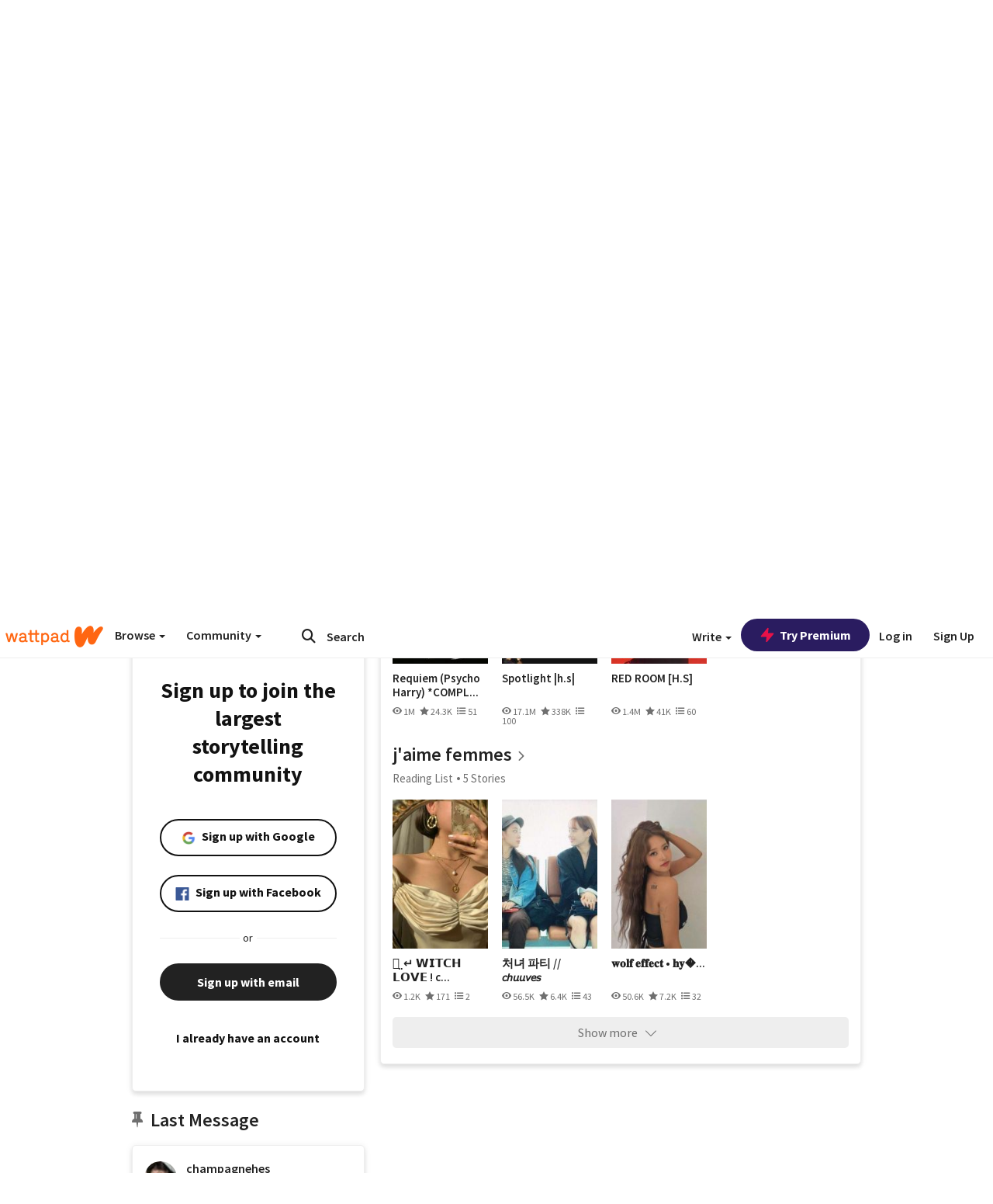

--- FILE ---
content_type: application/javascript;charset=utf-8
request_url: https://ase.clmbtech.com/message?cid=65973%3A3140&val_102=www.wattpad.com&val_120=0&val_101=65973%3A3140&val_101=ctrt%3Awattpad.com&val_122=
body_size: 216
content:
$cr.cbkf("[{\"uuid\" : \"54e27b7f-132d-4582-935d-2f57292eda44-616w\", \"optout\" : \"null\", \"_col_sync\" : \"false\", \"error\" : \"invalid request!!!\", \"cl\" : \"null\", \"dmp_emhash\" : \"null\", \"dmp_phhash\" : \"null\" }]")

--- FILE ---
content_type: application/javascript
request_url: https://static.wattpad.com/js/react-bundle.deps.3ecbfe43.js
body_size: 213849
content:
(window.webpackJsonp=window.webpackJsonp||[]).push([[0],[function(e,t,n){"use strict";e.exports=n(623)},function(e,t,n){e.exports=n(624)()},,,function(e,t,n){var r;
/*!
	Copyright (c) 2018 Jed Watson.
	Licensed under the MIT License (MIT), see
	http://jedwatson.github.io/classnames
*/!function(){"use strict";var n={}.hasOwnProperty;function i(){for(var e=[],t=0;t<arguments.length;t++){var r=arguments[t];if(r){var o=typeof r;if("string"===o||"number"===o)e.push(r);else if(Array.isArray(r)){if(r.length){var a=i.apply(null,r);a&&e.push(a)}}else if("object"===o){if(r.toString!==Object.prototype.toString&&!r.toString.toString().includes("[native code]")){e.push(r.toString());continue}for(var l in r)n.call(r,l)&&r[l]&&e.push(l)}}}return e.join(" ")}e.exports?(i.default=i,e.exports=i):void 0===(r=function(){return i}.apply(t,[]))||(e.exports=r)}()},function(e,t,n){var r;e.exports=(r=n(0),function(){var e={4123:function(e,t,n){"use strict";n.r(t),n.d(t,{default:function(){return a}});var r=n(8156),i=n.n(r),o=n(5462);function a(){var e=(0,o.M)().translate;return i().createElement("button",null,e("Howdy!"))}},5443:function(e,t,n){"use strict";n.r(t),n.d(t,{default:function(){return m}});var r=n(8156),i=n.n(r),o=n(5697),a=n.n(o),l=n(4184),u=n.n(l),c=n(3354);function s(e){return(s="function"==typeof Symbol&&"symbol"==typeof Symbol.iterator?function(e){return typeof e}:function(e){return e&&"function"==typeof Symbol&&e.constructor===Symbol&&e!==Symbol.prototype?"symbol":typeof e})(e)}function f(){return(f=Object.assign?Object.assign.bind():function(e){for(var t=1;t<arguments.length;t++){var n=arguments[t];for(var r in n)Object.prototype.hasOwnProperty.call(n,r)&&(e[r]=n[r])}return e}).apply(this,arguments)}function d(e,t){if(!(e instanceof t))throw new TypeError("Cannot call a class as a function")}function p(e,t){return(p=Object.setPrototypeOf?Object.setPrototypeOf.bind():function(e,t){return e.__proto__=t,e})(e,t)}function h(e,t){if(t&&("object"===s(t)||"function"==typeof t))return t;if(void 0!==t)throw new TypeError("Derived constructors may only return object or undefined");return v(e)}function v(e){if(void 0===e)throw new ReferenceError("this hasn't been initialised - super() hasn't been called");return e}function g(e){return(g=Object.setPrototypeOf?Object.getPrototypeOf.bind():function(e){return e.__proto__||Object.getPrototypeOf(e)})(e)}function y(e,t,n){return(t=b(t))in e?Object.defineProperty(e,t,{value:n,enumerable:!0,configurable:!0,writable:!0}):e[t]=n,e}function b(e){var t=function(e,t){if("object"!==s(e)||null===e)return e;var n=e[Symbol.toPrimitive];if(void 0!==n){var r=n.call(e,"string");if("object"!==s(r))return r;throw new TypeError("@@toPrimitive must return a primitive value.")}return String(e)}(e);return"symbol"===s(t)?t:String(t)}var m=function(e){!function(e,t){if("function"!=typeof t&&null!==t)throw new TypeError("Super expression must either be null or a function");e.prototype=Object.create(t&&t.prototype,{constructor:{value:e,writable:!0,configurable:!0}}),Object.defineProperty(e,"prototype",{writable:!1}),t&&p(e,t)}(l,e);var t,n,r,o,a=(r=l,o=function(){if("undefined"==typeof Reflect||!Reflect.construct)return!1;if(Reflect.construct.sham)return!1;if("function"==typeof Proxy)return!0;try{return Boolean.prototype.valueOf.call(Reflect.construct(Boolean,[],(function(){}))),!0}catch(e){return!1}}(),function(){var e,t=g(r);if(o){var n=g(this).constructor;e=Reflect.construct(t,arguments,n)}else e=t.apply(this,arguments);return h(this,e)});function l(){var e;d(this,l);for(var t=arguments.length,n=new Array(t),r=0;r<t;r++)n[r]=arguments[r];return y(v(e=a.call.apply(a,[this].concat(n))),"tagClickHandler",(function(t,n){e.props.onTagClicked&&e.props.onTagClicked(n,t)})),e}return t=l,(n=[{key:"render",value:function(){var e=this,t=this.props.tagGridTags.tags;return t&&t.length>0?i().createElement("div",{className:u()("tag-cloud__aHyD4","clearfix",this.props.className)},i().createElement("ul",{className:"tag-items"},t.map((function(t){return i().createElement("li",{key:t.id},i().createElement(c.default,f({},t,{clickHandler:e.tagClickHandler})))})))):null}}])&&function(e,t){for(var n=0;n<t.length;n++){var r=t[n];r.enumerable=r.enumerable||!1,r.configurable=!0,"value"in r&&(r.writable=!0),Object.defineProperty(e,b(r.key),r)}}(t.prototype,n),Object.defineProperty(t,"prototype",{writable:!1}),l}(i().Component);m.propTypes={tagGridTags:a().object.isRequired,onTagClicked:a().func,className:a().string}},3354:function(e,t,n){"use strict";n.r(t),n.d(t,{default:function(){return h}});var r=n(8156),i=n.n(r),o=n(5697),a=n.n(o),l=n(4184),u=n.n(l);function c(e){return(c="function"==typeof Symbol&&"symbol"==typeof Symbol.iterator?function(e){return typeof e}:function(e){return e&&"function"==typeof Symbol&&e.constructor===Symbol&&e!==Symbol.prototype?"symbol":typeof e})(e)}function s(e,t){if(!(e instanceof t))throw new TypeError("Cannot call a class as a function")}function f(e,t){return(f=Object.setPrototypeOf?Object.setPrototypeOf.bind():function(e,t){return e.__proto__=t,e})(e,t)}function d(e,t){if(t&&("object"===c(t)||"function"==typeof t))return t;if(void 0!==t)throw new TypeError("Derived constructors may only return object or undefined");return function(e){if(void 0===e)throw new ReferenceError("this hasn't been initialised - super() hasn't been called");return e}(e)}function p(e){return(p=Object.setPrototypeOf?Object.getPrototypeOf.bind():function(e){return e.__proto__||Object.getPrototypeOf(e)})(e)}var h=function(e){!function(e,t){if("function"!=typeof t&&null!==t)throw new TypeError("Super expression must either be null or a function");e.prototype=Object.create(t&&t.prototype,{constructor:{value:e,writable:!0,configurable:!0}}),Object.defineProperty(e,"prototype",{writable:!1}),t&&f(e,t)}(l,e);var t,n,r,o,a=(r=l,o=function(){if("undefined"==typeof Reflect||!Reflect.construct)return!1;if(Reflect.construct.sham)return!1;if("function"==typeof Proxy)return!0;try{return Boolean.prototype.valueOf.call(Reflect.construct(Boolean,[],(function(){}))),!0}catch(e){return!1}}(),function(){var e,t=p(r);if(o){var n=p(this).constructor;e=Reflect.construct(t,arguments,n)}else e=t.apply(this,arguments);return d(this,e)});function l(){return s(this,l),a.apply(this,arguments)}return t=l,(n=[{key:"render",value:function(){var e=this,t={backgroundColor:this.props.bgColor,color:this.props.color};return this.props.active&&(t={color:this.props.activeColor,backgroundColor:this.props.activeBgColor,borderColor:this.props.activeColor}),i().createElement("a",{className:u()("tag-pill__yrFxu",{active:this.props.active},this.props.className),style:t,onClick:function(t){e.props.clickHandler(t,e.props.name)},onKeyDown:function(t){e.props.keyDownHandler(t,e.props.name)},href:this.props.link||"/stories/".concat(this.props.name),role:this.props.role,"aria-label":this.props.ariaLabel,"aria-pressed":this.props.active,"aria-describedby":this.props.ariaDescribedBy},this.props.name)}}])&&function(e,t){for(var n=0;n<t.length;n++){var r=t[n];r.enumerable=r.enumerable||!1,r.configurable=!0,"value"in r&&(r.writable=!0),Object.defineProperty(e,(i=function(e,t){if("object"!==c(e)||null===e)return e;var n=e[Symbol.toPrimitive];if(void 0!==n){var r=n.call(e,"string");if("object"!==c(r))return r;throw new TypeError("@@toPrimitive must return a primitive value.")}return String(e)}(r.key),"symbol"===c(i)?i:String(i)),r)}var i}(t.prototype,n),Object.defineProperty(t,"prototype",{writable:!1}),l}(i().Component);h.defaultProps={clickHandler:function(){},activeBgColor:"#ffffff",activeColor:"#666666",keyDownHandler:function(){}},h.propTypes={clickHandler:a().func,bgColor:a().string,color:a().string,activeBgColor:a().string,activeColor:a().string,active:a().bool,name:a().string.isRequired,link:a().string,role:a().string,ariaLabel:a().string,ariaDescribedBy:a().string,keyDownHandler:a().func,className:a().string}},4772:function(e,t,n){"use strict";n.r(t),n.d(t,{AppProvider:function(){return u}});var r=n(8156),i=n.n(r),o=n(5697),a=n.n(o),l=n(5462);function u(e){return i().createElement(l.w.Provider,{value:e.i18n},e.children)}u.propTypes={i18n:a().object,children:a().oneOfType([a().arrayOf(a().node),a().node])}},5462:function(e,t,n){"use strict";n.d(t,{M:function(){return o},w:function(){return i}});var r=n(8156),i=(0,r.createContext)({translate:function(e){return e},ngettext:function(e){return e}});function o(){var e=(0,r.useContext)(i);if(!e)throw new Error("I18N context was not provided!");return e}},7166:function(e,t){var n;!function(){"use strict";var r={}.hasOwnProperty;function i(){for(var e=[],t=0;t<arguments.length;t++){var n=arguments[t];if(n){var o=typeof n;if("string"===o||"number"===o)e.push(this&&this[n]||n);else if(Array.isArray(n))e.push(i.apply(this,n));else if("object"===o)if(n.toString===Object.prototype.toString)for(var a in n)r.call(n,a)&&n[a]&&e.push(this&&this[a]||a);else e.push(n.toString())}}return e.join(" ")}e.exports?(i.default=i,e.exports=i):void 0===(n=function(){return i}.apply(t,[]))||(e.exports=n)}()},4184:function(e,t){var n;!function(){"use strict";var r={}.hasOwnProperty;function i(){for(var e=[],t=0;t<arguments.length;t++){var n=arguments[t];if(n){var o=typeof n;if("string"===o||"number"===o)e.push(n);else if(Array.isArray(n)){if(n.length){var a=i.apply(null,n);a&&e.push(a)}}else if("object"===o)if(n.toString===Object.prototype.toString)for(var l in n)r.call(n,l)&&n[l]&&e.push(l);else e.push(n.toString())}}return e.join(" ")}e.exports?(i.default=i,e.exports=i):void 0===(n=function(){return i}.apply(t,[]))||(e.exports=n)}()},5464:function(e,t,n){"use strict";n.r(t),t.default={}},2141:function(e,t,n){"use strict";n.r(t),t.default={avatar:"avatar__Ygp0_",avatar_sm:"avatar_sm__zq5iO",avatar_med:"avatar_med__BTsQD",avatar_lg:"avatar_lg__W6w5h",comment_card_avatar:"comment_card_avatar__zKv1t",comment_card_reply_avatar:"comment_card_reply_avatar__niNAw",comment_card_story_author_like_avatar:"comment_card_story_author_like_avatar__LRgXf"}},1418:function(e,t,n){"use strict";n.r(t),t.default={button:"button__Y70Pw","full-width":"full-width__dXWyx",clickable:"clickable__iYXtN","is-loading":"is-loading__OIqSE","loading-icon":"loading-icon__mWEyW",rotation:"rotation__kHFTC","background-overlay":"background-overlay__mCEaX",icon:"icon__p6RRK","x-small-size":"x-small-size__o9R0p","with-padding":"with-padding__cVt72","small-size":"small-size__XHtfM","medium-size":"medium-size__CLqD3","primary-variant":"primary-variant__NO4pv","default-accent":"default-accent__Pc0Pm","alert-accent":"alert-accent__i1c5g","premium-accent":"premium-accent__mT2OK","secondary-variant":"secondary-variant__KvdoY","icon-only":"icon-only__ImhHY","tertiary-variant":"tertiary-variant__Y9kWU","like-accent":"like-accent__TBsrm","link-variant":"link-variant__hNxlM","external-link-icon":"external-link-icon__u4PAy"}},5890:function(e,t,n){"use strict";n.r(t),t.default={dsContainer:"dsContainer__RRG6K",dsColumn:"dsColumn__PqDUP",dsRow:"dsRow__BXK6n",gap8:"gap8__gx3K6",commentCardContainer:"commentCardContainer__P0qWo",commentCardContent:"commentCardContent__Vc9vg",likeColumn:"likeColumn__bveEu",gap4:"gap4__udBQg",dsMargin:"dsMargin__Gs6Tj",bold:"bold__AHCp5",alert:"alert__P7nhy",highlightComment:"highlightComment__IERff",isStoryAuthor:"isStoryAuthor__cpod8",replyCard:"replyCard__Ft5hc",commentCardContentContainer:"commentCardContentContainer__F9gGk",authorProfileRow:"authorProfileRow__GMsIH",commentCardMeta:"commentCardMeta__Xy9U9",viewRepliesRow:"viewRepliesRow__nKbo7",badgeRow:"badgeRow__bzi6i",alertContent:"alertContent__wraZk",postedDate:"postedDate__xcq5D",button:"button__Meavz",noDropdown:"noDropdown__TABmT",storyAuthorLike:"storyAuthorLike__aQdlf",replyButton:"replyButton__kdyts"}},589:function(e,t,n){"use strict";n.r(t),t.default={pill:"pill__HVTvX"}},3480:function(e,t,n){"use strict";n.r(t),t.default={readMoreContainer:"readMoreContainer__QwGsk",readMoreSlider:"readMoreSlider__WE136",readMoreExpanded:"readMoreExpanded__HWD14",readMoreBtn:"readMoreBtn__ofQt8"}},1272:function(e,t,n){"use strict";n.r(t),t.default={story_slide_container:"story_slide_container__qOPtC",story_slide:"story_slide__Jdr7E",first_slide:"first_slide__K9jK1",cover:"cover__BuswT",primary_title:"primary_title__abVJs","top-margin":"top-margin__cqds9",secondary_label:"secondary_label__Y3gJw",progress_bar:"progress_bar__KAfiQ",sublabel:"sublabel__UUFJT",new_parts:"new_parts__G7Iks",last_pub_date:"last_pub_date__qzDaO",leading_divider:"leading_divider__Ts4Wq"}},9158:function(e,t,n){"use strict";n.r(t),t.default={coverWrapper:"coverWrapper__t2Ve8",originalsBadge:"originalsBadge__DeXoI",freeBadge:"freeBadge__kLNEV",cover:"cover__BlyZa",flexible:"flexible__bq0Qp"}},208:function(e,t,n){"use strict";n.r(t),t.default={libraryStoryCard:"libraryStoryCard__y5_Fe",libraryStoryItem:"libraryStoryItem__Yxev4",libraryCover:"libraryCover__zF7AM",authorWrapper:"authorWrapper__u0RFS",authorSection:"authorSection__GVjjz",statsWrapper:"statsWrapper__DqAW0"}},8071:function(e,t,n){"use strict";n.r(t),t.default={libraryOverlayContainer:"libraryOverlayContainer__HFWQe",libraryOverlay:"libraryOverlay__wFJln",quickControls:"quickControls__wr5XZ",trashButton:"trashButton__kqASJ",legacyTrashIcon:"legacyTrashIcon__T_UTS",buttonsContainer:"buttonsContainer__nEVj_",overlayButton:"overlayButton__Pg7bv"}},7566:function(e,t,n){"use strict";n.r(t),t.default={pill:"pill__pziVI","square-shape":"square-shape__V66Yy","round-shape":"round-shape__sOoT2","default-size":"default-size__BJ5Po","large-size":"large-size__ZWTBp","large-size-default":"large-size-default__cBSI2","large-size-padding":"large-size-padding__jHkb8",clickable:"clickable__llABU","gap-for-default-pill":"gap-for-default-pill__d6nVx","gap-for-pill-image":"gap-for-pill-image__lE8v5",indicator:"indicator__RzTpW",icon:"icon__WYtJ8",pillImage:"pillImage__YYWTB","pillImage-default":"pillImage-default__cO3n1","pillImage-large":"pillImage-large__xOiyd","default-variant":"default-variant__ERiYv","default-accent":"default-accent__YcamO","base-1-accent":"base-1-accent__v_DA0","base-2-accent":"base-2-accent__xcT40","base-3-accent":"base-3-accent__Xrbrb","base-4-accent":"base-4-accent__JqbdI","base-5-accent":"base-5-accent__HmbE0","base-6-accent":"base-6-accent__IJC8I","base-7-accent":"base-7-accent__XwRB5","light-variant":"light-variant__fymht","solid-variant":"solid-variant__RGER9","outlined-variant":"outlined-variant__W8rtc"}},1021:function(e,t,n){"use strict";n.r(t),t.default={progress_bar_value:"progress_bar_value__rnwN9",primary:"primary__efugz",default:"default__sk_o3",success:"success__BzCzJ",progress:"progress__WYcqd",remaining:"remaining__vKfSX",progress_bar:"progress_bar__ja0_4"}},4882:function(e,t,n){"use strict";n.r(t),t.default={stats_wrapper:"stats_wrapper__THA2S","stats-label__text":"stats-label__text__VzfuV"}},7357:function(e,t,n){"use strict";n.r(t),t.default={storyItem:"storyItem__nF9is",tagAndBadge:"tagAndBadge__wEDfG"}},6165:function(e,t,n){"use strict";n.r(t),t.default={textboxContainer:"textboxContainer__mbQss",error:"error__GPeCz",defaultHeight:"defaultHeight__PP_LO",expand:"expand__V1TgD",errorMessage:"errorMessage__UCWtc"}},2703:function(e,t,n){"use strict";var r=n(414);function i(){}function o(){}o.resetWarningCache=i,e.exports=function(){function e(e,t,n,i,o,a){if(a!==r){var l=new Error("Calling PropTypes validators directly is not supported by the `prop-types` package. Use PropTypes.checkPropTypes() to call them. Read more at http://fb.me/use-check-prop-types");throw l.name="Invariant Violation",l}}function t(){return e}e.isRequired=e;var n={array:e,bigint:e,bool:e,func:e,number:e,object:e,string:e,symbol:e,any:e,arrayOf:t,element:e,elementType:e,instanceOf:t,node:e,objectOf:t,oneOf:t,oneOfType:t,shape:t,exact:t,checkPropTypes:o,resetWarningCache:i};return n.PropTypes=n,n}},5697:function(e,t,n){e.exports=n(2703)()},414:function(e){"use strict";e.exports="SECRET_DO_NOT_PASS_THIS_OR_YOU_WILL_BE_FIRED"},8114:function(e,t,n){"use strict";var r=this&&this.__importDefault||function(e){return e&&e.__esModule?e:{default:e}};Object.defineProperty(t,"__esModule",{value:!0}),t.Avatar=void 0;var i=r(n(8156)),o=n(8952),a=n(5866);t.Avatar=function(e){var t=e.ariaLabel,n=e.src,r=e.href,l=e.size,u=void 0===l?a.AvatarSize.SMALL:l,c=e.title,s=i.default.createElement(o.AvatarImage,{src:n,ariaLabel:t,size:u});return r?i.default.createElement("a",{href:r,"aria-label":t,title:c},s):s}},5866:function(e,t){"use strict";var n;Object.defineProperty(t,"__esModule",{value:!0}),t.AvatarSize=void 0,(n=t.AvatarSize||(t.AvatarSize={})).SMALL="small",n.MEDIUM="medium",n.LARGE="large",n.COMMENT_CARD_AVATAR="comment_card_avatar",n.COMMENT_CARD_REPLY_AVATAR="comment_card_reply_avatar",n.COMMENT_CARD_STORY_AUTHOR_LIKE_AVATAR="comment_card_story_author_like_avatar"},1890:function(e,t,n){"use strict";var r=this&&this.__importDefault||function(e){return e&&e.__esModule?e:{default:e}};Object.defineProperty(t,"__esModule",{value:!0}),t.AvatarImage=void 0;var i=r(n(8156)),o=r(n(4184)),a=n(5866),l=r(n(2141));t.AvatarImage=function(e){var t,n=e.src,r=e.ariaLabel,u=e.size,c=(0,o.default)(l.default.avatar,((t={})[l.default.avatar_sm]=u===a.AvatarSize.SMALL,t[l.default.avatar_med]=u===a.AvatarSize.MEDIUM,t[l.default.avatar_lg]=u===a.AvatarSize.LARGE,t[l.default.comment_card_avatar]=u===a.AvatarSize.COMMENT_CARD_AVATAR,t[l.default.comment_card_reply_avatar]=u===a.AvatarSize.COMMENT_CARD_REPLY_AVATAR,t[l.default.comment_card_story_author_like_avatar]=u===a.AvatarSize.COMMENT_CARD_STORY_AUTHOR_LIKE_AVATAR,t));return i.default.createElement("img",{src:n,"aria-hidden":"true",alt:r,className:c})}},8952:function(e,t,n){"use strict";var r=this&&this.__createBinding||(Object.create?function(e,t,n,r){void 0===r&&(r=n);var i=Object.getOwnPropertyDescriptor(t,n);i&&!("get"in i?!t.__esModule:i.writable||i.configurable)||(i={enumerable:!0,get:function(){return t[n]}}),Object.defineProperty(e,r,i)}:function(e,t,n,r){void 0===r&&(r=n),e[r]=t[n]}),i=this&&this.__exportStar||function(e,t){for(var n in e)"default"===n||Object.prototype.hasOwnProperty.call(t,n)||r(t,e,n)};Object.defineProperty(t,"__esModule",{value:!0}),i(n(1890),t)},5818:function(e,t,n){"use strict";var r=this&&this.__createBinding||(Object.create?function(e,t,n,r){void 0===r&&(r=n);var i=Object.getOwnPropertyDescriptor(t,n);i&&!("get"in i?!t.__esModule:i.writable||i.configurable)||(i={enumerable:!0,get:function(){return t[n]}}),Object.defineProperty(e,r,i)}:function(e,t,n,r){void 0===r&&(r=n),e[r]=t[n]}),i=this&&this.__exportStar||function(e,t){for(var n in e)"default"===n||Object.prototype.hasOwnProperty.call(t,n)||r(t,e,n)};Object.defineProperty(t,"__esModule",{value:!0}),i(n(8114),t),i(n(5866),t)},5141:function(e,t,n){"use strict";var r=this&&this.__importDefault||function(e){return e&&e.__esModule?e:{default:e}};Object.defineProperty(t,"__esModule",{value:!0}),t.Badge=void 0;var i=r(n(8156)),o=n(9035),a=n(9240);t.Badge=function(e){var t=e.badge;return i.default.createElement(i.default.Fragment,null,t===a.BadgeVariant.STAFF?o.staff:"",t===a.BadgeVariant.AMBASSADORS?o.ambassadors:"",t===a.BadgeVariant.VERIFIED?o.verified:"")}},9240:function(e,t){"use strict";var n;Object.defineProperty(t,"__esModule",{value:!0}),t.BadgeVariant=void 0,(n=t.BadgeVariant||(t.BadgeVariant={})).STAFF="staff",n.AMBASSADORS="ambassadors",n.VERIFIED="verified"},9035:function(e,t,n){"use strict";var r=this&&this.__importDefault||function(e){return e&&e.__esModule?e:{default:e}};Object.defineProperty(t,"__esModule",{value:!0}),t.verified=t.ambassadors=t.staff=void 0;var i=r(n(8156));t.staff=i.default.createElement("svg",{width:"20",height:"20",viewBox:"0 0 20 20",fill:"none",xmlns:"http://www.w3.org/2000/svg"},i.default.createElement("path",{fillRule:"evenodd",clipRule:"evenodd",d:"M18.419 6.513L19.64 8.645C20.12 9.485 20.12 10.515 19.64 11.355L18.419 13.487L17.774 15.859C17.521 16.792 16.792 17.521 15.859 17.774L13.487 18.419L11.355 19.64C10.935 19.88 10.467 20 10 20C9.533 20 9.065 19.88 8.645 19.64L6.513 18.419L4.142 17.774C3.209 17.521 2.48 16.792 2.226 15.86L1.581 13.487L0.36 11.355C-0.12 10.515 -0.12 9.485 0.36 8.646L1.581 6.513L2.226 4.141C2.48 3.208 3.208 2.48 4.141 2.226L6.513 1.581L8.646 0.36C9.065 0.12 9.533 0 10 0C10.467 0 10.935 0.12 11.355 0.36L13.487 1.581L15.859 2.226C16.792 2.48 17.521 3.209 17.774 4.142L18.419 6.513ZM9.30606 12.8184C8.74109 14.0182 8.2788 15 7.11212 15C6.17549 15 5.11617 14.1194 5.01144 11.1907C4.95757 9.79219 5.08325 8.4639 5.6189 7.78221C6.15155 7.10636 7.0403 7.22632 7.41735 7.5423C7.96795 8.00164 7.92307 8.87936 7.80935 10.1169C9.18587 7.91387 10.1943 7.0537 10.9723 7.00396C12.4446 6.90741 12.4925 8.59849 12.3159 9.59616C13.3274 8.28251 14.1383 7.66518 14.6381 7.41649C15.6106 6.93374 16.4515 7.60374 15.7273 8.64237C14.6291 10.2135 14.3179 10.7284 13.2286 12.911C12.4566 14.4587 10.7569 14.3417 10.2631 12.8174C10.1375 12.4312 10.0986 11.8695 10.1405 11.2346C9.80303 11.7629 9.54533 12.3102 9.30606 12.8184Z",fill:"#FF500A"})),t.ambassadors=i.default.createElement("svg",{width:"20",height:"20",viewBox:"0 0 20 20",fill:"none",xmlns:"http://www.w3.org/2000/svg"},i.default.createElement("path",{fillRule:"evenodd",clipRule:"evenodd",d:"M19.64 8.645L18.419 6.513L17.774 4.142C17.521 3.209 16.792 2.48 15.859 2.226L13.487 1.581L11.355 0.36C10.935 0.12 10.467 0 10 0C9.533 0 9.065 0.12 8.646 0.36L6.513 1.581L4.141 2.226C3.208 2.48 2.48 3.208 2.226 4.141L1.581 6.513L0.36 8.646C-0.12 9.485 -0.12 10.515 0.36 11.355L1.581 13.487L2.226 15.86C2.48 16.792 3.209 17.521 4.142 17.774L6.513 18.419L8.645 19.64C9.065 19.88 9.533 20 10 20C10.467 20 10.935 19.88 11.355 19.64L13.487 18.419L15.859 17.774C16.792 17.521 17.521 16.792 17.774 15.859L18.419 13.487L19.64 11.355C20.12 10.515 20.12 9.485 19.64 8.645Z",fill:"#FF500A"}),i.default.createElement("path",{fillRule:"evenodd",clipRule:"evenodd",d:"M14.7807 7.78095C14.3544 6.69486 13.3174 5.98742 12.1697 6.00017C11.3364 6.00279 10.5446 6.37357 10 7.01615C9.45501 6.37357 8.66362 6.00279 7.83032 6.00017C6.68296 5.98742 5.64592 6.69486 5.21934 7.78095C4.77437 8.85467 5.01929 10.0967 5.83715 10.9114L9.7389 14.8891C9.88195 15.0364 10.1147 15.0368 10.2589 14.8913L10.2611 14.8891L14.1628 10.9114C14.9807 10.0967 15.2256 8.85467 14.7807 7.78095Z",fill:"white"})),t.verified=i.default.createElement("svg",{width:"20",height:"20",viewBox:"0 0 20 20",fill:"none",xmlns:"http://www.w3.org/2000/svg"},i.default.createElement("path",{fillRule:"evenodd",clipRule:"evenodd",d:"M18.419 6.513L19.64 8.645C20.12 9.485 20.12 10.515 19.64 11.355L18.419 13.487L17.774 15.859C17.521 16.792 16.792 17.521 15.859 17.774L13.487 18.419L11.355 19.64C10.935 19.88 10.467 20 10 20C9.533 20 9.065 19.88 8.645 19.64L6.513 18.419L4.142 17.774C3.209 17.521 2.48 16.792 2.226 15.86L1.581 13.487L0.36 11.355C-0.12 10.515 -0.12 9.485 0.36 8.646L1.581 6.513L2.226 4.141C2.48 3.208 3.208 2.48 4.141 2.226L6.513 1.581L8.646 0.36C9.065 0.12 9.533 0 10 0C10.467 0 10.935 0.12 11.355 0.36L13.487 1.581L15.859 2.226C16.792 2.48 17.521 3.209 17.774 4.142L18.419 6.513ZM8.08022 13.706C8.43225 14.098 9.00858 14.098 9.36061 13.706L14.736 7.71898C15.088 7.32696 15.088 6.68604 14.736 6.29402C14.384 5.90199 13.8084 5.90199 13.4564 6.29402L8.72042 11.5681L6.5444 9.14484C6.19238 8.75282 5.61604 8.75282 5.26402 9.14484C4.91199 9.53686 4.91199 10.1778 5.26402 10.5698L8.08022 13.706Z",fill:"#FF500A"}))},8774:function(e,t,n){"use strict";var r=this&&this.__createBinding||(Object.create?function(e,t,n,r){void 0===r&&(r=n);var i=Object.getOwnPropertyDescriptor(t,n);i&&!("get"in i?!t.__esModule:i.writable||i.configurable)||(i={enumerable:!0,get:function(){return t[n]}}),Object.defineProperty(e,r,i)}:function(e,t,n,r){void 0===r&&(r=n),e[r]=t[n]}),i=this&&this.__exportStar||function(e,t){for(var n in e)"default"===n||Object.prototype.hasOwnProperty.call(t,n)||r(t,e,n)};Object.defineProperty(t,"__esModule",{value:!0}),i(n(5141),t),i(n(9240),t)},1183:function(e,t,n){"use strict";var r=this&&this.__importDefault||function(e){return e&&e.__esModule?e:{default:e}};Object.defineProperty(t,"__esModule",{value:!0}),t.BadgeList=void 0;var i=r(n(8156)),o=n(8774),a=n(9240);t.BadgeList=function(e){var t=e.badges,n=[a.BadgeVariant.STAFF,a.BadgeVariant.AMBASSADORS,a.BadgeVariant.VERIFIED],r=Object.values(t).slice(0,3).sort((function(e,t){return n.indexOf(e)-n.indexOf(t)}));return i.default.createElement(i.default.Fragment,null,r.map((function(e){return i.default.createElement(o.Badge,{key:"badge-".concat(e),badge:e})})))}},2625:function(e,t,n){"use strict";var r=this&&this.__createBinding||(Object.create?function(e,t,n,r){void 0===r&&(r=n);var i=Object.getOwnPropertyDescriptor(t,n);i&&!("get"in i?!t.__esModule:i.writable||i.configurable)||(i={enumerable:!0,get:function(){return t[n]}}),Object.defineProperty(e,r,i)}:function(e,t,n,r){void 0===r&&(r=n),e[r]=t[n]}),i=this&&this.__exportStar||function(e,t){for(var n in e)"default"===n||Object.prototype.hasOwnProperty.call(t,n)||r(t,e,n)};Object.defineProperty(t,"__esModule",{value:!0}),i(n(1183),t)},7237:function(e,t,n){"use strict";var r=this&&this.__importDefault||function(e){return e&&e.__esModule?e:{default:e}};Object.defineProperty(t,"__esModule",{value:!0}),t.Button=void 0;var i=r(n(8156)),o=r(n(4184)),a=r(n(1418)),l=n(6535),u=n(1462),c=n(9476),s=function(e){var t=e.icon,n=e.iconUrl,r=e.size,o=e.ariaLabel;return n?i.default.createElement("img",{src:n,alt:o,width:c.ButtonIconSize[r],height:c.ButtonIconSize[r]}):t?i.default.createElement(l.Icon,{name:t,size:c.ButtonIconSize[r],ariaLabel:o}):null};t.Button=function(e){var t,n=e.className,r=e.variant,f=void 0===r?c.ButtonVariant.PRIMARY:r,d=e.accent,p=void 0===d?c.ButtonAccent.DEFAULT:d,h=e.size,v=void 0===h?c.ButtonSize.MEDIUM:h,g=e.fullWidth,y=void 0!==g&&g,b=e.withPadding,m=void 0===b||b,_=e.isLoading,w=void 0!==_&&_,O=e.label,E=e.ariaLabel,S=e.leadingIcon,P=e.leadingIconUrl,j=e.trailingIcon,x=e.trailingIconUrl,M=e.isExternalLink,C=e.disabled,T=e.gtm,I=e.href,k=e.onClick,A=I?"a":"button",L=!O&&(S||P||j||x);return i.default.createElement(A,{href:I,target:I&&M?"_blank":void 0,className:(0,o.default)(n,a.default.button,a.default["".concat(f,"-variant")],a.default["".concat(p,"-accent")],a.default["".concat(v,"-size")],(t={},t[a.default.clickable]=I||k,t[a.default["full-width"]]=y,t[a.default["with-padding"]]=m,t[a.default["is-loading"]]=w,t[a.default["icon-only"]]=L,t)),disabled:C,"aria-label":E,"data-gtm":T||null,onClick:function(e){w||k&&k(e)}},i.default.createElement("span",{className:a.default["background-overlay"]}),(S||P)&&i.default.createElement("span",{className:(0,o.default)(a.default.icon,a.default["leading-icon"])},i.default.createElement(s,{icon:S,iconUrl:P,size:v})),w?i.default.createElement("span",{className:(0,o.default)(a.default.icon,a.default["loading-icon"])},i.default.createElement(l.Icon,{name:u.IconNames.WpLoading,size:c.ButtonIconSize[v],ariaLabel:"Loading"})):O,(j||x)&&i.default.createElement("span",{className:(0,o.default)(a.default.icon,a.default["trailing-icon"])},i.default.createElement(s,{icon:j,iconUrl:x,size:v})),M&&f==c.ButtonVariant.LINK&&i.default.createElement("svg",{className:a.default["external-link-icon"],width:"13",height:"20",viewBox:"21 21 20 20",fill:"none",xmlns:"http://www.w3.org/2000/svg"},i.default.createElement("path",{d:"M39 39H25V25H32V23H25C23.89 23 23 23.9 23 25V39C23 40.1 23.89 41 25 41H39C40.1 41 41 40.1 41 39V32H39V39ZM34 23V25H37.59L27.76 34.83L29.17 36.24L39 26.41V30H41V23H34Z",fill:"black"})))}},9476:function(e,t){"use strict";var n,r,i,o;Object.defineProperty(t,"__esModule",{value:!0}),t.ButtonIconSize=t.ButtonSize=t.ButtonAccent=t.ButtonVariant=void 0,(o=t.ButtonVariant||(t.ButtonVariant={})).PRIMARY="primary",o.SECONDARY="secondary",o.TERTIARY="tertiary",o.LINK="link",(i=t.ButtonAccent||(t.ButtonAccent={})).DEFAULT="default",i.PREMIUM="premium",i.ALERT="alert",i.LIKE="like",function(e){e.XSMALL="x-small",e.SMALL="small",e.MEDIUM="medium"}(r=t.ButtonSize||(t.ButtonSize={})),t.ButtonIconSize=((n={})[r.XSMALL]=16,n[r.SMALL]=20,n[r.MEDIUM]=24,n)},9508:function(e,t,n){"use strict";var r=this&&this.__createBinding||(Object.create?function(e,t,n,r){void 0===r&&(r=n);var i=Object.getOwnPropertyDescriptor(t,n);i&&!("get"in i?!t.__esModule:i.writable||i.configurable)||(i={enumerable:!0,get:function(){return t[n]}}),Object.defineProperty(e,r,i)}:function(e,t,n,r){void 0===r&&(r=n),e[r]=t[n]}),i=this&&this.__exportStar||function(e,t){for(var n in e)"default"===n||Object.prototype.hasOwnProperty.call(t,n)||r(t,e,n)};Object.defineProperty(t,"__esModule",{value:!0}),i(n(7237),t),i(n(9476),t)},2109:function(e,t,n){"use strict";var r=this&&this.__assign||function(){return(r=Object.assign||function(e){for(var t,n=1,r=arguments.length;n<r;n++)for(var i in t=arguments[n])Object.prototype.hasOwnProperty.call(t,i)&&(e[i]=t[i]);return e}).apply(this,arguments)},i=this&&this.__createBinding||(Object.create?function(e,t,n,r){void 0===r&&(r=n);var i=Object.getOwnPropertyDescriptor(t,n);i&&!("get"in i?!t.__esModule:i.writable||i.configurable)||(i={enumerable:!0,get:function(){return t[n]}}),Object.defineProperty(e,r,i)}:function(e,t,n,r){void 0===r&&(r=n),e[r]=t[n]}),o=this&&this.__setModuleDefault||(Object.create?function(e,t){Object.defineProperty(e,"default",{enumerable:!0,value:t})}:function(e,t){e.default=t}),a=this&&this.__importStar||function(e){if(e&&e.__esModule)return e;var t={};if(null!=e)for(var n in e)"default"!==n&&Object.prototype.hasOwnProperty.call(e,n)&&i(t,e,n);return o(t,e),t},l=this&&this.__importDefault||function(e){return e&&e.__esModule?e:{default:e}};Object.defineProperty(t,"__esModule",{value:!0}),t.CommentCard=void 0;var u=a(n(8156)),c=l(n(4184)),s=n(5818),f=l(n(5890)),d=n(8497),p=n(8474),h=n(2625),v=n(8064);t.CommentCard=function(e){var t,n,i,o,a=e.commentAuthorAvatar,l=e.commentAuthorName,g=e.content,y=e.pills,b=e.postedDate,m=e.isLiked,_=e.interactionStoryAuthorLike,w=e.interactionStoryAuthorReply,O=e.actionLike,E=e.actionReply,S=e.actionViewMoreReplies,P=e.isStoryAuthor,j=e.offensiveText,x=e.badges,M=e.isReplyComment,C=e.isNewComment,T=e.isDeeplink,I=e.actionDropdown,k=e.readMoreText,A=(0,u.useState)(C),L=A[0],D=A[1],N=(0,u.useRef)(null),R="/user/".concat(l);return(0,u.useEffect)((function(){L&&(null===window||void 0===window||window.setTimeout((function(){D(!1)}),2e3))}),[]),u.default.createElement("div",{className:(0,c.default)(f.default.dsContainer,f.default.commentCardContainer,(t={},t[f.default.isStoryAuthor]=P,t[f.default.highlightComment]=T||L,t[f.default.replyCard]=M,t))},u.default.createElement("div",{className:f.default.dsColumn},u.default.createElement(s.Avatar,{src:a,href:R,ariaLabel:l,size:M?s.AvatarSize.COMMENT_CARD_REPLY_AVATAR:s.AvatarSize.COMMENT_CARD_AVATAR})),u.default.createElement("div",{className:(0,c.default)(f.default.dsColumn,f.default.commentCardContentContainer,f.default.gap8)},u.default.createElement("div",{className:(0,c.default)(f.default.dsRow,f.default.gap8,f.default.authorProfileRow)},u.default.createElement("h3",{"aria-hidden":"true",className:(0,c.default)(f.default.dsMargin,"title-action")},l),u.default.createElement("div",{className:(0,c.default)(f.default.dsRow,f.default.badgeRow)},y&&y.map((function(e){return u.default.createElement(d.CommentPill,r({key:"pill-".concat(e.text)},e))})),x&&u.default.createElement(h.BadgeList,{badges:x}))),u.default.createElement("div",{className:(0,c.default)(f.default.dsRow,f.default.commentCardContent)},u.default.createElement(v.ReadMore,{childRef:N,readMoreText:k},u.default.createElement("pre",{className:"text-body-sm",dangerouslySetInnerHTML:{__html:g},ref:N}))),j&&u.default.createElement("div",{className:(0,c.default)(f.default.dsRow,f.default.commentCardContent)},u.default.createElement("p",{className:(0,c.default)(f.default.dsMargin,f.default.alert,f.default.alertContent,"text-caption")},p.offensiveSVG," ",j)),u.default.createElement("div",{className:(0,c.default)(f.default.dsRow,f.default.commentCardContent,f.default.commentCardMeta)},u.default.createElement("p",{className:(0,c.default)(f.default.postedDate,"text-caption")},b),u.default.createElement("button",{onClick:E.onClick,className:(0,c.default)(f.default.replyButton,f.default.button,(n={},n["text-meta"]=M,n["title-action"]=!M,n)),"aria-label":E.ariaLabel},E.displayText)),(null==S?void 0:S.displayText)&&u.default.createElement("div",{className:(0,c.default)(f.default.dsRow,f.default.viewRepliesRow,f.default.gap4)},w&&u.default.createElement(s.Avatar,{size:s.AvatarSize.COMMENT_CARD_STORY_AUTHOR_LIKE_AVATAR,src:w.avatarUrl,ariaLabel:w.ariaLabel}),u.default.createElement("button",{onClick:S.onClick,className:(0,c.default)(f.default.replyButton,f.default.button,"title-action"),"aria-label":S.ariaLabel},S.displayText))),u.default.createElement("div",{className:(0,c.default)(f.default.dsColumn,f.default.likeColumn)},I&&u.default.createElement("button",{className:f.default.button,onClick:I.onClick,ref:I.outsideRef,"aria-label":I.ariaLabel},p.wpMore),u.default.createElement("div",{className:(0,c.default)(f.default.dsColumn,(i={},i[f.default.noDropdown]=!I,i))},u.default.createElement("button",{onClick:O.onClick,className:f.default.button,"aria-label":O.ariaLabel},m?p.filledHeart:p.heartSVG),u.default.createElement("span",{className:(0,c.default)("text-caption",(o={},o[f.default.bold]=m,o))},O.displayText)),_&&u.default.createElement("div",{className:f.default.storyAuthorLike},p.authorLikedHeart,u.default.createElement(s.Avatar,{src:_.avatarUrl,ariaLabel:_.ariaLabel,size:s.AvatarSize.COMMENT_CARD_STORY_AUTHOR_LIKE_AVATAR}))))}},3505:function(e,t){"use strict";Object.defineProperty(t,"__esModule",{value:!0})},9963:function(e,t,n){"use strict";var r=this&&this.__importDefault||function(e){return e&&e.__esModule?e:{default:e}};Object.defineProperty(t,"__esModule",{value:!0}),t.CommentPill=void 0;var i=r(n(4184)),o=r(n(8156)),a=r(n(589));t.CommentPill=function(e){var t=e.color,n=e.backgroundColor,r=e.text,l={color:t,backgroundColor:n},u=(0,i.default)(a.default.pill,"text-caption");return o.default.createElement("div",{className:u,style:l},r)}},835:function(e,t){"use strict";Object.defineProperty(t,"__esModule",{value:!0})},8497:function(e,t,n){"use strict";var r=this&&this.__createBinding||(Object.create?function(e,t,n,r){void 0===r&&(r=n);var i=Object.getOwnPropertyDescriptor(t,n);i&&!("get"in i?!t.__esModule:i.writable||i.configurable)||(i={enumerable:!0,get:function(){return t[n]}}),Object.defineProperty(e,r,i)}:function(e,t,n,r){void 0===r&&(r=n),e[r]=t[n]}),i=this&&this.__exportStar||function(e,t){for(var n in e)"default"===n||Object.prototype.hasOwnProperty.call(t,n)||r(t,e,n)};Object.defineProperty(t,"__esModule",{value:!0}),i(n(9963),t),i(n(835),t)},8474:function(e,t,n){"use strict";var r=this&&this.__importDefault||function(e){return e&&e.__esModule?e:{default:e}};Object.defineProperty(t,"__esModule",{value:!0}),t.wpMore=t.offensiveSVG=t.heartSVG=t.authorLikedHeart=t.filledHeart=void 0;var i=r(n(8156));t.filledHeart=i.default.createElement("svg",{width:"18",height:"16",viewBox:"0 0 19 16",fill:"none",xmlns:"http://www.w3.org/2000/svg"},i.default.createElement("path",{d:"M17.112 1.41452C16.6722 0.966073 16.15 0.610337 15.5752 0.367629C15.0005 0.124922 14.3844 0 13.7623 0C13.1401 0 12.5241 0.124922 11.9493 0.367629C11.3746 0.610337 10.8524 0.966073 10.4126 1.41452L9.49977 2.34476L8.58699 1.41452C7.69858 0.509117 6.49364 0.0004693 5.23725 0.000469309C3.98085 0.000469319 2.77591 0.509117 1.88751 1.41452C0.999101 2.31992 0.5 3.5479 0.5 4.82833C0.5 6.10875 0.999101 7.33674 1.88751 8.24214L2.80029 9.17238L9.49977 16L16.1992 9.17238L17.112 8.24214C17.5521 7.79391 17.9011 7.26171 18.1393 6.67596C18.3774 6.0902 18.5 5.46237 18.5 4.82833C18.5 4.19428 18.3774 3.56645 18.1393 2.9807C17.9011 2.39494 17.5521 1.86275 17.112 1.41452Z",fill:"#FF500A"})),t.authorLikedHeart=i.default.createElement("svg",{width:"10",height:"9",viewBox:"0 0 19 16",fill:"none",xmlns:"http://www.w3.org/2000/svg"},i.default.createElement("path",{d:"M17.112 1.41452C16.6722 0.966073 16.15 0.610337 15.5752 0.367629C15.0005 0.124922 14.3844 0 13.7623 0C13.1401 0 12.5241 0.124922 11.9493 0.367629C11.3746 0.610337 10.8524 0.966073 10.4126 1.41452L9.49977 2.34476L8.58699 1.41452C7.69858 0.509117 6.49364 0.0004693 5.23725 0.000469309C3.98085 0.000469319 2.77591 0.509117 1.88751 1.41452C0.999101 2.31992 0.5 3.5479 0.5 4.82833C0.5 6.10875 0.999101 7.33674 1.88751 8.24214L2.80029 9.17238L9.49977 16L16.1992 9.17238L17.112 8.24214C17.5521 7.79391 17.9011 7.26171 18.1393 6.67596C18.3774 6.0902 18.5 5.46237 18.5 4.82833C18.5 4.19428 18.3774 3.56645 18.1393 2.9807C17.9011 2.39494 17.5521 1.86275 17.112 1.41452Z",fill:"#FF500A"})),t.heartSVG=i.default.createElement("svg",{width:"16",height:"14",viewBox:"0 0 16 14",fill:"none",xmlns:"http://www.w3.org/2000/svg"},i.default.createElement("path",{d:"M9.34234 1.76718L9.34246 1.76706C9.66387 1.44447 10.0454 1.18869 10.4651 1.01423C10.8848 0.839765 11.3345 0.75 11.7887 0.75C12.2429 0.75 12.6926 0.839765 13.1123 1.01423C13.532 1.18869 13.9135 1.44447 14.2349 1.76706L14.2352 1.76731C14.5568 2.08975 14.812 2.47273 14.9862 2.89442C15.1603 3.31611 15.25 3.76819 15.25 4.22479C15.25 4.68139 15.1603 5.13346 14.9862 5.55515C14.812 5.97684 14.5568 6.35982 14.2352 6.68226L14.2351 6.68239L13.4237 7.49635L7.99979 12.9376L2.57588 7.49635L1.76452 6.68239C1.11521 6.031 0.75 5.14702 0.75 4.22479C0.75 3.30255 1.11521 2.41857 1.76452 1.76718C2.41375 1.11588 3.29378 0.750411 4.21089 0.750411C5.128 0.750411 6.00803 1.11588 6.65726 1.76718L7.46862 2.58114L7.9998 3.11402L8.53097 2.58114L9.34234 1.76718Z",stroke:"#121212",strokeWidth:"1.5",strokeLinecap:"round"})),t.offensiveSVG=i.default.createElement("svg",{width:"16",height:"16",viewBox:"0 0 16 16",fill:"none",xmlns:"http://www.w3.org/2000/svg"},i.default.createElement("path",{fillRule:"evenodd",clipRule:"evenodd",d:"M15.3327 8.00002C15.3327 12.0501 12.0494 15.3334 7.99935 15.3334C3.94926 15.3334 0.666016 12.0501 0.666016 8.00002C0.666016 3.94993 3.94926 0.666687 7.99935 0.666687C12.0494 0.666687 15.3327 3.94993 15.3327 8.00002ZM1.99935 8.00002C1.99935 11.3137 4.68564 14 7.99935 14C11.3131 14 13.9993 11.3137 13.9993 8.00002C13.9993 4.68631 11.3131 2.00002 7.99935 2.00002C4.68564 2.00002 1.99935 4.68631 1.99935 8.00002ZM7.33268 5.33335V8.00002C7.33268 8.36821 7.63116 8.66669 7.99935 8.66669C8.36754 8.66669 8.66602 8.36821 8.66602 8.00002V5.33335C8.66602 4.96516 8.36754 4.66669 7.99935 4.66669C7.63116 4.66669 7.33268 4.96516 7.33268 5.33335ZM8.66602 10.6667C8.66602 11.0349 8.36754 11.3334 7.99935 11.3334C7.63116 11.3334 7.33268 11.0349 7.33268 10.6667C7.33268 10.2985 7.63116 10 7.99935 10C8.36754 10 8.66602 10.2985 8.66602 10.6667Z",fill:"#E00000"})),t.wpMore=i.default.createElement("svg",{width:"20",height:"20",viewBox:"0 0 24 24",fill:"none",xmlns:"http://www.w3.org/2000/svg"},i.default.createElement("path",{d:"M7 12C7 13.1046 6.10457 14 5 14C3.89543 14 3 13.1046 3 12C3 10.8954 3.89543 10 5 10C6.10457 10 7 10.8954 7 12ZM12 14C13.1046 14 14 13.1046 14 12C14 10.8954 13.1046 10 12 10C10.8954 10 10 10.8954 10 12C10 13.1046 10.8954 14 12 14ZM19 14C20.1046 14 21 13.1046 21 12C21 10.8954 20.1046 10 19 10C17.8954 10 17 10.8954 17 12C17 13.1046 17.8954 14 19 14Z",fill:"#686868"}))},1473:function(e,t,n){"use strict";var r=this&&this.__createBinding||(Object.create?function(e,t,n,r){void 0===r&&(r=n);var i=Object.getOwnPropertyDescriptor(t,n);i&&!("get"in i?!t.__esModule:i.writable||i.configurable)||(i={enumerable:!0,get:function(){return t[n]}}),Object.defineProperty(e,r,i)}:function(e,t,n,r){void 0===r&&(r=n),e[r]=t[n]}),i=this&&this.__setModuleDefault||(Object.create?function(e,t){Object.defineProperty(e,"default",{enumerable:!0,value:t})}:function(e,t){e.default=t}),o=this&&this.__importStar||function(e){if(e&&e.__esModule)return e;var t={};if(null!=e)for(var n in e)"default"!==n&&Object.prototype.hasOwnProperty.call(e,n)&&r(t,e,n);return i(t,e),t},a=this&&this.__importDefault||function(e){return e&&e.__esModule?e:{default:e}};Object.defineProperty(t,"__esModule",{value:!0}),t.ReadMore=void 0;var l=a(n(4184)),u=o(n(8156)),c=a(n(3480));t.ReadMore=function(e){var t,n,r,i,o=e.childRef,a=e.children,s=e.readMoreText,f=(0,u.useState)(!1),d=f[0],p=f[1],h=(0,u.useState)(!1),v=h[0],g=h[1],y=(0,u.useState)(window.innerWidth),b=y[0],m=y[1],_=(0,u.useState)(0),w=_[0],O=_[1],E=(n=function(){return m(window.innerWidth)},void 0===(r=300)&&(r=300),function(){for(var e=this,t=[],o=0;o<arguments.length;o++)t[o]=arguments[o];clearTimeout(i),i=setTimeout((function(){return n.apply(e,t)}),r)});return(0,u.useEffect)((function(){return window.addEventListener("resize",E),function(){return window.removeEventListener("resize",E)}}),[]),(0,u.useLayoutEffect)((function(){o.current&&O(o.current.clientHeight)}),[o]),(0,u.useLayoutEffect)((function(){var e=Math.floor(w/20);p(e>7)}),[w,b]),d?u.default.createElement("div",{className:(0,l.default)(c.default.readMoreContainer,c.default.dsMargin)},u.default.createElement("div",{className:(0,l.default)(c.default.readMoreSlider,(t={},t[c.default.readMoreExpanded]=v,t)),style:{height:v?w:"".concat(Math.floor(140),"px")}},a),!v&&u.default.createElement("button",{className:(0,l.default)(c.default.readMoreBtn,"title-action"),onClick:function(){g(!v)}},s)):a}},8064:function(e,t,n){"use strict";var r=this&&this.__createBinding||(Object.create?function(e,t,n,r){void 0===r&&(r=n);var i=Object.getOwnPropertyDescriptor(t,n);i&&!("get"in i?!t.__esModule:i.writable||i.configurable)||(i={enumerable:!0,get:function(){return t[n]}}),Object.defineProperty(e,r,i)}:function(e,t,n,r){void 0===r&&(r=n),e[r]=t[n]}),i=this&&this.__exportStar||function(e,t){for(var n in e)"default"===n||Object.prototype.hasOwnProperty.call(t,n)||r(t,e,n)};Object.defineProperty(t,"__esModule",{value:!0}),i(n(1473),t)},5551:function(e,t,n){"use strict";var r=this&&this.__createBinding||(Object.create?function(e,t,n,r){void 0===r&&(r=n);var i=Object.getOwnPropertyDescriptor(t,n);i&&!("get"in i?!t.__esModule:i.writable||i.configurable)||(i={enumerable:!0,get:function(){return t[n]}}),Object.defineProperty(e,r,i)}:function(e,t,n,r){void 0===r&&(r=n),e[r]=t[n]}),i=this&&this.__exportStar||function(e,t){for(var n in e)"default"===n||Object.prototype.hasOwnProperty.call(t,n)||r(t,e,n)};Object.defineProperty(t,"__esModule",{value:!0}),i(n(2109),t),i(n(3505),t)},6586:function(e,t,n){"use strict";var r=this&&this.__importDefault||function(e){return e&&e.__esModule?e:{default:e}};Object.defineProperty(t,"__esModule",{value:!0}),t.ContinueReadingSlide=void 0;var i=r(n(7166)),o=r(n(8156)),a=r(n(1272)),l=n(1178),u=i.default.bind(a.default);t.ContinueReadingSlide=function(e){var t=e.id,n=e.storyName,r=e.primaryLabel,i=e.secondaryLabel,c=e.subLabel,s=e.cover,f=e.totalParts,d=e.current_part_index,p=e.current_part_id,h=e.newParts,v=void 0===h?0:h,g=e.progressBarAccessibility,y=e.lastPubDate,b=e.leadingDivider,m=e.topMargin,_=e.firstSlide,w=void 0!==_&&_,O=e.onClick,E=0!==v,S=d/f*100,P=v/f*100,j=[{value:S,variant:l.ProgressBarVariants.PRIMARY},{value:100-S-P,variant:l.ProgressBarVariants.DEFAULT},{value:P,variant:l.ProgressBarVariants.SUCCESS}];return o.default.createElement("div",{className:a.default.story_slide_container},b&&o.default.createElement("div",{className:a.default.leading_divider}),o.default.createElement("div",{className:u("story_slide",{first_slide:w})},r&&o.default.createElement("h1",{className:u("primary_title","title-md"),tabIndex:0},r),o.default.createElement("div",{className:u("cover",{"top-margin":m})},o.default.createElement("a",{href:"/".concat(p),onClick:O},o.default.createElement("img",{src:s,alt:"".concat(n," cover")}))),i&&o.default.createElement("h2",{className:u("secondary_label","title-sm"),tabIndex:0},i),o.default.createElement("div",{className:a.default.progress_bar,tabIndex:0},o.default.createElement(l.ProgressBar,{ProgressBarValues:j,ariaDescribedBy:g,id:t})),o.default.createElement("h2",{className:u("sublabel",{"title-action":E},{"text-body-sm":!E},{new_parts:E}),tabIndex:0},c),E&&o.default.createElement("h2",{className:u("last_pub_date","text-body-sm"),tabIndex:0},y)))}},6850:function(e,t){"use strict";Object.defineProperty(t,"__esModule",{value:!0})},6706:function(e,t,n){"use strict";var r=this&&this.__createBinding||(Object.create?function(e,t,n,r){void 0===r&&(r=n);var i=Object.getOwnPropertyDescriptor(t,n);i&&!("get"in i?!t.__esModule:i.writable||i.configurable)||(i={enumerable:!0,get:function(){return t[n]}}),Object.defineProperty(e,r,i)}:function(e,t,n,r){void 0===r&&(r=n),e[r]=t[n]}),i=this&&this.__exportStar||function(e,t){for(var n in e)"default"===n||Object.prototype.hasOwnProperty.call(t,n)||r(t,e,n)};Object.defineProperty(t,"__esModule",{value:!0}),i(n(6586),t),i(n(6850),t)},1990:function(e,t,n){"use strict";var r=this&&this.__importDefault||function(e){return e&&e.__esModule?e:{default:e}};Object.defineProperty(t,"__esModule",{value:!0}),t.Cover=void 0;var i=r(n(8156)),o=r(n(4184)),a=n(8652),l=r(n(9158)),u=n(918);t.Cover=function(e){var t,n=e.imgSrc,r=e.altText,c=e.srcSet,s=e.sizes,f=e.className,d=e.flexibleImage,p=void 0!==d&&d,h=e.showOriginalsBadge,v=void 0!==h&&h,g=e.showFreeBadge,y=void 0!==g&&g;return i.default.createElement("div",{className:(0,o.default)(f,l.default.coverWrapper),"data-testid":"cover"},v&&i.default.createElement(a.WattpadOriginalsBadge,{className:l.default.originalsBadge}),y&&i.default.createElement(u.FreeBadge,{className:l.default.freeBadge}),i.default.createElement("img",{className:(0,o.default)(l.default.cover,(t={},t[l.default.flexible]=p,t)),src:n,alt:r,srcSet:c,sizes:s,"data-testid":"image"}))}},5016:function(e,t){"use strict";Object.defineProperty(t,"__esModule",{value:!0})},918:function(e,t,n){"use strict";var r=this&&this.__importDefault||function(e){return e&&e.__esModule?e:{default:e}};Object.defineProperty(t,"__esModule",{value:!0}),t.FreeBadge=void 0;var i=r(n(8156)),o=r(n(4184)),a=n(1230);t.FreeBadge=function(e){var t=e.className;return i.default.createElement("div",{className:(0,o.default)(t,a.Typography.LABELSEMI.XSMALL),"aria-hidden":!0},"Free")}},8652:function(e,t,n){"use strict";var r=this&&this.__importDefault||function(e){return e&&e.__esModule?e:{default:e}};Object.defineProperty(t,"__esModule",{value:!0}),t.WattpadOriginalsBadge=void 0;var i=r(n(8156));t.WattpadOriginalsBadge=function(e){var t=e.className;return i.default.createElement("svg",{className:t,width:"32",height:"22",viewBox:"0 0 32 22",fill:"none",xmlns:"http://www.w3.org/2000/svg"},i.default.createElement("g",{clipPath:"url(#clip0_9677_33327)"},i.default.createElement("path",{d:"M0 14.8361C0 14.8361 1.46284 18.251 5.66493 20.5181C9.86701 22.7851 16.9518 23.3303 21.7275 15.654C26.5033 7.97765 31.2647 0 31.2647 0H0V14.8361Z",fill:"#FF500A"}),i.default.createElement("path",{d:"M8.18883 16.2205C10.5839 16.2205 10.9281 13.2805 12.563 10.656C12.5056 11.5882 12.563 12.42 12.7351 12.9936C13.4522 15.2453 15.9046 15.4174 17.0089 13.137C18.5865 9.91019 19.0311 9.15009 20.623 6.84109C21.6699 5.30654 20.4509 4.31697 19.0454 5.03405C18.3283 5.40693 17.1523 6.31045 15.6895 8.26091C15.9476 6.78372 15.8759 4.28829 13.7534 4.4317C12.6347 4.50341 11.1719 5.77981 9.19274 9.03535C9.3505 7.21397 9.42221 5.90889 8.61908 5.23483C8.0741 4.7759 6.78335 4.58946 6.02325 5.59337C5.26314 6.59728 5.06236 8.56208 5.14841 10.6273C5.30617 14.9441 6.82638 16.2492 8.18883 16.2492V16.2205Z",fill:"white"})),i.default.createElement("defs",null,i.default.createElement("clipPath",{id:"clip0_9677_33327"},i.default.createElement("rect",{width:"32",height:"22",fill:"white"}))))}},9550:function(e,t,n){"use strict";var r=this&&this.__createBinding||(Object.create?function(e,t,n,r){void 0===r&&(r=n);var i=Object.getOwnPropertyDescriptor(t,n);i&&!("get"in i?!t.__esModule:i.writable||i.configurable)||(i={enumerable:!0,get:function(){return t[n]}}),Object.defineProperty(e,r,i)}:function(e,t,n,r){void 0===r&&(r=n),e[r]=t[n]}),i=this&&this.__exportStar||function(e,t){for(var n in e)"default"===n||Object.prototype.hasOwnProperty.call(t,n)||r(t,e,n)};Object.defineProperty(t,"__esModule",{value:!0}),i(n(1990),t),i(n(5016),t)},6535:function(e,t,n){"use strict";var r=this&&this.__importDefault||function(e){return e&&e.__esModule?e:{default:e}};Object.defineProperty(t,"__esModule",{value:!0}),t.Icon=void 0;var i=r(n(8156)),o=r(n(3421));t.Icon=function(e){var t=e.name,n=e.size,r=void 0===n?24:n,a=e.ariaLabel,l=e.ariaHidden,u=void 0!==l&&l,c=o.default[t]&&o.default[t];return i.default.createElement(c,{height:r,width:r,title:a||t,titleId:a?"".concat(a,"-icon"):"","aria-hidden":u})}},1462:function(e,t){"use strict";var n;Object.defineProperty(t,"__esModule",{value:!0}),t.IconNames=void 0,(n=t.IconNames||(t.IconNames={})).MaterialLaunch="MaterialLaunch",n.WpAdd="WpAdd",n.WpAddTo="WpAddTo",n.WpHomeAdd="WpHomeAdd",n.WpAmbassador="WpAmbassador",n.WpAnnouncement="WpAnnouncement",n.WpArchive="WpArchive",n.WpArrowCircleLeft="WpArrowCircleLeft",n.WpArrowCircleRight="WpArrowCircleRight",n.WpArrowLeft="WpArrowLeft",n.WpArrowRight="WpArrowRight",n.WpAttach="WpAttach",n.WpBold="WpBold",n.WpBrightnessDown="WpBrightnessDown",n.WpBrightnessUp="WpBrightnessUp",n.WpBrowse="WpBrowse",n.WpCalendar="WpCalendar",n.WpCamera="WpCamera",n.WpCheck="WpCheck",n.WpChevronDown="WpChevronDown",n.WpChevronLeft="WpChevronLeft",n.WpChevronRight="WpChevronRight",n.WpChevronUp="WpChevronUp",n.WpCircle="WpCircle",n.WpClose="WpClose",n.WpCloseCircle="WpCloseCircle",n.WpComment="WpComment",n.WpCreate="WpCreate",n.WpDedication="WpDedication",n.WpDelete="WpDelete",n.WpDrag="WpDrag",n.WpEdit="WpEdit",n.WpEmbed="WpEmbed",n.WpFacebook="WpFacebook",n.WpFilter="WpFilter",n.WpFollow="WpFollow",n.WpHelp="WpHelp",n.WpHideKeyboard="WpHideKeyboard",n.WpHistory="WpHistory",n.WpHome="WpHome",n.WpInfo="WpInfo",n.WpInlineComment="WpInlineComment",n.WpItalic="WpItalic",n.WpLibrary="WpLibrary",n.WpLightbulb="WpLightbulb",n.WpLink="WpLink",n.WpLoading="WpLoading",n.WpLock="WpLock",n.WpMore="WpMore",n.WpMute="WpMute",n.WpNewStory="WpNewStory",n.WpNotification="WpNotification",n.WpNotificationComment="WpNotificationComment",n.WpNotificationVote="WpNotificationVote",n.WpPaidStory="WpPaidStory",n.WpPart="WpPart",n.WpPicture="WpPicture",n.WpPinterest="WpPinterest",n.WpPremium="WpPremium",n.WpRead="WpRead",n.WpReadingList="WpReadingList",n.WpRefresh="WpRefresh",n.WpRemove="WpRemove",n.WpReport="WpReport",n.WpSave="WpSave",n.WpSearch="WpSearch",n.WpSearchTo="WpSearchTo",n.WpSend="WpSend",n.WpSettings="WpSettings",n.WpShare="WpShare",n.WpShareIos="WpShareIos",n.WpSponsored="WpSponsored",n.WpStaff="WpStaff",n.WpStats="WpStats",n.WpStoryRank="WpStoryRank",n.WpSuccess="WpSuccess",n.WpTextAlign="WpTextAlign",n.WpTextAlignCenter="WpTextAlignCenter",n.WpTextAlignLeft="WpTextAlignLeft",n.WpTextAlignRight="WpTextAlignRight",n.WpTextFormat="WpTextFormat",n.WpTimeOut="WpTimeOut",n.WpTrash="WpTrash",n.WpTrustShield="WpTrustShield",n.WpTumblr="WpTumblr",n.WpTwitter="WpTwitter",n.WpXTwitter="WpXTwitter",n.WpUnderline="WpUnderline",n.WpUnlock="WpUnlock",n.WpUnmute="WpUnmute",n.WpUpdate="WpUpdate",n.WpUserFollow="WpUserFollow",n.WpUserFollowed="WpUserFollowed",n.WpVerified="WpVerified",n.WpVideo="WpVideo",n.WpView="WpView",n.WpVote="WpVote",n.WpWarning="WpWarning",n.WpWattpadCoin="WpWattpadCoin",n.WpHeart="WpHeart",n.WpFilledHeart="WpFilledHeart",n.WpAddPoll="WpAddPoll"},9178:function(e,t,n){"use strict";var r=this&&this.__assign||function(){return(r=Object.assign||function(e){for(var t,n=1,r=arguments.length;n<r;n++)for(var i in t=arguments[n])Object.prototype.hasOwnProperty.call(t,i)&&(e[i]=t[i]);return e}).apply(this,arguments)},i=this&&this.__createBinding||(Object.create?function(e,t,n,r){void 0===r&&(r=n);var i=Object.getOwnPropertyDescriptor(t,n);i&&!("get"in i?!t.__esModule:i.writable||i.configurable)||(i={enumerable:!0,get:function(){return t[n]}}),Object.defineProperty(e,r,i)}:function(e,t,n,r){void 0===r&&(r=n),e[r]=t[n]}),o=this&&this.__setModuleDefault||(Object.create?function(e,t){Object.defineProperty(e,"default",{enumerable:!0,value:t})}:function(e,t){e.default=t}),a=this&&this.__importStar||function(e){if(e&&e.__esModule)return e;var t={};if(null!=e)for(var n in e)"default"!==n&&Object.prototype.hasOwnProperty.call(e,n)&&i(t,e,n);return o(t,e),t},l=this&&this.__rest||function(e,t){var n={};for(var r in e)Object.prototype.hasOwnProperty.call(e,r)&&t.indexOf(r)<0&&(n[r]=e[r]);if(null!=e&&"function"==typeof Object.getOwnPropertySymbols){var i=0;for(r=Object.getOwnPropertySymbols(e);i<r.length;i++)t.indexOf(r[i])<0&&Object.prototype.propertyIsEnumerable.call(e,r[i])&&(n[r[i]]=e[r[i]])}return n};Object.defineProperty(t,"__esModule",{value:!0});var u=a(n(8156));t.default=function(e){var t=e.title,n=e.titleId,i=l(e,["title","titleId"]);return u.createElement("svg",r({xmlns:"http://www.w3.org/2000/svg",width:i.width,height:i.height,fill:"none",viewBox:"0 0 24 24",role:"img","aria-labelledby":n},i),t?u.createElement("title",{id:n},t):null,u.createElement("path",{fill:"#000",d:"M39 39H25V25h7v-2h-7a2 2 0 0 0-2 2v14a2 2 0 0 0 2 2h14c1.1 0 2-.9 2-2v-7h-2v7Zm-5-16v2h3.59l-9.83 9.83 1.41 1.41L39 26.41V30h2v-7h-7Z"}))}},6201:function(e,t,n){"use strict";var r=this&&this.__assign||function(){return(r=Object.assign||function(e){for(var t,n=1,r=arguments.length;n<r;n++)for(var i in t=arguments[n])Object.prototype.hasOwnProperty.call(t,i)&&(e[i]=t[i]);return e}).apply(this,arguments)},i=this&&this.__createBinding||(Object.create?function(e,t,n,r){void 0===r&&(r=n);var i=Object.getOwnPropertyDescriptor(t,n);i&&!("get"in i?!t.__esModule:i.writable||i.configurable)||(i={enumerable:!0,get:function(){return t[n]}}),Object.defineProperty(e,r,i)}:function(e,t,n,r){void 0===r&&(r=n),e[r]=t[n]}),o=this&&this.__setModuleDefault||(Object.create?function(e,t){Object.defineProperty(e,"default",{enumerable:!0,value:t})}:function(e,t){e.default=t}),a=this&&this.__importStar||function(e){if(e&&e.__esModule)return e;var t={};if(null!=e)for(var n in e)"default"!==n&&Object.prototype.hasOwnProperty.call(e,n)&&i(t,e,n);return o(t,e),t},l=this&&this.__rest||function(e,t){var n={};for(var r in e)Object.prototype.hasOwnProperty.call(e,r)&&t.indexOf(r)<0&&(n[r]=e[r]);if(null!=e&&"function"==typeof Object.getOwnPropertySymbols){var i=0;for(r=Object.getOwnPropertySymbols(e);i<r.length;i++)t.indexOf(r[i])<0&&Object.prototype.propertyIsEnumerable.call(e,r[i])&&(n[r[i]]=e[r[i]])}return n};Object.defineProperty(t,"__esModule",{value:!0});var u=a(n(8156));t.default=function(e){var t=e.title,n=e.titleId,i=l(e,["title","titleId"]);return u.createElement("svg",r({width:i.width,height:i.height,fill:"none",xmlns:"http://www.w3.org/2000/svg",viewBox:"0 0 24 24",role:"img","aria-labelledby":n},i),t?u.createElement("title",{id:n},t):null,u.createElement("path",{d:"M11 11V5a1 1 0 1 1 2 0v6h6a1 1 0 1 1 0 2h-6v6a1 1 0 1 1-2 0v-6H5a1 1 0 1 1 0-2h6Z",fill:"#121212"}))}},6608:function(e,t,n){"use strict";var r=this&&this.__assign||function(){return(r=Object.assign||function(e){for(var t,n=1,r=arguments.length;n<r;n++)for(var i in t=arguments[n])Object.prototype.hasOwnProperty.call(t,i)&&(e[i]=t[i]);return e}).apply(this,arguments)},i=this&&this.__createBinding||(Object.create?function(e,t,n,r){void 0===r&&(r=n);var i=Object.getOwnPropertyDescriptor(t,n);i&&!("get"in i?!t.__esModule:i.writable||i.configurable)||(i={enumerable:!0,get:function(){return t[n]}}),Object.defineProperty(e,r,i)}:function(e,t,n,r){void 0===r&&(r=n),e[r]=t[n]}),o=this&&this.__setModuleDefault||(Object.create?function(e,t){Object.defineProperty(e,"default",{enumerable:!0,value:t})}:function(e,t){e.default=t}),a=this&&this.__importStar||function(e){if(e&&e.__esModule)return e;var t={};if(null!=e)for(var n in e)"default"!==n&&Object.prototype.hasOwnProperty.call(e,n)&&i(t,e,n);return o(t,e),t},l=this&&this.__rest||function(e,t){var n={};for(var r in e)Object.prototype.hasOwnProperty.call(e,r)&&t.indexOf(r)<0&&(n[r]=e[r]);if(null!=e&&"function"==typeof Object.getOwnPropertySymbols){var i=0;for(r=Object.getOwnPropertySymbols(e);i<r.length;i++)t.indexOf(r[i])<0&&Object.prototype.propertyIsEnumerable.call(e,r[i])&&(n[r[i]]=e[r[i]])}return n};Object.defineProperty(t,"__esModule",{value:!0});var u=a(n(8156));t.default=function(e){var t=e.title,n=e.titleId,i=l(e,["title","titleId"]);return u.createElement("svg",r({width:i.width,height:i.height,fill:"none",xmlns:"http://www.w3.org/2000/svg",viewBox:"0 0 24 24",role:"img","aria-labelledby":n},i),t?u.createElement("title",{id:n},t):null,u.createElement("path",{d:"M10 20.0996L10.0918 20.1045C10.5457 20.1505 10.9004 20.5339 10.9004 21C10.9004 21.4661 10.5457 21.8495 10.0918 21.8955L10 21.9004H2C1.50294 21.9004 1.09961 21.4971 1.09961 21C1.09961 20.5029 1.50294 20.0996 2 20.0996H10Z",fill:"#121212"}),u.createElement("path",{d:"M8 10.0996L8.0918 10.1045C8.54574 10.1505 8.90039 10.5339 8.90039 11C8.90039 11.4661 8.54574 11.8495 8.0918 11.8955L8 11.9004H2C1.50294 11.9004 1.09961 11.4971 1.09961 11C1.09961 10.5029 1.50294 10.0996 2 10.0996H8Z",fill:"#121212"}),u.createElement("path",{d:"M14 15.0996L14.0918 15.1045C14.5457 15.1505 14.9004 15.5339 14.9004 16C14.9004 16.4661 14.5457 16.8495 14.0918 16.8955L14 16.9004H2C1.50294 16.9004 1.09961 16.4971 1.09961 16C1.09961 15.5029 1.50294 15.0996 2 15.0996H14Z",fill:"#121212"}),u.createElement("path",{d:"M22.2308 6.2308H18.7692V2.7692C18.7692 2.34441 18.4248 2 18 2C17.5752 2 17.2308 2.34441 17.2308 2.7692V6.2308H13.7692C13.3444 6.2308 13 6.57521 13 7C13 7.42479 13.3444 7.7692 13.7692 7.7692H17.2308V11.2308C17.2308 11.6556 17.5752 12 18 12C18.4248 12 18.7692 11.6556 18.7692 11.2308V7.7692H22.2308C22.6556 7.7692 23 7.42479 23 7C23 6.57521 22.6556 6.2308 22.2308 6.2308Z",fill:"#121212"}))}},1254:function(e,t,n){"use strict";var r=this&&this.__assign||function(){return(r=Object.assign||function(e){for(var t,n=1,r=arguments.length;n<r;n++)for(var i in t=arguments[n])Object.prototype.hasOwnProperty.call(t,i)&&(e[i]=t[i]);return e}).apply(this,arguments)},i=this&&this.__createBinding||(Object.create?function(e,t,n,r){void 0===r&&(r=n);var i=Object.getOwnPropertyDescriptor(t,n);i&&!("get"in i?!t.__esModule:i.writable||i.configurable)||(i={enumerable:!0,get:function(){return t[n]}}),Object.defineProperty(e,r,i)}:function(e,t,n,r){void 0===r&&(r=n),e[r]=t[n]}),o=this&&this.__setModuleDefault||(Object.create?function(e,t){Object.defineProperty(e,"default",{enumerable:!0,value:t})}:function(e,t){e.default=t}),a=this&&this.__importStar||function(e){if(e&&e.__esModule)return e;var t={};if(null!=e)for(var n in e)"default"!==n&&Object.prototype.hasOwnProperty.call(e,n)&&i(t,e,n);return o(t,e),t},l=this&&this.__rest||function(e,t){var n={};for(var r in e)Object.prototype.hasOwnProperty.call(e,r)&&t.indexOf(r)<0&&(n[r]=e[r]);if(null!=e&&"function"==typeof Object.getOwnPropertySymbols){var i=0;for(r=Object.getOwnPropertySymbols(e);i<r.length;i++)t.indexOf(r[i])<0&&Object.prototype.propertyIsEnumerable.call(e,r[i])&&(n[r[i]]=e[r[i]])}return n};Object.defineProperty(t,"__esModule",{value:!0});var u=a(n(8156));t.default=function(e){var t=e.title,n=e.titleId,i=l(e,["title","titleId"]);return u.createElement("svg",r({width:i.width,height:i.height,fill:"none",xmlns:"http://www.w3.org/2000/svg",viewBox:"0 0 24 24",role:"img","aria-labelledby":n},i),t?u.createElement("title",{id:n},t):null,u.createElement("path",{d:"M19.615 10.615h-6.23v-6.23a1.385 1.385 0 0 0-2.77 0v6.23h-6.23a1.385 1.385 0 0 0 0 2.77h6.23v6.23a1.385 1.385 0 0 0 2.77 0v-6.23h6.23a1.385 1.385 0 0 0 0-2.77Z",fill:"#121212"}))}},6397:function(e,t,n){"use strict";var r=this&&this.__assign||function(){return(r=Object.assign||function(e){for(var t,n=1,r=arguments.length;n<r;n++)for(var i in t=arguments[n])Object.prototype.hasOwnProperty.call(t,i)&&(e[i]=t[i]);return e}).apply(this,arguments)},i=this&&this.__createBinding||(Object.create?function(e,t,n,r){void 0===r&&(r=n);var i=Object.getOwnPropertyDescriptor(t,n);i&&!("get"in i?!t.__esModule:i.writable||i.configurable)||(i={enumerable:!0,get:function(){return t[n]}}),Object.defineProperty(e,r,i)}:function(e,t,n,r){void 0===r&&(r=n),e[r]=t[n]}),o=this&&this.__setModuleDefault||(Object.create?function(e,t){Object.defineProperty(e,"default",{enumerable:!0,value:t})}:function(e,t){e.default=t}),a=this&&this.__importStar||function(e){if(e&&e.__esModule)return e;var t={};if(null!=e)for(var n in e)"default"!==n&&Object.prototype.hasOwnProperty.call(e,n)&&i(t,e,n);return o(t,e),t},l=this&&this.__rest||function(e,t){var n={};for(var r in e)Object.prototype.hasOwnProperty.call(e,r)&&t.indexOf(r)<0&&(n[r]=e[r]);if(null!=e&&"function"==typeof Object.getOwnPropertySymbols){var i=0;for(r=Object.getOwnPropertySymbols(e);i<r.length;i++)t.indexOf(r[i])<0&&Object.prototype.propertyIsEnumerable.call(e,r[i])&&(n[r[i]]=e[r[i]])}return n};Object.defineProperty(t,"__esModule",{value:!0});var u=a(n(8156));t.default=function(e){var t=e.title,n=e.titleId,i=l(e,["title","titleId"]);return u.createElement("svg",r({width:i.width,height:i.height,fill:"none",xmlns:"http://www.w3.org/2000/svg",viewBox:"0 0 24 24",role:"img","aria-labelledby":n},i),t?u.createElement("title",{id:n},t):null,u.createElement("path",{d:"m20.419 8.513 1.221 2.132c.48.84.48 1.87 0 2.71l-1.221 2.132-.645 2.372a2.723 2.723 0 0 1-1.915 1.915l-2.372.645-2.132 1.221a2.73 2.73 0 0 1-2.71 0l-2.132-1.221-2.371-.645a2.726 2.726 0 0 1-1.916-1.914l-.645-2.373-1.221-2.132c-.48-.84-.48-1.87 0-2.709l1.221-2.133.645-2.372a2.726 2.726 0 0 1 1.915-1.915l2.372-.645 2.133-1.221a2.724 2.724 0 0 1 2.709 0l2.132 1.221 2.372.645a2.726 2.726 0 0 1 1.915 1.916l.645 2.371ZM14.169 8A2.857 2.857 0 0 0 12 9.016 2.858 2.858 0 0 0 9.83 8a2.78 2.78 0 0 0-2.61 1.781 2.874 2.874 0 0 0 .617 3.13l3.902 3.978a.363.363 0 0 0 .52.002l3.904-3.98a2.874 2.874 0 0 0 .618-3.13 2.78 2.78 0 0 0-2.611-1.78Z",fill:"#121212"}))}},7644:function(e,t,n){"use strict";var r=this&&this.__assign||function(){return(r=Object.assign||function(e){for(var t,n=1,r=arguments.length;n<r;n++)for(var i in t=arguments[n])Object.prototype.hasOwnProperty.call(t,i)&&(e[i]=t[i]);return e}).apply(this,arguments)},i=this&&this.__createBinding||(Object.create?function(e,t,n,r){void 0===r&&(r=n);var i=Object.getOwnPropertyDescriptor(t,n);i&&!("get"in i?!t.__esModule:i.writable||i.configurable)||(i={enumerable:!0,get:function(){return t[n]}}),Object.defineProperty(e,r,i)}:function(e,t,n,r){void 0===r&&(r=n),e[r]=t[n]}),o=this&&this.__setModuleDefault||(Object.create?function(e,t){Object.defineProperty(e,"default",{enumerable:!0,value:t})}:function(e,t){e.default=t}),a=this&&this.__importStar||function(e){if(e&&e.__esModule)return e;var t={};if(null!=e)for(var n in e)"default"!==n&&Object.prototype.hasOwnProperty.call(e,n)&&i(t,e,n);return o(t,e),t},l=this&&this.__rest||function(e,t){var n={};for(var r in e)Object.prototype.hasOwnProperty.call(e,r)&&t.indexOf(r)<0&&(n[r]=e[r]);if(null!=e&&"function"==typeof Object.getOwnPropertySymbols){var i=0;for(r=Object.getOwnPropertySymbols(e);i<r.length;i++)t.indexOf(r[i])<0&&Object.prototype.propertyIsEnumerable.call(e,r[i])&&(n[r[i]]=e[r[i]])}return n};Object.defineProperty(t,"__esModule",{value:!0});var u=a(n(8156));t.default=function(e){var t=e.title,n=e.titleId,i=l(e,["title","titleId"]);return u.createElement("svg",r({width:i.width,height:i.height,fill:"none",xmlns:"http://www.w3.org/2000/svg",viewBox:"0 0 24 24",role:"img","aria-labelledby":n},i),t?u.createElement("title",{id:n},t):null,u.createElement("path",{d:"M23 12c0 6.075-4.925 11-11 11S1 18.075 1 12 5.925 1 12 1s11 4.925 11 11Zm-7.182.616a.603.603 0 0 0 .352.525l1.348.566c.248.104.544-.045.623-.312.079-.268-.075-.605-.322-.71l-1.349-.566a.454.454 0 0 0-.336-.01c-.191.067-.324.281-.316.507Zm-.54-1.752c.093.273.397.444.639.36l2.505-.72c.25-.066.405-.385.325-.664-.08-.28-.381-.467-.628-.392l-2.554.732c-.242.085-.378.41-.286.684Zm-.467-2.463c-.156.218-.107.587.101.772.209.185.54.154.694-.065l.844-1.195c.131-.179.133-.464.003-.662s-.378-.291-.578-.216c-.088.03-1.064 1.366-1.064 1.366Zm-4.724 1.253-3.959 1.135c-1.198.343-1.866 1.746-1.48 3.093.387 1.348 1.697 2.183 2.894 1.84l.387-.111 2.06 3.21c.12.192.353.292.549.236l2.202-.631c.297-.085.431-.537.244-.827l-1.86-2.904.377-.108 3.36.877a.45.45 0 0 0 .458-.147.578.578 0 0 0 .098-.518l-2.122-7.4c-.084-.3-.426-.49-.68-.377-.054.025-2.528 2.632-2.528 2.632Z",fill:"#121212"}))}},8048:function(e,t,n){"use strict";var r=this&&this.__assign||function(){return(r=Object.assign||function(e){for(var t,n=1,r=arguments.length;n<r;n++)for(var i in t=arguments[n])Object.prototype.hasOwnProperty.call(t,i)&&(e[i]=t[i]);return e}).apply(this,arguments)},i=this&&this.__createBinding||(Object.create?function(e,t,n,r){void 0===r&&(r=n);var i=Object.getOwnPropertyDescriptor(t,n);i&&!("get"in i?!t.__esModule:i.writable||i.configurable)||(i={enumerable:!0,get:function(){return t[n]}}),Object.defineProperty(e,r,i)}:function(e,t,n,r){void 0===r&&(r=n),e[r]=t[n]}),o=this&&this.__setModuleDefault||(Object.create?function(e,t){Object.defineProperty(e,"default",{enumerable:!0,value:t})}:function(e,t){e.default=t}),a=this&&this.__importStar||function(e){if(e&&e.__esModule)return e;var t={};if(null!=e)for(var n in e)"default"!==n&&Object.prototype.hasOwnProperty.call(e,n)&&i(t,e,n);return o(t,e),t},l=this&&this.__rest||function(e,t){var n={};for(var r in e)Object.prototype.hasOwnProperty.call(e,r)&&t.indexOf(r)<0&&(n[r]=e[r]);if(null!=e&&"function"==typeof Object.getOwnPropertySymbols){var i=0;for(r=Object.getOwnPropertySymbols(e);i<r.length;i++)t.indexOf(r[i])<0&&Object.prototype.propertyIsEnumerable.call(e,r[i])&&(n[r[i]]=e[r[i]])}return n};Object.defineProperty(t,"__esModule",{value:!0});var u=a(n(8156));t.default=function(e){var t=e.title,n=e.titleId,i=l(e,["title","titleId"]);return u.createElement("svg",r({width:i.width,height:i.height,fill:"none",xmlns:"http://www.w3.org/2000/svg",viewBox:"0 0 24 24",role:"img","aria-labelledby":n},i),t?u.createElement("title",{id:n},t):null,u.createElement("path",{d:"M9.5 12c0 .497.373.9.833.9h3.334c.46 0 .833-.403.833-.9s-.373-.9-.833-.9h-3.334c-.46 0-.833.403-.833.9Z",fill:"#121212"}),u.createElement("path",{d:"M21.167 3H2.833C2.373 3 2 3.403 2 3.9v4.5c0 .497.373.9.833.9h.834v10.8c0 .497.373.9.833.9h15c.46 0 .833-.403.833-.9V9.3h.834c.46 0 .833-.403.833-.9V3.9c0-.497-.373-.9-.833-.9ZM5.333 19.2V9.3h13.334v9.9H5.333ZM3.667 4.8h16.666v2.7H3.667V4.8Z",fill:"#121212"}))}},3452:function(e,t,n){"use strict";var r=this&&this.__assign||function(){return(r=Object.assign||function(e){for(var t,n=1,r=arguments.length;n<r;n++)for(var i in t=arguments[n])Object.prototype.hasOwnProperty.call(t,i)&&(e[i]=t[i]);return e}).apply(this,arguments)},i=this&&this.__createBinding||(Object.create?function(e,t,n,r){void 0===r&&(r=n);var i=Object.getOwnPropertyDescriptor(t,n);i&&!("get"in i?!t.__esModule:i.writable||i.configurable)||(i={enumerable:!0,get:function(){return t[n]}}),Object.defineProperty(e,r,i)}:function(e,t,n,r){void 0===r&&(r=n),e[r]=t[n]}),o=this&&this.__setModuleDefault||(Object.create?function(e,t){Object.defineProperty(e,"default",{enumerable:!0,value:t})}:function(e,t){e.default=t}),a=this&&this.__importStar||function(e){if(e&&e.__esModule)return e;var t={};if(null!=e)for(var n in e)"default"!==n&&Object.prototype.hasOwnProperty.call(e,n)&&i(t,e,n);return o(t,e),t},l=this&&this.__rest||function(e,t){var n={};for(var r in e)Object.prototype.hasOwnProperty.call(e,r)&&t.indexOf(r)<0&&(n[r]=e[r]);if(null!=e&&"function"==typeof Object.getOwnPropertySymbols){var i=0;for(r=Object.getOwnPropertySymbols(e);i<r.length;i++)t.indexOf(r[i])<0&&Object.prototype.propertyIsEnumerable.call(e,r[i])&&(n[r[i]]=e[r[i]])}return n};Object.defineProperty(t,"__esModule",{value:!0});var u=a(n(8156));t.default=function(e){var t=e.title,n=e.titleId,i=l(e,["title","titleId"]);return u.createElement("svg",r({width:i.width,height:i.height,fill:"none",xmlns:"http://www.w3.org/2000/svg",viewBox:"0 0 24 24",role:"img","aria-labelledby":n},i),t?u.createElement("title",{id:n},t):null,u.createElement("path",{d:"M12 3a9 9 0 1 0 0 18 9 9 0 0 0 0-18ZM1 12C1 5.925 5.925 1 12 1s11 4.925 11 11-4.925 11-11 11S1 18.075 1 12Z",fill:"#121212"}),u.createElement("path",{d:"M12.707 8.707a1 1 0 0 0-1.414-1.414l-4 4a1 1 0 0 0 0 1.414l4 4a1 1 0 0 0 1.414-1.414l-2.296-2.297c.03.003.06.004.089.004H16a1 1 0 1 0 0-2h-5.5c-.029 0-.059.001-.09.004l2.297-2.297Z",fill:"#121212"}))}},3392:function(e,t,n){"use strict";var r=this&&this.__assign||function(){return(r=Object.assign||function(e){for(var t,n=1,r=arguments.length;n<r;n++)for(var i in t=arguments[n])Object.prototype.hasOwnProperty.call(t,i)&&(e[i]=t[i]);return e}).apply(this,arguments)},i=this&&this.__createBinding||(Object.create?function(e,t,n,r){void 0===r&&(r=n);var i=Object.getOwnPropertyDescriptor(t,n);i&&!("get"in i?!t.__esModule:i.writable||i.configurable)||(i={enumerable:!0,get:function(){return t[n]}}),Object.defineProperty(e,r,i)}:function(e,t,n,r){void 0===r&&(r=n),e[r]=t[n]}),o=this&&this.__setModuleDefault||(Object.create?function(e,t){Object.defineProperty(e,"default",{enumerable:!0,value:t})}:function(e,t){e.default=t}),a=this&&this.__importStar||function(e){if(e&&e.__esModule)return e;var t={};if(null!=e)for(var n in e)"default"!==n&&Object.prototype.hasOwnProperty.call(e,n)&&i(t,e,n);return o(t,e),t},l=this&&this.__rest||function(e,t){var n={};for(var r in e)Object.prototype.hasOwnProperty.call(e,r)&&t.indexOf(r)<0&&(n[r]=e[r]);if(null!=e&&"function"==typeof Object.getOwnPropertySymbols){var i=0;for(r=Object.getOwnPropertySymbols(e);i<r.length;i++)t.indexOf(r[i])<0&&Object.prototype.propertyIsEnumerable.call(e,r[i])&&(n[r[i]]=e[r[i]])}return n};Object.defineProperty(t,"__esModule",{value:!0});var u=a(n(8156));t.default=function(e){var t=e.title,n=e.titleId,i=l(e,["title","titleId"]);return u.createElement("svg",r({width:i.width,height:i.height,fill:"none",xmlns:"http://www.w3.org/2000/svg",viewBox:"0 0 24 24",role:"img","aria-labelledby":n},i),t?u.createElement("title",{id:n},t):null,u.createElement("path",{d:"M12 3a9 9 0 1 0 0 18 9 9 0 0 0 0-18ZM1 12C1 5.925 5.925 1 12 1s11 4.925 11 11-4.925 11-11 11S1 18.075 1 12Z",fill:"#121212"}),u.createElement("path",{d:"M11.293 15.293a1 1 0 1 0 1.414 1.414l4-4a1 1 0 0 0 0-1.414l-4-4a1 1 0 1 0-1.414 1.414l2.296 2.297A1.151 1.151 0 0 0 13.5 11H8a1 1 0 1 0 0 2h5.5c.029 0 .059-.001.09-.004l-2.297 2.297Z",fill:"#121212"}))}},7554:function(e,t,n){"use strict";var r=this&&this.__assign||function(){return(r=Object.assign||function(e){for(var t,n=1,r=arguments.length;n<r;n++)for(var i in t=arguments[n])Object.prototype.hasOwnProperty.call(t,i)&&(e[i]=t[i]);return e}).apply(this,arguments)},i=this&&this.__createBinding||(Object.create?function(e,t,n,r){void 0===r&&(r=n);var i=Object.getOwnPropertyDescriptor(t,n);i&&!("get"in i?!t.__esModule:i.writable||i.configurable)||(i={enumerable:!0,get:function(){return t[n]}}),Object.defineProperty(e,r,i)}:function(e,t,n,r){void 0===r&&(r=n),e[r]=t[n]}),o=this&&this.__setModuleDefault||(Object.create?function(e,t){Object.defineProperty(e,"default",{enumerable:!0,value:t})}:function(e,t){e.default=t}),a=this&&this.__importStar||function(e){if(e&&e.__esModule)return e;var t={};if(null!=e)for(var n in e)"default"!==n&&Object.prototype.hasOwnProperty.call(e,n)&&i(t,e,n);return o(t,e),t},l=this&&this.__rest||function(e,t){var n={};for(var r in e)Object.prototype.hasOwnProperty.call(e,r)&&t.indexOf(r)<0&&(n[r]=e[r]);if(null!=e&&"function"==typeof Object.getOwnPropertySymbols){var i=0;for(r=Object.getOwnPropertySymbols(e);i<r.length;i++)t.indexOf(r[i])<0&&Object.prototype.propertyIsEnumerable.call(e,r[i])&&(n[r[i]]=e[r[i]])}return n};Object.defineProperty(t,"__esModule",{value:!0});var u=a(n(8156));t.default=function(e){var t=e.title,n=e.titleId,i=l(e,["title","titleId"]);return u.createElement("svg",r({width:i.width,height:i.height,fill:"none",xmlns:"http://www.w3.org/2000/svg",viewBox:"0 0 24 24",role:"img","aria-labelledby":n},i),t?u.createElement("title",{id:n},t):null,u.createElement("path",{d:"M12.707 5.707a1 1 0 0 0-1.414-1.414l-7 7a1 1 0 0 0 0 1.414l7 7a1 1 0 0 0 1.414-1.414L7.414 13h11.711c.483 0 .875-.448.875-1s-.392-1-.875-1H7.415l5.292-5.293Z",fill:"#121212"}))}},6325:function(e,t,n){"use strict";var r=this&&this.__assign||function(){return(r=Object.assign||function(e){for(var t,n=1,r=arguments.length;n<r;n++)for(var i in t=arguments[n])Object.prototype.hasOwnProperty.call(t,i)&&(e[i]=t[i]);return e}).apply(this,arguments)},i=this&&this.__createBinding||(Object.create?function(e,t,n,r){void 0===r&&(r=n);var i=Object.getOwnPropertyDescriptor(t,n);i&&!("get"in i?!t.__esModule:i.writable||i.configurable)||(i={enumerable:!0,get:function(){return t[n]}}),Object.defineProperty(e,r,i)}:function(e,t,n,r){void 0===r&&(r=n),e[r]=t[n]}),o=this&&this.__setModuleDefault||(Object.create?function(e,t){Object.defineProperty(e,"default",{enumerable:!0,value:t})}:function(e,t){e.default=t}),a=this&&this.__importStar||function(e){if(e&&e.__esModule)return e;var t={};if(null!=e)for(var n in e)"default"!==n&&Object.prototype.hasOwnProperty.call(e,n)&&i(t,e,n);return o(t,e),t},l=this&&this.__rest||function(e,t){var n={};for(var r in e)Object.prototype.hasOwnProperty.call(e,r)&&t.indexOf(r)<0&&(n[r]=e[r]);if(null!=e&&"function"==typeof Object.getOwnPropertySymbols){var i=0;for(r=Object.getOwnPropertySymbols(e);i<r.length;i++)t.indexOf(r[i])<0&&Object.prototype.propertyIsEnumerable.call(e,r[i])&&(n[r[i]]=e[r[i]])}return n};Object.defineProperty(t,"__esModule",{value:!0});var u=a(n(8156));t.default=function(e){var t=e.title,n=e.titleId,i=l(e,["title","titleId"]);return u.createElement("svg",r({width:i.width,height:i.height,fill:"none",xmlns:"http://www.w3.org/2000/svg",viewBox:"0 0 24 24",role:"img","aria-labelledby":n},i),t?u.createElement("title",{id:n},t):null,u.createElement("path",{d:"M11.293 18.293a1 1 0 0 0 1.414 1.414l7-7a1 1 0 0 0 0-1.414l-7-7a1 1 0 1 0-1.414 1.414L16.586 11H4.875C4.392 11 4 11.448 4 12s.392 1 .875 1h11.71l-5.292 5.293Z",fill:"#121212"}))}},5930:function(e,t,n){"use strict";var r=this&&this.__assign||function(){return(r=Object.assign||function(e){for(var t,n=1,r=arguments.length;n<r;n++)for(var i in t=arguments[n])Object.prototype.hasOwnProperty.call(t,i)&&(e[i]=t[i]);return e}).apply(this,arguments)},i=this&&this.__createBinding||(Object.create?function(e,t,n,r){void 0===r&&(r=n);var i=Object.getOwnPropertyDescriptor(t,n);i&&!("get"in i?!t.__esModule:i.writable||i.configurable)||(i={enumerable:!0,get:function(){return t[n]}}),Object.defineProperty(e,r,i)}:function(e,t,n,r){void 0===r&&(r=n),e[r]=t[n]}),o=this&&this.__setModuleDefault||(Object.create?function(e,t){Object.defineProperty(e,"default",{enumerable:!0,value:t})}:function(e,t){e.default=t}),a=this&&this.__importStar||function(e){if(e&&e.__esModule)return e;var t={};if(null!=e)for(var n in e)"default"!==n&&Object.prototype.hasOwnProperty.call(e,n)&&i(t,e,n);return o(t,e),t},l=this&&this.__rest||function(e,t){var n={};for(var r in e)Object.prototype.hasOwnProperty.call(e,r)&&t.indexOf(r)<0&&(n[r]=e[r]);if(null!=e&&"function"==typeof Object.getOwnPropertySymbols){var i=0;for(r=Object.getOwnPropertySymbols(e);i<r.length;i++)t.indexOf(r[i])<0&&Object.prototype.propertyIsEnumerable.call(e,r[i])&&(n[r[i]]=e[r[i]])}return n};Object.defineProperty(t,"__esModule",{value:!0});var u=a(n(8156));t.default=function(e){var t=e.title,n=e.titleId,i=l(e,["title","titleId"]);return u.createElement("svg",r({width:i.width,height:i.height,fill:"none",xmlns:"http://www.w3.org/2000/svg",viewBox:"0 0 24 24",role:"img","aria-labelledby":n},i),t?u.createElement("title",{id:n},t):null,u.createElement("path",{d:"M19.53 10.806a.891.891 0 0 1 1.257 0 .882.882 0 0 1 0 1.25l-8.165 8.13a6.242 6.242 0 0 1-8.8 0 6.175 6.175 0 0 1 0-8.761l8.166-8.129a4.458 4.458 0 0 1 6.285 0 4.41 4.41 0 0 1 0 6.258l-8.174 8.128a2.675 2.675 0 0 1-3.771 0 2.646 2.646 0 0 1 0-3.754l7.544-7.501a.891.891 0 0 1 1.256 0 .882.882 0 0 1 0 1.252l-7.543 7.5a.883.883 0 0 0 0 1.252.892.892 0 0 0 1.258 0l8.174-8.129a2.647 2.647 0 0 0 0-3.755 2.676 2.676 0 0 0-3.773 0L5.08 12.676a4.412 4.412 0 0 0 0 6.259 4.46 4.46 0 0 0 6.287 0l8.165-8.13Z",fill:"#121212"}))}},7102:function(e,t,n){"use strict";var r=this&&this.__assign||function(){return(r=Object.assign||function(e){for(var t,n=1,r=arguments.length;n<r;n++)for(var i in t=arguments[n])Object.prototype.hasOwnProperty.call(t,i)&&(e[i]=t[i]);return e}).apply(this,arguments)},i=this&&this.__createBinding||(Object.create?function(e,t,n,r){void 0===r&&(r=n);var i=Object.getOwnPropertyDescriptor(t,n);i&&!("get"in i?!t.__esModule:i.writable||i.configurable)||(i={enumerable:!0,get:function(){return t[n]}}),Object.defineProperty(e,r,i)}:function(e,t,n,r){void 0===r&&(r=n),e[r]=t[n]}),o=this&&this.__setModuleDefault||(Object.create?function(e,t){Object.defineProperty(e,"default",{enumerable:!0,value:t})}:function(e,t){e.default=t}),a=this&&this.__importStar||function(e){if(e&&e.__esModule)return e;var t={};if(null!=e)for(var n in e)"default"!==n&&Object.prototype.hasOwnProperty.call(e,n)&&i(t,e,n);return o(t,e),t},l=this&&this.__rest||function(e,t){var n={};for(var r in e)Object.prototype.hasOwnProperty.call(e,r)&&t.indexOf(r)<0&&(n[r]=e[r]);if(null!=e&&"function"==typeof Object.getOwnPropertySymbols){var i=0;for(r=Object.getOwnPropertySymbols(e);i<r.length;i++)t.indexOf(r[i])<0&&Object.prototype.propertyIsEnumerable.call(e,r[i])&&(n[r[i]]=e[r[i]])}return n};Object.defineProperty(t,"__esModule",{value:!0});var u=a(n(8156));t.default=function(e){var t=e.title,n=e.titleId,i=l(e,["title","titleId"]);return u.createElement("svg",r({width:i.width,height:i.height,fill:"none",xmlns:"http://www.w3.org/2000/svg",viewBox:"0 0 24 24",role:"img","aria-labelledby":n},i),t?u.createElement("title",{id:n},t):null,u.createElement("path",{d:"M5 4a1 1 0 0 1 1-1h8a5 5 0 0 1 3.436 8.633A5 5 0 0 1 15 21H6a1 1 0 0 1-1-1V4Zm2 7h7a3 3 0 1 0 0-6H7v6Zm0 2v6h8a3 3 0 1 0 0-6H7Z",fill:"#121212"}))}},1215:function(e,t,n){"use strict";var r=this&&this.__assign||function(){return(r=Object.assign||function(e){for(var t,n=1,r=arguments.length;n<r;n++)for(var i in t=arguments[n])Object.prototype.hasOwnProperty.call(t,i)&&(e[i]=t[i]);return e}).apply(this,arguments)},i=this&&this.__createBinding||(Object.create?function(e,t,n,r){void 0===r&&(r=n);var i=Object.getOwnPropertyDescriptor(t,n);i&&!("get"in i?!t.__esModule:i.writable||i.configurable)||(i={enumerable:!0,get:function(){return t[n]}}),Object.defineProperty(e,r,i)}:function(e,t,n,r){void 0===r&&(r=n),e[r]=t[n]}),o=this&&this.__setModuleDefault||(Object.create?function(e,t){Object.defineProperty(e,"default",{enumerable:!0,value:t})}:function(e,t){e.default=t}),a=this&&this.__importStar||function(e){if(e&&e.__esModule)return e;var t={};if(null!=e)for(var n in e)"default"!==n&&Object.prototype.hasOwnProperty.call(e,n)&&i(t,e,n);return o(t,e),t},l=this&&this.__rest||function(e,t){var n={};for(var r in e)Object.prototype.hasOwnProperty.call(e,r)&&t.indexOf(r)<0&&(n[r]=e[r]);if(null!=e&&"function"==typeof Object.getOwnPropertySymbols){var i=0;for(r=Object.getOwnPropertySymbols(e);i<r.length;i++)t.indexOf(r[i])<0&&Object.prototype.propertyIsEnumerable.call(e,r[i])&&(n[r[i]]=e[r[i]])}return n};Object.defineProperty(t,"__esModule",{value:!0});var u=a(n(8156));t.default=function(e){var t=e.title,n=e.titleId,i=l(e,["title","titleId"]);return u.createElement("svg",r({width:i.width,height:i.height,fill:"none",xmlns:"http://www.w3.org/2000/svg",viewBox:"0 0 24 24",role:"img","aria-labelledby":n},i),t?u.createElement("title",{id:n},t):null,u.createElement("path",{d:"M11.2 4.8a.8.8 0 0 1 1.6 0v1.6a.8.8 0 0 1-1.6 0V4.8ZM8 12a4 4 0 1 0 8 0 4 4 0 0 0-8 0Zm6.667 0a2.667 2.667 0 1 1-5.334 0 2.667 2.667 0 0 1 5.334 0ZM12 16.8a.8.8 0 0 0-.8.8v1.6a.8.8 0 0 0 1.6 0v-1.6a.8.8 0 0 0-.8-.8ZM6.01 7.142A.8.8 0 0 1 7.142 6.01l1.136 1.136a.8.8 0 0 1-1.132 1.132L6.01 7.142ZM15.722 15.722a.8.8 0 0 0 0 1.132l1.136 1.136a.8.8 0 0 0 1.132-1.132l-1.136-1.136a.8.8 0 0 0-1.132 0ZM4.8 12.8a.8.8 0 0 1 0-1.6h1.6a.8.8 0 0 1 0 1.6H4.8ZM16.8 12a.8.8 0 0 0 .8.8h1.6a.8.8 0 0 0 0-1.6h-1.6a.8.8 0 0 0-.8.8ZM7.142 17.99a.8.8 0 0 1-1.132-1.132l1.136-1.136a.8.8 0 0 1 1.132 1.132L7.142 17.99ZM15.722 8.278a.8.8 0 0 0 1.132 0l1.136-1.136a.8.8 0 0 0-1.132-1.132l-1.136 1.136a.8.8 0 0 0 0 1.132Z",fill:"#121212"}))}},4154:function(e,t,n){"use strict";var r=this&&this.__assign||function(){return(r=Object.assign||function(e){for(var t,n=1,r=arguments.length;n<r;n++)for(var i in t=arguments[n])Object.prototype.hasOwnProperty.call(t,i)&&(e[i]=t[i]);return e}).apply(this,arguments)},i=this&&this.__createBinding||(Object.create?function(e,t,n,r){void 0===r&&(r=n);var i=Object.getOwnPropertyDescriptor(t,n);i&&!("get"in i?!t.__esModule:i.writable||i.configurable)||(i={enumerable:!0,get:function(){return t[n]}}),Object.defineProperty(e,r,i)}:function(e,t,n,r){void 0===r&&(r=n),e[r]=t[n]}),o=this&&this.__setModuleDefault||(Object.create?function(e,t){Object.defineProperty(e,"default",{enumerable:!0,value:t})}:function(e,t){e.default=t}),a=this&&this.__importStar||function(e){if(e&&e.__esModule)return e;var t={};if(null!=e)for(var n in e)"default"!==n&&Object.prototype.hasOwnProperty.call(e,n)&&i(t,e,n);return o(t,e),t},l=this&&this.__rest||function(e,t){var n={};for(var r in e)Object.prototype.hasOwnProperty.call(e,r)&&t.indexOf(r)<0&&(n[r]=e[r]);if(null!=e&&"function"==typeof Object.getOwnPropertySymbols){var i=0;for(r=Object.getOwnPropertySymbols(e);i<r.length;i++)t.indexOf(r[i])<0&&Object.prototype.propertyIsEnumerable.call(e,r[i])&&(n[r[i]]=e[r[i]])}return n};Object.defineProperty(t,"__esModule",{value:!0});var u=a(n(8156));t.default=function(e){var t=e.title,n=e.titleId,i=l(e,["title","titleId"]);return u.createElement("svg",r({width:i.width,height:i.height,fill:"none",xmlns:"http://www.w3.org/2000/svg",viewBox:"0 0 24 24",role:"img","aria-labelledby":n},i),t?u.createElement("title",{id:n},t):null,u.createElement("path",{d:"M11.083 1.917a.917.917 0 0 1 1.834 0V3.75a.917.917 0 0 1-1.834 0V1.917ZM6.5 12a5.5 5.5 0 1 0 11 0 5.5 5.5 0 0 0-11 0Zm9.167 0a3.667 3.667 0 1 1-7.334 0 3.667 3.667 0 0 1 7.334 0ZM12 19.333a.917.917 0 0 0-.917.917v1.833a.917.917 0 1 0 1.834 0V20.25a.917.917 0 0 0-.917-.917ZM4.22 5.517A.917.917 0 1 1 5.517 4.22l1.301 1.302a.917.917 0 1 1-1.296 1.296L4.22 5.517ZM17.182 17.182a.917.917 0 0 0 0 1.296l1.302 1.302a.917.917 0 1 0 1.296-1.297l-1.302-1.301a.917.917 0 0 0-1.296 0ZM1.917 12.917a.917.917 0 0 1 0-1.834H3.75a.917.917 0 0 1 0 1.834H1.917ZM19.333 12c0 .506.41.917.917.917h1.833a.917.917 0 1 0 0-1.834H20.25a.917.917 0 0 0-.917.917ZM5.517 19.78a.917.917 0 1 1-1.297-1.297l1.302-1.301a.917.917 0 1 1 1.296 1.296L5.517 19.78ZM17.182 6.818a.917.917 0 0 0 1.296 0l1.302-1.301a.917.917 0 1 0-1.297-1.297l-1.301 1.302a.917.917 0 0 0 0 1.296Z",fill:"#121212"}))}},2244:function(e,t,n){"use strict";var r=this&&this.__assign||function(){return(r=Object.assign||function(e){for(var t,n=1,r=arguments.length;n<r;n++)for(var i in t=arguments[n])Object.prototype.hasOwnProperty.call(t,i)&&(e[i]=t[i]);return e}).apply(this,arguments)},i=this&&this.__createBinding||(Object.create?function(e,t,n,r){void 0===r&&(r=n);var i=Object.getOwnPropertyDescriptor(t,n);i&&!("get"in i?!t.__esModule:i.writable||i.configurable)||(i={enumerable:!0,get:function(){return t[n]}}),Object.defineProperty(e,r,i)}:function(e,t,n,r){void 0===r&&(r=n),e[r]=t[n]}),o=this&&this.__setModuleDefault||(Object.create?function(e,t){Object.defineProperty(e,"default",{enumerable:!0,value:t})}:function(e,t){e.default=t}),a=this&&this.__importStar||function(e){if(e&&e.__esModule)return e;var t={};if(null!=e)for(var n in e)"default"!==n&&Object.prototype.hasOwnProperty.call(e,n)&&i(t,e,n);return o(t,e),t},l=this&&this.__rest||function(e,t){var n={};for(var r in e)Object.prototype.hasOwnProperty.call(e,r)&&t.indexOf(r)<0&&(n[r]=e[r]);if(null!=e&&"function"==typeof Object.getOwnPropertySymbols){var i=0;for(r=Object.getOwnPropertySymbols(e);i<r.length;i++)t.indexOf(r[i])<0&&Object.prototype.propertyIsEnumerable.call(e,r[i])&&(n[r[i]]=e[r[i]])}return n};Object.defineProperty(t,"__esModule",{value:!0});var u=a(n(8156));t.default=function(e){var t=e.title,n=e.titleId,i=l(e,["title","titleId"]);return u.createElement("svg",r({width:i.width,height:i.height,fill:"none",xmlns:"http://www.w3.org/2000/svg",viewBox:"0 0 24 24",role:"img","aria-labelledby":n},i),t?u.createElement("title",{id:n},t):null,u.createElement("path",{d:"M13.5 2.4001C9.57875 2.4001 6.39998 5.57888 6.39998 9.5001C6.39998 13.4213 9.57875 16.6001 13.5 16.6001C17.4212 16.6001 20.6 13.4213 20.6 9.5001C20.6 5.57888 17.4212 2.4001 13.5 2.4001ZM4.59998 9.5001C4.59998 4.58476 8.58464 0.600098 13.5 0.600098C18.4153 0.600098 22.4 4.58476 22.4 9.5001C22.4 12.2957 21.1111 14.7902 19.0951 16.4218L22.9122 21.1296C23.2253 21.5157 23.1661 22.0825 22.78 22.3955C22.3939 22.7086 21.8271 22.6494 21.5141 22.2633L17.5804 17.4117C16.3581 18.0434 14.9707 18.4001 13.5 18.4001C8.58464 18.4001 4.59998 14.4154 4.59998 9.5001ZM1.30017 17.0001C1.30017 16.503 1.70311 16.1001 2.20017 16.1001H4.20017C4.69723 16.1001 5.10017 16.503 5.10017 17.0001C5.10017 17.4972 4.69723 17.9001 4.20017 17.9001H2.20017C1.70311 17.9001 1.30017 17.4972 1.30017 17.0001ZM1.30017 22.0001C1.30017 21.503 1.70311 21.1001 2.20017 21.1001H12.2002C12.6972 21.1001 13.1002 21.503 13.1002 22.0001C13.1002 22.4972 12.6972 22.9001 12.2002 22.9001H2.20017C1.70311 22.9001 1.30017 22.4972 1.30017 22.0001Z",fill:"#121212"}))}},5939:function(e,t,n){"use strict";var r=this&&this.__assign||function(){return(r=Object.assign||function(e){for(var t,n=1,r=arguments.length;n<r;n++)for(var i in t=arguments[n])Object.prototype.hasOwnProperty.call(t,i)&&(e[i]=t[i]);return e}).apply(this,arguments)},i=this&&this.__createBinding||(Object.create?function(e,t,n,r){void 0===r&&(r=n);var i=Object.getOwnPropertyDescriptor(t,n);i&&!("get"in i?!t.__esModule:i.writable||i.configurable)||(i={enumerable:!0,get:function(){return t[n]}}),Object.defineProperty(e,r,i)}:function(e,t,n,r){void 0===r&&(r=n),e[r]=t[n]}),o=this&&this.__setModuleDefault||(Object.create?function(e,t){Object.defineProperty(e,"default",{enumerable:!0,value:t})}:function(e,t){e.default=t}),a=this&&this.__importStar||function(e){if(e&&e.__esModule)return e;var t={};if(null!=e)for(var n in e)"default"!==n&&Object.prototype.hasOwnProperty.call(e,n)&&i(t,e,n);return o(t,e),t},l=this&&this.__rest||function(e,t){var n={};for(var r in e)Object.prototype.hasOwnProperty.call(e,r)&&t.indexOf(r)<0&&(n[r]=e[r]);if(null!=e&&"function"==typeof Object.getOwnPropertySymbols){var i=0;for(r=Object.getOwnPropertySymbols(e);i<r.length;i++)t.indexOf(r[i])<0&&Object.prototype.propertyIsEnumerable.call(e,r[i])&&(n[r[i]]=e[r[i]])}return n};Object.defineProperty(t,"__esModule",{value:!0});var u=a(n(8156));t.default=function(e){var t=e.title,n=e.titleId,i=l(e,["title","titleId"]);return u.createElement("svg",r({width:i.width,height:i.height,fill:"none",xmlns:"http://www.w3.org/2000/svg",viewBox:"0 0 24 24",role:"img","aria-labelledby":n},i),t?u.createElement("title",{id:n},t):null,u.createElement("path",{d:"M20 3H19V1H17V3H7V1H5V3H4C2.9 3 2 3.9 2 5V21C2 22.1 2.9 23 4 23H20C21.1 23 22 22.1 22 21V5C22 3.9 21.1 3 20 3ZM20 21H4V10H20V21ZM20 8H4V5H20V8Z",fill:"#121212"}))}},1283:function(e,t,n){"use strict";var r=this&&this.__assign||function(){return(r=Object.assign||function(e){for(var t,n=1,r=arguments.length;n<r;n++)for(var i in t=arguments[n])Object.prototype.hasOwnProperty.call(t,i)&&(e[i]=t[i]);return e}).apply(this,arguments)},i=this&&this.__createBinding||(Object.create?function(e,t,n,r){void 0===r&&(r=n);var i=Object.getOwnPropertyDescriptor(t,n);i&&!("get"in i?!t.__esModule:i.writable||i.configurable)||(i={enumerable:!0,get:function(){return t[n]}}),Object.defineProperty(e,r,i)}:function(e,t,n,r){void 0===r&&(r=n),e[r]=t[n]}),o=this&&this.__setModuleDefault||(Object.create?function(e,t){Object.defineProperty(e,"default",{enumerable:!0,value:t})}:function(e,t){e.default=t}),a=this&&this.__importStar||function(e){if(e&&e.__esModule)return e;var t={};if(null!=e)for(var n in e)"default"!==n&&Object.prototype.hasOwnProperty.call(e,n)&&i(t,e,n);return o(t,e),t},l=this&&this.__rest||function(e,t){var n={};for(var r in e)Object.prototype.hasOwnProperty.call(e,r)&&t.indexOf(r)<0&&(n[r]=e[r]);if(null!=e&&"function"==typeof Object.getOwnPropertySymbols){var i=0;for(r=Object.getOwnPropertySymbols(e);i<r.length;i++)t.indexOf(r[i])<0&&Object.prototype.propertyIsEnumerable.call(e,r[i])&&(n[r[i]]=e[r[i]])}return n};Object.defineProperty(t,"__esModule",{value:!0});var u=a(n(8156));t.default=function(e){var t=e.title,n=e.titleId,i=l(e,["title","titleId"]);return u.createElement("svg",r({width:i.width,height:i.height,fill:"none",xmlns:"http://www.w3.org/2000/svg",viewBox:"0 0 24 24",role:"img","aria-labelledby":n},i),t?u.createElement("title",{id:n},t):null,u.createElement("path",{d:"M20.25 5.583h-3.176l-1.561-2.341a.917.917 0 0 0-.763-.409h-5.5a.917.917 0 0 0-.763.409l-1.56 2.341H3.75A2.75 2.75 0 0 0 1 8.333v10.084a2.75 2.75 0 0 0 2.75 2.75h16.5a2.75 2.75 0 0 0 2.75-2.75V8.333a2.75 2.75 0 0 0-2.75-2.75ZM8.18 7.008l1.56-2.341h4.52l1.56 2.341c.17.255.457.409.763.409h3.667c.506 0 .917.41.917.916v10.084c0 .506-.41.916-.917.916H3.75a.917.917 0 0 1-.917-.916V8.333c0-.506.41-.916.917-.916h3.667a.917.917 0 0 0 .762-.409Z",fill:"#121212"}),u.createElement("path",{d:"M16.583 12.917a4.583 4.583 0 1 1-9.166 0 4.583 4.583 0 0 1 9.166 0Zm-7.333 0a2.75 2.75 0 1 0 5.5 0 2.75 2.75 0 0 0-5.5 0Z",fill:"#121212"}))}},6604:function(e,t,n){"use strict";var r=this&&this.__assign||function(){return(r=Object.assign||function(e){for(var t,n=1,r=arguments.length;n<r;n++)for(var i in t=arguments[n])Object.prototype.hasOwnProperty.call(t,i)&&(e[i]=t[i]);return e}).apply(this,arguments)},i=this&&this.__createBinding||(Object.create?function(e,t,n,r){void 0===r&&(r=n);var i=Object.getOwnPropertyDescriptor(t,n);i&&!("get"in i?!t.__esModule:i.writable||i.configurable)||(i={enumerable:!0,get:function(){return t[n]}}),Object.defineProperty(e,r,i)}:function(e,t,n,r){void 0===r&&(r=n),e[r]=t[n]}),o=this&&this.__setModuleDefault||(Object.create?function(e,t){Object.defineProperty(e,"default",{enumerable:!0,value:t})}:function(e,t){e.default=t}),a=this&&this.__importStar||function(e){if(e&&e.__esModule)return e;var t={};if(null!=e)for(var n in e)"default"!==n&&Object.prototype.hasOwnProperty.call(e,n)&&i(t,e,n);return o(t,e),t},l=this&&this.__rest||function(e,t){var n={};for(var r in e)Object.prototype.hasOwnProperty.call(e,r)&&t.indexOf(r)<0&&(n[r]=e[r]);if(null!=e&&"function"==typeof Object.getOwnPropertySymbols){var i=0;for(r=Object.getOwnPropertySymbols(e);i<r.length;i++)t.indexOf(r[i])<0&&Object.prototype.propertyIsEnumerable.call(e,r[i])&&(n[r[i]]=e[r[i]])}return n};Object.defineProperty(t,"__esModule",{value:!0});var u=a(n(8156));t.default=function(e){var t=e.title,n=e.titleId,i=l(e,["title","titleId"]);return u.createElement("svg",r({width:i.width,height:i.height,fill:"none",xmlns:"http://www.w3.org/2000/svg",viewBox:"0 0 24 24",role:"img","aria-labelledby":n},i),t?u.createElement("title",{id:n},t):null,u.createElement("path",{d:"M20.707 5.293a1 1 0 0 1 0 1.414l-11 11a1 1 0 0 1-1.414 0l-5-5a1 1 0 1 1 1.414-1.414L9 15.586 19.293 5.293a1 1 0 0 1 1.414 0Z",fill:"#121212"}))}},5232:function(e,t,n){"use strict";var r=this&&this.__assign||function(){return(r=Object.assign||function(e){for(var t,n=1,r=arguments.length;n<r;n++)for(var i in t=arguments[n])Object.prototype.hasOwnProperty.call(t,i)&&(e[i]=t[i]);return e}).apply(this,arguments)},i=this&&this.__createBinding||(Object.create?function(e,t,n,r){void 0===r&&(r=n);var i=Object.getOwnPropertyDescriptor(t,n);i&&!("get"in i?!t.__esModule:i.writable||i.configurable)||(i={enumerable:!0,get:function(){return t[n]}}),Object.defineProperty(e,r,i)}:function(e,t,n,r){void 0===r&&(r=n),e[r]=t[n]}),o=this&&this.__setModuleDefault||(Object.create?function(e,t){Object.defineProperty(e,"default",{enumerable:!0,value:t})}:function(e,t){e.default=t}),a=this&&this.__importStar||function(e){if(e&&e.__esModule)return e;var t={};if(null!=e)for(var n in e)"default"!==n&&Object.prototype.hasOwnProperty.call(e,n)&&i(t,e,n);return o(t,e),t},l=this&&this.__rest||function(e,t){var n={};for(var r in e)Object.prototype.hasOwnProperty.call(e,r)&&t.indexOf(r)<0&&(n[r]=e[r]);if(null!=e&&"function"==typeof Object.getOwnPropertySymbols){var i=0;for(r=Object.getOwnPropertySymbols(e);i<r.length;i++)t.indexOf(r[i])<0&&Object.prototype.propertyIsEnumerable.call(e,r[i])&&(n[r[i]]=e[r[i]])}return n};Object.defineProperty(t,"__esModule",{value:!0});var u=a(n(8156));t.default=function(e){var t=e.title,n=e.titleId,i=l(e,["title","titleId"]);return u.createElement("svg",r({width:i.width,height:i.height,fill:"none",xmlns:"http://www.w3.org/2000/svg",viewBox:"0 0 24 24",role:"img","aria-labelledby":n},i),t?u.createElement("title",{id:n},t):null,u.createElement("path",{d:"M12 13.586 6.707 8.293a1 1 0 0 0-1.414 1.414l6 6a1 1 0 0 0 1.414 0l6-6a1 1 0 0 0-1.414-1.414L12 13.586Z",fill:"#121212"}))}},9345:function(e,t,n){"use strict";var r=this&&this.__assign||function(){return(r=Object.assign||function(e){for(var t,n=1,r=arguments.length;n<r;n++)for(var i in t=arguments[n])Object.prototype.hasOwnProperty.call(t,i)&&(e[i]=t[i]);return e}).apply(this,arguments)},i=this&&this.__createBinding||(Object.create?function(e,t,n,r){void 0===r&&(r=n);var i=Object.getOwnPropertyDescriptor(t,n);i&&!("get"in i?!t.__esModule:i.writable||i.configurable)||(i={enumerable:!0,get:function(){return t[n]}}),Object.defineProperty(e,r,i)}:function(e,t,n,r){void 0===r&&(r=n),e[r]=t[n]}),o=this&&this.__setModuleDefault||(Object.create?function(e,t){Object.defineProperty(e,"default",{enumerable:!0,value:t})}:function(e,t){e.default=t}),a=this&&this.__importStar||function(e){if(e&&e.__esModule)return e;var t={};if(null!=e)for(var n in e)"default"!==n&&Object.prototype.hasOwnProperty.call(e,n)&&i(t,e,n);return o(t,e),t},l=this&&this.__rest||function(e,t){var n={};for(var r in e)Object.prototype.hasOwnProperty.call(e,r)&&t.indexOf(r)<0&&(n[r]=e[r]);if(null!=e&&"function"==typeof Object.getOwnPropertySymbols){var i=0;for(r=Object.getOwnPropertySymbols(e);i<r.length;i++)t.indexOf(r[i])<0&&Object.prototype.propertyIsEnumerable.call(e,r[i])&&(n[r[i]]=e[r[i]])}return n};Object.defineProperty(t,"__esModule",{value:!0});var u=a(n(8156));t.default=function(e){var t=e.title,n=e.titleId,i=l(e,["title","titleId"]);return u.createElement("svg",r({width:i.width,height:i.height,fill:"none",xmlns:"http://www.w3.org/2000/svg",viewBox:"0 0 24 24",role:"img","aria-labelledby":n},i),t?u.createElement("title",{id:n},t):null,u.createElement("path",{d:"m10.612 12.5 4.632-4.915a.97.97 0 0 0 0-1.313.84.84 0 0 0-1.238 0l-5.25 5.571a.97.97 0 0 0 0 1.314l5.25 5.571a.84.84 0 0 0 1.238 0 .97.97 0 0 0 0-1.313L10.612 12.5Z",fill:"#121212"}))}},1742:function(e,t,n){"use strict";var r=this&&this.__assign||function(){return(r=Object.assign||function(e){for(var t,n=1,r=arguments.length;n<r;n++)for(var i in t=arguments[n])Object.prototype.hasOwnProperty.call(t,i)&&(e[i]=t[i]);return e}).apply(this,arguments)},i=this&&this.__createBinding||(Object.create?function(e,t,n,r){void 0===r&&(r=n);var i=Object.getOwnPropertyDescriptor(t,n);i&&!("get"in i?!t.__esModule:i.writable||i.configurable)||(i={enumerable:!0,get:function(){return t[n]}}),Object.defineProperty(e,r,i)}:function(e,t,n,r){void 0===r&&(r=n),e[r]=t[n]}),o=this&&this.__setModuleDefault||(Object.create?function(e,t){Object.defineProperty(e,"default",{enumerable:!0,value:t})}:function(e,t){e.default=t}),a=this&&this.__importStar||function(e){if(e&&e.__esModule)return e;var t={};if(null!=e)for(var n in e)"default"!==n&&Object.prototype.hasOwnProperty.call(e,n)&&i(t,e,n);return o(t,e),t},l=this&&this.__rest||function(e,t){var n={};for(var r in e)Object.prototype.hasOwnProperty.call(e,r)&&t.indexOf(r)<0&&(n[r]=e[r]);if(null!=e&&"function"==typeof Object.getOwnPropertySymbols){var i=0;for(r=Object.getOwnPropertySymbols(e);i<r.length;i++)t.indexOf(r[i])<0&&Object.prototype.propertyIsEnumerable.call(e,r[i])&&(n[r[i]]=e[r[i]])}return n};Object.defineProperty(t,"__esModule",{value:!0});var u=a(n(8156));t.default=function(e){var t=e.title,n=e.titleId,i=l(e,["title","titleId"]);return u.createElement("svg",r({width:i.width,height:i.height,fill:"none",xmlns:"http://www.w3.org/2000/svg",viewBox:"0 0 24 24",role:"img","aria-labelledby":n},i),t?u.createElement("title",{id:n},t):null,u.createElement("path",{d:"M13.388 12.5 8.756 7.585a.97.97 0 0 1 0-1.313.84.84 0 0 1 1.238 0l5.25 5.571a.97.97 0 0 1 0 1.314l-5.25 5.571a.84.84 0 0 1-1.238 0 .97.97 0 0 1 0-1.313l4.632-4.915Z",fill:"#121212"}))}},3625:function(e,t,n){"use strict";var r=this&&this.__assign||function(){return(r=Object.assign||function(e){for(var t,n=1,r=arguments.length;n<r;n++)for(var i in t=arguments[n])Object.prototype.hasOwnProperty.call(t,i)&&(e[i]=t[i]);return e}).apply(this,arguments)},i=this&&this.__createBinding||(Object.create?function(e,t,n,r){void 0===r&&(r=n);var i=Object.getOwnPropertyDescriptor(t,n);i&&!("get"in i?!t.__esModule:i.writable||i.configurable)||(i={enumerable:!0,get:function(){return t[n]}}),Object.defineProperty(e,r,i)}:function(e,t,n,r){void 0===r&&(r=n),e[r]=t[n]}),o=this&&this.__setModuleDefault||(Object.create?function(e,t){Object.defineProperty(e,"default",{enumerable:!0,value:t})}:function(e,t){e.default=t}),a=this&&this.__importStar||function(e){if(e&&e.__esModule)return e;var t={};if(null!=e)for(var n in e)"default"!==n&&Object.prototype.hasOwnProperty.call(e,n)&&i(t,e,n);return o(t,e),t},l=this&&this.__rest||function(e,t){var n={};for(var r in e)Object.prototype.hasOwnProperty.call(e,r)&&t.indexOf(r)<0&&(n[r]=e[r]);if(null!=e&&"function"==typeof Object.getOwnPropertySymbols){var i=0;for(r=Object.getOwnPropertySymbols(e);i<r.length;i++)t.indexOf(r[i])<0&&Object.prototype.propertyIsEnumerable.call(e,r[i])&&(n[r[i]]=e[r[i]])}return n};Object.defineProperty(t,"__esModule",{value:!0});var u=a(n(8156));t.default=function(e){var t=e.title,n=e.titleId,i=l(e,["title","titleId"]);return u.createElement("svg",r({width:i.width,height:i.height,fill:"none",xmlns:"http://www.w3.org/2000/svg",viewBox:"0 0 24 24",role:"img","aria-labelledby":n},i),t?u.createElement("title",{id:n},t):null,u.createElement("path",{d:"m12 10.414-5.293 5.293a1 1 0 0 1-1.414-1.414l6-6a1 1 0 0 1 1.414 0l6 6a1 1 0 0 1-1.414 1.414L12 10.414Z",fill:"#121212"}))}},1986:function(e,t,n){"use strict";var r=this&&this.__assign||function(){return(r=Object.assign||function(e){for(var t,n=1,r=arguments.length;n<r;n++)for(var i in t=arguments[n])Object.prototype.hasOwnProperty.call(t,i)&&(e[i]=t[i]);return e}).apply(this,arguments)},i=this&&this.__createBinding||(Object.create?function(e,t,n,r){void 0===r&&(r=n);var i=Object.getOwnPropertyDescriptor(t,n);i&&!("get"in i?!t.__esModule:i.writable||i.configurable)||(i={enumerable:!0,get:function(){return t[n]}}),Object.defineProperty(e,r,i)}:function(e,t,n,r){void 0===r&&(r=n),e[r]=t[n]}),o=this&&this.__setModuleDefault||(Object.create?function(e,t){Object.defineProperty(e,"default",{enumerable:!0,value:t})}:function(e,t){e.default=t}),a=this&&this.__importStar||function(e){if(e&&e.__esModule)return e;var t={};if(null!=e)for(var n in e)"default"!==n&&Object.prototype.hasOwnProperty.call(e,n)&&i(t,e,n);return o(t,e),t},l=this&&this.__rest||function(e,t){var n={};for(var r in e)Object.prototype.hasOwnProperty.call(e,r)&&t.indexOf(r)<0&&(n[r]=e[r]);if(null!=e&&"function"==typeof Object.getOwnPropertySymbols){var i=0;for(r=Object.getOwnPropertySymbols(e);i<r.length;i++)t.indexOf(r[i])<0&&Object.prototype.propertyIsEnumerable.call(e,r[i])&&(n[r[i]]=e[r[i]])}return n};Object.defineProperty(t,"__esModule",{value:!0});var u=a(n(8156));t.default=function(e){var t=e.title,n=e.titleId,i=l(e,["title","titleId"]);return u.createElement("svg",r({width:i.width,height:i.height,fill:"none",xmlns:"http://www.w3.org/2000/svg",viewBox:"0 0 24 24",role:"img","aria-labelledby":n},i),t?u.createElement("title",{id:n},t):null,u.createElement("path",{d:"M23 12c0 6.075-4.925 11-11 11S1 18.075 1 12 5.925 1 12 1s11 4.925 11 11ZM3 12a9 9 0 1 0 18 0 9 9 0 0 0-18 0Z",fill:"#121212"}))}},2426:function(e,t,n){"use strict";var r=this&&this.__assign||function(){return(r=Object.assign||function(e){for(var t,n=1,r=arguments.length;n<r;n++)for(var i in t=arguments[n])Object.prototype.hasOwnProperty.call(t,i)&&(e[i]=t[i]);return e}).apply(this,arguments)},i=this&&this.__createBinding||(Object.create?function(e,t,n,r){void 0===r&&(r=n);var i=Object.getOwnPropertyDescriptor(t,n);i&&!("get"in i?!t.__esModule:i.writable||i.configurable)||(i={enumerable:!0,get:function(){return t[n]}}),Object.defineProperty(e,r,i)}:function(e,t,n,r){void 0===r&&(r=n),e[r]=t[n]}),o=this&&this.__setModuleDefault||(Object.create?function(e,t){Object.defineProperty(e,"default",{enumerable:!0,value:t})}:function(e,t){e.default=t}),a=this&&this.__importStar||function(e){if(e&&e.__esModule)return e;var t={};if(null!=e)for(var n in e)"default"!==n&&Object.prototype.hasOwnProperty.call(e,n)&&i(t,e,n);return o(t,e),t},l=this&&this.__rest||function(e,t){var n={};for(var r in e)Object.prototype.hasOwnProperty.call(e,r)&&t.indexOf(r)<0&&(n[r]=e[r]);if(null!=e&&"function"==typeof Object.getOwnPropertySymbols){var i=0;for(r=Object.getOwnPropertySymbols(e);i<r.length;i++)t.indexOf(r[i])<0&&Object.prototype.propertyIsEnumerable.call(e,r[i])&&(n[r[i]]=e[r[i]])}return n};Object.defineProperty(t,"__esModule",{value:!0});var u=a(n(8156));t.default=function(e){var t=e.title,n=e.titleId,i=l(e,["title","titleId"]);return u.createElement("svg",r({width:i.width,height:i.height,fill:"none",xmlns:"http://www.w3.org/2000/svg",viewBox:"0 0 24 24",role:"img","aria-labelledby":n},i),t?u.createElement("title",{id:n},t):null,u.createElement("path",{d:"M18.707 5.293a1 1 0 0 0-1.414 0L12 10.586 6.707 5.293a1 1 0 0 0-1.414 1.414L10.586 12l-5.293 5.293a1 1 0 1 0 1.414 1.414L12 13.414l5.293 5.293a1 1 0 0 0 1.414-1.414L13.414 12l5.293-5.293a1 1 0 0 0 0-1.414Z",fill:"#121212"}))}},7129:function(e,t,n){"use strict";var r=this&&this.__assign||function(){return(r=Object.assign||function(e){for(var t,n=1,r=arguments.length;n<r;n++)for(var i in t=arguments[n])Object.prototype.hasOwnProperty.call(t,i)&&(e[i]=t[i]);return e}).apply(this,arguments)},i=this&&this.__createBinding||(Object.create?function(e,t,n,r){void 0===r&&(r=n);var i=Object.getOwnPropertyDescriptor(t,n);i&&!("get"in i?!t.__esModule:i.writable||i.configurable)||(i={enumerable:!0,get:function(){return t[n]}}),Object.defineProperty(e,r,i)}:function(e,t,n,r){void 0===r&&(r=n),e[r]=t[n]}),o=this&&this.__setModuleDefault||(Object.create?function(e,t){Object.defineProperty(e,"default",{enumerable:!0,value:t})}:function(e,t){e.default=t}),a=this&&this.__importStar||function(e){if(e&&e.__esModule)return e;var t={};if(null!=e)for(var n in e)"default"!==n&&Object.prototype.hasOwnProperty.call(e,n)&&i(t,e,n);return o(t,e),t},l=this&&this.__rest||function(e,t){var n={};for(var r in e)Object.prototype.hasOwnProperty.call(e,r)&&t.indexOf(r)<0&&(n[r]=e[r]);if(null!=e&&"function"==typeof Object.getOwnPropertySymbols){var i=0;for(r=Object.getOwnPropertySymbols(e);i<r.length;i++)t.indexOf(r[i])<0&&Object.prototype.propertyIsEnumerable.call(e,r[i])&&(n[r[i]]=e[r[i]])}return n};Object.defineProperty(t,"__esModule",{value:!0});var u=a(n(8156));t.default=function(e){var t=e.title,n=e.titleId,i=l(e,["title","titleId"]);return u.createElement("svg",r({width:i.width,height:i.height,fill:"none",xmlns:"http://www.w3.org/2000/svg",viewBox:"0 0 24 24",role:"img","aria-labelledby":n},i),t?u.createElement("title",{id:n},t):null,u.createElement("path",{d:"M23 12c0 6.075-4.925 11-11 11S1 18.075 1 12 5.925 1 12 1s11 4.925 11 11ZM3 12a9 9 0 1 0 18 0 9 9 0 0 0-18 0Z",fill:"#121212"}),u.createElement("path",{d:"m12 10.586 2.293-2.293a1 1 0 1 1 1.414 1.414L13.414 12l2.293 2.293a1 1 0 0 1-1.414 1.414L12 13.414l-2.293 2.293a1 1 0 0 1-1.414-1.414L10.586 12 8.293 9.707a1 1 0 0 1 1.414-1.414L12 10.586Z",fill:"#121212"}))}},3887:function(e,t,n){"use strict";var r=this&&this.__assign||function(){return(r=Object.assign||function(e){for(var t,n=1,r=arguments.length;n<r;n++)for(var i in t=arguments[n])Object.prototype.hasOwnProperty.call(t,i)&&(e[i]=t[i]);return e}).apply(this,arguments)},i=this&&this.__createBinding||(Object.create?function(e,t,n,r){void 0===r&&(r=n);var i=Object.getOwnPropertyDescriptor(t,n);i&&!("get"in i?!t.__esModule:i.writable||i.configurable)||(i={enumerable:!0,get:function(){return t[n]}}),Object.defineProperty(e,r,i)}:function(e,t,n,r){void 0===r&&(r=n),e[r]=t[n]}),o=this&&this.__setModuleDefault||(Object.create?function(e,t){Object.defineProperty(e,"default",{enumerable:!0,value:t})}:function(e,t){e.default=t}),a=this&&this.__importStar||function(e){if(e&&e.__esModule)return e;var t={};if(null!=e)for(var n in e)"default"!==n&&Object.prototype.hasOwnProperty.call(e,n)&&i(t,e,n);return o(t,e),t},l=this&&this.__rest||function(e,t){var n={};for(var r in e)Object.prototype.hasOwnProperty.call(e,r)&&t.indexOf(r)<0&&(n[r]=e[r]);if(null!=e&&"function"==typeof Object.getOwnPropertySymbols){var i=0;for(r=Object.getOwnPropertySymbols(e);i<r.length;i++)t.indexOf(r[i])<0&&Object.prototype.propertyIsEnumerable.call(e,r[i])&&(n[r[i]]=e[r[i]])}return n};Object.defineProperty(t,"__esModule",{value:!0});var u=a(n(8156));t.default=function(e){var t=e.title,n=e.titleId,i=l(e,["title","titleId"]);return u.createElement("svg",r({width:i.width,height:i.height,fill:"none",xmlns:"http://www.w3.org/2000/svg",viewBox:"0 0 24 24",role:"img","aria-labelledby":n},i),t?u.createElement("title",{id:n},t):null,u.createElement("path",{d:"M5 4a1 1 0 0 0-1 1v13.586l2.293-2.293A1 1 0 0 1 7 16h12a1 1 0 0 0 1-1V5a1 1 0 0 0-1-1H5ZM2.879 2.879A3 3 0 0 1 5 2h14a3 3 0 0 1 3 3v10a3 3 0 0 1-3 3H7.414l-3.707 3.707A1 1 0 0 1 2 21V5a3 3 0 0 1 .879-2.121Z",fill:"#121212"}))}},1818:function(e,t,n){"use strict";var r=this&&this.__assign||function(){return(r=Object.assign||function(e){for(var t,n=1,r=arguments.length;n<r;n++)for(var i in t=arguments[n])Object.prototype.hasOwnProperty.call(t,i)&&(e[i]=t[i]);return e}).apply(this,arguments)},i=this&&this.__createBinding||(Object.create?function(e,t,n,r){void 0===r&&(r=n);var i=Object.getOwnPropertyDescriptor(t,n);i&&!("get"in i?!t.__esModule:i.writable||i.configurable)||(i={enumerable:!0,get:function(){return t[n]}}),Object.defineProperty(e,r,i)}:function(e,t,n,r){void 0===r&&(r=n),e[r]=t[n]}),o=this&&this.__setModuleDefault||(Object.create?function(e,t){Object.defineProperty(e,"default",{enumerable:!0,value:t})}:function(e,t){e.default=t}),a=this&&this.__importStar||function(e){if(e&&e.__esModule)return e;var t={};if(null!=e)for(var n in e)"default"!==n&&Object.prototype.hasOwnProperty.call(e,n)&&i(t,e,n);return o(t,e),t},l=this&&this.__rest||function(e,t){var n={};for(var r in e)Object.prototype.hasOwnProperty.call(e,r)&&t.indexOf(r)<0&&(n[r]=e[r]);if(null!=e&&"function"==typeof Object.getOwnPropertySymbols){var i=0;for(r=Object.getOwnPropertySymbols(e);i<r.length;i++)t.indexOf(r[i])<0&&Object.prototype.propertyIsEnumerable.call(e,r[i])&&(n[r[i]]=e[r[i]])}return n};Object.defineProperty(t,"__esModule",{value:!0});var u=a(n(8156));t.default=function(e){var t=e.title,n=e.titleId,i=l(e,["title","titleId"]);return u.createElement("svg",r({width:i.width,height:i.height,fill:"none",xmlns:"http://www.w3.org/2000/svg",viewBox:"0 0 24 24",role:"img","aria-labelledby":n},i),t?u.createElement("title",{id:n},t):null,u.createElement("path",{d:"M19.99 1.302a3.828 3.828 0 0 0-3.697.99l-13.5 13.5a1 1 0 0 0-.258.445l-1.5 5.5a1 1 0 0 0 1.228 1.228l5.5-1.5a1 1 0 0 0 .444-.258l13.5-13.5a3.828 3.828 0 0 0-1.716-6.405Zm-2.283 2.405a1.829 1.829 0 0 1 2.586 2.586L8 18.586 5.414 16 17.707 3.707ZM4.226 17.64l2.134 2.134-2.935.8.8-2.934Z",fill:"#121212"}))}},3334:function(e,t,n){"use strict";var r=this&&this.__assign||function(){return(r=Object.assign||function(e){for(var t,n=1,r=arguments.length;n<r;n++)for(var i in t=arguments[n])Object.prototype.hasOwnProperty.call(t,i)&&(e[i]=t[i]);return e}).apply(this,arguments)},i=this&&this.__createBinding||(Object.create?function(e,t,n,r){void 0===r&&(r=n);var i=Object.getOwnPropertyDescriptor(t,n);i&&!("get"in i?!t.__esModule:i.writable||i.configurable)||(i={enumerable:!0,get:function(){return t[n]}}),Object.defineProperty(e,r,i)}:function(e,t,n,r){void 0===r&&(r=n),e[r]=t[n]}),o=this&&this.__setModuleDefault||(Object.create?function(e,t){Object.defineProperty(e,"default",{enumerable:!0,value:t})}:function(e,t){e.default=t}),a=this&&this.__importStar||function(e){if(e&&e.__esModule)return e;var t={};if(null!=e)for(var n in e)"default"!==n&&Object.prototype.hasOwnProperty.call(e,n)&&i(t,e,n);return o(t,e),t},l=this&&this.__rest||function(e,t){var n={};for(var r in e)Object.prototype.hasOwnProperty.call(e,r)&&t.indexOf(r)<0&&(n[r]=e[r]);if(null!=e&&"function"==typeof Object.getOwnPropertySymbols){var i=0;for(r=Object.getOwnPropertySymbols(e);i<r.length;i++)t.indexOf(r[i])<0&&Object.prototype.propertyIsEnumerable.call(e,r[i])&&(n[r[i]]=e[r[i]])}return n};Object.defineProperty(t,"__esModule",{value:!0});var u=a(n(8156));t.default=function(e){var t=e.title,n=e.titleId,i=l(e,["title","titleId"]);return u.createElement("svg",r({width:i.width,height:i.height,fill:"none",xmlns:"http://www.w3.org/2000/svg",viewBox:"0 0 24 24",role:"img","aria-labelledby":n},i),t?u.createElement("title",{id:n},t):null,u.createElement("path",{d:"M23 12c0 6.075-4.925 11-11 11S1 18.075 1 12 5.925 1 12 1s11 4.925 11 11ZM5.583 10.854c0 4.648 4.845 7.233 6.417 7.563 1.572-.33 6.417-2.915 6.417-7.563 0-1.898-1.596-3.437-3.565-3.437-1.167 0-2.202.54-2.852 1.375a3.602 3.602 0 0 0-2.852-1.375c-1.968 0-3.565 1.539-3.565 3.437Z",fill:"#121212"}))}},565:function(e,t,n){"use strict";var r=this&&this.__assign||function(){return(r=Object.assign||function(e){for(var t,n=1,r=arguments.length;n<r;n++)for(var i in t=arguments[n])Object.prototype.hasOwnProperty.call(t,i)&&(e[i]=t[i]);return e}).apply(this,arguments)},i=this&&this.__createBinding||(Object.create?function(e,t,n,r){void 0===r&&(r=n);var i=Object.getOwnPropertyDescriptor(t,n);i&&!("get"in i?!t.__esModule:i.writable||i.configurable)||(i={enumerable:!0,get:function(){return t[n]}}),Object.defineProperty(e,r,i)}:function(e,t,n,r){void 0===r&&(r=n),e[r]=t[n]}),o=this&&this.__setModuleDefault||(Object.create?function(e,t){Object.defineProperty(e,"default",{enumerable:!0,value:t})}:function(e,t){e.default=t}),a=this&&this.__importStar||function(e){if(e&&e.__esModule)return e;var t={};if(null!=e)for(var n in e)"default"!==n&&Object.prototype.hasOwnProperty.call(e,n)&&i(t,e,n);return o(t,e),t},l=this&&this.__rest||function(e,t){var n={};for(var r in e)Object.prototype.hasOwnProperty.call(e,r)&&t.indexOf(r)<0&&(n[r]=e[r]);if(null!=e&&"function"==typeof Object.getOwnPropertySymbols){var i=0;for(r=Object.getOwnPropertySymbols(e);i<r.length;i++)t.indexOf(r[i])<0&&Object.prototype.propertyIsEnumerable.call(e,r[i])&&(n[r[i]]=e[r[i]])}return n};Object.defineProperty(t,"__esModule",{value:!0});var u=a(n(8156));t.default=function(e){var t=e.title,n=e.titleId,i=l(e,["title","titleId"]);return u.createElement("svg",r({width:i.width,height:i.height,fill:"none",xmlns:"http://www.w3.org/2000/svg",viewBox:"0 0 24 24",role:"img","aria-labelledby":n},i),t?u.createElement("title",{id:n},t):null,u.createElement("path",{d:"M7 5V4a3 3 0 0 1 3-3h4a3 3 0 0 1 3 3v1h4a1 1 0 1 1 0 2h-1v13a3 3 0 0 1-3 3H7a3 3 0 0 1-3-3V7H3a1 1 0 0 1 0-2h4Zm2.293-1.707A1 1 0 0 0 9 4v1h6V4a1 1 0 0 0-1-1h-4a1 1 0 0 0-.707.293ZM6 7v13a1 1 0 0 0 1 1h10a1 1 0 0 0 1-1V7H6Z",fill:"#121212"}),u.createElement("path",{d:"M10 10a1 1 0 0 1 1 1v6a1 1 0 1 1-2 0v-6a1 1 0 0 1 1-1ZM14 10a1 1 0 0 1 1 1v6a1 1 0 1 1-2 0v-6a1 1 0 0 1 1-1Z",fill:"#121212"}))}},9328:function(e,t,n){"use strict";var r=this&&this.__assign||function(){return(r=Object.assign||function(e){for(var t,n=1,r=arguments.length;n<r;n++)for(var i in t=arguments[n])Object.prototype.hasOwnProperty.call(t,i)&&(e[i]=t[i]);return e}).apply(this,arguments)},i=this&&this.__createBinding||(Object.create?function(e,t,n,r){void 0===r&&(r=n);var i=Object.getOwnPropertyDescriptor(t,n);i&&!("get"in i?!t.__esModule:i.writable||i.configurable)||(i={enumerable:!0,get:function(){return t[n]}}),Object.defineProperty(e,r,i)}:function(e,t,n,r){void 0===r&&(r=n),e[r]=t[n]}),o=this&&this.__setModuleDefault||(Object.create?function(e,t){Object.defineProperty(e,"default",{enumerable:!0,value:t})}:function(e,t){e.default=t}),a=this&&this.__importStar||function(e){if(e&&e.__esModule)return e;var t={};if(null!=e)for(var n in e)"default"!==n&&Object.prototype.hasOwnProperty.call(e,n)&&i(t,e,n);return o(t,e),t},l=this&&this.__rest||function(e,t){var n={};for(var r in e)Object.prototype.hasOwnProperty.call(e,r)&&t.indexOf(r)<0&&(n[r]=e[r]);if(null!=e&&"function"==typeof Object.getOwnPropertySymbols){var i=0;for(r=Object.getOwnPropertySymbols(e);i<r.length;i++)t.indexOf(r[i])<0&&Object.prototype.propertyIsEnumerable.call(e,r[i])&&(n[r[i]]=e[r[i]])}return n};Object.defineProperty(t,"__esModule",{value:!0});var u=a(n(8156));t.default=function(e){var t=e.title,n=e.titleId,i=l(e,["title","titleId"]);return u.createElement("svg",r({width:i.width,height:i.height,fill:"none",xmlns:"http://www.w3.org/2000/svg",viewBox:"0 0 32 32",role:"img","aria-labelledby":n},i),t?u.createElement("title",{id:n},t):null,u.createElement("path",{fillRule:"evenodd",clipRule:"evenodd",d:"M27.8667 12.6668C27.8667 13.3295 27.3294 13.8668 26.6667 13.8668L5.33337 13.8668C4.67062 13.8668 4.13337 13.3295 4.13337 12.6668C4.13337 12.0041 4.67062 11.4668 5.33337 11.4668L26.6667 11.4668C27.3294 11.4668 27.8667 12.0041 27.8667 12.6668ZM27.8667 19.3335C27.8667 19.9962 27.3294 20.5335 26.6667 20.5335L5.33337 20.5335C4.67062 20.5335 4.13337 19.9962 4.13337 19.3335C4.13337 18.6707 4.67062 18.1335 5.33337 18.1335L26.6667 18.1335C27.3294 18.1335 27.8667 18.6707 27.8667 19.3335Z",fill:"#121212"}))}},2723:function(e,t,n){"use strict";var r=this&&this.__assign||function(){return(r=Object.assign||function(e){for(var t,n=1,r=arguments.length;n<r;n++)for(var i in t=arguments[n])Object.prototype.hasOwnProperty.call(t,i)&&(e[i]=t[i]);return e}).apply(this,arguments)},i=this&&this.__createBinding||(Object.create?function(e,t,n,r){void 0===r&&(r=n);var i=Object.getOwnPropertyDescriptor(t,n);i&&!("get"in i?!t.__esModule:i.writable||i.configurable)||(i={enumerable:!0,get:function(){return t[n]}}),Object.defineProperty(e,r,i)}:function(e,t,n,r){void 0===r&&(r=n),e[r]=t[n]}),o=this&&this.__setModuleDefault||(Object.create?function(e,t){Object.defineProperty(e,"default",{enumerable:!0,value:t})}:function(e,t){e.default=t}),a=this&&this.__importStar||function(e){if(e&&e.__esModule)return e;var t={};if(null!=e)for(var n in e)"default"!==n&&Object.prototype.hasOwnProperty.call(e,n)&&i(t,e,n);return o(t,e),t},l=this&&this.__rest||function(e,t){var n={};for(var r in e)Object.prototype.hasOwnProperty.call(e,r)&&t.indexOf(r)<0&&(n[r]=e[r]);if(null!=e&&"function"==typeof Object.getOwnPropertySymbols){var i=0;for(r=Object.getOwnPropertySymbols(e);i<r.length;i++)t.indexOf(r[i])<0&&Object.prototype.propertyIsEnumerable.call(e,r[i])&&(n[r[i]]=e[r[i]])}return n};Object.defineProperty(t,"__esModule",{value:!0});var u=a(n(8156));t.default=function(e){var t=e.title,n=e.titleId,i=l(e,["title","titleId"]);return u.createElement("svg",r({width:i.width,height:i.height,fill:"none",xmlns:"http://www.w3.org/2000/svg",viewBox:"0 0 24 24",role:"img","aria-labelledby":n},i),t?u.createElement("title",{id:n},t):null,u.createElement("path",{d:"m19.399 2.434-.207-.062-.21-.05a3.446 3.446 0 0 0-3.118.942l-12.15 12.15a.9.9 0 0 0-.232.4l-1.35 4.95a.9.9 0 0 0 1.105 1.104l4.95-1.35a.9.9 0 0 0 .4-.232l12.15-12.15a3.446 3.446 0 0 0-1.338-5.702Zm.065 4.43L7.483 18.844l-3.2.873.872-3.2 11.981-11.98a1.646 1.646 0 1 1 2.328 2.327Z",fill:"#121212"}))}},7039:function(e,t,n){"use strict";var r=this&&this.__assign||function(){return(r=Object.assign||function(e){for(var t,n=1,r=arguments.length;n<r;n++)for(var i in t=arguments[n])Object.prototype.hasOwnProperty.call(t,i)&&(e[i]=t[i]);return e}).apply(this,arguments)},i=this&&this.__createBinding||(Object.create?function(e,t,n,r){void 0===r&&(r=n);var i=Object.getOwnPropertyDescriptor(t,n);i&&!("get"in i?!t.__esModule:i.writable||i.configurable)||(i={enumerable:!0,get:function(){return t[n]}}),Object.defineProperty(e,r,i)}:function(e,t,n,r){void 0===r&&(r=n),e[r]=t[n]}),o=this&&this.__setModuleDefault||(Object.create?function(e,t){Object.defineProperty(e,"default",{enumerable:!0,value:t})}:function(e,t){e.default=t}),a=this&&this.__importStar||function(e){if(e&&e.__esModule)return e;var t={};if(null!=e)for(var n in e)"default"!==n&&Object.prototype.hasOwnProperty.call(e,n)&&i(t,e,n);return o(t,e),t},l=this&&this.__rest||function(e,t){var n={};for(var r in e)Object.prototype.hasOwnProperty.call(e,r)&&t.indexOf(r)<0&&(n[r]=e[r]);if(null!=e&&"function"==typeof Object.getOwnPropertySymbols){var i=0;for(r=Object.getOwnPropertySymbols(e);i<r.length;i++)t.indexOf(r[i])<0&&Object.prototype.propertyIsEnumerable.call(e,r[i])&&(n[r[i]]=e[r[i]])}return n};Object.defineProperty(t,"__esModule",{value:!0});var u=a(n(8156));t.default=function(e){var t=e.title,n=e.titleId,i=l(e,["title","titleId"]);return u.createElement("svg",r({width:i.width,height:i.height,fill:"none",xmlns:"http://www.w3.org/2000/svg",viewBox:"0 0 24 24",role:"img","aria-labelledby":n},i),t?u.createElement("title",{id:n},t):null,u.createElement("path",{d:"M23 12c0 6.075-4.925 11-11 11S1 18.075 1 12 5.925 1 12 1s11 4.925 11 11ZM9.417 9.037l-.583-.582a.41.41 0 0 0-.582 0L5.12 11.588a.411.411 0 0 0-.114.26H5v.386h.004a.413.413 0 0 0 .116.27l3.132 3.133c.16.161.421.161.582 0l.583-.582a.413.413 0 0 0 0-.583l-2.425-2.426 2.425-2.427a.412.412 0 0 0 0-.582Zm9.648 2.811a.41.41 0 0 0-.115-.26L15.82 8.455a.41.41 0 0 0-.583 0l-.582.582a.412.412 0 0 0 0 .582l2.424 2.427-2.424 2.426a.413.413 0 0 0 0 .583l.582.582c.161.161.422.161.583 0l3.131-3.134a.412.412 0 0 0 .116-.269h.005v-.386h-.006Zm-6.87-3.515a.412.412 0 0 0-.4.313l-1.65 6.6a.41.41 0 0 0 .401.512h.825a.413.413 0 0 0 .4-.313l1.65-6.6a.413.413 0 0 0-.4-.512h-.825Z",fill:"#121212"}))}},5372:function(e,t,n){"use strict";var r=this&&this.__assign||function(){return(r=Object.assign||function(e){for(var t,n=1,r=arguments.length;n<r;n++)for(var i in t=arguments[n])Object.prototype.hasOwnProperty.call(t,i)&&(e[i]=t[i]);return e}).apply(this,arguments)},i=this&&this.__createBinding||(Object.create?function(e,t,n,r){void 0===r&&(r=n);var i=Object.getOwnPropertyDescriptor(t,n);i&&!("get"in i?!t.__esModule:i.writable||i.configurable)||(i={enumerable:!0,get:function(){return t[n]}}),Object.defineProperty(e,r,i)}:function(e,t,n,r){void 0===r&&(r=n),e[r]=t[n]}),o=this&&this.__setModuleDefault||(Object.create?function(e,t){Object.defineProperty(e,"default",{enumerable:!0,value:t})}:function(e,t){e.default=t}),a=this&&this.__importStar||function(e){if(e&&e.__esModule)return e;var t={};if(null!=e)for(var n in e)"default"!==n&&Object.prototype.hasOwnProperty.call(e,n)&&i(t,e,n);return o(t,e),t},l=this&&this.__rest||function(e,t){var n={};for(var r in e)Object.prototype.hasOwnProperty.call(e,r)&&t.indexOf(r)<0&&(n[r]=e[r]);if(null!=e&&"function"==typeof Object.getOwnPropertySymbols){var i=0;for(r=Object.getOwnPropertySymbols(e);i<r.length;i++)t.indexOf(r[i])<0&&Object.prototype.propertyIsEnumerable.call(e,r[i])&&(n[r[i]]=e[r[i]])}return n};Object.defineProperty(t,"__esModule",{value:!0});var u=a(n(8156));t.default=function(e){var t=e.title,n=e.titleId,i=l(e,["title","titleId"]);return u.createElement("svg",r({width:i.width,height:i.height,fill:"none",xmlns:"http://www.w3.org/2000/svg",viewBox:"0 0 24 24",role:"img","aria-labelledby":n},i),t?u.createElement("title",{id:n},t):null,u.createElement("path",{fillRule:"evenodd",clipRule:"evenodd",d:"M23 12c0 6.075-4.925 11-11 11S1 18.075 1 12 5.925 1 12 1s11 4.925 11 11ZM12.411 9.85h2.007l-.263 2.23h-1.744v5.946h-2.23v-5.947H9.068V9.85h1.115V8.62c0-.973.351-2.487 2.405-2.487h1.831v2h-1.344c-.217 0-.663.108-.663.595V9.85Z",fill:"#121212"}))}},8167:function(e,t,n){"use strict";var r=this&&this.__assign||function(){return(r=Object.assign||function(e){for(var t,n=1,r=arguments.length;n<r;n++)for(var i in t=arguments[n])Object.prototype.hasOwnProperty.call(t,i)&&(e[i]=t[i]);return e}).apply(this,arguments)},i=this&&this.__createBinding||(Object.create?function(e,t,n,r){void 0===r&&(r=n);var i=Object.getOwnPropertyDescriptor(t,n);i&&!("get"in i?!t.__esModule:i.writable||i.configurable)||(i={enumerable:!0,get:function(){return t[n]}}),Object.defineProperty(e,r,i)}:function(e,t,n,r){void 0===r&&(r=n),e[r]=t[n]}),o=this&&this.__setModuleDefault||(Object.create?function(e,t){Object.defineProperty(e,"default",{enumerable:!0,value:t})}:function(e,t){e.default=t}),a=this&&this.__importStar||function(e){if(e&&e.__esModule)return e;var t={};if(null!=e)for(var n in e)"default"!==n&&Object.prototype.hasOwnProperty.call(e,n)&&i(t,e,n);return o(t,e),t},l=this&&this.__rest||function(e,t){var n={};for(var r in e)Object.prototype.hasOwnProperty.call(e,r)&&t.indexOf(r)<0&&(n[r]=e[r]);if(null!=e&&"function"==typeof Object.getOwnPropertySymbols){var i=0;for(r=Object.getOwnPropertySymbols(e);i<r.length;i++)t.indexOf(r[i])<0&&Object.prototype.propertyIsEnumerable.call(e,r[i])&&(n[r[i]]=e[r[i]])}return n};Object.defineProperty(t,"__esModule",{value:!0});var u=a(n(8156));t.default=function(e){var t=e.title,n=e.titleId,i=l(e,["title","titleId"]);return u.createElement("svg",r({width:i.width,height:i.height,fill:"none",xmlns:"http://www.w3.org/2000/svg",viewBox:"0 0 24 24",role:"img","aria-labelledby":n},i),t?u.createElement("title",{id:n},t):null,u.createElement("path",{d:"M5.583 10.167a.917.917 0 0 1-1.833 0V3.75a.917.917 0 0 1 1.833 0v6.417ZM12.917 20.25a.917.917 0 1 1-1.834 0V12a.917.917 0 1 1 1.834 0v8.25ZM20.25 12a.917.917 0 1 1-1.833 0V3.75a.917.917 0 1 1 1.833 0V12ZM1 13.833c0 .507.41.917.917.917H3.75v5.5a.917.917 0 1 0 1.833 0v-5.5h1.834a.917.917 0 0 0 0-1.833h-5.5a.917.917 0 0 0-.917.916ZM11.083 7.417V3.75a.917.917 0 0 1 1.834 0v3.667h1.833a.917.917 0 1 1 0 1.833h-5.5a.917.917 0 0 1 0-1.833h1.833ZM15.667 15.667c0 .506.41.916.916.916h1.834v3.667a.917.917 0 1 0 1.833 0v-3.667h1.833a.917.917 0 1 0 0-1.833h-5.5a.917.917 0 0 0-.916.917Z",fill:"#121212"}))}},3039:function(e,t,n){"use strict";var r=this&&this.__assign||function(){return(r=Object.assign||function(e){for(var t,n=1,r=arguments.length;n<r;n++)for(var i in t=arguments[n])Object.prototype.hasOwnProperty.call(t,i)&&(e[i]=t[i]);return e}).apply(this,arguments)},i=this&&this.__createBinding||(Object.create?function(e,t,n,r){void 0===r&&(r=n);var i=Object.getOwnPropertyDescriptor(t,n);i&&!("get"in i?!t.__esModule:i.writable||i.configurable)||(i={enumerable:!0,get:function(){return t[n]}}),Object.defineProperty(e,r,i)}:function(e,t,n,r){void 0===r&&(r=n),e[r]=t[n]}),o=this&&this.__setModuleDefault||(Object.create?function(e,t){Object.defineProperty(e,"default",{enumerable:!0,value:t})}:function(e,t){e.default=t}),a=this&&this.__importStar||function(e){if(e&&e.__esModule)return e;var t={};if(null!=e)for(var n in e)"default"!==n&&Object.prototype.hasOwnProperty.call(e,n)&&i(t,e,n);return o(t,e),t},l=this&&this.__rest||function(e,t){var n={};for(var r in e)Object.prototype.hasOwnProperty.call(e,r)&&t.indexOf(r)<0&&(n[r]=e[r]);if(null!=e&&"function"==typeof Object.getOwnPropertySymbols){var i=0;for(r=Object.getOwnPropertySymbols(e);i<r.length;i++)t.indexOf(r[i])<0&&Object.prototype.propertyIsEnumerable.call(e,r[i])&&(n[r[i]]=e[r[i]])}return n};Object.defineProperty(t,"__esModule",{value:!0});var u=a(n(8156));t.default=function(e){var t=e.title,n=e.titleId,i=l(e,["title","titleId"]);return u.createElement("svg",r({width:i.width,height:i.height,fill:"none",xmlns:"http://www.w3.org/2000/svg",viewBox:"0 0 24 24",role:"img","aria-labelledby":n},i),t?u.createElement("title",{id:n},t):null,u.createElement("path",{d:"M23 12c0 6.075-4.925 11-11 11S1 18.075 1 12 5.925 1 12 1s11 4.925 11 11Zm-11 6.336c4.671 0 5.5-.715 5.5-2.875 0-1.36-.964-3.118-2.441-4.248-.265-.252-.497-.471-.702-.661.708-.611 1.154-1.492 1.154-2.472 0-1.84-1.572-3.333-3.511-3.333-1.94 0-3.511 1.492-3.511 3.333 0 .98.446 1.861 1.154 2.472-.205.19-.437.409-.702.66-1.477 1.13-2.441 2.89-2.441 4.249 0 2.16.829 2.875 5.5 2.875Z",fill:"#121212"}))}},5285:function(e,t,n){"use strict";var r=this&&this.__assign||function(){return(r=Object.assign||function(e){for(var t,n=1,r=arguments.length;n<r;n++)for(var i in t=arguments[n])Object.prototype.hasOwnProperty.call(t,i)&&(e[i]=t[i]);return e}).apply(this,arguments)},i=this&&this.__createBinding||(Object.create?function(e,t,n,r){void 0===r&&(r=n);var i=Object.getOwnPropertyDescriptor(t,n);i&&!("get"in i?!t.__esModule:i.writable||i.configurable)||(i={enumerable:!0,get:function(){return t[n]}}),Object.defineProperty(e,r,i)}:function(e,t,n,r){void 0===r&&(r=n),e[r]=t[n]}),o=this&&this.__setModuleDefault||(Object.create?function(e,t){Object.defineProperty(e,"default",{enumerable:!0,value:t})}:function(e,t){e.default=t}),a=this&&this.__importStar||function(e){if(e&&e.__esModule)return e;var t={};if(null!=e)for(var n in e)"default"!==n&&Object.prototype.hasOwnProperty.call(e,n)&&i(t,e,n);return o(t,e),t},l=this&&this.__rest||function(e,t){var n={};for(var r in e)Object.prototype.hasOwnProperty.call(e,r)&&t.indexOf(r)<0&&(n[r]=e[r]);if(null!=e&&"function"==typeof Object.getOwnPropertySymbols){var i=0;for(r=Object.getOwnPropertySymbols(e);i<r.length;i++)t.indexOf(r[i])<0&&Object.prototype.propertyIsEnumerable.call(e,r[i])&&(n[r[i]]=e[r[i]])}return n};Object.defineProperty(t,"__esModule",{value:!0});var u=a(n(8156));t.default=function(e){var t=e.title,n=e.titleId,i=l(e,["title","titleId"]);return u.createElement("svg",r({width:i.width,height:i.height,fill:"none",xmlns:"http://www.w3.org/2000/svg",viewBox:"0 0 24 24",role:"img","aria-labelledby":n},i),t?u.createElement("title",{id:n},t):null,u.createElement("path",{d:"M23 12c0-6.075-4.925-11-11-11S1 5.925 1 12s4.925 11 11 11 11-4.925 11-11ZM3 12a9 9 0 1 1 18 0 9 9 0 0 1-18 0Z",fill:"#121212"}),u.createElement("path",{d:"m9.988 9.44.045-.108a2 2 0 0 1 3.887.666c0 .472-.367.961-1.055 1.42-.277.184-.58.346-.882.48l-.27.113-.11.04a1 1 0 1 0 .633 1.898 7.57 7.57 0 0 0 1.739-.867c1.187-.791 1.945-1.802 1.945-3.082a4 4 0 0 0-7.773-1.332 1 1 0 0 0 1.841.772ZM12 18h.01a1 1 0 0 0 .117-1.993L12 16a1 1 0 1 0 0 2Z",fill:"#121212"}))}},8097:function(e,t,n){"use strict";var r=this&&this.__assign||function(){return(r=Object.assign||function(e){for(var t,n=1,r=arguments.length;n<r;n++)for(var i in t=arguments[n])Object.prototype.hasOwnProperty.call(t,i)&&(e[i]=t[i]);return e}).apply(this,arguments)},i=this&&this.__createBinding||(Object.create?function(e,t,n,r){void 0===r&&(r=n);var i=Object.getOwnPropertyDescriptor(t,n);i&&!("get"in i?!t.__esModule:i.writable||i.configurable)||(i={enumerable:!0,get:function(){return t[n]}}),Object.defineProperty(e,r,i)}:function(e,t,n,r){void 0===r&&(r=n),e[r]=t[n]}),o=this&&this.__setModuleDefault||(Object.create?function(e,t){Object.defineProperty(e,"default",{enumerable:!0,value:t})}:function(e,t){e.default=t}),a=this&&this.__importStar||function(e){if(e&&e.__esModule)return e;var t={};if(null!=e)for(var n in e)"default"!==n&&Object.prototype.hasOwnProperty.call(e,n)&&i(t,e,n);return o(t,e),t},l=this&&this.__rest||function(e,t){var n={};for(var r in e)Object.prototype.hasOwnProperty.call(e,r)&&t.indexOf(r)<0&&(n[r]=e[r]);if(null!=e&&"function"==typeof Object.getOwnPropertySymbols){var i=0;for(r=Object.getOwnPropertySymbols(e);i<r.length;i++)t.indexOf(r[i])<0&&Object.prototype.propertyIsEnumerable.call(e,r[i])&&(n[r[i]]=e[r[i]])}return n};Object.defineProperty(t,"__esModule",{value:!0});var u=a(n(8156));t.default=function(e){var t=e.title,n=e.titleId,i=l(e,["title","titleId"]);return u.createElement("svg",r({width:i.width,height:i.height,fill:"none",xmlns:"http://www.w3.org/2000/svg",viewBox:"0 0 24 24",role:"img","aria-labelledby":n},i),t?u.createElement("title",{id:n},t):null,u.createElement("path",{d:"M5 5h14a3 3 0 0 1 3 3v8a3 3 0 0 1-3 3H5a3 3 0 0 1-3-3V8a3 3 0 0 1 3-3Zm0 2a1 1 0 0 0-1 1v8a1 1 0 0 0 1 1h14a1 1 0 0 0 1-1V8a1 1 0 0 0-1-1H5Zm0 4h2v2H5v-2Zm0-3h2v2H5V8Zm0 6h2v2H5v-2Zm3 0h8v2H8v-2Zm0-3h2v2H8v-2Zm0-3h2v2H8V8Zm3 3h2v2h-2v-2Zm0-3h2v2h-2V8Zm6 6h2v2h-2v-2Zm-3-3h2v2h-2v-2Zm0-3h2v2h-2V8Zm3 0h2v5h-2V8Z",fill:"#121212"}))}},6655:function(e,t,n){"use strict";var r=this&&this.__assign||function(){return(r=Object.assign||function(e){for(var t,n=1,r=arguments.length;n<r;n++)for(var i in t=arguments[n])Object.prototype.hasOwnProperty.call(t,i)&&(e[i]=t[i]);return e}).apply(this,arguments)},i=this&&this.__createBinding||(Object.create?function(e,t,n,r){void 0===r&&(r=n);var i=Object.getOwnPropertyDescriptor(t,n);i&&!("get"in i?!t.__esModule:i.writable||i.configurable)||(i={enumerable:!0,get:function(){return t[n]}}),Object.defineProperty(e,r,i)}:function(e,t,n,r){void 0===r&&(r=n),e[r]=t[n]}),o=this&&this.__setModuleDefault||(Object.create?function(e,t){Object.defineProperty(e,"default",{enumerable:!0,value:t})}:function(e,t){e.default=t}),a=this&&this.__importStar||function(e){if(e&&e.__esModule)return e;var t={};if(null!=e)for(var n in e)"default"!==n&&Object.prototype.hasOwnProperty.call(e,n)&&i(t,e,n);return o(t,e),t},l=this&&this.__rest||function(e,t){var n={};for(var r in e)Object.prototype.hasOwnProperty.call(e,r)&&t.indexOf(r)<0&&(n[r]=e[r]);if(null!=e&&"function"==typeof Object.getOwnPropertySymbols){var i=0;for(r=Object.getOwnPropertySymbols(e);i<r.length;i++)t.indexOf(r[i])<0&&Object.prototype.propertyIsEnumerable.call(e,r[i])&&(n[r[i]]=e[r[i]])}return n};Object.defineProperty(t,"__esModule",{value:!0});var u=a(n(8156));t.default=function(e){var t=e.title,n=e.titleId,i=l(e,["title","titleId"]);return u.createElement("svg",r({width:i.width,height:i.height,fill:"none",xmlns:"http://www.w3.org/2000/svg",viewBox:"0 0 24 24",role:"img","aria-labelledby":n},i),t?u.createElement("title",{id:n},t):null,u.createElement("path",{d:"M1 12c0 6.075 4.925 11 11 11s11-4.925 11-11S18.075 1 12 1 1 5.925 1 12Zm20 0a9 9 0 1 1-18 0 9 9 0 0 1 18 0Z",fill:"#121212"}),u.createElement("path",{d:"m13 11.382 3.447 1.724a1 1 0 1 1-.894 1.788l-4-2A1 1 0 0 1 11 12V6a1 1 0 1 1 2 0v5.382Z",fill:"#121212"}))}},3397:function(e,t,n){"use strict";var r=this&&this.__assign||function(){return(r=Object.assign||function(e){for(var t,n=1,r=arguments.length;n<r;n++)for(var i in t=arguments[n])Object.prototype.hasOwnProperty.call(t,i)&&(e[i]=t[i]);return e}).apply(this,arguments)},i=this&&this.__createBinding||(Object.create?function(e,t,n,r){void 0===r&&(r=n);var i=Object.getOwnPropertyDescriptor(t,n);i&&!("get"in i?!t.__esModule:i.writable||i.configurable)||(i={enumerable:!0,get:function(){return t[n]}}),Object.defineProperty(e,r,i)}:function(e,t,n,r){void 0===r&&(r=n),e[r]=t[n]}),o=this&&this.__setModuleDefault||(Object.create?function(e,t){Object.defineProperty(e,"default",{enumerable:!0,value:t})}:function(e,t){e.default=t}),a=this&&this.__importStar||function(e){if(e&&e.__esModule)return e;var t={};if(null!=e)for(var n in e)"default"!==n&&Object.prototype.hasOwnProperty.call(e,n)&&i(t,e,n);return o(t,e),t},l=this&&this.__rest||function(e,t){var n={};for(var r in e)Object.prototype.hasOwnProperty.call(e,r)&&t.indexOf(r)<0&&(n[r]=e[r]);if(null!=e&&"function"==typeof Object.getOwnPropertySymbols){var i=0;for(r=Object.getOwnPropertySymbols(e);i<r.length;i++)t.indexOf(r[i])<0&&Object.prototype.propertyIsEnumerable.call(e,r[i])&&(n[r[i]]=e[r[i]])}return n};Object.defineProperty(t,"__esModule",{value:!0});var u=a(n(8156));t.default=function(e){var t=e.title,n=e.titleId,i=l(e,["title","titleId"]);return u.createElement("svg",r({width:i.width,height:i.height,fill:"none",xmlns:"http://www.w3.org/2000/svg",viewBox:"0 0 24 24",role:"img","aria-labelledby":n},i),t?u.createElement("title",{id:n},t):null,u.createElement("path",{d:"m2.386 8.21 9-7a1 1 0 0 1 1.228 0l9 7A1 1 0 0 1 22 9v11a3 3 0 0 1-3 3H5a3 3 0 0 1-3-3V9a1 1 0 0 1 .386-.79ZM10 21h4v-8h-4v8Zm6 0h3a1 1 0 0 0 1-1V9.49l-8-6.223-8 6.222V20a1 1 0 0 0 1 1h3v-9a1 1 0 0 1 1-1h6a1 1 0 0 1 1 1v9Z",fill:"#121212"}))}},829:function(e,t,n){"use strict";var r=this&&this.__assign||function(){return(r=Object.assign||function(e){for(var t,n=1,r=arguments.length;n<r;n++)for(var i in t=arguments[n])Object.prototype.hasOwnProperty.call(t,i)&&(e[i]=t[i]);return e}).apply(this,arguments)},i=this&&this.__createBinding||(Object.create?function(e,t,n,r){void 0===r&&(r=n);var i=Object.getOwnPropertyDescriptor(t,n);i&&!("get"in i?!t.__esModule:i.writable||i.configurable)||(i={enumerable:!0,get:function(){return t[n]}}),Object.defineProperty(e,r,i)}:function(e,t,n,r){void 0===r&&(r=n),e[r]=t[n]}),o=this&&this.__setModuleDefault||(Object.create?function(e,t){Object.defineProperty(e,"default",{enumerable:!0,value:t})}:function(e,t){e.default=t}),a=this&&this.__importStar||function(e){if(e&&e.__esModule)return e;var t={};if(null!=e)for(var n in e)"default"!==n&&Object.prototype.hasOwnProperty.call(e,n)&&i(t,e,n);return o(t,e),t},l=this&&this.__rest||function(e,t){var n={};for(var r in e)Object.prototype.hasOwnProperty.call(e,r)&&t.indexOf(r)<0&&(n[r]=e[r]);if(null!=e&&"function"==typeof Object.getOwnPropertySymbols){var i=0;for(r=Object.getOwnPropertySymbols(e);i<r.length;i++)t.indexOf(r[i])<0&&Object.prototype.propertyIsEnumerable.call(e,r[i])&&(n[r[i]]=e[r[i]])}return n};Object.defineProperty(t,"__esModule",{value:!0});var u=a(n(8156));t.default=function(e){var t=e.title,n=e.titleId,i=l(e,["title","titleId"]);return u.createElement("svg",r({width:i.width,height:i.height,fill:"none",xmlns:"http://www.w3.org/2000/svg",viewBox:"0 0 16 16",role:"img","aria-labelledby":n},i),t?u.createElement("title",{id:n},t):null,u.createElement("path",{d:"M8 2L8 14",stroke:"#121212",strokeWidth:"1.2",strokeLinecap:"round"}),u.createElement("path",{d:"M14 8L2 8",stroke:"#121212",strokeWidth:"1.2",strokeLinecap:"round"}))}},1555:function(e,t,n){"use strict";var r=this&&this.__assign||function(){return(r=Object.assign||function(e){for(var t,n=1,r=arguments.length;n<r;n++)for(var i in t=arguments[n])Object.prototype.hasOwnProperty.call(t,i)&&(e[i]=t[i]);return e}).apply(this,arguments)},i=this&&this.__createBinding||(Object.create?function(e,t,n,r){void 0===r&&(r=n);var i=Object.getOwnPropertyDescriptor(t,n);i&&!("get"in i?!t.__esModule:i.writable||i.configurable)||(i={enumerable:!0,get:function(){return t[n]}}),Object.defineProperty(e,r,i)}:function(e,t,n,r){void 0===r&&(r=n),e[r]=t[n]}),o=this&&this.__setModuleDefault||(Object.create?function(e,t){Object.defineProperty(e,"default",{enumerable:!0,value:t})}:function(e,t){e.default=t}),a=this&&this.__importStar||function(e){if(e&&e.__esModule)return e;var t={};if(null!=e)for(var n in e)"default"!==n&&Object.prototype.hasOwnProperty.call(e,n)&&i(t,e,n);return o(t,e),t},l=this&&this.__rest||function(e,t){var n={};for(var r in e)Object.prototype.hasOwnProperty.call(e,r)&&t.indexOf(r)<0&&(n[r]=e[r]);if(null!=e&&"function"==typeof Object.getOwnPropertySymbols){var i=0;for(r=Object.getOwnPropertySymbols(e);i<r.length;i++)t.indexOf(r[i])<0&&Object.prototype.propertyIsEnumerable.call(e,r[i])&&(n[r[i]]=e[r[i]])}return n};Object.defineProperty(t,"__esModule",{value:!0});var u=a(n(8156));t.default=function(e){var t=e.title,n=e.titleId,i=l(e,["title","titleId"]);return u.createElement("svg",r({width:i.width,height:i.height,fill:"none",xmlns:"http://www.w3.org/2000/svg",viewBox:"0 0 24 24",role:"img","aria-labelledby":n},i),t?u.createElement("title",{id:n},t):null,u.createElement("path",{d:"M11 16v-4a1 1 0 0 1 2 0v4a1 1 0 1 1-2 0ZM13 8a1 1 0 1 0-2 0 1 1 0 0 0 2 0Z",fill:"#121212"}),u.createElement("path",{d:"M23 12c0-6.075-4.925-11-11-11S1 5.925 1 12s4.925 11 11 11 11-4.925 11-11ZM3 12a9 9 0 1 1 18 0 9 9 0 0 1-18 0Z",fill:"#121212"}))}},3727:function(e,t,n){"use strict";var r=this&&this.__assign||function(){return(r=Object.assign||function(e){for(var t,n=1,r=arguments.length;n<r;n++)for(var i in t=arguments[n])Object.prototype.hasOwnProperty.call(t,i)&&(e[i]=t[i]);return e}).apply(this,arguments)},i=this&&this.__createBinding||(Object.create?function(e,t,n,r){void 0===r&&(r=n);var i=Object.getOwnPropertyDescriptor(t,n);i&&!("get"in i?!t.__esModule:i.writable||i.configurable)||(i={enumerable:!0,get:function(){return t[n]}}),Object.defineProperty(e,r,i)}:function(e,t,n,r){void 0===r&&(r=n),e[r]=t[n]}),o=this&&this.__setModuleDefault||(Object.create?function(e,t){Object.defineProperty(e,"default",{enumerable:!0,value:t})}:function(e,t){e.default=t}),a=this&&this.__importStar||function(e){if(e&&e.__esModule)return e;var t={};if(null!=e)for(var n in e)"default"!==n&&Object.prototype.hasOwnProperty.call(e,n)&&i(t,e,n);return o(t,e),t},l=this&&this.__rest||function(e,t){var n={};for(var r in e)Object.prototype.hasOwnProperty.call(e,r)&&t.indexOf(r)<0&&(n[r]=e[r]);if(null!=e&&"function"==typeof Object.getOwnPropertySymbols){var i=0;for(r=Object.getOwnPropertySymbols(e);i<r.length;i++)t.indexOf(r[i])<0&&Object.prototype.propertyIsEnumerable.call(e,r[i])&&(n[r[i]]=e[r[i]])}return n};Object.defineProperty(t,"__esModule",{value:!0});var u=a(n(8156));t.default=function(e){var t=e.title,n=e.titleId,i=l(e,["title","titleId"]);return u.createElement("svg",r({width:i.width,height:i.height,fill:"none",xmlns:"http://www.w3.org/2000/svg",viewBox:"0 0 24 24",role:"img","aria-labelledby":n},i),t?u.createElement("title",{id:n},t):null,u.createElement("path",{d:"M5 2a3 3 0 0 0-3 3v16a1 1 0 0 0 1.707.707L7.414 18H19a3 3 0 0 0 3-3V5a3 3 0 0 0-3-3H5Z",fill:"#121212"}))}},6705:function(e,t,n){"use strict";var r=this&&this.__assign||function(){return(r=Object.assign||function(e){for(var t,n=1,r=arguments.length;n<r;n++)for(var i in t=arguments[n])Object.prototype.hasOwnProperty.call(t,i)&&(e[i]=t[i]);return e}).apply(this,arguments)},i=this&&this.__createBinding||(Object.create?function(e,t,n,r){void 0===r&&(r=n);var i=Object.getOwnPropertyDescriptor(t,n);i&&!("get"in i?!t.__esModule:i.writable||i.configurable)||(i={enumerable:!0,get:function(){return t[n]}}),Object.defineProperty(e,r,i)}:function(e,t,n,r){void 0===r&&(r=n),e[r]=t[n]}),o=this&&this.__setModuleDefault||(Object.create?function(e,t){Object.defineProperty(e,"default",{enumerable:!0,value:t})}:function(e,t){e.default=t}),a=this&&this.__importStar||function(e){if(e&&e.__esModule)return e;var t={};if(null!=e)for(var n in e)"default"!==n&&Object.prototype.hasOwnProperty.call(e,n)&&i(t,e,n);return o(t,e),t},l=this&&this.__rest||function(e,t){var n={};for(var r in e)Object.prototype.hasOwnProperty.call(e,r)&&t.indexOf(r)<0&&(n[r]=e[r]);if(null!=e&&"function"==typeof Object.getOwnPropertySymbols){var i=0;for(r=Object.getOwnPropertySymbols(e);i<r.length;i++)t.indexOf(r[i])<0&&Object.prototype.propertyIsEnumerable.call(e,r[i])&&(n[r[i]]=e[r[i]])}return n};Object.defineProperty(t,"__esModule",{value:!0});var u=a(n(8156));t.default=function(e){var t=e.title,n=e.titleId,i=l(e,["title","titleId"]);return u.createElement("svg",r({width:i.width,height:i.height,fill:"none",xmlns:"http://www.w3.org/2000/svg",viewBox:"0 0 24 24",role:"img","aria-labelledby":n},i),t?u.createElement("title",{id:n},t):null,u.createElement("path",{d:"M14.977 3H10a1 1 0 1 0 0 2h3.557l-5.25 14H5a1 1 0 1 0 0 2h9a1 1 0 1 0 0-2h-3.557l5.25-14H19a1 1 0 1 0 0-2h-4.023Z",fill:"#121212"}))}},844:function(e,t,n){"use strict";var r=this&&this.__assign||function(){return(r=Object.assign||function(e){for(var t,n=1,r=arguments.length;n<r;n++)for(var i in t=arguments[n])Object.prototype.hasOwnProperty.call(t,i)&&(e[i]=t[i]);return e}).apply(this,arguments)},i=this&&this.__createBinding||(Object.create?function(e,t,n,r){void 0===r&&(r=n);var i=Object.getOwnPropertyDescriptor(t,n);i&&!("get"in i?!t.__esModule:i.writable||i.configurable)||(i={enumerable:!0,get:function(){return t[n]}}),Object.defineProperty(e,r,i)}:function(e,t,n,r){void 0===r&&(r=n),e[r]=t[n]}),o=this&&this.__setModuleDefault||(Object.create?function(e,t){Object.defineProperty(e,"default",{enumerable:!0,value:t})}:function(e,t){e.default=t}),a=this&&this.__importStar||function(e){if(e&&e.__esModule)return e;var t={};if(null!=e)for(var n in e)"default"!==n&&Object.prototype.hasOwnProperty.call(e,n)&&i(t,e,n);return o(t,e),t},l=this&&this.__rest||function(e,t){var n={};for(var r in e)Object.prototype.hasOwnProperty.call(e,r)&&t.indexOf(r)<0&&(n[r]=e[r]);if(null!=e&&"function"==typeof Object.getOwnPropertySymbols){var i=0;for(r=Object.getOwnPropertySymbols(e);i<r.length;i++)t.indexOf(r[i])<0&&Object.prototype.propertyIsEnumerable.call(e,r[i])&&(n[r[i]]=e[r[i]])}return n};Object.defineProperty(t,"__esModule",{value:!0});var u=a(n(8156));t.default=function(e){var t=e.title,n=e.titleId,i=l(e,["title","titleId"]);return u.createElement("svg",r({width:i.width,height:i.height,fill:"none",xmlns:"http://www.w3.org/2000/svg",viewBox:"0 0 24 24",role:"img","aria-labelledby":n},i),t?u.createElement("title",{id:n},t):null,u.createElement("path",{d:"M14 4a1 1 0 0 1 1-1h.4a1 1 0 0 1 1 1v16a1 1 0 0 1-1 1H15a1 1 0 0 1-1-1V4ZM19 4a1 1 0 0 1 1-1h.4a1 1 0 0 1 1 1v16a1 1 0 0 1-1 1H20a1 1 0 0 1-1-1V4ZM9.336 3.255a1 1 0 0 0-1.225.707l-4.14 15.455a1 1 0 0 0 .706 1.225l.387.103a1 1 0 0 0 1.225-.707l4.14-15.455a1 1 0 0 0-.706-1.225l-.387-.103Z",fill:"#121212"}))}},6269:function(e,t,n){"use strict";var r=this&&this.__assign||function(){return(r=Object.assign||function(e){for(var t,n=1,r=arguments.length;n<r;n++)for(var i in t=arguments[n])Object.prototype.hasOwnProperty.call(t,i)&&(e[i]=t[i]);return e}).apply(this,arguments)},i=this&&this.__createBinding||(Object.create?function(e,t,n,r){void 0===r&&(r=n);var i=Object.getOwnPropertyDescriptor(t,n);i&&!("get"in i?!t.__esModule:i.writable||i.configurable)||(i={enumerable:!0,get:function(){return t[n]}}),Object.defineProperty(e,r,i)}:function(e,t,n,r){void 0===r&&(r=n),e[r]=t[n]}),o=this&&this.__setModuleDefault||(Object.create?function(e,t){Object.defineProperty(e,"default",{enumerable:!0,value:t})}:function(e,t){e.default=t}),a=this&&this.__importStar||function(e){if(e&&e.__esModule)return e;var t={};if(null!=e)for(var n in e)"default"!==n&&Object.prototype.hasOwnProperty.call(e,n)&&i(t,e,n);return o(t,e),t},l=this&&this.__rest||function(e,t){var n={};for(var r in e)Object.prototype.hasOwnProperty.call(e,r)&&t.indexOf(r)<0&&(n[r]=e[r]);if(null!=e&&"function"==typeof Object.getOwnPropertySymbols){var i=0;for(r=Object.getOwnPropertySymbols(e);i<r.length;i++)t.indexOf(r[i])<0&&Object.prototype.propertyIsEnumerable.call(e,r[i])&&(n[r[i]]=e[r[i]])}return n};Object.defineProperty(t,"__esModule",{value:!0});var u=a(n(8156));t.default=function(e){var t=e.title,n=e.titleId,i=l(e,["title","titleId"]);return u.createElement("svg",r({width:i.width,height:i.height,fill:"none",xmlns:"http://www.w3.org/2000/svg",viewBox:"0 0 24 24",role:"img","aria-labelledby":n},i),t?u.createElement("title",{id:n},t):null,u.createElement("path",{d:"M8.098 19.174c0 .153.036.297.1.425a.953.953 0 0 0-.202.62l.03.883c.003.398.126.771.376 1.08.24.298.55.474.83.582.533.206 1.162.236 1.647.236h2.204c.55 0 1.166-.086 1.673-.41.576-.367.892-.965.892-1.682l-.001-.779a.952.952 0 0 0-.183-.561.953.953 0 0 0 .085-.394c0-.673.104-1.178.285-1.607.182-.433.462-.838.877-1.287a6.784 6.784 0 0 0 1.806-4.634v-.001c-.004-3.771-3.036-6.819-6.719-6.819-3.628 0-6.206 2.85-6.614 5.866l-.001.008a6.989 6.989 0 0 0 1.642 5.462l.008.01c.866.976 1.265 1.788 1.265 3.002Zm-1.018-8.23c.3-2.2 2.179-4.205 4.718-4.205 2.604 0 4.803 2.17 4.806 4.907a4.873 4.873 0 0 1-1.296 3.334c-.515.556-.944 1.146-1.238 1.845a5.681 5.681 0 0 0-.423 1.92h-3.65c-.097-1.578-.737-2.718-1.727-3.837a5.075 5.075 0 0 1-1.19-3.963Zm6.655 9.714v.25a.331.331 0 0 1-.006.068l-.002.002c-.06.038-.248.109-.644.109h-2.204c-.216 0-.412-.008-.585-.028a1.673 1.673 0 0 1-.359-.074l-.01-.327h3.81ZM19.474 13.765c0-.529.428-.957.956-.957h1.32a.957.957 0 0 1 0 1.913h-1.32a.957.957 0 0 1-.956-.956ZM1.3 13.765c0-.529.428-.957.957-.957h1.319a.957.957 0 0 1 0 1.913h-1.32a.957.957 0 0 1-.956-.956ZM3.286 5.262a.957.957 0 0 1 1.353 0l.933.933a.957.957 0 0 1-1.353 1.352l-.933-.933a.957.957 0 0 1 0-1.352ZM20.744 5.535a.957.957 0 0 1 0 1.353l-.933.933a.957.957 0 0 1-1.353-1.353l.933-.933a.956.956 0 0 1 1.353 0ZM11.822 1c.528 0 .956.428.956.957v1.319a.956.956 0 1 1-1.913 0v-1.32c0-.528.428-.956.957-.956Z",fill:"#121212"}))}},3008:function(e,t,n){"use strict";var r=this&&this.__assign||function(){return(r=Object.assign||function(e){for(var t,n=1,r=arguments.length;n<r;n++)for(var i in t=arguments[n])Object.prototype.hasOwnProperty.call(t,i)&&(e[i]=t[i]);return e}).apply(this,arguments)},i=this&&this.__createBinding||(Object.create?function(e,t,n,r){void 0===r&&(r=n);var i=Object.getOwnPropertyDescriptor(t,n);i&&!("get"in i?!t.__esModule:i.writable||i.configurable)||(i={enumerable:!0,get:function(){return t[n]}}),Object.defineProperty(e,r,i)}:function(e,t,n,r){void 0===r&&(r=n),e[r]=t[n]}),o=this&&this.__setModuleDefault||(Object.create?function(e,t){Object.defineProperty(e,"default",{enumerable:!0,value:t})}:function(e,t){e.default=t}),a=this&&this.__importStar||function(e){if(e&&e.__esModule)return e;var t={};if(null!=e)for(var n in e)"default"!==n&&Object.prototype.hasOwnProperty.call(e,n)&&i(t,e,n);return o(t,e),t},l=this&&this.__rest||function(e,t){var n={};for(var r in e)Object.prototype.hasOwnProperty.call(e,r)&&t.indexOf(r)<0&&(n[r]=e[r]);if(null!=e&&"function"==typeof Object.getOwnPropertySymbols){var i=0;for(r=Object.getOwnPropertySymbols(e);i<r.length;i++)t.indexOf(r[i])<0&&Object.prototype.propertyIsEnumerable.call(e,r[i])&&(n[r[i]]=e[r[i]])}return n};Object.defineProperty(t,"__esModule",{value:!0});var u=a(n(8156));t.default=function(e){var t=e.title,n=e.titleId,i=l(e,["title","titleId"]);return u.createElement("svg",r({width:i.width,height:i.height,fill:"none",xmlns:"http://www.w3.org/2000/svg",viewBox:"0 0 24 24",role:"img","aria-labelledby":n},i),t?u.createElement("title",{id:n},t):null,u.createElement("path",{d:"M9.401 12.2a1 1 0 0 0-.202 1.399 6 6 0 0 0 9.048.648l3-3a6 6 0 0 0-8.472-8.496l-1.73 1.72a1 1 0 0 0 1.41 1.418l1.72-1.71a3.997 3.997 0 0 1 5.597.059 4 4 0 0 1 .049 5.607l-2.988 2.988A4 4 0 0 1 10.8 12.4a1 1 0 0 0-1.4-.202Z",fill:"#121212"}),u.createElement("path",{d:"M14.599 11.8a1 1 0 0 0 .202-1.399 6 6 0 0 0-9.048-.648l-3 3a6 6 0 0 0 8.472 8.496l1.722-1.722a1 1 0 0 0-1.414-1.414l-1.71 1.71c-1.557 1.504-4.052 1.482-5.595-.061a4 4 0 0 1-.049-5.607l2.988-2.988a4 4 0 0 1 6.032.432 1 1 0 0 0 1.4.202Z",fill:"#121212"}))}},4842:function(e,t,n){"use strict";var r=this&&this.__assign||function(){return(r=Object.assign||function(e){for(var t,n=1,r=arguments.length;n<r;n++)for(var i in t=arguments[n])Object.prototype.hasOwnProperty.call(t,i)&&(e[i]=t[i]);return e}).apply(this,arguments)},i=this&&this.__createBinding||(Object.create?function(e,t,n,r){void 0===r&&(r=n);var i=Object.getOwnPropertyDescriptor(t,n);i&&!("get"in i?!t.__esModule:i.writable||i.configurable)||(i={enumerable:!0,get:function(){return t[n]}}),Object.defineProperty(e,r,i)}:function(e,t,n,r){void 0===r&&(r=n),e[r]=t[n]}),o=this&&this.__setModuleDefault||(Object.create?function(e,t){Object.defineProperty(e,"default",{enumerable:!0,value:t})}:function(e,t){e.default=t}),a=this&&this.__importStar||function(e){if(e&&e.__esModule)return e;var t={};if(null!=e)for(var n in e)"default"!==n&&Object.prototype.hasOwnProperty.call(e,n)&&i(t,e,n);return o(t,e),t},l=this&&this.__rest||function(e,t){var n={};for(var r in e)Object.prototype.hasOwnProperty.call(e,r)&&t.indexOf(r)<0&&(n[r]=e[r]);if(null!=e&&"function"==typeof Object.getOwnPropertySymbols){var i=0;for(r=Object.getOwnPropertySymbols(e);i<r.length;i++)t.indexOf(r[i])<0&&Object.prototype.propertyIsEnumerable.call(e,r[i])&&(n[r[i]]=e[r[i]])}return n};Object.defineProperty(t,"__esModule",{value:!0});var u=a(n(8156));t.default=function(e){var t=e.title,n=e.titleId,i=l(e,["title","titleId"]);return u.createElement("svg",r({width:i.width,height:i.height,fill:"none",xmlns:"http://www.w3.org/2000/svg",viewBox:"0 0 24 24",role:"img","aria-labelledby":n},i),t?u.createElement("title",{id:n},t):null,u.createElement("path",{d:"M12 4V2C10.6868 2 9.38642 2.25866 8.17317 2.7612C6.95991 3.26375 5.85752 4.00035 4.92893 4.92893C3.05357 6.8043 2 9.34784 2 12H4C4 9.87827 4.84285 7.84344 6.34315 6.34315C7.84344 4.84285 9.87827 4 12 4Z",fill:"#121212"}))}},8698:function(e,t,n){"use strict";var r=this&&this.__assign||function(){return(r=Object.assign||function(e){for(var t,n=1,r=arguments.length;n<r;n++)for(var i in t=arguments[n])Object.prototype.hasOwnProperty.call(t,i)&&(e[i]=t[i]);return e}).apply(this,arguments)},i=this&&this.__createBinding||(Object.create?function(e,t,n,r){void 0===r&&(r=n);var i=Object.getOwnPropertyDescriptor(t,n);i&&!("get"in i?!t.__esModule:i.writable||i.configurable)||(i={enumerable:!0,get:function(){return t[n]}}),Object.defineProperty(e,r,i)}:function(e,t,n,r){void 0===r&&(r=n),e[r]=t[n]}),o=this&&this.__setModuleDefault||(Object.create?function(e,t){Object.defineProperty(e,"default",{enumerable:!0,value:t})}:function(e,t){e.default=t}),a=this&&this.__importStar||function(e){if(e&&e.__esModule)return e;var t={};if(null!=e)for(var n in e)"default"!==n&&Object.prototype.hasOwnProperty.call(e,n)&&i(t,e,n);return o(t,e),t},l=this&&this.__rest||function(e,t){var n={};for(var r in e)Object.prototype.hasOwnProperty.call(e,r)&&t.indexOf(r)<0&&(n[r]=e[r]);if(null!=e&&"function"==typeof Object.getOwnPropertySymbols){var i=0;for(r=Object.getOwnPropertySymbols(e);i<r.length;i++)t.indexOf(r[i])<0&&Object.prototype.propertyIsEnumerable.call(e,r[i])&&(n[r[i]]=e[r[i]])}return n};Object.defineProperty(t,"__esModule",{value:!0});var u=a(n(8156));t.default=function(e){var t=e.title,n=e.titleId,i=l(e,["title","titleId"]);return u.createElement("svg",r({width:i.width,height:i.height,fill:"none",xmlns:"http://www.w3.org/2000/svg",viewBox:"0 0 24 24",role:"img","aria-labelledby":n},i),t?u.createElement("title",{id:n},t):null,u.createElement("path",{d:"M6 10H5a3 3 0 0 0-3 3v7a3 3 0 0 0 3 3h14a3 3 0 0 0 3-3v-7a3 3 0 0 0-3-3h-1V7A6 6 0 0 0 6 7v3Zm2 0V7a4 4 0 1 1 8 0v3H8Zm11 2a1 1 0 0 1 1 1v7a1 1 0 0 1-1 1H5a1 1 0 0 1-1-1v-7a1 1 0 0 1 1-1h14Z",fill:"#121212"}))}},9366:function(e,t,n){"use strict";var r=this&&this.__assign||function(){return(r=Object.assign||function(e){for(var t,n=1,r=arguments.length;n<r;n++)for(var i in t=arguments[n])Object.prototype.hasOwnProperty.call(t,i)&&(e[i]=t[i]);return e}).apply(this,arguments)},i=this&&this.__createBinding||(Object.create?function(e,t,n,r){void 0===r&&(r=n);var i=Object.getOwnPropertyDescriptor(t,n);i&&!("get"in i?!t.__esModule:i.writable||i.configurable)||(i={enumerable:!0,get:function(){return t[n]}}),Object.defineProperty(e,r,i)}:function(e,t,n,r){void 0===r&&(r=n),e[r]=t[n]}),o=this&&this.__setModuleDefault||(Object.create?function(e,t){Object.defineProperty(e,"default",{enumerable:!0,value:t})}:function(e,t){e.default=t}),a=this&&this.__importStar||function(e){if(e&&e.__esModule)return e;var t={};if(null!=e)for(var n in e)"default"!==n&&Object.prototype.hasOwnProperty.call(e,n)&&i(t,e,n);return o(t,e),t},l=this&&this.__rest||function(e,t){var n={};for(var r in e)Object.prototype.hasOwnProperty.call(e,r)&&t.indexOf(r)<0&&(n[r]=e[r]);if(null!=e&&"function"==typeof Object.getOwnPropertySymbols){var i=0;for(r=Object.getOwnPropertySymbols(e);i<r.length;i++)t.indexOf(r[i])<0&&Object.prototype.propertyIsEnumerable.call(e,r[i])&&(n[r[i]]=e[r[i]])}return n};Object.defineProperty(t,"__esModule",{value:!0});var u=a(n(8156));t.default=function(e){var t=e.title,n=e.titleId,i=l(e,["title","titleId"]);return u.createElement("svg",r({width:i.width,height:i.height,fill:"none",xmlns:"http://www.w3.org/2000/svg",viewBox:"0 0 24 24",role:"img","aria-labelledby":n},i),t?u.createElement("title",{id:n},t):null,u.createElement("path",{d:"M7 12a2 2 0 1 1-4 0 2 2 0 0 1 4 0Zm5 2a2 2 0 1 0 0-4 2 2 0 0 0 0 4Zm7 0a2 2 0 1 0 0-4 2 2 0 0 0 0 4Z",fill:"#121212"}))}},6857:function(e,t,n){"use strict";var r=this&&this.__assign||function(){return(r=Object.assign||function(e){for(var t,n=1,r=arguments.length;n<r;n++)for(var i in t=arguments[n])Object.prototype.hasOwnProperty.call(t,i)&&(e[i]=t[i]);return e}).apply(this,arguments)},i=this&&this.__createBinding||(Object.create?function(e,t,n,r){void 0===r&&(r=n);var i=Object.getOwnPropertyDescriptor(t,n);i&&!("get"in i?!t.__esModule:i.writable||i.configurable)||(i={enumerable:!0,get:function(){return t[n]}}),Object.defineProperty(e,r,i)}:function(e,t,n,r){void 0===r&&(r=n),e[r]=t[n]}),o=this&&this.__setModuleDefault||(Object.create?function(e,t){Object.defineProperty(e,"default",{enumerable:!0,value:t})}:function(e,t){e.default=t}),a=this&&this.__importStar||function(e){if(e&&e.__esModule)return e;var t={};if(null!=e)for(var n in e)"default"!==n&&Object.prototype.hasOwnProperty.call(e,n)&&i(t,e,n);return o(t,e),t},l=this&&this.__rest||function(e,t){var n={};for(var r in e)Object.prototype.hasOwnProperty.call(e,r)&&t.indexOf(r)<0&&(n[r]=e[r]);if(null!=e&&"function"==typeof Object.getOwnPropertySymbols){var i=0;for(r=Object.getOwnPropertySymbols(e);i<r.length;i++)t.indexOf(r[i])<0&&Object.prototype.propertyIsEnumerable.call(e,r[i])&&(n[r[i]]=e[r[i]])}return n};Object.defineProperty(t,"__esModule",{value:!0});var u=a(n(8156));t.default=function(e){var t=e.title,n=e.titleId,i=l(e,["title","titleId"]);return u.createElement("svg",r({width:i.width,height:i.height,fill:"none",xmlns:"http://www.w3.org/2000/svg",viewBox:"0 0 24 24",role:"img","aria-labelledby":n},i),t?u.createElement("title",{id:n},t):null,u.createElement("path",{d:"M10.375 4.22 5.65 8H2a1 1 0 0 0-1 1v6a1 1 0 0 0 1 1h3.65l4.725 3.78A1 1 0 0 0 12 19V5a1 1 0 0 0-1.625-.78Zm-3.75 5.56L10 7.08v9.84l-3.375-2.7A1 1 0 0 0 6 14H3v-4h3a1 1 0 0 0 .625-.22ZM23.707 8.293a1 1 0 0 0-1.414 0L20 10.586l-2.293-2.293a1 1 0 1 0-1.414 1.414L18.586 12l-2.293 2.293a1 1 0 0 0 1.414 1.414L20 13.414l2.293 2.293a1 1 0 0 0 1.414-1.414L21.414 12l2.293-2.293a1 1 0 0 0 0-1.414Z",fill:"#121212"}))}},9216:function(e,t,n){"use strict";var r=this&&this.__assign||function(){return(r=Object.assign||function(e){for(var t,n=1,r=arguments.length;n<r;n++)for(var i in t=arguments[n])Object.prototype.hasOwnProperty.call(t,i)&&(e[i]=t[i]);return e}).apply(this,arguments)},i=this&&this.__createBinding||(Object.create?function(e,t,n,r){void 0===r&&(r=n);var i=Object.getOwnPropertyDescriptor(t,n);i&&!("get"in i?!t.__esModule:i.writable||i.configurable)||(i={enumerable:!0,get:function(){return t[n]}}),Object.defineProperty(e,r,i)}:function(e,t,n,r){void 0===r&&(r=n),e[r]=t[n]}),o=this&&this.__setModuleDefault||(Object.create?function(e,t){Object.defineProperty(e,"default",{enumerable:!0,value:t})}:function(e,t){e.default=t}),a=this&&this.__importStar||function(e){if(e&&e.__esModule)return e;var t={};if(null!=e)for(var n in e)"default"!==n&&Object.prototype.hasOwnProperty.call(e,n)&&i(t,e,n);return o(t,e),t},l=this&&this.__rest||function(e,t){var n={};for(var r in e)Object.prototype.hasOwnProperty.call(e,r)&&t.indexOf(r)<0&&(n[r]=e[r]);if(null!=e&&"function"==typeof Object.getOwnPropertySymbols){var i=0;for(r=Object.getOwnPropertySymbols(e);i<r.length;i++)t.indexOf(r[i])<0&&Object.prototype.propertyIsEnumerable.call(e,r[i])&&(n[r[i]]=e[r[i]])}return n};Object.defineProperty(t,"__esModule",{value:!0});var u=a(n(8156));t.default=function(e){var t=e.title,n=e.titleId,i=l(e,["title","titleId"]);return u.createElement("svg",r({width:i.width,height:i.height,fill:"none",xmlns:"http://www.w3.org/2000/svg",viewBox:"0 0 24 24",role:"img","aria-labelledby":n},i),t?u.createElement("title",{id:n},t):null,u.createElement("path",{d:"M15 8a1 1 0 1 0 2 0V6h2a1 1 0 1 0 0-2h-2V2a1 1 0 1 0-2 0v2h-2a1 1 0 1 0 0 2h2v2ZM5 5a1 1 0 0 1 1-1h3a1 1 0 0 1 0 2H7v14h8v-8a1 1 0 1 1 2 0v9a1 1 0 0 1-1 1H6a1 1 0 0 1-1-1V5Z",fill:"#121212"}))}},7827:function(e,t,n){"use strict";var r=this&&this.__assign||function(){return(r=Object.assign||function(e){for(var t,n=1,r=arguments.length;n<r;n++)for(var i in t=arguments[n])Object.prototype.hasOwnProperty.call(t,i)&&(e[i]=t[i]);return e}).apply(this,arguments)},i=this&&this.__createBinding||(Object.create?function(e,t,n,r){void 0===r&&(r=n);var i=Object.getOwnPropertyDescriptor(t,n);i&&!("get"in i?!t.__esModule:i.writable||i.configurable)||(i={enumerable:!0,get:function(){return t[n]}}),Object.defineProperty(e,r,i)}:function(e,t,n,r){void 0===r&&(r=n),e[r]=t[n]}),o=this&&this.__setModuleDefault||(Object.create?function(e,t){Object.defineProperty(e,"default",{enumerable:!0,value:t})}:function(e,t){e.default=t}),a=this&&this.__importStar||function(e){if(e&&e.__esModule)return e;var t={};if(null!=e)for(var n in e)"default"!==n&&Object.prototype.hasOwnProperty.call(e,n)&&i(t,e,n);return o(t,e),t},l=this&&this.__rest||function(e,t){var n={};for(var r in e)Object.prototype.hasOwnProperty.call(e,r)&&t.indexOf(r)<0&&(n[r]=e[r]);if(null!=e&&"function"==typeof Object.getOwnPropertySymbols){var i=0;for(r=Object.getOwnPropertySymbols(e);i<r.length;i++)t.indexOf(r[i])<0&&Object.prototype.propertyIsEnumerable.call(e,r[i])&&(n[r[i]]=e[r[i]])}return n};Object.defineProperty(t,"__esModule",{value:!0});var u=a(n(8156));t.default=function(e){var t=e.title,n=e.titleId,i=l(e,["title","titleId"]);return u.createElement("svg",r({width:i.width,height:i.height,fill:"none",xmlns:"http://www.w3.org/2000/svg",viewBox:"0 0 24 24",role:"img","aria-labelledby":n},i),t?u.createElement("title",{id:n},t):null,u.createElement("path",{d:"M2 18h20c1.333 0 1.333-2 0-2a2 2 0 0 1-2-2V9A8 8 0 1 0 4 9v5a2 2 0 0 1-2 2c-1.333 0-1.333 2 0 2Zm16-9v5c0 .729.195 1.412.535 2H5.465c.34-.588.535-1.271.535-2V9a6 6 0 0 1 12 0ZM12 22.997a3 3 0 0 0 2.595-1.495A1 1 0 0 0 13.73 20h-3.46a1 1 0 0 0-.865 1.502A3 3 0 0 0 12 22.997Z",fill:"#121212"}))}},9654:function(e,t,n){"use strict";var r=this&&this.__assign||function(){return(r=Object.assign||function(e){for(var t,n=1,r=arguments.length;n<r;n++)for(var i in t=arguments[n])Object.prototype.hasOwnProperty.call(t,i)&&(e[i]=t[i]);return e}).apply(this,arguments)},i=this&&this.__createBinding||(Object.create?function(e,t,n,r){void 0===r&&(r=n);var i=Object.getOwnPropertyDescriptor(t,n);i&&!("get"in i?!t.__esModule:i.writable||i.configurable)||(i={enumerable:!0,get:function(){return t[n]}}),Object.defineProperty(e,r,i)}:function(e,t,n,r){void 0===r&&(r=n),e[r]=t[n]}),o=this&&this.__setModuleDefault||(Object.create?function(e,t){Object.defineProperty(e,"default",{enumerable:!0,value:t})}:function(e,t){e.default=t}),a=this&&this.__importStar||function(e){if(e&&e.__esModule)return e;var t={};if(null!=e)for(var n in e)"default"!==n&&Object.prototype.hasOwnProperty.call(e,n)&&i(t,e,n);return o(t,e),t},l=this&&this.__rest||function(e,t){var n={};for(var r in e)Object.prototype.hasOwnProperty.call(e,r)&&t.indexOf(r)<0&&(n[r]=e[r]);if(null!=e&&"function"==typeof Object.getOwnPropertySymbols){var i=0;for(r=Object.getOwnPropertySymbols(e);i<r.length;i++)t.indexOf(r[i])<0&&Object.prototype.propertyIsEnumerable.call(e,r[i])&&(n[r[i]]=e[r[i]])}return n};Object.defineProperty(t,"__esModule",{value:!0});var u=a(n(8156));t.default=function(e){var t=e.title,n=e.titleId,i=l(e,["title","titleId"]);return u.createElement("svg",r({width:i.width,height:i.height,fill:"none",xmlns:"http://www.w3.org/2000/svg",viewBox:"0 0 24 24",role:"img","aria-labelledby":n},i),t?u.createElement("title",{id:n},t):null,u.createElement("path",{d:"M23 12c0 6.075-4.925 11-11 11S1 18.075 1 12 5.925 1 12 1s11 4.925 11 11ZM7.566 17.19l1.982-1.982h6.195c.886 0 1.604-.719 1.604-1.604V8.256c0-.886-.718-1.604-1.604-1.604H8.257c-.886 0-1.604.718-1.604 1.604v8.555c0 .476.576.714.913.378Z",fill:"#121212"}))}},9400:function(e,t,n){"use strict";var r=this&&this.__assign||function(){return(r=Object.assign||function(e){for(var t,n=1,r=arguments.length;n<r;n++)for(var i in t=arguments[n])Object.prototype.hasOwnProperty.call(t,i)&&(e[i]=t[i]);return e}).apply(this,arguments)},i=this&&this.__createBinding||(Object.create?function(e,t,n,r){void 0===r&&(r=n);var i=Object.getOwnPropertyDescriptor(t,n);i&&!("get"in i?!t.__esModule:i.writable||i.configurable)||(i={enumerable:!0,get:function(){return t[n]}}),Object.defineProperty(e,r,i)}:function(e,t,n,r){void 0===r&&(r=n),e[r]=t[n]}),o=this&&this.__setModuleDefault||(Object.create?function(e,t){Object.defineProperty(e,"default",{enumerable:!0,value:t})}:function(e,t){e.default=t}),a=this&&this.__importStar||function(e){if(e&&e.__esModule)return e;var t={};if(null!=e)for(var n in e)"default"!==n&&Object.prototype.hasOwnProperty.call(e,n)&&i(t,e,n);return o(t,e),t},l=this&&this.__rest||function(e,t){var n={};for(var r in e)Object.prototype.hasOwnProperty.call(e,r)&&t.indexOf(r)<0&&(n[r]=e[r]);if(null!=e&&"function"==typeof Object.getOwnPropertySymbols){var i=0;for(r=Object.getOwnPropertySymbols(e);i<r.length;i++)t.indexOf(r[i])<0&&Object.prototype.propertyIsEnumerable.call(e,r[i])&&(n[r[i]]=e[r[i]])}return n};Object.defineProperty(t,"__esModule",{value:!0});var u=a(n(8156));t.default=function(e){var t=e.title,n=e.titleId,i=l(e,["title","titleId"]);return u.createElement("svg",r({width:i.width,height:i.height,fill:"none",xmlns:"http://www.w3.org/2000/svg",viewBox:"0 0 24 24",role:"img","aria-labelledby":n},i),t?u.createElement("title",{id:n},t):null,u.createElement("path",{d:"M23 12c0 6.075-4.925 11-11 11S1 18.075 1 12 5.925 1 12 1s11 4.925 11 11ZM11.452 5.618 9.706 9.156 5.8 9.727a.611.611 0 0 0-.338 1.043l2.825 2.751-.667 3.888c-.086.5.438.88.887.644L12 16.217l3.492 1.836a.611.611 0 0 0 .887-.644l-.667-3.888 2.826-2.752a.611.611 0 0 0-.338-1.042l-3.906-.57-1.746-3.539a.611.611 0 0 0-1.096 0Z",fill:"#121212"}))}},1485:function(e,t,n){"use strict";var r=this&&this.__assign||function(){return(r=Object.assign||function(e){for(var t,n=1,r=arguments.length;n<r;n++)for(var i in t=arguments[n])Object.prototype.hasOwnProperty.call(t,i)&&(e[i]=t[i]);return e}).apply(this,arguments)},i=this&&this.__createBinding||(Object.create?function(e,t,n,r){void 0===r&&(r=n);var i=Object.getOwnPropertyDescriptor(t,n);i&&!("get"in i?!t.__esModule:i.writable||i.configurable)||(i={enumerable:!0,get:function(){return t[n]}}),Object.defineProperty(e,r,i)}:function(e,t,n,r){void 0===r&&(r=n),e[r]=t[n]}),o=this&&this.__setModuleDefault||(Object.create?function(e,t){Object.defineProperty(e,"default",{enumerable:!0,value:t})}:function(e,t){e.default=t}),a=this&&this.__importStar||function(e){if(e&&e.__esModule)return e;var t={};if(null!=e)for(var n in e)"default"!==n&&Object.prototype.hasOwnProperty.call(e,n)&&i(t,e,n);return o(t,e),t},l=this&&this.__rest||function(e,t){var n={};for(var r in e)Object.prototype.hasOwnProperty.call(e,r)&&t.indexOf(r)<0&&(n[r]=e[r]);if(null!=e&&"function"==typeof Object.getOwnPropertySymbols){var i=0;for(r=Object.getOwnPropertySymbols(e);i<r.length;i++)t.indexOf(r[i])<0&&Object.prototype.propertyIsEnumerable.call(e,r[i])&&(n[r[i]]=e[r[i]])}return n};Object.defineProperty(t,"__esModule",{value:!0});var u=a(n(8156));t.default=function(e){var t=e.title,n=e.titleId,i=l(e,["title","titleId"]);return u.createElement("svg",r({width:i.width,height:i.height,fill:"none",xmlns:"http://www.w3.org/2000/svg",viewBox:"0 0 24 24",role:"img","aria-labelledby":n},i),t?u.createElement("title",{id:n},t):null,u.createElement("path",{d:"M12 3.676c0 .926-2.239 1.677-5 1.677s-5-.75-5-1.677C2 2.751 4.239 2 7 2s5 .75 5 1.676ZM7 6.47c-2.005 0-3.785-.234-5-.674V7.99c.84.333 2.548.664 4.526.711a8.972 8.972 0 0 1 1.861-2.269c-.446.026-.91.04-1.387.04ZM5.333 13.119v.058c0 .754.093 1.486.268 2.186-1.576-.11-2.895-.388-3.601-.668v-2.193c.866.313 2.018.522 3.333.617ZM5.988 9.803a8.923 8.923 0 0 0-.578 2.193c-1.492-.118-2.733-.386-3.41-.654V9.15c1.006.364 2.4.588 3.988.654ZM22 13.176C22 17.497 18.518 21 14.222 21c-4.295 0-7.778-3.503-7.778-7.824 0-4.32 3.483-7.823 7.778-7.823 4.296 0 7.778 3.503 7.778 7.823Zm-6.825 4.73c.776-.134 1.393-.43 1.852-.892.458-.46.687-1.028.687-1.7 0-.565-.138-1.016-.415-1.353a2.446 2.446 0 0 0-.99-.735 11.608 11.608 0 0 0-1.48-.454c-.43-.108-.765-.204-1.004-.287a1.663 1.663 0 0 1-.595-.343.737.737 0 0 1-.235-.567c0-.332.134-.598.402-.797.269-.2.626-.3 1.072-.3.388 0 .716.055.985.163.268.108.572.27.91.486.14.083.25.137.328.162a.835.835 0 0 0 .254.037c.165 0 .312-.079.44-.237a.845.845 0 0 0 .192-.548.86.86 0 0 0-.08-.386.756.756 0 0 0-.267-.287 4.628 4.628 0 0 0-2.093-.847v-.685a.735.735 0 0 0-.205-.542.726.726 0 0 0-.538-.206.731.731 0 0 0-.533.206.723.723 0 0 0-.21.542v.71c-.769.133-1.39.44-1.865.922a2.38 2.38 0 0 0-.712 1.732c0 .573.142 1.03.427 1.37.285.341.626.59 1.022.748.396.158.9.316 1.511.474.421.116.743.212.966.286.224.075.411.179.564.312.153.133.23.303.23.51 0 .341-.133.605-.397.792-.264.187-.644.28-1.14.28-.371 0-.728-.052-1.071-.155a5.012 5.012 0 0 1-1.084-.493c-.231-.133-.425-.2-.582-.2-.166 0-.312.08-.44.238a.845.845 0 0 0-.192.548c0 .158.027.289.08.392a.75.75 0 0 0 .28.28c.321.233.695.424 1.12.574.425.15.865.245 1.32.287v.672c0 .225.07.405.21.542.14.137.318.206.533.206a.726.726 0 0 0 .538-.206.735.735 0 0 0 .205-.542v-.71Z",fill:"#121212"}))}},5093:function(e,t,n){"use strict";var r=this&&this.__assign||function(){return(r=Object.assign||function(e){for(var t,n=1,r=arguments.length;n<r;n++)for(var i in t=arguments[n])Object.prototype.hasOwnProperty.call(t,i)&&(e[i]=t[i]);return e}).apply(this,arguments)},i=this&&this.__createBinding||(Object.create?function(e,t,n,r){void 0===r&&(r=n);var i=Object.getOwnPropertyDescriptor(t,n);i&&!("get"in i?!t.__esModule:i.writable||i.configurable)||(i={enumerable:!0,get:function(){return t[n]}}),Object.defineProperty(e,r,i)}:function(e,t,n,r){void 0===r&&(r=n),e[r]=t[n]}),o=this&&this.__setModuleDefault||(Object.create?function(e,t){Object.defineProperty(e,"default",{enumerable:!0,value:t})}:function(e,t){e.default=t}),a=this&&this.__importStar||function(e){if(e&&e.__esModule)return e;var t={};if(null!=e)for(var n in e)"default"!==n&&Object.prototype.hasOwnProperty.call(e,n)&&i(t,e,n);return o(t,e),t},l=this&&this.__rest||function(e,t){var n={};for(var r in e)Object.prototype.hasOwnProperty.call(e,r)&&t.indexOf(r)<0&&(n[r]=e[r]);if(null!=e&&"function"==typeof Object.getOwnPropertySymbols){var i=0;for(r=Object.getOwnPropertySymbols(e);i<r.length;i++)t.indexOf(r[i])<0&&Object.prototype.propertyIsEnumerable.call(e,r[i])&&(n[r[i]]=e[r[i]])}return n};Object.defineProperty(t,"__esModule",{value:!0});var u=a(n(8156));t.default=function(e){var t=e.title,n=e.titleId,i=l(e,["title","titleId"]);return u.createElement("svg",r({width:i.width,height:i.height,fill:"none",xmlns:"http://www.w3.org/2000/svg",viewBox:"0 0 24 24",role:"img","aria-labelledby":n},i),t?u.createElement("title",{id:n},t):null,u.createElement("path",{d:"M8.25 4.5c0 .69.56 1.25 1.25 1.25h11.25a1.25 1.25 0 1 0 0-2.5H9.5c-.69 0-1.25.56-1.25 1.25ZM3.25 5.75a1.25 1.25 0 1 0 0-2.5 1.25 1.25 0 0 0 0 2.5ZM4.5 12A1.25 1.25 0 1 1 2 12a1.25 1.25 0 0 1 2.5 0ZM4.5 19.5a1.25 1.25 0 1 1-2.5 0 1.25 1.25 0 0 1 2.5 0ZM8.25 12c0 .69.56 1.25 1.25 1.25h11.25a1.25 1.25 0 1 0 0-2.5H9.5c-.69 0-1.25.56-1.25 1.25ZM9.5 20.75a1.25 1.25 0 1 1 0-2.5h11.25a1.25 1.25 0 0 1 0 2.5H9.5Z",fill:"#121212"}))}},6081:function(e,t,n){"use strict";var r=this&&this.__assign||function(){return(r=Object.assign||function(e){for(var t,n=1,r=arguments.length;n<r;n++)for(var i in t=arguments[n])Object.prototype.hasOwnProperty.call(t,i)&&(e[i]=t[i]);return e}).apply(this,arguments)},i=this&&this.__createBinding||(Object.create?function(e,t,n,r){void 0===r&&(r=n);var i=Object.getOwnPropertyDescriptor(t,n);i&&!("get"in i?!t.__esModule:i.writable||i.configurable)||(i={enumerable:!0,get:function(){return t[n]}}),Object.defineProperty(e,r,i)}:function(e,t,n,r){void 0===r&&(r=n),e[r]=t[n]}),o=this&&this.__setModuleDefault||(Object.create?function(e,t){Object.defineProperty(e,"default",{enumerable:!0,value:t})}:function(e,t){e.default=t}),a=this&&this.__importStar||function(e){if(e&&e.__esModule)return e;var t={};if(null!=e)for(var n in e)"default"!==n&&Object.prototype.hasOwnProperty.call(e,n)&&i(t,e,n);return o(t,e),t},l=this&&this.__rest||function(e,t){var n={};for(var r in e)Object.prototype.hasOwnProperty.call(e,r)&&t.indexOf(r)<0&&(n[r]=e[r]);if(null!=e&&"function"==typeof Object.getOwnPropertySymbols){var i=0;for(r=Object.getOwnPropertySymbols(e);i<r.length;i++)t.indexOf(r[i])<0&&Object.prototype.propertyIsEnumerable.call(e,r[i])&&(n[r[i]]=e[r[i]])}return n};Object.defineProperty(t,"__esModule",{value:!0});var u=a(n(8156));t.default=function(e){var t=e.title,n=e.titleId,i=l(e,["title","titleId"]);return u.createElement("svg",r({width:i.width,height:i.height,fill:"none",xmlns:"http://www.w3.org/2000/svg",viewBox:"0 0 24 24",role:"img","aria-labelledby":n},i),t?u.createElement("title",{id:n},t):null,u.createElement("path",{d:"M6 8.5a2.5 2.5 0 1 0 5 0 2.5 2.5 0 0 0-5 0Zm3 0a.5.5 0 1 1-1 0 .5.5 0 0 1 1 0Z",fill:"#121212"}),u.createElement("path",{d:"M19 2H5a3 3 0 0 0-3 3v14a3 3 0 0 0 3 3h14a3 3 0 0 0 3-3V5a3 3 0 0 0-3-3ZM4 5a1 1 0 0 1 1-1h14a1 1 0 0 1 1 1v7.586l-3.293-3.293a1 1 0 0 0-1.414 0L4.649 19.937A1 1 0 0 1 4 19V5Zm3.414 15L16 11.414l4 4V19a1 1 0 0 1-1 1H7.414Z",fill:"#121212"}))}},4445:function(e,t,n){"use strict";var r=this&&this.__assign||function(){return(r=Object.assign||function(e){for(var t,n=1,r=arguments.length;n<r;n++)for(var i in t=arguments[n])Object.prototype.hasOwnProperty.call(t,i)&&(e[i]=t[i]);return e}).apply(this,arguments)},i=this&&this.__createBinding||(Object.create?function(e,t,n,r){void 0===r&&(r=n);var i=Object.getOwnPropertyDescriptor(t,n);i&&!("get"in i?!t.__esModule:i.writable||i.configurable)||(i={enumerable:!0,get:function(){return t[n]}}),Object.defineProperty(e,r,i)}:function(e,t,n,r){void 0===r&&(r=n),e[r]=t[n]}),o=this&&this.__setModuleDefault||(Object.create?function(e,t){Object.defineProperty(e,"default",{enumerable:!0,value:t})}:function(e,t){e.default=t}),a=this&&this.__importStar||function(e){if(e&&e.__esModule)return e;var t={};if(null!=e)for(var n in e)"default"!==n&&Object.prototype.hasOwnProperty.call(e,n)&&i(t,e,n);return o(t,e),t},l=this&&this.__rest||function(e,t){var n={};for(var r in e)Object.prototype.hasOwnProperty.call(e,r)&&t.indexOf(r)<0&&(n[r]=e[r]);if(null!=e&&"function"==typeof Object.getOwnPropertySymbols){var i=0;for(r=Object.getOwnPropertySymbols(e);i<r.length;i++)t.indexOf(r[i])<0&&Object.prototype.propertyIsEnumerable.call(e,r[i])&&(n[r[i]]=e[r[i]])}return n};Object.defineProperty(t,"__esModule",{value:!0});var u=a(n(8156));t.default=function(e){var t=e.title,n=e.titleId,i=l(e,["title","titleId"]);return u.createElement("svg",r({width:i.width,height:i.height,fill:"none",xmlns:"http://www.w3.org/2000/svg",viewBox:"0 0 24 24",role:"img","aria-labelledby":n},i),t?u.createElement("title",{id:n},t):null,u.createElement("path",{d:"M12 23c6.075 0 11-4.925 11-11S18.075 1 12 1 1 5.925 1 12s4.925 11 11 11Zm0-4.4c-.823 0-1.612-.15-2.339-.426.24-.452.512-1.097.632-1.53.085-.31.487-1.908.487-1.908.242.459.947.864 1.697.864 2.232 0 3.745-2.033 3.745-4.757 0-2.058-1.744-3.976-4.394-3.976-3.3 0-4.961 2.365-4.961 4.336 0 1.194.45 2.257 1.42 2.652.16.065.302.002.349-.173l.048-.193.093-.365c.046-.175.028-.235-.1-.386-.28-.33-.457-.758-.457-1.362 0-1.754 1.312-3.324 3.417-3.324 1.864 0 2.89 1.139 2.89 2.66 0 2.001-.887 3.69-2.202 3.69-.727 0-1.27-.6-1.096-1.337.075-.318.176-.645.275-.963.173-.562.338-1.095.338-1.5 0-.567-.305-1.042-.937-1.042-.742 0-1.338.767-1.338 1.796 0 .657.22 1.098.22 1.098s-.758 3.22-.892 3.784c-.083.352-.084 1.009-.07 1.55A6.6 6.6 0 1 1 12 18.6Z",fill:"#121212"}))}},2154:function(e,t,n){"use strict";var r=this&&this.__assign||function(){return(r=Object.assign||function(e){for(var t,n=1,r=arguments.length;n<r;n++)for(var i in t=arguments[n])Object.prototype.hasOwnProperty.call(t,i)&&(e[i]=t[i]);return e}).apply(this,arguments)},i=this&&this.__createBinding||(Object.create?function(e,t,n,r){void 0===r&&(r=n);var i=Object.getOwnPropertyDescriptor(t,n);i&&!("get"in i?!t.__esModule:i.writable||i.configurable)||(i={enumerable:!0,get:function(){return t[n]}}),Object.defineProperty(e,r,i)}:function(e,t,n,r){void 0===r&&(r=n),e[r]=t[n]}),o=this&&this.__setModuleDefault||(Object.create?function(e,t){Object.defineProperty(e,"default",{enumerable:!0,value:t})}:function(e,t){e.default=t}),a=this&&this.__importStar||function(e){if(e&&e.__esModule)return e;var t={};if(null!=e)for(var n in e)"default"!==n&&Object.prototype.hasOwnProperty.call(e,n)&&i(t,e,n);return o(t,e),t},l=this&&this.__rest||function(e,t){var n={};for(var r in e)Object.prototype.hasOwnProperty.call(e,r)&&t.indexOf(r)<0&&(n[r]=e[r]);if(null!=e&&"function"==typeof Object.getOwnPropertySymbols){var i=0;for(r=Object.getOwnPropertySymbols(e);i<r.length;i++)t.indexOf(r[i])<0&&Object.prototype.propertyIsEnumerable.call(e,r[i])&&(n[r[i]]=e[r[i]])}return n};Object.defineProperty(t,"__esModule",{value:!0});var u=a(n(8156));t.default=function(e){var t=e.title,n=e.titleId,i=l(e,["title","titleId"]);return u.createElement("svg",r({width:i.width,height:i.height,fill:"none",xmlns:"http://www.w3.org/2000/svg",viewBox:"0 0 24 24",role:"img","aria-labelledby":n},i),t?u.createElement("title",{id:n},t):null,u.createElement("path",{d:"m11.263 14.133-.519 5.132c-.07.69.83 1.014 1.216.439l5.925-8.798a.667.667 0 0 0-.553-1.039h-4.595l.519-5.132c.07-.69-.83-1.014-1.216-.439l-5.925 8.798a.667.667 0 0 0 .553 1.039h4.595Z",fill:"#121212"}))}},224:function(e,t,n){"use strict";var r=this&&this.__assign||function(){return(r=Object.assign||function(e){for(var t,n=1,r=arguments.length;n<r;n++)for(var i in t=arguments[n])Object.prototype.hasOwnProperty.call(t,i)&&(e[i]=t[i]);return e}).apply(this,arguments)},i=this&&this.__createBinding||(Object.create?function(e,t,n,r){void 0===r&&(r=n);var i=Object.getOwnPropertyDescriptor(t,n);i&&!("get"in i?!t.__esModule:i.writable||i.configurable)||(i={enumerable:!0,get:function(){return t[n]}}),Object.defineProperty(e,r,i)}:function(e,t,n,r){void 0===r&&(r=n),e[r]=t[n]}),o=this&&this.__setModuleDefault||(Object.create?function(e,t){Object.defineProperty(e,"default",{enumerable:!0,value:t})}:function(e,t){e.default=t}),a=this&&this.__importStar||function(e){if(e&&e.__esModule)return e;var t={};if(null!=e)for(var n in e)"default"!==n&&Object.prototype.hasOwnProperty.call(e,n)&&i(t,e,n);return o(t,e),t},l=this&&this.__rest||function(e,t){var n={};for(var r in e)Object.prototype.hasOwnProperty.call(e,r)&&t.indexOf(r)<0&&(n[r]=e[r]);if(null!=e&&"function"==typeof Object.getOwnPropertySymbols){var i=0;for(r=Object.getOwnPropertySymbols(e);i<r.length;i++)t.indexOf(r[i])<0&&Object.prototype.propertyIsEnumerable.call(e,r[i])&&(n[r[i]]=e[r[i]])}return n};Object.defineProperty(t,"__esModule",{value:!0});var u=a(n(8156));t.default=function(e){var t=e.title,n=e.titleId,i=l(e,["title","titleId"]);return u.createElement("svg",r({width:i.width,height:i.height,fill:"none",xmlns:"http://www.w3.org/2000/svg",viewBox:"0 0 24 24",role:"img","aria-labelledby":n},i),t?u.createElement("title",{id:n},t):null,u.createElement("path",{d:"M2 2a1 1 0 0 0-1 1v15a1 1 0 0 0 1 1h7a2 2 0 0 1 2 2 1 1 0 1 0 2 0 2 2 0 0 1 2-2h7a1 1 0 0 0 1-1V3a1 1 0 0 0-1-1h-6a5 5 0 0 0-4 2 5 5 0 0 0-4-2H2Zm11 15.536V7a3 3 0 0 1 3-3h5v13h-6a4 4 0 0 0-2 .536Zm-2 0A4 4 0 0 0 9 17H3V4h5a3 3 0 0 1 3 3v10.536Z",fill:"#121212"}))}},5368:function(e,t,n){"use strict";var r=this&&this.__assign||function(){return(r=Object.assign||function(e){for(var t,n=1,r=arguments.length;n<r;n++)for(var i in t=arguments[n])Object.prototype.hasOwnProperty.call(t,i)&&(e[i]=t[i]);return e}).apply(this,arguments)},i=this&&this.__createBinding||(Object.create?function(e,t,n,r){void 0===r&&(r=n);var i=Object.getOwnPropertyDescriptor(t,n);i&&!("get"in i?!t.__esModule:i.writable||i.configurable)||(i={enumerable:!0,get:function(){return t[n]}}),Object.defineProperty(e,r,i)}:function(e,t,n,r){void 0===r&&(r=n),e[r]=t[n]}),o=this&&this.__setModuleDefault||(Object.create?function(e,t){Object.defineProperty(e,"default",{enumerable:!0,value:t})}:function(e,t){e.default=t}),a=this&&this.__importStar||function(e){if(e&&e.__esModule)return e;var t={};if(null!=e)for(var n in e)"default"!==n&&Object.prototype.hasOwnProperty.call(e,n)&&i(t,e,n);return o(t,e),t},l=this&&this.__rest||function(e,t){var n={};for(var r in e)Object.prototype.hasOwnProperty.call(e,r)&&t.indexOf(r)<0&&(n[r]=e[r]);if(null!=e&&"function"==typeof Object.getOwnPropertySymbols){var i=0;for(r=Object.getOwnPropertySymbols(e);i<r.length;i++)t.indexOf(r[i])<0&&Object.prototype.propertyIsEnumerable.call(e,r[i])&&(n[r[i]]=e[r[i]])}return n};Object.defineProperty(t,"__esModule",{value:!0});var u=a(n(8156));t.default=function(e){var t=e.title,n=e.titleId,i=l(e,["title","titleId"]);return u.createElement("svg",r({width:i.width,height:i.height,fill:"none",xmlns:"http://www.w3.org/2000/svg",viewBox:"0 0 24 24",role:"img","aria-labelledby":n},i),t?u.createElement("title",{id:n},t):null,u.createElement("path",{d:"M23 12c0 6.075-4.925 11-11 11S1 18.075 1 12 5.925 1 12 1s11 4.925 11 11ZM8.955 6.808l-3.361 8.864c-.055.232.11.511.386.604l1.046.278c.276.093.607-.046.717-.278l3.306-8.865c.11-.232-.055-.51-.33-.603L9.67 6.529c-.275-.093-.606.046-.716.279ZM12.458 17.5h.917c.275 0 .458-.25.458-.5V7c0-.25-.183-.5-.458-.5h-.917c-.275 0-.458.25-.458.5v10c0 .25.183.5.458.5Zm2.75 0h.917c.23 0 .458-.25.458-.5V7c0-.25-.229-.5-.458-.5h-.917c-.275 0-.458.25-.458.5v10c0 .25.183.5.458.5Z",fill:"#121212"}))}},6760:function(e,t,n){"use strict";var r=this&&this.__assign||function(){return(r=Object.assign||function(e){for(var t,n=1,r=arguments.length;n<r;n++)for(var i in t=arguments[n])Object.prototype.hasOwnProperty.call(t,i)&&(e[i]=t[i]);return e}).apply(this,arguments)},i=this&&this.__createBinding||(Object.create?function(e,t,n,r){void 0===r&&(r=n);var i=Object.getOwnPropertyDescriptor(t,n);i&&!("get"in i?!t.__esModule:i.writable||i.configurable)||(i={enumerable:!0,get:function(){return t[n]}}),Object.defineProperty(e,r,i)}:function(e,t,n,r){void 0===r&&(r=n),e[r]=t[n]}),o=this&&this.__setModuleDefault||(Object.create?function(e,t){Object.defineProperty(e,"default",{enumerable:!0,value:t})}:function(e,t){e.default=t}),a=this&&this.__importStar||function(e){if(e&&e.__esModule)return e;var t={};if(null!=e)for(var n in e)"default"!==n&&Object.prototype.hasOwnProperty.call(e,n)&&i(t,e,n);return o(t,e),t},l=this&&this.__rest||function(e,t){var n={};for(var r in e)Object.prototype.hasOwnProperty.call(e,r)&&t.indexOf(r)<0&&(n[r]=e[r]);if(null!=e&&"function"==typeof Object.getOwnPropertySymbols){var i=0;for(r=Object.getOwnPropertySymbols(e);i<r.length;i++)t.indexOf(r[i])<0&&Object.prototype.propertyIsEnumerable.call(e,r[i])&&(n[r[i]]=e[r[i]])}return n};Object.defineProperty(t,"__esModule",{value:!0});var u=a(n(8156));t.default=function(e){var t=e.title,n=e.titleId,i=l(e,["title","titleId"]);return u.createElement("svg",r({width:i.width,height:i.height,fill:"none",xmlns:"http://www.w3.org/2000/svg",viewBox:"0 0 24 24",role:"img","aria-labelledby":n},i),t?u.createElement("title",{id:n},t):null,u.createElement("path",{d:"M20.088 10.114a.917.917 0 0 0 .559-1.17A9.167 9.167 0 0 0 5.522 5.522L2.833 8.048V4.667a.917.917 0 1 0-1.833 0v5.5c0 .506.41.916.917.916h5.5a.917.917 0 0 0 0-1.833H4.23l2.567-2.412a7.347 7.347 0 0 1 6.825-1.988 7.333 7.333 0 0 1 5.295 4.706.917.917 0 0 0 1.17.558ZM19.77 14.75h-3.187a.917.917 0 1 1 0-1.833h5.5c.507 0 .917.41.917.916v5.5a.917.917 0 1 1-1.833 0v-3.38l-2.689 2.525a9.167 9.167 0 0 1-15.125-3.422.917.917 0 0 1 1.729-.612 7.333 7.333 0 0 0 5.295 4.706 7.347 7.347 0 0 0 6.825-1.988l2.567-2.412Z",fill:"#121212"}))}},5008:function(e,t,n){"use strict";var r=this&&this.__assign||function(){return(r=Object.assign||function(e){for(var t,n=1,r=arguments.length;n<r;n++)for(var i in t=arguments[n])Object.prototype.hasOwnProperty.call(t,i)&&(e[i]=t[i]);return e}).apply(this,arguments)},i=this&&this.__createBinding||(Object.create?function(e,t,n,r){void 0===r&&(r=n);var i=Object.getOwnPropertyDescriptor(t,n);i&&!("get"in i?!t.__esModule:i.writable||i.configurable)||(i={enumerable:!0,get:function(){return t[n]}}),Object.defineProperty(e,r,i)}:function(e,t,n,r){void 0===r&&(r=n),e[r]=t[n]}),o=this&&this.__setModuleDefault||(Object.create?function(e,t){Object.defineProperty(e,"default",{enumerable:!0,value:t})}:function(e,t){e.default=t}),a=this&&this.__importStar||function(e){if(e&&e.__esModule)return e;var t={};if(null!=e)for(var n in e)"default"!==n&&Object.prototype.hasOwnProperty.call(e,n)&&i(t,e,n);return o(t,e),t},l=this&&this.__rest||function(e,t){var n={};for(var r in e)Object.prototype.hasOwnProperty.call(e,r)&&t.indexOf(r)<0&&(n[r]=e[r]);if(null!=e&&"function"==typeof Object.getOwnPropertySymbols){var i=0;for(r=Object.getOwnPropertySymbols(e);i<r.length;i++)t.indexOf(r[i])<0&&Object.prototype.propertyIsEnumerable.call(e,r[i])&&(n[r[i]]=e[r[i]])}return n};Object.defineProperty(t,"__esModule",{value:!0});var u=a(n(8156));t.default=function(e){var t=e.title,n=e.titleId,i=l(e,["title","titleId"]);return u.createElement("svg",r({width:i.width,height:i.height,fill:"none",xmlns:"http://www.w3.org/2000/svg",viewBox:"0 0 24 24",role:"img","aria-labelledby":n},i),t?u.createElement("title",{id:n},t):null,u.createElement("path",{d:"M5 13h14a1 1 0 1 0 0-2H5a1 1 0 1 0 0 2Z",fill:"#121212"}))}},9059:function(e,t,n){"use strict";var r=this&&this.__assign||function(){return(r=Object.assign||function(e){for(var t,n=1,r=arguments.length;n<r;n++)for(var i in t=arguments[n])Object.prototype.hasOwnProperty.call(t,i)&&(e[i]=t[i]);return e}).apply(this,arguments)},i=this&&this.__createBinding||(Object.create?function(e,t,n,r){void 0===r&&(r=n);var i=Object.getOwnPropertyDescriptor(t,n);i&&!("get"in i?!t.__esModule:i.writable||i.configurable)||(i={enumerable:!0,get:function(){return t[n]}}),Object.defineProperty(e,r,i)}:function(e,t,n,r){void 0===r&&(r=n),e[r]=t[n]}),o=this&&this.__setModuleDefault||(Object.create?function(e,t){Object.defineProperty(e,"default",{enumerable:!0,value:t})}:function(e,t){e.default=t}),a=this&&this.__importStar||function(e){if(e&&e.__esModule)return e;var t={};if(null!=e)for(var n in e)"default"!==n&&Object.prototype.hasOwnProperty.call(e,n)&&i(t,e,n);return o(t,e),t},l=this&&this.__rest||function(e,t){var n={};for(var r in e)Object.prototype.hasOwnProperty.call(e,r)&&t.indexOf(r)<0&&(n[r]=e[r]);if(null!=e&&"function"==typeof Object.getOwnPropertySymbols){var i=0;for(r=Object.getOwnPropertySymbols(e);i<r.length;i++)t.indexOf(r[i])<0&&Object.prototype.propertyIsEnumerable.call(e,r[i])&&(n[r[i]]=e[r[i]])}return n};Object.defineProperty(t,"__esModule",{value:!0});var u=a(n(8156));t.default=function(e){var t=e.title,n=e.titleId,i=l(e,["title","titleId"]);return u.createElement("svg",r({width:i.width,height:i.height,fill:"none",xmlns:"http://www.w3.org/2000/svg",viewBox:"0 0 24 24",role:"img","aria-labelledby":n},i),t?u.createElement("title",{id:n},t):null,u.createElement("path",{d:"M4 3a1 1 0 0 1 .293-.707c.22-.22.614-.483 1.21-.721C6.407 1.21 7.564 1 9 1c1.417 0 2.383.276 4.371 1.072C15.133 2.776 15.917 3 17 3c1.189 0 2.094-.165 2.754-.428.341-.137.508-.249.539-.28C20.923 1.663 22 2.11 22 3v12a1 1 0 0 1-.293.707c-.22.22-.614.483-1.21.721-.903.362-2.06.572-3.497.572-1.417 0-2.383-.276-4.371-1.072C10.867 15.224 10.083 15 9 15c-1.189 0-2.094.165-2.754.428a4.077 4.077 0 0 0-.246.108V22a1 1 0 1 1-2 0V3Zm5 10c1.417 0 2.383.276 4.371 1.072 1.762.704 2.546.928 3.629.928 1.189 0 2.094-.165 2.754-.428.095-.039.177-.075.246-.108v-9.86c-.82.253-1.814.396-3 .396-1.417 0-2.383-.276-4.371-1.072C10.867 3.224 10.083 3 9 3c-1.189 0-2.094.165-2.754.428A4.09 4.09 0 0 0 6 3.536v9.86C6.82 13.143 7.814 13 9 13Z",fill:"#121212"}))}},3326:function(e,t,n){"use strict";var r=this&&this.__assign||function(){return(r=Object.assign||function(e){for(var t,n=1,r=arguments.length;n<r;n++)for(var i in t=arguments[n])Object.prototype.hasOwnProperty.call(t,i)&&(e[i]=t[i]);return e}).apply(this,arguments)},i=this&&this.__createBinding||(Object.create?function(e,t,n,r){void 0===r&&(r=n);var i=Object.getOwnPropertyDescriptor(t,n);i&&!("get"in i?!t.__esModule:i.writable||i.configurable)||(i={enumerable:!0,get:function(){return t[n]}}),Object.defineProperty(e,r,i)}:function(e,t,n,r){void 0===r&&(r=n),e[r]=t[n]}),o=this&&this.__setModuleDefault||(Object.create?function(e,t){Object.defineProperty(e,"default",{enumerable:!0,value:t})}:function(e,t){e.default=t}),a=this&&this.__importStar||function(e){if(e&&e.__esModule)return e;var t={};if(null!=e)for(var n in e)"default"!==n&&Object.prototype.hasOwnProperty.call(e,n)&&i(t,e,n);return o(t,e),t},l=this&&this.__rest||function(e,t){var n={};for(var r in e)Object.prototype.hasOwnProperty.call(e,r)&&t.indexOf(r)<0&&(n[r]=e[r]);if(null!=e&&"function"==typeof Object.getOwnPropertySymbols){var i=0;for(r=Object.getOwnPropertySymbols(e);i<r.length;i++)t.indexOf(r[i])<0&&Object.prototype.propertyIsEnumerable.call(e,r[i])&&(n[r[i]]=e[r[i]])}return n};Object.defineProperty(t,"__esModule",{value:!0});var u=a(n(8156));t.default=function(e){var t=e.title,n=e.titleId,i=l(e,["title","titleId"]);return u.createElement("svg",r({width:i.width,height:i.height,fill:"none",xmlns:"http://www.w3.org/2000/svg",viewBox:"0 0 24 24",role:"img","aria-labelledby":n},i),t?u.createElement("title",{id:n},t):null,u.createElement("path",{d:"M19 22a3 3 0 0 0 3-3V8a1 1 0 0 0-.293-.707l-5-5A1 1 0 0 0 16 2H5a3 3 0 0 0-3 3v14a3 3 0 0 0 3 3h14ZM8 4h7.586L20 8.414V19a1 1 0 0 1-1 1h-1v-7a1 1 0 0 0-1-1H7a1 1 0 0 0-1 1v7H5a1 1 0 0 1-1-1V5a1 1 0 0 1 1-1h1v4a1 1 0 0 0 1 1h8a1 1 0 1 0 0-2H8V4Zm0 16v-6h8v6H8Z",fill:"#121212"}))}},2968:function(e,t,n){"use strict";var r=this&&this.__assign||function(){return(r=Object.assign||function(e){for(var t,n=1,r=arguments.length;n<r;n++)for(var i in t=arguments[n])Object.prototype.hasOwnProperty.call(t,i)&&(e[i]=t[i]);return e}).apply(this,arguments)},i=this&&this.__createBinding||(Object.create?function(e,t,n,r){void 0===r&&(r=n);var i=Object.getOwnPropertyDescriptor(t,n);i&&!("get"in i?!t.__esModule:i.writable||i.configurable)||(i={enumerable:!0,get:function(){return t[n]}}),Object.defineProperty(e,r,i)}:function(e,t,n,r){void 0===r&&(r=n),e[r]=t[n]}),o=this&&this.__setModuleDefault||(Object.create?function(e,t){Object.defineProperty(e,"default",{enumerable:!0,value:t})}:function(e,t){e.default=t}),a=this&&this.__importStar||function(e){if(e&&e.__esModule)return e;var t={};if(null!=e)for(var n in e)"default"!==n&&Object.prototype.hasOwnProperty.call(e,n)&&i(t,e,n);return o(t,e),t},l=this&&this.__rest||function(e,t){var n={};for(var r in e)Object.prototype.hasOwnProperty.call(e,r)&&t.indexOf(r)<0&&(n[r]=e[r]);if(null!=e&&"function"==typeof Object.getOwnPropertySymbols){var i=0;for(r=Object.getOwnPropertySymbols(e);i<r.length;i++)t.indexOf(r[i])<0&&Object.prototype.propertyIsEnumerable.call(e,r[i])&&(n[r[i]]=e[r[i]])}return n};Object.defineProperty(t,"__esModule",{value:!0});var u=a(n(8156));t.default=function(e){var t=e.title,n=e.titleId,i=l(e,["title","titleId"]);return u.createElement("svg",r({width:i.width,height:i.height,fill:"none",xmlns:"http://www.w3.org/2000/svg",viewBox:"0 0 24 24",role:"img","aria-labelledby":n},i),t?u.createElement("title",{id:n},t):null,u.createElement("path",{d:"M16.618 18.032a9 9 0 1 1 1.414-1.414l3.675 3.675a1 1 0 1 1-1.414 1.414l-3.675-3.675ZM4 11a7 7 0 0 0 11.857 5.041 1.005 1.005 0 0 1 .184-.184A7 7 0 1 0 4 11Z",fill:"#121212"}))}},4524:function(e,t,n){"use strict";var r=this&&this.__assign||function(){return(r=Object.assign||function(e){for(var t,n=1,r=arguments.length;n<r;n++)for(var i in t=arguments[n])Object.prototype.hasOwnProperty.call(t,i)&&(e[i]=t[i]);return e}).apply(this,arguments)},i=this&&this.__createBinding||(Object.create?function(e,t,n,r){void 0===r&&(r=n);var i=Object.getOwnPropertyDescriptor(t,n);i&&!("get"in i?!t.__esModule:i.writable||i.configurable)||(i={enumerable:!0,get:function(){return t[n]}}),Object.defineProperty(e,r,i)}:function(e,t,n,r){void 0===r&&(r=n),e[r]=t[n]}),o=this&&this.__setModuleDefault||(Object.create?function(e,t){Object.defineProperty(e,"default",{enumerable:!0,value:t})}:function(e,t){e.default=t}),a=this&&this.__importStar||function(e){if(e&&e.__esModule)return e;var t={};if(null!=e)for(var n in e)"default"!==n&&Object.prototype.hasOwnProperty.call(e,n)&&i(t,e,n);return o(t,e),t},l=this&&this.__rest||function(e,t){var n={};for(var r in e)Object.prototype.hasOwnProperty.call(e,r)&&t.indexOf(r)<0&&(n[r]=e[r]);if(null!=e&&"function"==typeof Object.getOwnPropertySymbols){var i=0;for(r=Object.getOwnPropertySymbols(e);i<r.length;i++)t.indexOf(r[i])<0&&Object.prototype.propertyIsEnumerable.call(e,r[i])&&(n[r[i]]=e[r[i]])}return n};Object.defineProperty(t,"__esModule",{value:!0});var u=a(n(8156));t.default=function(e){var t=e.title,n=e.titleId,i=l(e,["title","titleId"]);return u.createElement("svg",r({width:i.width,height:i.height,fill:"none",xmlns:"http://www.w3.org/2000/svg",viewBox:"0 0 24 24",role:"img","aria-labelledby":n},i),t?u.createElement("title",{id:n},t):null,u.createElement("g",{id:"Nav_icon02"},u.createElement("g",{id:"Group 2608716"},u.createElement("circle",{id:"Ellipse 178",cx:"13.5",cy:"9.5",r:"8.35",stroke:"#686868",strokeWidth:"2.3"}),u.createElement("path",{id:"Line 14",d:"M19.3564 17.1016L22.5704 20.9318",stroke:"#686868",strokeWidth:"2.3",strokeLinecap:"round"})),u.createElement("path",{id:"Line 15",d:"M1.19995 17H3.19995",stroke:"#686868",strokeWidth:"2.3",strokeLinecap:"round"}),u.createElement("path",{id:"Line 16",d:"M1.19995 22H11.2",stroke:"#686868",strokeWidth:"2.3",strokeLinecap:"round"})))}},6746:function(e,t,n){"use strict";var r=this&&this.__assign||function(){return(r=Object.assign||function(e){for(var t,n=1,r=arguments.length;n<r;n++)for(var i in t=arguments[n])Object.prototype.hasOwnProperty.call(t,i)&&(e[i]=t[i]);return e}).apply(this,arguments)},i=this&&this.__createBinding||(Object.create?function(e,t,n,r){void 0===r&&(r=n);var i=Object.getOwnPropertyDescriptor(t,n);i&&!("get"in i?!t.__esModule:i.writable||i.configurable)||(i={enumerable:!0,get:function(){return t[n]}}),Object.defineProperty(e,r,i)}:function(e,t,n,r){void 0===r&&(r=n),e[r]=t[n]}),o=this&&this.__setModuleDefault||(Object.create?function(e,t){Object.defineProperty(e,"default",{enumerable:!0,value:t})}:function(e,t){e.default=t}),a=this&&this.__importStar||function(e){if(e&&e.__esModule)return e;var t={};if(null!=e)for(var n in e)"default"!==n&&Object.prototype.hasOwnProperty.call(e,n)&&i(t,e,n);return o(t,e),t},l=this&&this.__rest||function(e,t){var n={};for(var r in e)Object.prototype.hasOwnProperty.call(e,r)&&t.indexOf(r)<0&&(n[r]=e[r]);if(null!=e&&"function"==typeof Object.getOwnPropertySymbols){var i=0;for(r=Object.getOwnPropertySymbols(e);i<r.length;i++)t.indexOf(r[i])<0&&Object.prototype.propertyIsEnumerable.call(e,r[i])&&(n[r[i]]=e[r[i]])}return n};Object.defineProperty(t,"__esModule",{value:!0});var u=a(n(8156));t.default=function(e){var t=e.title,n=e.titleId,i=l(e,["title","titleId"]);return u.createElement("svg",r({width:i.width,height:i.height,fill:"none",xmlns:"http://www.w3.org/2000/svg",viewBox:"0 0 24 24",role:"img","aria-labelledby":n},i),t?u.createElement("title",{id:n},t):null,u.createElement("path",{d:"M9.401 14.598 1.54 11.104c-.752-.334-.708-1.416.069-1.688l18.16-6.356a.913.913 0 0 1 .986.232.896.896 0 0 1 .186.938l-6.357 18.161c-.272.777-1.354.822-1.688.07L9.4 14.598Zm7.229-8.513-12.257 4.29 5.516 2.45 6.74-6.74Zm-5.456 8.026 2.452 5.516 4.29-12.257-6.742 6.741Z",fill:"#121212"}))}},4998:function(e,t,n){"use strict";var r=this&&this.__assign||function(){return(r=Object.assign||function(e){for(var t,n=1,r=arguments.length;n<r;n++)for(var i in t=arguments[n])Object.prototype.hasOwnProperty.call(t,i)&&(e[i]=t[i]);return e}).apply(this,arguments)},i=this&&this.__createBinding||(Object.create?function(e,t,n,r){void 0===r&&(r=n);var i=Object.getOwnPropertyDescriptor(t,n);i&&!("get"in i?!t.__esModule:i.writable||i.configurable)||(i={enumerable:!0,get:function(){return t[n]}}),Object.defineProperty(e,r,i)}:function(e,t,n,r){void 0===r&&(r=n),e[r]=t[n]}),o=this&&this.__setModuleDefault||(Object.create?function(e,t){Object.defineProperty(e,"default",{enumerable:!0,value:t})}:function(e,t){e.default=t}),a=this&&this.__importStar||function(e){if(e&&e.__esModule)return e;var t={};if(null!=e)for(var n in e)"default"!==n&&Object.prototype.hasOwnProperty.call(e,n)&&i(t,e,n);return o(t,e),t},l=this&&this.__rest||function(e,t){var n={};for(var r in e)Object.prototype.hasOwnProperty.call(e,r)&&t.indexOf(r)<0&&(n[r]=e[r]);if(null!=e&&"function"==typeof Object.getOwnPropertySymbols){var i=0;for(r=Object.getOwnPropertySymbols(e);i<r.length;i++)t.indexOf(r[i])<0&&Object.prototype.propertyIsEnumerable.call(e,r[i])&&(n[r[i]]=e[r[i]])}return n};Object.defineProperty(t,"__esModule",{value:!0});var u=a(n(8156));t.default=function(e){var t=e.title,n=e.titleId,i=l(e,["title","titleId"]);return u.createElement("svg",r({width:i.width,height:i.height,fill:"none",xmlns:"http://www.w3.org/2000/svg",viewBox:"0 0 24 24",role:"img","aria-labelledby":n},i),t?u.createElement("title",{id:n},t):null,u.createElement("path",{d:"M15.667 12a3.667 3.667 0 1 1-7.334 0 3.667 3.667 0 0 1 7.334 0Zm-5.5 0a1.833 1.833 0 1 0 3.666 0 1.833 1.833 0 0 0-3.666 0Z",fill:"#121212"}),u.createElement("path",{d:"M20.094 9.25a.594.594 0 0 1-.487-.261.913.913 0 0 0-.058-.182.596.596 0 0 1 .119-.658l.048-.047a2.75 2.75 0 1 0-3.891-3.89l-.055.054a.593.593 0 0 1-.65.112.6.6 0 0 1-.37-.55V3.75a2.75 2.75 0 1 0-5.5 0v.156c0 .196-.1.378-.261.487a.917.917 0 0 0-.182.058.596.596 0 0 1-.658-.119l-.047-.048A2.75 2.75 0 0 0 3.405 6.23c0 .73.29 1.43.806 1.945l.055.055c.163.167.21.427.112.65-.106.283-.322.438-.567.444H3.75a2.75 2.75 0 0 0 0 5.5h.156a.595.595 0 0 1 .541.36.6.6 0 0 1-.115.667l-.048.047a2.75 2.75 0 0 0 1.946 4.697c.73 0 1.43-.29 1.945-.806l.055-.055a.593.593 0 0 1 .65-.112c.283.106.438.322.444.567v.061a2.75 2.75 0 0 0 5.5 0v-.156a.595.595 0 0 1 .36-.542.6.6 0 0 1 .667.116l.047.048a2.75 2.75 0 0 0 4.697-1.946c0-.73-.29-1.43-.806-1.945l-.055-.055a.593.593 0 0 1-.112-.65l.004-.009a.596.596 0 0 1 .545-.361h.079a2.75 2.75 0 1 0 0-5.5h-.156Zm.156 3.667h-.082a2.43 2.43 0 0 0-2.225 1.467 2.43 2.43 0 0 0 .487 2.675l.063.063a.917.917 0 1 1-1.298 1.298l-.055-.056a2.432 2.432 0 0 0-2.687-.493 2.425 2.425 0 0 0-1.463 2.22v.159a.917.917 0 0 1-1.833 0v-.082a2.436 2.436 0 0 0-1.59-2.245c-.855-.38-1.916-.187-2.626.508l-.063.062a.917.917 0 1 1-1.298-1.298l.056-.055a2.432 2.432 0 0 0 .493-2.687 2.426 2.426 0 0 0-2.22-1.463H3.75a.917.917 0 0 1 0-1.833h.082a2.436 2.436 0 0 0 2.245-1.59c.38-.855.187-1.916-.508-2.626l-.062-.063A.917.917 0 1 1 6.805 5.58l.055.056c.67.656 1.643.867 2.509.563a.916.916 0 0 0 .242-.066 2.43 2.43 0 0 0 1.472-2.224V3.75a.917.917 0 0 1 1.834 0v.082a2.43 2.43 0 0 0 1.472 2.227c.9.397 1.96.205 2.67-.49l.063-.062a.917.917 0 1 1 1.298 1.298l-.056.055a2.434 2.434 0 0 0-.563 2.509c.011.083.033.165.066.242a2.43 2.43 0 0 0 2.223 1.472h.16a.917.917 0 0 1 0 1.834Z",fill:"#121212"}))}},9935:function(e,t,n){"use strict";var r=this&&this.__assign||function(){return(r=Object.assign||function(e){for(var t,n=1,r=arguments.length;n<r;n++)for(var i in t=arguments[n])Object.prototype.hasOwnProperty.call(t,i)&&(e[i]=t[i]);return e}).apply(this,arguments)},i=this&&this.__createBinding||(Object.create?function(e,t,n,r){void 0===r&&(r=n);var i=Object.getOwnPropertyDescriptor(t,n);i&&!("get"in i?!t.__esModule:i.writable||i.configurable)||(i={enumerable:!0,get:function(){return t[n]}}),Object.defineProperty(e,r,i)}:function(e,t,n,r){void 0===r&&(r=n),e[r]=t[n]}),o=this&&this.__setModuleDefault||(Object.create?function(e,t){Object.defineProperty(e,"default",{enumerable:!0,value:t})}:function(e,t){e.default=t}),a=this&&this.__importStar||function(e){if(e&&e.__esModule)return e;var t={};if(null!=e)for(var n in e)"default"!==n&&Object.prototype.hasOwnProperty.call(e,n)&&i(t,e,n);return o(t,e),t},l=this&&this.__rest||function(e,t){var n={};for(var r in e)Object.prototype.hasOwnProperty.call(e,r)&&t.indexOf(r)<0&&(n[r]=e[r]);if(null!=e&&"function"==typeof Object.getOwnPropertySymbols){var i=0;for(r=Object.getOwnPropertySymbols(e);i<r.length;i++)t.indexOf(r[i])<0&&Object.prototype.propertyIsEnumerable.call(e,r[i])&&(n[r[i]]=e[r[i]])}return n};Object.defineProperty(t,"__esModule",{value:!0});var u=a(n(8156));t.default=function(e){var t=e.title,n=e.titleId,i=l(e,["title","titleId"]);return u.createElement("svg",r({width:i.width,height:i.height,fill:"none",xmlns:"http://www.w3.org/2000/svg",viewBox:"0 0 24 24",role:"img","aria-labelledby":n},i),t?u.createElement("title",{id:n},t):null,u.createElement("path",{d:"M22 5a4 4 0 0 1-6.842 2.815L9.85 10.912a4.003 4.003 0 0 1 0 2.175l5.311 3.095a4 4 0 1 1-1.01 1.726l-5.309-3.094a4 4 0 1 1 0-5.63L14.15 6.09A4.003 4.003 0 0 1 18 1a4 4 0 0 1 4 4Zm-5.7 1.055A1.999 1.999 0 0 0 20 5a2 2 0 1 0-3.7 1.055Zm-8.6 4.89A1.999 1.999 0 0 0 4 12a2 2 0 1 0 3.7-1.055Zm8.584 7.049c-.021.036-.044.07-.069.102a2 2 0 1 0 .122-.209 1.014 1.014 0 0 1-.053.107Z",fill:"#121212"}))}},821:function(e,t,n){"use strict";var r=this&&this.__assign||function(){return(r=Object.assign||function(e){for(var t,n=1,r=arguments.length;n<r;n++)for(var i in t=arguments[n])Object.prototype.hasOwnProperty.call(t,i)&&(e[i]=t[i]);return e}).apply(this,arguments)},i=this&&this.__createBinding||(Object.create?function(e,t,n,r){void 0===r&&(r=n);var i=Object.getOwnPropertyDescriptor(t,n);i&&!("get"in i?!t.__esModule:i.writable||i.configurable)||(i={enumerable:!0,get:function(){return t[n]}}),Object.defineProperty(e,r,i)}:function(e,t,n,r){void 0===r&&(r=n),e[r]=t[n]}),o=this&&this.__setModuleDefault||(Object.create?function(e,t){Object.defineProperty(e,"default",{enumerable:!0,value:t})}:function(e,t){e.default=t}),a=this&&this.__importStar||function(e){if(e&&e.__esModule)return e;var t={};if(null!=e)for(var n in e)"default"!==n&&Object.prototype.hasOwnProperty.call(e,n)&&i(t,e,n);return o(t,e),t},l=this&&this.__rest||function(e,t){var n={};for(var r in e)Object.prototype.hasOwnProperty.call(e,r)&&t.indexOf(r)<0&&(n[r]=e[r]);if(null!=e&&"function"==typeof Object.getOwnPropertySymbols){var i=0;for(r=Object.getOwnPropertySymbols(e);i<r.length;i++)t.indexOf(r[i])<0&&Object.prototype.propertyIsEnumerable.call(e,r[i])&&(n[r[i]]=e[r[i]])}return n};Object.defineProperty(t,"__esModule",{value:!0});var u=a(n(8156));t.default=function(e){var t=e.title,n=e.titleId,i=l(e,["title","titleId"]);return u.createElement("svg",r({width:i.width,height:i.height,fill:"none",xmlns:"http://www.w3.org/2000/svg",viewBox:"0 0 24 24",role:"img","aria-labelledby":n},i),t?u.createElement("title",{id:n},t):null,u.createElement("path",{d:"M3 12v8a3 3 0 0 0 3 3h12a3 3 0 0 0 3-3v-8a1 1 0 0 0-2 0v8a1 1 0 0 1-1 1H6a1 1 0 0 1-1-1v-8a1 1 0 0 0-2 0Z",fill:"#121212"}),u.createElement("path",{d:"m13 4.414 2.293 2.293a1 1 0 1 0 1.414-1.414l-4-4a1 1 0 0 0-1.414 0l-4 4a1 1 0 0 0 1.414 1.414L11 4.414V15a1 1 0 1 0 2 0V4.414Z",fill:"#121212"}))}},2052:function(e,t,n){"use strict";var r=this&&this.__assign||function(){return(r=Object.assign||function(e){for(var t,n=1,r=arguments.length;n<r;n++)for(var i in t=arguments[n])Object.prototype.hasOwnProperty.call(t,i)&&(e[i]=t[i]);return e}).apply(this,arguments)},i=this&&this.__createBinding||(Object.create?function(e,t,n,r){void 0===r&&(r=n);var i=Object.getOwnPropertyDescriptor(t,n);i&&!("get"in i?!t.__esModule:i.writable||i.configurable)||(i={enumerable:!0,get:function(){return t[n]}}),Object.defineProperty(e,r,i)}:function(e,t,n,r){void 0===r&&(r=n),e[r]=t[n]}),o=this&&this.__setModuleDefault||(Object.create?function(e,t){Object.defineProperty(e,"default",{enumerable:!0,value:t})}:function(e,t){e.default=t}),a=this&&this.__importStar||function(e){if(e&&e.__esModule)return e;var t={};if(null!=e)for(var n in e)"default"!==n&&Object.prototype.hasOwnProperty.call(e,n)&&i(t,e,n);return o(t,e),t},l=this&&this.__rest||function(e,t){var n={};for(var r in e)Object.prototype.hasOwnProperty.call(e,r)&&t.indexOf(r)<0&&(n[r]=e[r]);if(null!=e&&"function"==typeof Object.getOwnPropertySymbols){var i=0;for(r=Object.getOwnPropertySymbols(e);i<r.length;i++)t.indexOf(r[i])<0&&Object.prototype.propertyIsEnumerable.call(e,r[i])&&(n[r[i]]=e[r[i]])}return n};Object.defineProperty(t,"__esModule",{value:!0});var u=a(n(8156));t.default=function(e){var t=e.title,n=e.titleId,i=l(e,["title","titleId"]);return u.createElement("svg",r({width:i.width,height:i.height,fill:"none",xmlns:"http://www.w3.org/2000/svg",viewBox:"0 0 24 24",role:"img","aria-labelledby":n},i),t?u.createElement("title",{id:n},t):null,u.createElement("path",{d:"m20.419 8.513 1.221 2.132c.48.84.48 1.87 0 2.71l-1.221 2.132-.645 2.372a2.723 2.723 0 0 1-1.915 1.915l-2.372.645-2.132 1.221a2.73 2.73 0 0 1-2.71 0l-2.132-1.221-2.371-.645a2.726 2.726 0 0 1-1.916-1.914l-.645-2.373-1.221-2.132c-.48-.84-.48-1.87 0-2.709l1.221-2.133.645-2.372a2.726 2.726 0 0 1 1.915-1.915l2.372-.645 2.133-1.221a2.724 2.724 0 0 1 2.709 0l2.132 1.221 2.372.645a2.726 2.726 0 0 1 1.915 1.916l.645 2.371Zm-5.264 3.583.7-.708a.505.505 0 0 0 0-.707l-3.504-3.535a.494.494 0 0 0-.702 0l-3.504 3.535a.503.503 0 0 0 0 .707l.7.708a.495.495 0 0 0 .702 0l1.427-1.44V16.5a.5.5 0 0 0 .496.5h.991a.5.5 0 0 0 .496-.5v-5.914l1.497 1.51a.495.495 0 0 0 .7 0Z",fill:"#121212"}))}},8655:function(e,t,n){"use strict";var r=this&&this.__assign||function(){return(r=Object.assign||function(e){for(var t,n=1,r=arguments.length;n<r;n++)for(var i in t=arguments[n])Object.prototype.hasOwnProperty.call(t,i)&&(e[i]=t[i]);return e}).apply(this,arguments)},i=this&&this.__createBinding||(Object.create?function(e,t,n,r){void 0===r&&(r=n);var i=Object.getOwnPropertyDescriptor(t,n);i&&!("get"in i?!t.__esModule:i.writable||i.configurable)||(i={enumerable:!0,get:function(){return t[n]}}),Object.defineProperty(e,r,i)}:function(e,t,n,r){void 0===r&&(r=n),e[r]=t[n]}),o=this&&this.__setModuleDefault||(Object.create?function(e,t){Object.defineProperty(e,"default",{enumerable:!0,value:t})}:function(e,t){e.default=t}),a=this&&this.__importStar||function(e){if(e&&e.__esModule)return e;var t={};if(null!=e)for(var n in e)"default"!==n&&Object.prototype.hasOwnProperty.call(e,n)&&i(t,e,n);return o(t,e),t},l=this&&this.__rest||function(e,t){var n={};for(var r in e)Object.prototype.hasOwnProperty.call(e,r)&&t.indexOf(r)<0&&(n[r]=e[r]);if(null!=e&&"function"==typeof Object.getOwnPropertySymbols){var i=0;for(r=Object.getOwnPropertySymbols(e);i<r.length;i++)t.indexOf(r[i])<0&&Object.prototype.propertyIsEnumerable.call(e,r[i])&&(n[r[i]]=e[r[i]])}return n};Object.defineProperty(t,"__esModule",{value:!0});var u=a(n(8156));t.default=function(e){var t=e.title,n=e.titleId,i=l(e,["title","titleId"]);return u.createElement("svg",r({width:i.width,height:i.height,fill:"none",xmlns:"http://www.w3.org/2000/svg",viewBox:"0 0 24 24",role:"img","aria-labelledby":n},i),t?u.createElement("title",{id:n},t):null,u.createElement("path",{d:"m20.419 8.513 1.221 2.132c.48.84.48 1.87 0 2.71l-1.221 2.132-.645 2.372a2.723 2.723 0 0 1-1.915 1.915l-2.372.645-2.132 1.221a2.73 2.73 0 0 1-2.71 0l-2.132-1.221-2.371-.645a2.726 2.726 0 0 1-1.916-1.914l-.645-2.373-1.221-2.132c-.48-.84-.48-1.87 0-2.709l1.221-2.133.645-2.372a2.726 2.726 0 0 1 1.915-1.915l2.372-.645 2.133-1.221a2.724 2.724 0 0 1 2.709 0l2.132 1.221 2.372.645a2.726 2.726 0 0 1 1.915 1.916l.645 2.371Zm-9.113 6.305c.24-.508.497-1.055.835-1.583-.042.635-.004 1.196.122 1.582.494 1.525 2.194 1.642 2.966.094 1.089-2.183 1.4-2.697 2.498-4.269.724-1.038-.116-1.708-1.089-1.226-.5.25-1.31.867-2.322 2.18.176-.998.129-2.689-1.344-2.592-.778.05-1.786.91-3.163 3.113.114-1.238.159-2.115-.392-2.575-.377-.316-1.265-.436-1.798.24-.536.682-.661 2.01-.608 3.409C7.116 16.119 8.175 17 9.112 17c1.167 0 1.63-.982 2.194-2.182Z",fill:"#121212"}))}},3170:function(e,t,n){"use strict";var r=this&&this.__assign||function(){return(r=Object.assign||function(e){for(var t,n=1,r=arguments.length;n<r;n++)for(var i in t=arguments[n])Object.prototype.hasOwnProperty.call(t,i)&&(e[i]=t[i]);return e}).apply(this,arguments)},i=this&&this.__createBinding||(Object.create?function(e,t,n,r){void 0===r&&(r=n);var i=Object.getOwnPropertyDescriptor(t,n);i&&!("get"in i?!t.__esModule:i.writable||i.configurable)||(i={enumerable:!0,get:function(){return t[n]}}),Object.defineProperty(e,r,i)}:function(e,t,n,r){void 0===r&&(r=n),e[r]=t[n]}),o=this&&this.__setModuleDefault||(Object.create?function(e,t){Object.defineProperty(e,"default",{enumerable:!0,value:t})}:function(e,t){e.default=t}),a=this&&this.__importStar||function(e){if(e&&e.__esModule)return e;var t={};if(null!=e)for(var n in e)"default"!==n&&Object.prototype.hasOwnProperty.call(e,n)&&i(t,e,n);return o(t,e),t},l=this&&this.__rest||function(e,t){var n={};for(var r in e)Object.prototype.hasOwnProperty.call(e,r)&&t.indexOf(r)<0&&(n[r]=e[r]);if(null!=e&&"function"==typeof Object.getOwnPropertySymbols){var i=0;for(r=Object.getOwnPropertySymbols(e);i<r.length;i++)t.indexOf(r[i])<0&&Object.prototype.propertyIsEnumerable.call(e,r[i])&&(n[r[i]]=e[r[i]])}return n};Object.defineProperty(t,"__esModule",{value:!0});var u=a(n(8156));t.default=function(e){var t=e.title,n=e.titleId,i=l(e,["title","titleId"]);return u.createElement("svg",r({width:i.width,height:i.height,fill:"none",xmlns:"http://www.w3.org/2000/svg",viewBox:"0 0 24 24",role:"img","aria-labelledby":n},i),t?u.createElement("title",{id:n},t):null,u.createElement("path",{d:"M19 20V4a1 1 0 0 0-2 0v16a1 1 0 1 0 2 0ZM13 20V10a1 1 0 0 0-2 0v10a1 1 0 1 0 2 0ZM7 16v4a1 1 0 1 1-2 0v-4a1 1 0 1 1 2 0Z",fill:"#121212"}))}},5902:function(e,t,n){"use strict";var r=this&&this.__assign||function(){return(r=Object.assign||function(e){for(var t,n=1,r=arguments.length;n<r;n++)for(var i in t=arguments[n])Object.prototype.hasOwnProperty.call(t,i)&&(e[i]=t[i]);return e}).apply(this,arguments)},i=this&&this.__createBinding||(Object.create?function(e,t,n,r){void 0===r&&(r=n);var i=Object.getOwnPropertyDescriptor(t,n);i&&!("get"in i?!t.__esModule:i.writable||i.configurable)||(i={enumerable:!0,get:function(){return t[n]}}),Object.defineProperty(e,r,i)}:function(e,t,n,r){void 0===r&&(r=n),e[r]=t[n]}),o=this&&this.__setModuleDefault||(Object.create?function(e,t){Object.defineProperty(e,"default",{enumerable:!0,value:t})}:function(e,t){e.default=t}),a=this&&this.__importStar||function(e){if(e&&e.__esModule)return e;var t={};if(null!=e)for(var n in e)"default"!==n&&Object.prototype.hasOwnProperty.call(e,n)&&i(t,e,n);return o(t,e),t},l=this&&this.__rest||function(e,t){var n={};for(var r in e)Object.prototype.hasOwnProperty.call(e,r)&&t.indexOf(r)<0&&(n[r]=e[r]);if(null!=e&&"function"==typeof Object.getOwnPropertySymbols){var i=0;for(r=Object.getOwnPropertySymbols(e);i<r.length;i++)t.indexOf(r[i])<0&&Object.prototype.propertyIsEnumerable.call(e,r[i])&&(n[r[i]]=e[r[i]])}return n};Object.defineProperty(t,"__esModule",{value:!0});var u=a(n(8156));t.default=function(e){var t=e.title,n=e.titleId,i=l(e,["title","titleId"]);return u.createElement("svg",r({width:i.width,height:i.height,fill:"none",xmlns:"http://www.w3.org/2000/svg",viewBox:"0 0 24 24",role:"img","aria-labelledby":n},i),t?u.createElement("title",{id:n},t):null,u.createElement("path",{d:"M5.5 11a6.5 6.5 0 1 1 13 0 6.5 6.5 0 0 1-13 0Zm4.149 3.236L12 13l2.351 1.236-.449-2.618 1.902-1.854-2.628-.382L12 7l-1.176 2.382-2.628.382 1.902 1.854-.45 2.618Z",fill:"#121212"}),u.createElement("path",{d:"M9 23.311v-5.435a7.474 7.474 0 0 0 3 .624 7.468 7.468 0 0 0 3.311-.769v5.58l-3.155-3.155L9 23.31Z",fill:"#121212"}))}},4923:function(e,t,n){"use strict";var r=this&&this.__assign||function(){return(r=Object.assign||function(e){for(var t,n=1,r=arguments.length;n<r;n++)for(var i in t=arguments[n])Object.prototype.hasOwnProperty.call(t,i)&&(e[i]=t[i]);return e}).apply(this,arguments)},i=this&&this.__createBinding||(Object.create?function(e,t,n,r){void 0===r&&(r=n);var i=Object.getOwnPropertyDescriptor(t,n);i&&!("get"in i?!t.__esModule:i.writable||i.configurable)||(i={enumerable:!0,get:function(){return t[n]}}),Object.defineProperty(e,r,i)}:function(e,t,n,r){void 0===r&&(r=n),e[r]=t[n]}),o=this&&this.__setModuleDefault||(Object.create?function(e,t){Object.defineProperty(e,"default",{enumerable:!0,value:t})}:function(e,t){e.default=t}),a=this&&this.__importStar||function(e){if(e&&e.__esModule)return e;var t={};if(null!=e)for(var n in e)"default"!==n&&Object.prototype.hasOwnProperty.call(e,n)&&i(t,e,n);return o(t,e),t},l=this&&this.__rest||function(e,t){var n={};for(var r in e)Object.prototype.hasOwnProperty.call(e,r)&&t.indexOf(r)<0&&(n[r]=e[r]);if(null!=e&&"function"==typeof Object.getOwnPropertySymbols){var i=0;for(r=Object.getOwnPropertySymbols(e);i<r.length;i++)t.indexOf(r[i])<0&&Object.prototype.propertyIsEnumerable.call(e,r[i])&&(n[r[i]]=e[r[i]])}return n};Object.defineProperty(t,"__esModule",{value:!0});var u=a(n(8156));t.default=function(e){var t=e.title,n=e.titleId,i=l(e,["title","titleId"]);return u.createElement("svg",r({width:i.width,height:i.height,fill:"none",xmlns:"http://www.w3.org/2000/svg",viewBox:"0 0 24 24",role:"img","aria-labelledby":n},i),t?u.createElement("title",{id:n},t):null,u.createElement("path",{d:"M22 10.086a1 1 0 0 0-1 1v.92a9 9 0 1 1-5.337-8.226 1 1 0 1 0 .814-1.827A11 11 0 1 0 23 12.007v-.92a1 1 0 0 0-1-1Z",fill:"#121212"}),u.createElement("path",{d:"M22.707 3.299a1 1 0 0 0-1.415 0L12 12.603l-2.293-2.293a1 1 0 1 0-1.414 1.414l3 3a1 1 0 0 0 1.415 0l10-10.01a1 1 0 0 0-.001-1.414Z",fill:"#121212"}))}},8418:function(e,t,n){"use strict";var r=this&&this.__assign||function(){return(r=Object.assign||function(e){for(var t,n=1,r=arguments.length;n<r;n++)for(var i in t=arguments[n])Object.prototype.hasOwnProperty.call(t,i)&&(e[i]=t[i]);return e}).apply(this,arguments)},i=this&&this.__createBinding||(Object.create?function(e,t,n,r){void 0===r&&(r=n);var i=Object.getOwnPropertyDescriptor(t,n);i&&!("get"in i?!t.__esModule:i.writable||i.configurable)||(i={enumerable:!0,get:function(){return t[n]}}),Object.defineProperty(e,r,i)}:function(e,t,n,r){void 0===r&&(r=n),e[r]=t[n]}),o=this&&this.__setModuleDefault||(Object.create?function(e,t){Object.defineProperty(e,"default",{enumerable:!0,value:t})}:function(e,t){e.default=t}),a=this&&this.__importStar||function(e){if(e&&e.__esModule)return e;var t={};if(null!=e)for(var n in e)"default"!==n&&Object.prototype.hasOwnProperty.call(e,n)&&i(t,e,n);return o(t,e),t},l=this&&this.__rest||function(e,t){var n={};for(var r in e)Object.prototype.hasOwnProperty.call(e,r)&&t.indexOf(r)<0&&(n[r]=e[r]);if(null!=e&&"function"==typeof Object.getOwnPropertySymbols){var i=0;for(r=Object.getOwnPropertySymbols(e);i<r.length;i++)t.indexOf(r[i])<0&&Object.prototype.propertyIsEnumerable.call(e,r[i])&&(n[r[i]]=e[r[i]])}return n};Object.defineProperty(t,"__esModule",{value:!0});var u=a(n(8156));t.default=function(e){var t=e.title,n=e.titleId,i=l(e,["title","titleId"]);return u.createElement("svg",r({width:i.width,height:i.height,fill:"none",xmlns:"http://www.w3.org/2000/svg",viewBox:"0 0 24 24",role:"img","aria-labelledby":n},i),t?u.createElement("title",{id:n},t):null,u.createElement("path",{d:"M12.414 5.38c0-.686.556-1.242 1.241-1.242h7.449a1.241 1.241 0 1 1 0 2.483h-7.449a1.241 1.241 0 0 1-1.241-1.242ZM9.262 4.291H7.555l-5.607 14.71h1.99l1.398-3.85h6.152l1.401 3.85h2L9.262 4.29Zm1.645 9.264h-4.99l2.492-6.863 2.498 6.863ZM16.138 8.276a1.241 1.241 0 1 0 0 2.483h4.965a1.241 1.241 0 1 0 0-2.483h-4.965ZM16.552 13.655c0-.685.556-1.241 1.241-1.241h3.31a1.241 1.241 0 0 1 0 2.483h-3.31a1.241 1.241 0 0 1-1.241-1.242ZM19.448 16.552a1.241 1.241 0 1 0 0 2.483h1.655a1.241 1.241 0 0 0 0-2.483h-1.655Z",fill:"#121212"}))}},4847:function(e,t,n){"use strict";var r=this&&this.__assign||function(){return(r=Object.assign||function(e){for(var t,n=1,r=arguments.length;n<r;n++)for(var i in t=arguments[n])Object.prototype.hasOwnProperty.call(t,i)&&(e[i]=t[i]);return e}).apply(this,arguments)},i=this&&this.__createBinding||(Object.create?function(e,t,n,r){void 0===r&&(r=n);var i=Object.getOwnPropertyDescriptor(t,n);i&&!("get"in i?!t.__esModule:i.writable||i.configurable)||(i={enumerable:!0,get:function(){return t[n]}}),Object.defineProperty(e,r,i)}:function(e,t,n,r){void 0===r&&(r=n),e[r]=t[n]}),o=this&&this.__setModuleDefault||(Object.create?function(e,t){Object.defineProperty(e,"default",{enumerable:!0,value:t})}:function(e,t){e.default=t}),a=this&&this.__importStar||function(e){if(e&&e.__esModule)return e;var t={};if(null!=e)for(var n in e)"default"!==n&&Object.prototype.hasOwnProperty.call(e,n)&&i(t,e,n);return o(t,e),t},l=this&&this.__rest||function(e,t){var n={};for(var r in e)Object.prototype.hasOwnProperty.call(e,r)&&t.indexOf(r)<0&&(n[r]=e[r]);if(null!=e&&"function"==typeof Object.getOwnPropertySymbols){var i=0;for(r=Object.getOwnPropertySymbols(e);i<r.length;i++)t.indexOf(r[i])<0&&Object.prototype.propertyIsEnumerable.call(e,r[i])&&(n[r[i]]=e[r[i]])}return n};Object.defineProperty(t,"__esModule",{value:!0});var u=a(n(8156));t.default=function(e){var t=e.title,n=e.titleId,i=l(e,["title","titleId"]);return u.createElement("svg",r({width:i.width,height:i.height,fill:"none",xmlns:"http://www.w3.org/2000/svg",viewBox:"0 0 24 24",role:"img","aria-labelledby":n},i),t?u.createElement("title",{id:n},t):null,u.createElement("path",{d:"M3 5h18a1 1 0 1 1 0 2H3a1 1 0 0 1 0-2ZM6 9h12a1 1 0 1 1 0 2H6a1 1 0 1 1 0-2ZM21 13H3a1 1 0 1 0 0 2h18a1 1 0 1 0 0-2ZM6 17h12a1 1 0 1 1 0 2H6a1 1 0 1 1 0-2Z",fill:"#121212"}))}},4446:function(e,t,n){"use strict";var r=this&&this.__assign||function(){return(r=Object.assign||function(e){for(var t,n=1,r=arguments.length;n<r;n++)for(var i in t=arguments[n])Object.prototype.hasOwnProperty.call(t,i)&&(e[i]=t[i]);return e}).apply(this,arguments)},i=this&&this.__createBinding||(Object.create?function(e,t,n,r){void 0===r&&(r=n);var i=Object.getOwnPropertyDescriptor(t,n);i&&!("get"in i?!t.__esModule:i.writable||i.configurable)||(i={enumerable:!0,get:function(){return t[n]}}),Object.defineProperty(e,r,i)}:function(e,t,n,r){void 0===r&&(r=n),e[r]=t[n]}),o=this&&this.__setModuleDefault||(Object.create?function(e,t){Object.defineProperty(e,"default",{enumerable:!0,value:t})}:function(e,t){e.default=t}),a=this&&this.__importStar||function(e){if(e&&e.__esModule)return e;var t={};if(null!=e)for(var n in e)"default"!==n&&Object.prototype.hasOwnProperty.call(e,n)&&i(t,e,n);return o(t,e),t},l=this&&this.__rest||function(e,t){var n={};for(var r in e)Object.prototype.hasOwnProperty.call(e,r)&&t.indexOf(r)<0&&(n[r]=e[r]);if(null!=e&&"function"==typeof Object.getOwnPropertySymbols){var i=0;for(r=Object.getOwnPropertySymbols(e);i<r.length;i++)t.indexOf(r[i])<0&&Object.prototype.propertyIsEnumerable.call(e,r[i])&&(n[r[i]]=e[r[i]])}return n};Object.defineProperty(t,"__esModule",{value:!0});var u=a(n(8156));t.default=function(e){var t=e.title,n=e.titleId,i=l(e,["title","titleId"]);return u.createElement("svg",r({width:i.width,height:i.height,fill:"none",xmlns:"http://www.w3.org/2000/svg",viewBox:"0 0 24 24",role:"img","aria-labelledby":n},i),t?u.createElement("title",{id:n},t):null,u.createElement("path",{d:"M3 5h18a1 1 0 1 1 0 2H3a1 1 0 0 1 0-2ZM3 9h14a1 1 0 1 1 0 2H3a1 1 0 1 1 0-2ZM21 13H3a1 1 0 1 0 0 2h18a1 1 0 1 0 0-2ZM3 17h14a1 1 0 1 1 0 2H3a1 1 0 1 1 0-2Z",fill:"#121212"}))}},7574:function(e,t,n){"use strict";var r=this&&this.__assign||function(){return(r=Object.assign||function(e){for(var t,n=1,r=arguments.length;n<r;n++)for(var i in t=arguments[n])Object.prototype.hasOwnProperty.call(t,i)&&(e[i]=t[i]);return e}).apply(this,arguments)},i=this&&this.__createBinding||(Object.create?function(e,t,n,r){void 0===r&&(r=n);var i=Object.getOwnPropertyDescriptor(t,n);i&&!("get"in i?!t.__esModule:i.writable||i.configurable)||(i={enumerable:!0,get:function(){return t[n]}}),Object.defineProperty(e,r,i)}:function(e,t,n,r){void 0===r&&(r=n),e[r]=t[n]}),o=this&&this.__setModuleDefault||(Object.create?function(e,t){Object.defineProperty(e,"default",{enumerable:!0,value:t})}:function(e,t){e.default=t}),a=this&&this.__importStar||function(e){if(e&&e.__esModule)return e;var t={};if(null!=e)for(var n in e)"default"!==n&&Object.prototype.hasOwnProperty.call(e,n)&&i(t,e,n);return o(t,e),t},l=this&&this.__rest||function(e,t){var n={};for(var r in e)Object.prototype.hasOwnProperty.call(e,r)&&t.indexOf(r)<0&&(n[r]=e[r]);if(null!=e&&"function"==typeof Object.getOwnPropertySymbols){var i=0;for(r=Object.getOwnPropertySymbols(e);i<r.length;i++)t.indexOf(r[i])<0&&Object.prototype.propertyIsEnumerable.call(e,r[i])&&(n[r[i]]=e[r[i]])}return n};Object.defineProperty(t,"__esModule",{value:!0});var u=a(n(8156));t.default=function(e){var t=e.title,n=e.titleId,i=l(e,["title","titleId"]);return u.createElement("svg",r({width:i.width,height:i.height,fill:"none",xmlns:"http://www.w3.org/2000/svg",viewBox:"0 0 24 24",role:"img","aria-labelledby":n},i),t?u.createElement("title",{id:n},t):null,u.createElement("path",{d:"M3 5h18a1 1 0 1 1 0 2H3a1 1 0 0 1 0-2ZM7 9h14a1 1 0 1 1 0 2H7a1 1 0 1 1 0-2ZM21 13H3a1 1 0 1 0 0 2h18a1 1 0 1 0 0-2ZM7 17h14a1 1 0 1 1 0 2H7a1 1 0 1 1 0-2Z",fill:"#121212"}))}},5888:function(e,t,n){"use strict";var r=this&&this.__assign||function(){return(r=Object.assign||function(e){for(var t,n=1,r=arguments.length;n<r;n++)for(var i in t=arguments[n])Object.prototype.hasOwnProperty.call(t,i)&&(e[i]=t[i]);return e}).apply(this,arguments)},i=this&&this.__createBinding||(Object.create?function(e,t,n,r){void 0===r&&(r=n);var i=Object.getOwnPropertyDescriptor(t,n);i&&!("get"in i?!t.__esModule:i.writable||i.configurable)||(i={enumerable:!0,get:function(){return t[n]}}),Object.defineProperty(e,r,i)}:function(e,t,n,r){void 0===r&&(r=n),e[r]=t[n]}),o=this&&this.__setModuleDefault||(Object.create?function(e,t){Object.defineProperty(e,"default",{enumerable:!0,value:t})}:function(e,t){e.default=t}),a=this&&this.__importStar||function(e){if(e&&e.__esModule)return e;var t={};if(null!=e)for(var n in e)"default"!==n&&Object.prototype.hasOwnProperty.call(e,n)&&i(t,e,n);return o(t,e),t},l=this&&this.__rest||function(e,t){var n={};for(var r in e)Object.prototype.hasOwnProperty.call(e,r)&&t.indexOf(r)<0&&(n[r]=e[r]);if(null!=e&&"function"==typeof Object.getOwnPropertySymbols){var i=0;for(r=Object.getOwnPropertySymbols(e);i<r.length;i++)t.indexOf(r[i])<0&&Object.prototype.propertyIsEnumerable.call(e,r[i])&&(n[r[i]]=e[r[i]])}return n};Object.defineProperty(t,"__esModule",{value:!0});var u=a(n(8156));t.default=function(e){var t=e.title,n=e.titleId,i=l(e,["title","titleId"]);return u.createElement("svg",r({width:i.width,height:i.height,fill:"none",xmlns:"http://www.w3.org/2000/svg",viewBox:"0 0 24 24",role:"img","aria-labelledby":n},i),t?u.createElement("title",{id:n},t):null,u.createElement("path",{fillRule:"evenodd",clipRule:"evenodd",d:"M13 5h6v2a1 1 0 1 0 2 0V4a1 1 0 0 0-1-1H4a1 1 0 0 0-1 1v3a1 1 0 0 0 2 0V5h6v14H9a1 1 0 1 0 0 2h6a1 1 0 1 0 0-2h-2V5Z",fill:"#121212"}))}},623:function(e,t,n){"use strict";var r=this&&this.__assign||function(){return(r=Object.assign||function(e){for(var t,n=1,r=arguments.length;n<r;n++)for(var i in t=arguments[n])Object.prototype.hasOwnProperty.call(t,i)&&(e[i]=t[i]);return e}).apply(this,arguments)},i=this&&this.__createBinding||(Object.create?function(e,t,n,r){void 0===r&&(r=n);var i=Object.getOwnPropertyDescriptor(t,n);i&&!("get"in i?!t.__esModule:i.writable||i.configurable)||(i={enumerable:!0,get:function(){return t[n]}}),Object.defineProperty(e,r,i)}:function(e,t,n,r){void 0===r&&(r=n),e[r]=t[n]}),o=this&&this.__setModuleDefault||(Object.create?function(e,t){Object.defineProperty(e,"default",{enumerable:!0,value:t})}:function(e,t){e.default=t}),a=this&&this.__importStar||function(e){if(e&&e.__esModule)return e;var t={};if(null!=e)for(var n in e)"default"!==n&&Object.prototype.hasOwnProperty.call(e,n)&&i(t,e,n);return o(t,e),t},l=this&&this.__rest||function(e,t){var n={};for(var r in e)Object.prototype.hasOwnProperty.call(e,r)&&t.indexOf(r)<0&&(n[r]=e[r]);if(null!=e&&"function"==typeof Object.getOwnPropertySymbols){var i=0;for(r=Object.getOwnPropertySymbols(e);i<r.length;i++)t.indexOf(r[i])<0&&Object.prototype.propertyIsEnumerable.call(e,r[i])&&(n[r[i]]=e[r[i]])}return n};Object.defineProperty(t,"__esModule",{value:!0});var u=a(n(8156));t.default=function(e){var t=e.title,n=e.titleId,i=l(e,["title","titleId"]);return u.createElement("svg",r({width:i.width,height:i.height,fill:"none",xmlns:"http://www.w3.org/2000/svg",viewBox:"0 0 24 24",role:"img","aria-labelledby":n},i),t?u.createElement("title",{id:n},t):null,u.createElement("path",{d:"M1 12c0 6.075 4.925 11 11 11s11-4.925 11-11S18.075 1 12 1 1 5.925 1 12Zm20 0a9 9 0 1 1-18 0 9 9 0 0 1 18 0Z",fill:"#121212"}),u.createElement("path",{d:"M13 6a1 1 0 1 0-2 0v7a1 1 0 0 0 1 1h6a1 1 0 1 0 0-2h-5V6Z",fill:"#121212"}))}},9926:function(e,t,n){"use strict";var r=this&&this.__assign||function(){return(r=Object.assign||function(e){for(var t,n=1,r=arguments.length;n<r;n++)for(var i in t=arguments[n])Object.prototype.hasOwnProperty.call(t,i)&&(e[i]=t[i]);return e}).apply(this,arguments)},i=this&&this.__createBinding||(Object.create?function(e,t,n,r){void 0===r&&(r=n);var i=Object.getOwnPropertyDescriptor(t,n);i&&!("get"in i?!t.__esModule:i.writable||i.configurable)||(i={enumerable:!0,get:function(){return t[n]}}),Object.defineProperty(e,r,i)}:function(e,t,n,r){void 0===r&&(r=n),e[r]=t[n]}),o=this&&this.__setModuleDefault||(Object.create?function(e,t){Object.defineProperty(e,"default",{enumerable:!0,value:t})}:function(e,t){e.default=t}),a=this&&this.__importStar||function(e){if(e&&e.__esModule)return e;var t={};if(null!=e)for(var n in e)"default"!==n&&Object.prototype.hasOwnProperty.call(e,n)&&i(t,e,n);return o(t,e),t},l=this&&this.__rest||function(e,t){var n={};for(var r in e)Object.prototype.hasOwnProperty.call(e,r)&&t.indexOf(r)<0&&(n[r]=e[r]);if(null!=e&&"function"==typeof Object.getOwnPropertySymbols){var i=0;for(r=Object.getOwnPropertySymbols(e);i<r.length;i++)t.indexOf(r[i])<0&&Object.prototype.propertyIsEnumerable.call(e,r[i])&&(n[r[i]]=e[r[i]])}return n};Object.defineProperty(t,"__esModule",{value:!0});var u=a(n(8156));t.default=function(e){var t=e.title,n=e.titleId,i=l(e,["title","titleId"]);return u.createElement("svg",r({width:i.width,height:i.height,fill:"none",xmlns:"http://www.w3.org/2000/svg",viewBox:"0 0 24 24",role:"img","aria-labelledby":n},i),t?u.createElement("title",{id:n},t):null,u.createElement("path",{d:"M14.625 4h3.5c.484 0 .875.448.875 1v1H5V5c0-.552.391-1 .875-1h3.5V3c0-.552.391-1 .875-1h3.5c.484 0 .875.448.875 1v1ZM16.375 19.5V7h1.75v13.5c0 .825-.59 1.5-1.313 1.5H7.188c-.721 0-1.312-.675-1.312-1.5V7h1.75v12.5c0 .276.196.5.438.5h7.874c.242 0 .438-.224.438-.5Z",fill:"#121212"}),u.createElement("path",{d:"M10.688 18h-.876c-.24 0-.437-.225-.437-.5v-9c0-.275.197-.5.438-.5h.874c.241 0 .438.225.438.5v9c0 .275-.197.5-.438.5ZM13.313 18h.874c.241 0 .438-.225.438-.5v-9c0-.275-.197-.5-.438-.5h-.874c-.241 0-.438.225-.438.5v9c0 .275.197.5.438.5Z",fill:"#121212"}))}},9745:function(e,t,n){"use strict";var r=this&&this.__assign||function(){return(r=Object.assign||function(e){for(var t,n=1,r=arguments.length;n<r;n++)for(var i in t=arguments[n])Object.prototype.hasOwnProperty.call(t,i)&&(e[i]=t[i]);return e}).apply(this,arguments)},i=this&&this.__createBinding||(Object.create?function(e,t,n,r){void 0===r&&(r=n);var i=Object.getOwnPropertyDescriptor(t,n);i&&!("get"in i?!t.__esModule:i.writable||i.configurable)||(i={enumerable:!0,get:function(){return t[n]}}),Object.defineProperty(e,r,i)}:function(e,t,n,r){void 0===r&&(r=n),e[r]=t[n]}),o=this&&this.__setModuleDefault||(Object.create?function(e,t){Object.defineProperty(e,"default",{enumerable:!0,value:t})}:function(e,t){e.default=t}),a=this&&this.__importStar||function(e){if(e&&e.__esModule)return e;var t={};if(null!=e)for(var n in e)"default"!==n&&Object.prototype.hasOwnProperty.call(e,n)&&i(t,e,n);return o(t,e),t},l=this&&this.__rest||function(e,t){var n={};for(var r in e)Object.prototype.hasOwnProperty.call(e,r)&&t.indexOf(r)<0&&(n[r]=e[r]);if(null!=e&&"function"==typeof Object.getOwnPropertySymbols){var i=0;for(r=Object.getOwnPropertySymbols(e);i<r.length;i++)t.indexOf(r[i])<0&&Object.prototype.propertyIsEnumerable.call(e,r[i])&&(n[r[i]]=e[r[i]])}return n};Object.defineProperty(t,"__esModule",{value:!0});var u=a(n(8156));t.default=function(e){var t=e.title,n=e.titleId,i=l(e,["title","titleId"]);return u.createElement("svg",r({width:i.width,height:i.height,fill:"none",xmlns:"http://www.w3.org/2000/svg",viewBox:"0 0 24 24",role:"img","aria-labelledby":n},i),t?u.createElement("title",{id:n},t):null,u.createElement("path",{d:"M11.298 2.195a2 2 0 0 1 1.232-.055l.172.055 7 2.625a2 2 0 0 1 1.291 1.708l.007.165v5.363a9 9 0 0 1-4.709 7.91l-.266.14-3.354 1.677a1.5 1.5 0 0 1-1.198.062l-.144-.062-3.354-1.677a9 9 0 0 1-4.97-7.75l-.005-.3V6.693a2 2 0 0 1 1.145-1.808l.153-.065 7-2.625ZM12 4.068 5 6.693v5.363a7 7 0 0 0 3.635 6.138l.235.123L12 19.882l3.13-1.565a7 7 0 0 0 3.865-5.997l.005-.264V6.693l-7-2.625Zm3.433 4.56a1 1 0 0 1 1.497 1.32l-.083.095-5.234 5.235a1.1 1.1 0 0 1-1.46.085l-.096-.085-2.404-2.404a1 1 0 0 1 1.32-1.498l.094.083 1.768 1.768 4.598-4.598Z",fill:"#121212"}))}},4567:function(e,t,n){"use strict";var r=this&&this.__assign||function(){return(r=Object.assign||function(e){for(var t,n=1,r=arguments.length;n<r;n++)for(var i in t=arguments[n])Object.prototype.hasOwnProperty.call(t,i)&&(e[i]=t[i]);return e}).apply(this,arguments)},i=this&&this.__createBinding||(Object.create?function(e,t,n,r){void 0===r&&(r=n);var i=Object.getOwnPropertyDescriptor(t,n);i&&!("get"in i?!t.__esModule:i.writable||i.configurable)||(i={enumerable:!0,get:function(){return t[n]}}),Object.defineProperty(e,r,i)}:function(e,t,n,r){void 0===r&&(r=n),e[r]=t[n]}),o=this&&this.__setModuleDefault||(Object.create?function(e,t){Object.defineProperty(e,"default",{enumerable:!0,value:t})}:function(e,t){e.default=t}),a=this&&this.__importStar||function(e){if(e&&e.__esModule)return e;var t={};if(null!=e)for(var n in e)"default"!==n&&Object.prototype.hasOwnProperty.call(e,n)&&i(t,e,n);return o(t,e),t},l=this&&this.__rest||function(e,t){var n={};for(var r in e)Object.prototype.hasOwnProperty.call(e,r)&&t.indexOf(r)<0&&(n[r]=e[r]);if(null!=e&&"function"==typeof Object.getOwnPropertySymbols){var i=0;for(r=Object.getOwnPropertySymbols(e);i<r.length;i++)t.indexOf(r[i])<0&&Object.prototype.propertyIsEnumerable.call(e,r[i])&&(n[r[i]]=e[r[i]])}return n};Object.defineProperty(t,"__esModule",{value:!0});var u=a(n(8156));t.default=function(e){var t=e.title,n=e.titleId,i=l(e,["title","titleId"]);return u.createElement("svg",r({width:i.width,height:i.height,fill:"none",xmlns:"http://www.w3.org/2000/svg",viewBox:"0 0 24 24",role:"img","aria-labelledby":n},i),t?u.createElement("title",{id:n},t):null,u.createElement("path",{d:"M23 12c0 6.075-4.925 11-11 11S1 18.075 1 12 5.925 1 12 1s11 4.925 11 11Zm-10.398 2.9V11.09h2.287V9.183h-2.287v-3.05h-1.905c0 1.716-1.606 3.355-2.364 3.355v1.524h1.22v4.04c0 1.347.548 3.279 3.633 3.279 1.191 0 2.16-.627 2.16-.686l-.609-1.753s-.407.224-.931.224c-.834 0-1.204-.43-1.204-1.216Z",fill:"#121212"}))}},2718:function(e,t,n){"use strict";var r=this&&this.__assign||function(){return(r=Object.assign||function(e){for(var t,n=1,r=arguments.length;n<r;n++)for(var i in t=arguments[n])Object.prototype.hasOwnProperty.call(t,i)&&(e[i]=t[i]);return e}).apply(this,arguments)},i=this&&this.__createBinding||(Object.create?function(e,t,n,r){void 0===r&&(r=n);var i=Object.getOwnPropertyDescriptor(t,n);i&&!("get"in i?!t.__esModule:i.writable||i.configurable)||(i={enumerable:!0,get:function(){return t[n]}}),Object.defineProperty(e,r,i)}:function(e,t,n,r){void 0===r&&(r=n),e[r]=t[n]}),o=this&&this.__setModuleDefault||(Object.create?function(e,t){Object.defineProperty(e,"default",{enumerable:!0,value:t})}:function(e,t){e.default=t}),a=this&&this.__importStar||function(e){if(e&&e.__esModule)return e;var t={};if(null!=e)for(var n in e)"default"!==n&&Object.prototype.hasOwnProperty.call(e,n)&&i(t,e,n);return o(t,e),t},l=this&&this.__rest||function(e,t){var n={};for(var r in e)Object.prototype.hasOwnProperty.call(e,r)&&t.indexOf(r)<0&&(n[r]=e[r]);if(null!=e&&"function"==typeof Object.getOwnPropertySymbols){var i=0;for(r=Object.getOwnPropertySymbols(e);i<r.length;i++)t.indexOf(r[i])<0&&Object.prototype.propertyIsEnumerable.call(e,r[i])&&(n[r[i]]=e[r[i]])}return n};Object.defineProperty(t,"__esModule",{value:!0});var u=a(n(8156));t.default=function(e){var t=e.title,n=e.titleId,i=l(e,["title","titleId"]);return u.createElement("svg",r({width:i.width,height:i.height,fill:"none",xmlns:"http://www.w3.org/2000/svg",viewBox:"0 0 24 24",role:"img","aria-labelledby":n},i),t?u.createElement("title",{id:n},t):null,u.createElement("path",{fillRule:"evenodd",clipRule:"evenodd",d:"M23 12c0 6.075-4.925 11-11 11S1 18.075 1 12 5.925 1 12 1s11 4.925 11 11Zm-6.24-2.225a4.6 4.6 0 0 0 1.321-.363 4.673 4.673 0 0 1-1.148 1.19c.004.1.006.2.006.299 0 3.04-2.313 6.546-6.545 6.546a6.51 6.51 0 0 1-3.527-1.034 4.616 4.616 0 0 0 3.406-.953 2.302 2.302 0 0 1-2.15-1.597 2.307 2.307 0 0 0 1.04-.04 2.302 2.302 0 0 1-1.846-2.256v-.03c.31.173.666.278 1.043.289a2.298 2.298 0 0 1-.712-3.07 6.534 6.534 0 0 0 4.742 2.403 2.301 2.301 0 0 1 3.92-2.099 4.624 4.624 0 0 0 1.461-.558 2.315 2.315 0 0 1-1.012 1.273Z",fill:"#121212"}))}},8284:function(e,t,n){"use strict";var r=this&&this.__assign||function(){return(r=Object.assign||function(e){for(var t,n=1,r=arguments.length;n<r;n++)for(var i in t=arguments[n])Object.prototype.hasOwnProperty.call(t,i)&&(e[i]=t[i]);return e}).apply(this,arguments)},i=this&&this.__createBinding||(Object.create?function(e,t,n,r){void 0===r&&(r=n);var i=Object.getOwnPropertyDescriptor(t,n);i&&!("get"in i?!t.__esModule:i.writable||i.configurable)||(i={enumerable:!0,get:function(){return t[n]}}),Object.defineProperty(e,r,i)}:function(e,t,n,r){void 0===r&&(r=n),e[r]=t[n]}),o=this&&this.__setModuleDefault||(Object.create?function(e,t){Object.defineProperty(e,"default",{enumerable:!0,value:t})}:function(e,t){e.default=t}),a=this&&this.__importStar||function(e){if(e&&e.__esModule)return e;var t={};if(null!=e)for(var n in e)"default"!==n&&Object.prototype.hasOwnProperty.call(e,n)&&i(t,e,n);return o(t,e),t},l=this&&this.__rest||function(e,t){var n={};for(var r in e)Object.prototype.hasOwnProperty.call(e,r)&&t.indexOf(r)<0&&(n[r]=e[r]);if(null!=e&&"function"==typeof Object.getOwnPropertySymbols){var i=0;for(r=Object.getOwnPropertySymbols(e);i<r.length;i++)t.indexOf(r[i])<0&&Object.prototype.propertyIsEnumerable.call(e,r[i])&&(n[r[i]]=e[r[i]])}return n};Object.defineProperty(t,"__esModule",{value:!0});var u=a(n(8156));t.default=function(e){var t=e.title,n=e.titleId,i=l(e,["title","titleId"]);return u.createElement("svg",r({width:i.width,height:i.height,fill:"none",xmlns:"http://www.w3.org/2000/svg",viewBox:"0 0 24 24",role:"img","aria-labelledby":n},i),t?u.createElement("title",{id:n},t):null,u.createElement("path",{d:"M5 10V3a1 1 0 0 1 2 0v7a5 5 0 0 0 10 0V3a1 1 0 1 1 2 0v7a7 7 0 1 1-14 0ZM21 21a1 1 0 0 1-1 1H4a1 1 0 1 1 0-2h16a1 1 0 0 1 1 1Z",fill:"#121212"}))}},9250:function(e,t,n){"use strict";var r=this&&this.__assign||function(){return(r=Object.assign||function(e){for(var t,n=1,r=arguments.length;n<r;n++)for(var i in t=arguments[n])Object.prototype.hasOwnProperty.call(t,i)&&(e[i]=t[i]);return e}).apply(this,arguments)},i=this&&this.__createBinding||(Object.create?function(e,t,n,r){void 0===r&&(r=n);var i=Object.getOwnPropertyDescriptor(t,n);i&&!("get"in i?!t.__esModule:i.writable||i.configurable)||(i={enumerable:!0,get:function(){return t[n]}}),Object.defineProperty(e,r,i)}:function(e,t,n,r){void 0===r&&(r=n),e[r]=t[n]}),o=this&&this.__setModuleDefault||(Object.create?function(e,t){Object.defineProperty(e,"default",{enumerable:!0,value:t})}:function(e,t){e.default=t}),a=this&&this.__importStar||function(e){if(e&&e.__esModule)return e;var t={};if(null!=e)for(var n in e)"default"!==n&&Object.prototype.hasOwnProperty.call(e,n)&&i(t,e,n);return o(t,e),t},l=this&&this.__rest||function(e,t){var n={};for(var r in e)Object.prototype.hasOwnProperty.call(e,r)&&t.indexOf(r)<0&&(n[r]=e[r]);if(null!=e&&"function"==typeof Object.getOwnPropertySymbols){var i=0;for(r=Object.getOwnPropertySymbols(e);i<r.length;i++)t.indexOf(r[i])<0&&Object.prototype.propertyIsEnumerable.call(e,r[i])&&(n[r[i]]=e[r[i]])}return n};Object.defineProperty(t,"__esModule",{value:!0});var u=a(n(8156));t.default=function(e){var t=e.title,n=e.titleId,i=l(e,["title","titleId"]);return u.createElement("svg",r({width:i.width,height:i.height,fill:"none",xmlns:"http://www.w3.org/2000/svg",viewBox:"0 0 24 24",role:"img","aria-labelledby":n},i),t?u.createElement("title",{id:n},t):null,u.createElement("path",{d:"M6 10.005H5a3 3 0 0 0-3 3v7a3 3 0 0 0 3 3h14a3 3 0 0 0 3-3v-7a3 3 0 0 0-3-3H8v-3a4 4 0 0 1 7.92-.8 1 1 0 0 0 1.96-.399A6 6 0 0 0 6 7.006v3Zm-1 2h14a1 1 0 0 1 1 1v7a1 1 0 0 1-1 1H5a1 1 0 0 1-1-1v-7a1 1 0 0 1 1-1Z",fill:"#121212"}))}},9410:function(e,t,n){"use strict";var r=this&&this.__assign||function(){return(r=Object.assign||function(e){for(var t,n=1,r=arguments.length;n<r;n++)for(var i in t=arguments[n])Object.prototype.hasOwnProperty.call(t,i)&&(e[i]=t[i]);return e}).apply(this,arguments)},i=this&&this.__createBinding||(Object.create?function(e,t,n,r){void 0===r&&(r=n);var i=Object.getOwnPropertyDescriptor(t,n);i&&!("get"in i?!t.__esModule:i.writable||i.configurable)||(i={enumerable:!0,get:function(){return t[n]}}),Object.defineProperty(e,r,i)}:function(e,t,n,r){void 0===r&&(r=n),e[r]=t[n]}),o=this&&this.__setModuleDefault||(Object.create?function(e,t){Object.defineProperty(e,"default",{enumerable:!0,value:t})}:function(e,t){e.default=t}),a=this&&this.__importStar||function(e){if(e&&e.__esModule)return e;var t={};if(null!=e)for(var n in e)"default"!==n&&Object.prototype.hasOwnProperty.call(e,n)&&i(t,e,n);return o(t,e),t},l=this&&this.__rest||function(e,t){var n={};for(var r in e)Object.prototype.hasOwnProperty.call(e,r)&&t.indexOf(r)<0&&(n[r]=e[r]);if(null!=e&&"function"==typeof Object.getOwnPropertySymbols){var i=0;for(r=Object.getOwnPropertySymbols(e);i<r.length;i++)t.indexOf(r[i])<0&&Object.prototype.propertyIsEnumerable.call(e,r[i])&&(n[r[i]]=e[r[i]])}return n};Object.defineProperty(t,"__esModule",{value:!0});var u=a(n(8156));t.default=function(e){var t=e.title,n=e.titleId,i=l(e,["title","titleId"]);return u.createElement("svg",r({width:i.width,height:i.height,fill:"none",xmlns:"http://www.w3.org/2000/svg",viewBox:"0 0 24 24",role:"img","aria-labelledby":n},i),t?u.createElement("title",{id:n},t):null,u.createElement("path",{d:"M4 8.002h3.65l4.725-3.781a1 1 0 0 1 1.625.78v14a1 1 0 0 1-1.625.782L7.65 16.002H4a1 1 0 0 1-1-1v-6a1 1 0 0 1 1-1Zm4.625 6.219 3.375 2.7V7.083l-3.375 2.7a1 1 0 0 1-.625.219H5v4h3a1 1 0 0 1 .625.219ZM16.833 9.169a4 4 0 0 1 0 5.656 1 1 0 1 0 1.414 1.414 6 6 0 0 0 0-8.484 1 1 0 1 0-1.414 1.414Z",fill:"#121212"}))}},6305:function(e,t,n){"use strict";var r=this&&this.__assign||function(){return(r=Object.assign||function(e){for(var t,n=1,r=arguments.length;n<r;n++)for(var i in t=arguments[n])Object.prototype.hasOwnProperty.call(t,i)&&(e[i]=t[i]);return e}).apply(this,arguments)},i=this&&this.__createBinding||(Object.create?function(e,t,n,r){void 0===r&&(r=n);var i=Object.getOwnPropertyDescriptor(t,n);i&&!("get"in i?!t.__esModule:i.writable||i.configurable)||(i={enumerable:!0,get:function(){return t[n]}}),Object.defineProperty(e,r,i)}:function(e,t,n,r){void 0===r&&(r=n),e[r]=t[n]}),o=this&&this.__setModuleDefault||(Object.create?function(e,t){Object.defineProperty(e,"default",{enumerable:!0,value:t})}:function(e,t){e.default=t}),a=this&&this.__importStar||function(e){if(e&&e.__esModule)return e;var t={};if(null!=e)for(var n in e)"default"!==n&&Object.prototype.hasOwnProperty.call(e,n)&&i(t,e,n);return o(t,e),t},l=this&&this.__rest||function(e,t){var n={};for(var r in e)Object.prototype.hasOwnProperty.call(e,r)&&t.indexOf(r)<0&&(n[r]=e[r]);if(null!=e&&"function"==typeof Object.getOwnPropertySymbols){var i=0;for(r=Object.getOwnPropertySymbols(e);i<r.length;i++)t.indexOf(r[i])<0&&Object.prototype.propertyIsEnumerable.call(e,r[i])&&(n[r[i]]=e[r[i]])}return n};Object.defineProperty(t,"__esModule",{value:!0});var u=a(n(8156));t.default=function(e){var t=e.title,n=e.titleId,i=l(e,["title","titleId"]);return u.createElement("svg",r({width:i.width,height:i.height,fill:"none",xmlns:"http://www.w3.org/2000/svg",viewBox:"0 0 24 24",role:"img","aria-labelledby":n},i),t?u.createElement("title",{id:n},t):null,u.createElement("path",{d:"M23 12c0 6.075-4.925 11-11 11S1 18.075 1 12 5.925 1 12 1s11 4.925 11 11ZM12.42 8.679v8.14s1.836-1.876 3.934-1.705c1.268.085 1.268-.043 1.268-1.705v-6.35c-.078-.65-.791-.58-1.316-.527l-.17.016c-.569.043-2.492.34-3.716 2.13Zm6.033-.725v5.2c0 1.917-.088 2.77-2.405 2.684-2.841-.128-3.454 1.62-3.454 1.662 0 0 1.75-.895 3.891-.895.209.013.472.063.75.117.654.126 1.392.267 1.699-.032.418-.407.406-1.427.396-2.33l-.003-.397V8.892c0-.469-.219-1.108-.874-.938Zm-12.897 0c-.656-.17-.875.47-.875.938v5.071c0 .16-.003.329-.007.5-.018.877-.038 1.835.4 2.227.308.3 1.046.158 1.7.032.278-.054.54-.104.749-.117 2.142 0 3.891.895 3.891.895 0-.043-.612-1.79-3.454-1.662-2.317.085-2.404-.767-2.404-2.685V7.954Zm6.033.725C10.365 6.889 8.44 6.59 7.873 6.548c-.054-.004-.111-.01-.171-.016-.525-.052-1.237-.123-1.316.527v6.35c0 1.662 0 1.79 1.268 1.705 2.099-.17 3.935 1.704 3.935 1.704v-8.14Z",fill:"#121212"}))}},123:function(e,t,n){"use strict";var r=this&&this.__assign||function(){return(r=Object.assign||function(e){for(var t,n=1,r=arguments.length;n<r;n++)for(var i in t=arguments[n])Object.prototype.hasOwnProperty.call(t,i)&&(e[i]=t[i]);return e}).apply(this,arguments)},i=this&&this.__createBinding||(Object.create?function(e,t,n,r){void 0===r&&(r=n);var i=Object.getOwnPropertyDescriptor(t,n);i&&!("get"in i?!t.__esModule:i.writable||i.configurable)||(i={enumerable:!0,get:function(){return t[n]}}),Object.defineProperty(e,r,i)}:function(e,t,n,r){void 0===r&&(r=n),e[r]=t[n]}),o=this&&this.__setModuleDefault||(Object.create?function(e,t){Object.defineProperty(e,"default",{enumerable:!0,value:t})}:function(e,t){e.default=t}),a=this&&this.__importStar||function(e){if(e&&e.__esModule)return e;var t={};if(null!=e)for(var n in e)"default"!==n&&Object.prototype.hasOwnProperty.call(e,n)&&i(t,e,n);return o(t,e),t},l=this&&this.__rest||function(e,t){var n={};for(var r in e)Object.prototype.hasOwnProperty.call(e,r)&&t.indexOf(r)<0&&(n[r]=e[r]);if(null!=e&&"function"==typeof Object.getOwnPropertySymbols){var i=0;for(r=Object.getOwnPropertySymbols(e);i<r.length;i++)t.indexOf(r[i])<0&&Object.prototype.propertyIsEnumerable.call(e,r[i])&&(n[r[i]]=e[r[i]])}return n};Object.defineProperty(t,"__esModule",{value:!0});var u=a(n(8156));t.default=function(e){var t=e.title,n=e.titleId,i=l(e,["title","titleId"]);return u.createElement("svg",r({width:i.width,height:i.height,fill:"none",xmlns:"http://www.w3.org/2000/svg",viewBox:"0 0 24 24",role:"img","aria-labelledby":n},i),t?u.createElement("title",{id:n},t):null,u.createElement("path",{d:"M16.583 20.25a.917.917 0 1 1-1.833 0v-1.833a2.75 2.75 0 0 0-2.75-2.75H5.583a2.75 2.75 0 0 0-2.75 2.75v1.833a.917.917 0 1 1-1.833 0v-1.833a4.583 4.583 0 0 1 4.583-4.584H12a4.583 4.583 0 0 1 4.583 4.584v1.833ZM4.208 7.417a4.583 4.583 0 1 0 9.167 0 4.583 4.583 0 0 0-9.167 0Zm7.334 0a2.75 2.75 0 1 1-5.5 0 2.75 2.75 0 0 1 5.5 0ZM22.083 10.167H20.25V8.333c0-1.222-1.833-1.222-1.833 0v1.834h-1.834c-1.222 0-1.222 1.833 0 1.833h1.834v1.833c0 1.223 1.833 1.223 1.833 0V12h1.833c1.223 0 1.223-1.833 0-1.833Z",fill:"#121212"}))}},4130:function(e,t,n){"use strict";var r=this&&this.__assign||function(){return(r=Object.assign||function(e){for(var t,n=1,r=arguments.length;n<r;n++)for(var i in t=arguments[n])Object.prototype.hasOwnProperty.call(t,i)&&(e[i]=t[i]);return e}).apply(this,arguments)},i=this&&this.__createBinding||(Object.create?function(e,t,n,r){void 0===r&&(r=n);var i=Object.getOwnPropertyDescriptor(t,n);i&&!("get"in i?!t.__esModule:i.writable||i.configurable)||(i={enumerable:!0,get:function(){return t[n]}}),Object.defineProperty(e,r,i)}:function(e,t,n,r){void 0===r&&(r=n),e[r]=t[n]}),o=this&&this.__setModuleDefault||(Object.create?function(e,t){Object.defineProperty(e,"default",{enumerable:!0,value:t})}:function(e,t){e.default=t}),a=this&&this.__importStar||function(e){if(e&&e.__esModule)return e;var t={};if(null!=e)for(var n in e)"default"!==n&&Object.prototype.hasOwnProperty.call(e,n)&&i(t,e,n);return o(t,e),t},l=this&&this.__rest||function(e,t){var n={};for(var r in e)Object.prototype.hasOwnProperty.call(e,r)&&t.indexOf(r)<0&&(n[r]=e[r]);if(null!=e&&"function"==typeof Object.getOwnPropertySymbols){var i=0;for(r=Object.getOwnPropertySymbols(e);i<r.length;i++)t.indexOf(r[i])<0&&Object.prototype.propertyIsEnumerable.call(e,r[i])&&(n[r[i]]=e[r[i]])}return n};Object.defineProperty(t,"__esModule",{value:!0});var u=a(n(8156));t.default=function(e){var t=e.title,n=e.titleId,i=l(e,["title","titleId"]);return u.createElement("svg",r({width:i.width,height:i.height,fill:"none",xmlns:"http://www.w3.org/2000/svg",viewBox:"0 0 24 24",role:"img","aria-labelledby":n},i),t?u.createElement("title",{id:n},t):null,u.createElement("path",{d:"M16.583 20.25a.917.917 0 1 1-1.833 0v-1.833a2.75 2.75 0 0 0-2.75-2.75H5.583a2.75 2.75 0 0 0-2.75 2.75v1.833a.917.917 0 1 1-1.833 0v-1.833a4.583 4.583 0 0 1 4.583-4.584H12a4.583 4.583 0 0 1 4.583 4.584v1.833ZM4.208 7.417a4.583 4.583 0 1 0 9.167 0 4.583 4.583 0 0 0-9.167 0Zm7.334 0a2.75 2.75 0 1 1-5.5 0 2.75 2.75 0 0 1 5.5 0ZM21.435 8.602a.917.917 0 1 1 1.297 1.296l-3.667 3.667a.917.917 0 0 1-1.297 0l-1.833-1.833a.917.917 0 0 1 1.296-1.297l1.186 1.185 3.018-3.018Z",fill:"#121212"}))}},8118:function(e,t,n){"use strict";var r=this&&this.__assign||function(){return(r=Object.assign||function(e){for(var t,n=1,r=arguments.length;n<r;n++)for(var i in t=arguments[n])Object.prototype.hasOwnProperty.call(t,i)&&(e[i]=t[i]);return e}).apply(this,arguments)},i=this&&this.__createBinding||(Object.create?function(e,t,n,r){void 0===r&&(r=n);var i=Object.getOwnPropertyDescriptor(t,n);i&&!("get"in i?!t.__esModule:i.writable||i.configurable)||(i={enumerable:!0,get:function(){return t[n]}}),Object.defineProperty(e,r,i)}:function(e,t,n,r){void 0===r&&(r=n),e[r]=t[n]}),o=this&&this.__setModuleDefault||(Object.create?function(e,t){Object.defineProperty(e,"default",{enumerable:!0,value:t})}:function(e,t){e.default=t}),a=this&&this.__importStar||function(e){if(e&&e.__esModule)return e;var t={};if(null!=e)for(var n in e)"default"!==n&&Object.prototype.hasOwnProperty.call(e,n)&&i(t,e,n);return o(t,e),t},l=this&&this.__rest||function(e,t){var n={};for(var r in e)Object.prototype.hasOwnProperty.call(e,r)&&t.indexOf(r)<0&&(n[r]=e[r]);if(null!=e&&"function"==typeof Object.getOwnPropertySymbols){var i=0;for(r=Object.getOwnPropertySymbols(e);i<r.length;i++)t.indexOf(r[i])<0&&Object.prototype.propertyIsEnumerable.call(e,r[i])&&(n[r[i]]=e[r[i]])}return n};Object.defineProperty(t,"__esModule",{value:!0});var u=a(n(8156));t.default=function(e){var t=e.title,n=e.titleId,i=l(e,["title","titleId"]);return u.createElement("svg",r({width:i.width,height:i.height,fill:"none",xmlns:"http://www.w3.org/2000/svg",viewBox:"0 0 24 24",role:"img","aria-labelledby":n},i),t?u.createElement("title",{id:n},t):null,u.createElement("path",{d:"m20.419 8.513 1.221 2.132c.48.84.48 1.87 0 2.71l-1.221 2.132-.645 2.372a2.723 2.723 0 0 1-1.915 1.915l-2.372.645-2.132 1.221a2.73 2.73 0 0 1-2.71 0l-2.132-1.221-2.371-.645a2.726 2.726 0 0 1-1.916-1.914l-.645-2.373-1.221-2.132c-.48-.84-.48-1.87 0-2.709l1.221-2.133.645-2.372a2.726 2.726 0 0 1 1.915-1.915l2.372-.645 2.133-1.221a2.724 2.724 0 0 1 2.709 0l2.132 1.221 2.372.645a2.726 2.726 0 0 1 1.915 1.916l.645 2.371ZM10.08 15.706a.844.844 0 0 0 1.28 0l5.376-5.987a1.093 1.093 0 0 0 0-1.425.843.843 0 0 0-1.28 0l-4.736 5.274-2.176-2.423a.844.844 0 0 0-1.28 0 1.093 1.093 0 0 0 0 1.425l2.816 3.136Z",fill:"#121212"}))}},3940:function(e,t,n){"use strict";var r=this&&this.__assign||function(){return(r=Object.assign||function(e){for(var t,n=1,r=arguments.length;n<r;n++)for(var i in t=arguments[n])Object.prototype.hasOwnProperty.call(t,i)&&(e[i]=t[i]);return e}).apply(this,arguments)},i=this&&this.__createBinding||(Object.create?function(e,t,n,r){void 0===r&&(r=n);var i=Object.getOwnPropertyDescriptor(t,n);i&&!("get"in i?!t.__esModule:i.writable||i.configurable)||(i={enumerable:!0,get:function(){return t[n]}}),Object.defineProperty(e,r,i)}:function(e,t,n,r){void 0===r&&(r=n),e[r]=t[n]}),o=this&&this.__setModuleDefault||(Object.create?function(e,t){Object.defineProperty(e,"default",{enumerable:!0,value:t})}:function(e,t){e.default=t}),a=this&&this.__importStar||function(e){if(e&&e.__esModule)return e;var t={};if(null!=e)for(var n in e)"default"!==n&&Object.prototype.hasOwnProperty.call(e,n)&&i(t,e,n);return o(t,e),t},l=this&&this.__rest||function(e,t){var n={};for(var r in e)Object.prototype.hasOwnProperty.call(e,r)&&t.indexOf(r)<0&&(n[r]=e[r]);if(null!=e&&"function"==typeof Object.getOwnPropertySymbols){var i=0;for(r=Object.getOwnPropertySymbols(e);i<r.length;i++)t.indexOf(r[i])<0&&Object.prototype.propertyIsEnumerable.call(e,r[i])&&(n[r[i]]=e[r[i]])}return n};Object.defineProperty(t,"__esModule",{value:!0});var u=a(n(8156));t.default=function(e){var t=e.title,n=e.titleId,i=l(e,["title","titleId"]);return u.createElement("svg",r({width:i.width,height:i.height,fill:"none",xmlns:"http://www.w3.org/2000/svg",viewBox:"0 0 24 24",role:"img","aria-labelledby":n},i),t?u.createElement("title",{id:n},t):null,u.createElement("path",{d:"M3.75 4.667h10.083a2.75 2.75 0 0 1 2.75 2.75v2.802l4.968-3.548A.917.917 0 0 1 23 7.417v9.166a.917.917 0 0 1-1.45.746l-4.967-3.548v2.802a2.75 2.75 0 0 1-2.75 2.75H3.75A2.75 2.75 0 0 1 1 16.583V7.417a2.75 2.75 0 0 1 2.75-2.75Zm11 2.75a.917.917 0 0 0-.917-.917H3.75a.917.917 0 0 0-.917.917v9.166c0 .507.41.917.917.917h10.083c.507 0 .917-.41.917-.917V7.417Zm6.417 1.78L17.244 12l3.923 2.802V9.198Z",fill:"#121212"}))}},15:function(e,t,n){"use strict";var r=this&&this.__assign||function(){return(r=Object.assign||function(e){for(var t,n=1,r=arguments.length;n<r;n++)for(var i in t=arguments[n])Object.prototype.hasOwnProperty.call(t,i)&&(e[i]=t[i]);return e}).apply(this,arguments)},i=this&&this.__createBinding||(Object.create?function(e,t,n,r){void 0===r&&(r=n);var i=Object.getOwnPropertyDescriptor(t,n);i&&!("get"in i?!t.__esModule:i.writable||i.configurable)||(i={enumerable:!0,get:function(){return t[n]}}),Object.defineProperty(e,r,i)}:function(e,t,n,r){void 0===r&&(r=n),e[r]=t[n]}),o=this&&this.__setModuleDefault||(Object.create?function(e,t){Object.defineProperty(e,"default",{enumerable:!0,value:t})}:function(e,t){e.default=t}),a=this&&this.__importStar||function(e){if(e&&e.__esModule)return e;var t={};if(null!=e)for(var n in e)"default"!==n&&Object.prototype.hasOwnProperty.call(e,n)&&i(t,e,n);return o(t,e),t},l=this&&this.__rest||function(e,t){var n={};for(var r in e)Object.prototype.hasOwnProperty.call(e,r)&&t.indexOf(r)<0&&(n[r]=e[r]);if(null!=e&&"function"==typeof Object.getOwnPropertySymbols){var i=0;for(r=Object.getOwnPropertySymbols(e);i<r.length;i++)t.indexOf(r[i])<0&&Object.prototype.propertyIsEnumerable.call(e,r[i])&&(n[r[i]]=e[r[i]])}return n};Object.defineProperty(t,"__esModule",{value:!0});var u=a(n(8156));t.default=function(e){var t=e.title,n=e.titleId,i=l(e,["title","titleId"]);return u.createElement("svg",r({width:i.width,height:i.height,fill:"none",xmlns:"http://www.w3.org/2000/svg",viewBox:"0 0 24 24",role:"img","aria-labelledby":n},i),t?u.createElement("title",{id:n},t):null,u.createElement("path",{d:"M1.82 10.357c-.353.545-.594.975-.723 1.233a.916.916 0 0 0 0 .82c.129.258.37.688.723 1.233a18.78 18.78 0 0 0 2.063 2.65C6.19 18.754 8.902 20.25 12 20.25c3.098 0 5.81-1.497 8.117-3.956a18.784 18.784 0 0 0 2.063-2.65c.352-.546.594-.976.723-1.234a.916.916 0 0 0 0-.82c-.129-.258-.37-.688-.723-1.233a18.786 18.786 0 0 0-2.063-2.65C17.81 5.246 15.098 3.75 12 3.75c-3.098 0-5.81 1.496-8.117 3.956a18.782 18.782 0 0 0-2.063 2.65Zm3.4 4.683A16.969 16.969 0 0 1 2.963 12a16.97 16.97 0 0 1 2.259-3.04C7.21 6.837 9.484 5.585 12 5.585c2.517 0 4.788 1.253 6.78 3.377A16.973 16.973 0 0 1 21.037 12a16.97 16.97 0 0 1-2.259 3.04c-1.99 2.122-4.262 3.376-6.779 3.376-2.516 0-4.788-1.254-6.78-3.377Z",fill:"#121212"}),u.createElement("path",{d:"M8.333 12a3.667 3.667 0 1 0 7.334 0 3.667 3.667 0 0 0-7.334 0Zm5.5 0a1.833 1.833 0 1 1-3.666 0 1.833 1.833 0 0 1 3.666 0Z",fill:"#121212"}))}},2841:function(e,t,n){"use strict";var r=this&&this.__assign||function(){return(r=Object.assign||function(e){for(var t,n=1,r=arguments.length;n<r;n++)for(var i in t=arguments[n])Object.prototype.hasOwnProperty.call(t,i)&&(e[i]=t[i]);return e}).apply(this,arguments)},i=this&&this.__createBinding||(Object.create?function(e,t,n,r){void 0===r&&(r=n);var i=Object.getOwnPropertyDescriptor(t,n);i&&!("get"in i?!t.__esModule:i.writable||i.configurable)||(i={enumerable:!0,get:function(){return t[n]}}),Object.defineProperty(e,r,i)}:function(e,t,n,r){void 0===r&&(r=n),e[r]=t[n]}),o=this&&this.__setModuleDefault||(Object.create?function(e,t){Object.defineProperty(e,"default",{enumerable:!0,value:t})}:function(e,t){e.default=t}),a=this&&this.__importStar||function(e){if(e&&e.__esModule)return e;var t={};if(null!=e)for(var n in e)"default"!==n&&Object.prototype.hasOwnProperty.call(e,n)&&i(t,e,n);return o(t,e),t},l=this&&this.__rest||function(e,t){var n={};for(var r in e)Object.prototype.hasOwnProperty.call(e,r)&&t.indexOf(r)<0&&(n[r]=e[r]);if(null!=e&&"function"==typeof Object.getOwnPropertySymbols){var i=0;for(r=Object.getOwnPropertySymbols(e);i<r.length;i++)t.indexOf(r[i])<0&&Object.prototype.propertyIsEnumerable.call(e,r[i])&&(n[r[i]]=e[r[i]])}return n};Object.defineProperty(t,"__esModule",{value:!0});var u=a(n(8156));t.default=function(e){var t=e.title,n=e.titleId,i=l(e,["title","titleId"]);return u.createElement("svg",r({width:i.width,height:i.height,fill:"none",xmlns:"http://www.w3.org/2000/svg",viewBox:"0 0 24 24",role:"img","aria-labelledby":n},i),t?u.createElement("title",{id:n},t):null,u.createElement("path",{d:"M9.807 8.703a1 1 0 0 1-.752.547l-4.907.717 3.55 3.457a1 1 0 0 1 .288.885l-.838 4.883 4.386-2.307a1 1 0 0 1 .931 0l4.387 2.307-.838-4.883a1 1 0 0 1 .288-.885l3.55-3.457-4.907-.717a1 1 0 0 1-.752-.547L12 4.259 9.807 8.703ZM8.246 7.347l2.857-5.79a1 1 0 0 1 1.794 0l2.857 5.79 6.39.934a1 1 0 0 1 .554 1.705l-4.624 4.503 1.091 6.362a1 1 0 0 1-1.45 1.054L12 18.9l-5.715 3.005a1 1 0 0 1-1.45-1.054l1.09-6.361-4.623-4.504a1 1 0 0 1 .553-1.705l6.39-.934Z",fill:"#121212"}))}},7803:function(e,t,n){"use strict";var r=this&&this.__assign||function(){return(r=Object.assign||function(e){for(var t,n=1,r=arguments.length;n<r;n++)for(var i in t=arguments[n])Object.prototype.hasOwnProperty.call(t,i)&&(e[i]=t[i]);return e}).apply(this,arguments)},i=this&&this.__createBinding||(Object.create?function(e,t,n,r){void 0===r&&(r=n);var i=Object.getOwnPropertyDescriptor(t,n);i&&!("get"in i?!t.__esModule:i.writable||i.configurable)||(i={enumerable:!0,get:function(){return t[n]}}),Object.defineProperty(e,r,i)}:function(e,t,n,r){void 0===r&&(r=n),e[r]=t[n]}),o=this&&this.__setModuleDefault||(Object.create?function(e,t){Object.defineProperty(e,"default",{enumerable:!0,value:t})}:function(e,t){e.default=t}),a=this&&this.__importStar||function(e){if(e&&e.__esModule)return e;var t={};if(null!=e)for(var n in e)"default"!==n&&Object.prototype.hasOwnProperty.call(e,n)&&i(t,e,n);return o(t,e),t},l=this&&this.__rest||function(e,t){var n={};for(var r in e)Object.prototype.hasOwnProperty.call(e,r)&&t.indexOf(r)<0&&(n[r]=e[r]);if(null!=e&&"function"==typeof Object.getOwnPropertySymbols){var i=0;for(r=Object.getOwnPropertySymbols(e);i<r.length;i++)t.indexOf(r[i])<0&&Object.prototype.propertyIsEnumerable.call(e,r[i])&&(n[r[i]]=e[r[i]])}return n};Object.defineProperty(t,"__esModule",{value:!0});var u=a(n(8156));t.default=function(e){var t=e.title,n=e.titleId,i=l(e,["title","titleId"]);return u.createElement("svg",r({width:i.width,height:i.height,fill:"none",xmlns:"http://www.w3.org/2000/svg",viewBox:"0 0 24 24",role:"img","aria-labelledby":n},i),t?u.createElement("title",{id:n},t):null,u.createElement("path",{d:"M11 8v4a1 1 0 1 0 2 0V8a1 1 0 1 0-2 0ZM13 16a1 1 0 1 1-2 0 1 1 0 0 1 2 0Z",fill:"#121212"}),u.createElement("path",{d:"M23 12c0 6.075-4.925 11-11 11S1 18.075 1 12 5.925 1 12 1s11 4.925 11 11ZM3 12a9 9 0 1 0 18 0 9 9 0 0 0-18 0Z",fill:"#121212"}))}},6558:function(e,t,n){"use strict";var r=this&&this.__assign||function(){return(r=Object.assign||function(e){for(var t,n=1,r=arguments.length;n<r;n++)for(var i in t=arguments[n])Object.prototype.hasOwnProperty.call(t,i)&&(e[i]=t[i]);return e}).apply(this,arguments)},i=this&&this.__createBinding||(Object.create?function(e,t,n,r){void 0===r&&(r=n);var i=Object.getOwnPropertyDescriptor(t,n);i&&!("get"in i?!t.__esModule:i.writable||i.configurable)||(i={enumerable:!0,get:function(){return t[n]}}),Object.defineProperty(e,r,i)}:function(e,t,n,r){void 0===r&&(r=n),e[r]=t[n]}),o=this&&this.__setModuleDefault||(Object.create?function(e,t){Object.defineProperty(e,"default",{enumerable:!0,value:t})}:function(e,t){e.default=t}),a=this&&this.__importStar||function(e){if(e&&e.__esModule)return e;var t={};if(null!=e)for(var n in e)"default"!==n&&Object.prototype.hasOwnProperty.call(e,n)&&i(t,e,n);return o(t,e),t},l=this&&this.__rest||function(e,t){var n={};for(var r in e)Object.prototype.hasOwnProperty.call(e,r)&&t.indexOf(r)<0&&(n[r]=e[r]);if(null!=e&&"function"==typeof Object.getOwnPropertySymbols){var i=0;for(r=Object.getOwnPropertySymbols(e);i<r.length;i++)t.indexOf(r[i])<0&&Object.prototype.propertyIsEnumerable.call(e,r[i])&&(n[r[i]]=e[r[i]])}return n};Object.defineProperty(t,"__esModule",{value:!0});var u=a(n(8156));t.default=function(e){var t=e.title,n=e.titleId,i=l(e,["title","titleId"]);return u.createElement("svg",r({width:i.width,height:i.height,fill:"none",xmlns:"http://www.w3.org/2000/svg",viewBox:"0 0 24 24",role:"img","aria-labelledby":n},i),t?u.createElement("title",{id:n},t):null,u.createElement("g",{fill:"#121212"},u.createElement("path",{d:"M5.679 17.527A8.397 8.397 0 1 0 17.528 5.678l-3.503 3.504c.045.127.078.26.102.394.065.37.07.74.035 1.113a8.339 8.339 0 0 1-.044.382 1.017 1.017 0 0 1 .003.06l.027-.033.038-.049c.344-.46.707-.901 1.11-1.308.295-.299.606-.578.954-.81.194-.13.394-.246.62-.308.2-.053.401-.067.603-.009.356.104.536.414.49.786-.029.242-.128.457-.26.657l-.3.459c-.11.164-.218.329-.325.493a22.855 22.855 0 0 0-1.381 2.454c-.113.23-.224.46-.335.69-.105.218-.21.437-.318.655a2.35 2.35 0 0 1-.634.821 1.502 1.502 0 0 1-.794.342c-.392.04-.74-.073-1.043-.33-.277-.234-.455-.536-.577-.877a3.057 3.057 0 0 1-.15-.744 6.717 6.717 0 0 1-.015-.985V12.953c-.032.013-.044.037-.056.06a5.122 5.122 0 0 1-1.699 3.294 2.047 2.047 0 0 1-.559.52 1.596 1.596 0 0 1-.735.226c-.557.036-1-.193-1.358-.615a2.618 2.618 0 0 1-.27-.386l-1.475 1.476Z"}),u.createElement("path",{d:"M1.75 12C1.75 6.34 6.34 1.75 12 1.75S22.25 6.34 22.25 12 17.66 22.25 12 22.25 1.75 17.66 1.75 12ZM12 3.103a8.897 8.897 0 1 0 0 17.794 8.897 8.897 0 0 0 0-17.794Z"})),u.createElement("g",{fill:"#B3B3B3"},u.createElement("path",{d:"M1.25 12c0 5.937 4.813 10.75 10.75 10.75S22.75 17.937 22.75 12 17.937 1.25 12 1.25 1.25 6.063 1.25 12ZM12 1.75c5.66 0 10.25 4.59 10.25 10.25S17.66 22.25 12 22.25 1.75 17.66 1.75 12 6.34 1.75 12 1.75Z"}),u.createElement("path",{d:"M3.103 12a8.897 8.897 0 1 1 17.794 0 8.897 8.897 0 0 1-17.794 0ZM12 20.397A8.397 8.397 0 0 0 17.527 5.68l-3.503 3.503a1.744 1.744 0 0 0-.15-.318 1.106 1.106 0 0 0-.739-.537 1.43 1.43 0 0 0-.87.082c-.27.115-.507.283-.728.475-.357.31-.665.67-.955 1.045a17.747 17.747 0 0 0-1.117 1.661l-.042.067a5.8 5.8 0 0 0-.018.03l-.019-.005v-.067l.019-.241.027-.365a6.058 6.058 0 0 0-.003-1.084 2.12 2.12 0 0 0-.122-.538c-.1-.256-.249-.474-.491-.602-.436-.231-.877-.235-1.313.001-.238.128-.407.33-.542.565-.118.207-.202.429-.268.658-.13.45-.19.913-.222 1.38-.027.392-.035.784-.027 1.178.014.583.048 1.163.144 1.74.067.402.16.798.304 1.18.073.197.158.386.262.565l-1.475 1.476A8.377 8.377 0 0 0 12 20.398Z"})))}},6052:function(e,t,n){"use strict";var r=this&&this.__assign||function(){return(r=Object.assign||function(e){for(var t,n=1,r=arguments.length;n<r;n++)for(var i in t=arguments[n])Object.prototype.hasOwnProperty.call(t,i)&&(e[i]=t[i]);return e}).apply(this,arguments)},i=this&&this.__createBinding||(Object.create?function(e,t,n,r){void 0===r&&(r=n);var i=Object.getOwnPropertyDescriptor(t,n);i&&!("get"in i?!t.__esModule:i.writable||i.configurable)||(i={enumerable:!0,get:function(){return t[n]}}),Object.defineProperty(e,r,i)}:function(e,t,n,r){void 0===r&&(r=n),e[r]=t[n]}),o=this&&this.__setModuleDefault||(Object.create?function(e,t){Object.defineProperty(e,"default",{enumerable:!0,value:t})}:function(e,t){e.default=t}),a=this&&this.__importStar||function(e){if(e&&e.__esModule)return e;var t={};if(null!=e)for(var n in e)"default"!==n&&Object.prototype.hasOwnProperty.call(e,n)&&i(t,e,n);return o(t,e),t},l=this&&this.__rest||function(e,t){var n={};for(var r in e)Object.prototype.hasOwnProperty.call(e,r)&&t.indexOf(r)<0&&(n[r]=e[r]);if(null!=e&&"function"==typeof Object.getOwnPropertySymbols){var i=0;for(r=Object.getOwnPropertySymbols(e);i<r.length;i++)t.indexOf(r[i])<0&&Object.prototype.propertyIsEnumerable.call(e,r[i])&&(n[r[i]]=e[r[i]])}return n};Object.defineProperty(t,"__esModule",{value:!0});var u=a(n(8156));t.default=function(e){var t=e.title,n=e.titleId,i=l(e,["title","titleId"]);return u.createElement("svg",r({width:i.width,height:i.height,fill:"none",xmlns:"http://www.w3.org/2000/svg",viewBox:"0 0 24 24",role:"img","aria-labelledby":n},i),t?u.createElement("title",{id:n},t):null,u.createElement("path",{d:"M8.82193 6.34673H7.06043L15.169 17.7057H16.9309L8.82193 6.34673Z",fill:"#121212"}),u.createElement("path",{d:"M12 23C18.0751 23 23 18.0751 23 12C23 5.92487 18.0751 1 12 1C5.92487 1 1 5.92487 1 12C1 18.0751 5.92487 23 12 23ZM18.0784 5.5L13.238 11.0098L18.5 18.5108H14.6286L11.0839 13.4586L6.6466 18.5108H5.5L10.5756 12.7336L5.5 5.5H9.3714L12.7271 10.2831L16.9318 5.5H18.0784Z",fill:"#121212"}))}},3421:function(e,t,n){"use strict";var r=this&&this.__importDefault||function(e){return e&&e.__esModule?e:{default:e}};Object.defineProperty(t,"__esModule",{value:!0});var i=r(n(9178)),o=r(n(6201)),a=r(n(1254)),l=r(n(829)),u=r(n(6397)),c=r(n(7644)),s=r(n(8048)),f=r(n(3452)),d=r(n(3392)),p=r(n(7554)),h=r(n(6325)),v=r(n(5930)),g=r(n(7102)),y=r(n(1215)),b=r(n(4154)),m=r(n(2244)),_=r(n(5939)),w=r(n(1283)),O=r(n(6604)),E=r(n(5232)),S=r(n(9345)),P=r(n(1742)),j=r(n(3625)),x=r(n(1986)),M=r(n(2426)),C=r(n(7129)),T=r(n(3887)),I=r(n(1818)),k=r(n(3334)),A=r(n(565)),L=r(n(9328)),D=r(n(2723)),N=r(n(7039)),R=r(n(5372)),B=r(n(8167)),W=r(n(3039)),F=r(n(5285)),H=r(n(8097)),z=r(n(6655)),V=r(n(3397)),U=r(n(1555)),G=r(n(3727)),Z=r(n(6705)),q=r(n(844)),K=r(n(6269)),Y=r(n(3008)),X=r(n(4842)),$=r(n(8698)),Q=r(n(9366)),J=r(n(6857)),ee=r(n(9216)),te=r(n(7827)),ne=r(n(9654)),re=r(n(9400)),ie=r(n(1485)),oe=r(n(5093)),ae=r(n(6081)),le=r(n(4445)),ue=r(n(2154)),ce=r(n(224)),se=r(n(5368)),fe=r(n(6760)),de=r(n(5008)),pe=r(n(9059)),he=r(n(3326)),ve=r(n(2968)),ge=r(n(4524)),ye=r(n(6746)),be=r(n(4998)),me=r(n(9935)),_e=r(n(821)),we=r(n(2052)),Oe=r(n(8655)),Ee=r(n(3170)),Se=r(n(5902)),Pe=r(n(4923)),je=r(n(8418)),xe=r(n(4847)),Me=r(n(4446)),Ce=r(n(7574)),Te=r(n(5888)),Ie=r(n(623)),ke=r(n(9926)),Ae=r(n(9745)),Le=r(n(4567)),De=r(n(2718)),Ne=r(n(6052)),Re=r(n(8284)),Be=r(n(9250)),We=r(n(9410)),Fe=r(n(6305)),He=r(n(123)),ze=r(n(4130)),Ve=r(n(8118)),Ue=r(n(3940)),Ge=r(n(15)),Ze=r(n(2841)),qe=r(n(7803)),Ke=r(n(6558)),Ye=r(n(2882)),Xe=r(n(9527)),$e=r(n(6608));t.default={MaterialLaunch:i.default,WpAdd:o.default,WpAddTo:a.default,WpHomeAdd:l.default,WpAmbassador:u.default,WpAnnouncement:c.default,WpArchive:s.default,WpArrowCircleLeft:f.default,WpArrowCircleRight:d.default,WpArrowLeft:p.default,WpArrowRight:h.default,WpAttach:v.default,WpBold:g.default,WpBrightnessDown:y.default,WpBrightnessUp:b.default,WpBrowse:m.default,WpCalendar:_.default,WpCamera:w.default,WpCheck:O.default,WpChevronDown:E.default,WpChevronLeft:S.default,WpChevronRight:P.default,WpChevronUp:j.default,WpCircle:x.default,WpClose:M.default,WpCloseCircle:C.default,WpComment:T.default,WpCreate:I.default,WpDedication:k.default,WpDelete:A.default,WpDrag:L.default,WpEdit:D.default,WpEmbed:N.default,WpFacebook:R.default,WpFilter:B.default,WpFollow:W.default,WpHelp:F.default,WpHideKeyboard:H.default,WpHistory:z.default,WpHome:V.default,WpInfo:U.default,WpInlineComment:G.default,WpItalic:Z.default,WpLibrary:q.default,WpLightbulb:K.default,WpLink:Y.default,WpLoading:X.default,WpLock:$.default,WpMore:Q.default,WpMute:J.default,WpNewStory:ee.default,WpNotification:te.default,WpNotificationComment:ne.default,WpNotificationVote:re.default,WpPaidStory:ie.default,WpPart:oe.default,WpPicture:ae.default,WpPinterest:le.default,WpPremium:ue.default,WpRead:ce.default,WpReadingList:se.default,WpRefresh:fe.default,WpRemove:de.default,WpReport:pe.default,WpSave:he.default,WpSearch:ve.default,WpSearchTo:ge.default,WpSend:ye.default,WpSettings:be.default,WpShare:me.default,WpShareIos:_e.default,WpSponsored:we.default,WpStaff:Oe.default,WpStats:Ee.default,WpStoryRank:Se.default,WpSuccess:Pe.default,WpTextAlign:je.default,WpTextAlignCenter:xe.default,WpTextAlignLeft:Me.default,WpTextAlignRight:Ce.default,WpTextFormat:Te.default,WpTimeOut:Ie.default,WpTrash:ke.default,WpTrustShield:Ae.default,WpTumblr:Le.default,WpTwitter:De.default,WpXTwitter:Ne.default,WpUnderline:Re.default,WpUnlock:Be.default,WpUnmute:We.default,WpUpdate:Fe.default,WpUserFollow:He.default,WpUserFollowed:ze.default,WpVerified:Ve.default,WpVideo:Ue.default,WpView:Ge.default,WpVote:Ze.default,WpWarning:qe.default,WpWattpadCoin:Ke.default,WpHeart:Ye.default,WpFilledHeart:Xe.default,WpAddPoll:$e.default}},9527:function(e,t,n){"use strict";var r=this&&this.__assign||function(){return(r=Object.assign||function(e){for(var t,n=1,r=arguments.length;n<r;n++)for(var i in t=arguments[n])Object.prototype.hasOwnProperty.call(t,i)&&(e[i]=t[i]);return e}).apply(this,arguments)},i=this&&this.__createBinding||(Object.create?function(e,t,n,r){void 0===r&&(r=n);var i=Object.getOwnPropertyDescriptor(t,n);i&&!("get"in i?!t.__esModule:i.writable||i.configurable)||(i={enumerable:!0,get:function(){return t[n]}}),Object.defineProperty(e,r,i)}:function(e,t,n,r){void 0===r&&(r=n),e[r]=t[n]}),o=this&&this.__setModuleDefault||(Object.create?function(e,t){Object.defineProperty(e,"default",{enumerable:!0,value:t})}:function(e,t){e.default=t}),a=this&&this.__importStar||function(e){if(e&&e.__esModule)return e;var t={};if(null!=e)for(var n in e)"default"!==n&&Object.prototype.hasOwnProperty.call(e,n)&&i(t,e,n);return o(t,e),t},l=this&&this.__rest||function(e,t){var n={};for(var r in e)Object.prototype.hasOwnProperty.call(e,r)&&t.indexOf(r)<0&&(n[r]=e[r]);if(null!=e&&"function"==typeof Object.getOwnPropertySymbols){var i=0;for(r=Object.getOwnPropertySymbols(e);i<r.length;i++)t.indexOf(r[i])<0&&Object.prototype.propertyIsEnumerable.call(e,r[i])&&(n[r[i]]=e[r[i]])}return n};Object.defineProperty(t,"__esModule",{value:!0});var u=a(n(8156));t.default=function(e){var t=e.title,n=e.titleId,i=l(e,["title","titleId"]);return u.createElement("svg",r({fill:"none",xmlns:"http://www.w3.org/2000/svg",viewBox:"0 0 19 16",width:"18",height:"16",role:"img","aria-labelledby":n},i),t?u.createElement("title",{id:n},t):null,u.createElement("path",{d:"M17.112 1.41452C16.6722 0.966073 16.15 0.610337 15.5752 0.367629C15.0005 0.124922 14.3844 0 13.7623 0C13.1401 0 12.5241 0.124922 11.9493 0.367629C11.3746 0.610337 10.8524 0.966073 10.4126 1.41452L9.49977 2.34476L8.58699 1.41452C7.69858 0.509117 6.49364 0.0004693 5.23725 0.000469309C3.98085 0.000469319 2.77591 0.509117 1.88751 1.41452C0.999101 2.31992 0.5 3.5479 0.5 4.82833C0.5 6.10875 0.999101 7.33674 1.88751 8.24214L2.80029 9.17238L9.49977 16L16.1992 9.17238L17.112 8.24214C17.5521 7.79391 17.9011 7.26171 18.1393 6.67596C18.3774 6.0902 18.5 5.46237 18.5 4.82833C18.5 4.19428 18.3774 3.56645 18.1393 2.9807C17.9011 2.39494 17.5521 1.86275 17.112 1.41452Z",fill:"#FF500A"}))}},2882:function(e,t,n){"use strict";var r=this&&this.__assign||function(){return(r=Object.assign||function(e){for(var t,n=1,r=arguments.length;n<r;n++)for(var i in t=arguments[n])Object.prototype.hasOwnProperty.call(t,i)&&(e[i]=t[i]);return e}).apply(this,arguments)},i=this&&this.__createBinding||(Object.create?function(e,t,n,r){void 0===r&&(r=n);var i=Object.getOwnPropertyDescriptor(t,n);i&&!("get"in i?!t.__esModule:i.writable||i.configurable)||(i={enumerable:!0,get:function(){return t[n]}}),Object.defineProperty(e,r,i)}:function(e,t,n,r){void 0===r&&(r=n),e[r]=t[n]}),o=this&&this.__setModuleDefault||(Object.create?function(e,t){Object.defineProperty(e,"default",{enumerable:!0,value:t})}:function(e,t){e.default=t}),a=this&&this.__importStar||function(e){if(e&&e.__esModule)return e;var t={};if(null!=e)for(var n in e)"default"!==n&&Object.prototype.hasOwnProperty.call(e,n)&&i(t,e,n);return o(t,e),t},l=this&&this.__rest||function(e,t){var n={};for(var r in e)Object.prototype.hasOwnProperty.call(e,r)&&t.indexOf(r)<0&&(n[r]=e[r]);if(null!=e&&"function"==typeof Object.getOwnPropertySymbols){var i=0;for(r=Object.getOwnPropertySymbols(e);i<r.length;i++)t.indexOf(r[i])<0&&Object.prototype.propertyIsEnumerable.call(e,r[i])&&(n[r[i]]=e[r[i]])}return n};Object.defineProperty(t,"__esModule",{value:!0});var u=a(n(8156));t.default=function(e){var t=e.title,n=e.titleId,i=l(e,["title","titleId"]);return u.createElement("svg",r({fill:"none",xmlns:"http://www.w3.org/2000/svg",width:"16",height:"14",viewBox:"0 0 16 14",role:"img","aria-labelledby":n},i),t?u.createElement("title",{id:n},t):null,u.createElement("path",{d:"M9.34234 1.76718L9.34246 1.76706C9.66387 1.44447 10.0454 1.18869 10.4651 1.01423C10.8848 0.839765 11.3345 0.75 11.7887 0.75C12.2429 0.75 12.6926 0.839765 13.1123 1.01423C13.532 1.18869 13.9135 1.44447 14.2349 1.76706L14.2352 1.76731C14.5568 2.08975 14.812 2.47273 14.9862 2.89442C15.1603 3.31611 15.25 3.76819 15.25 4.22479C15.25 4.68139 15.1603 5.13346 14.9862 5.55515C14.812 5.97684 14.5568 6.35982 14.2352 6.68226L14.2351 6.68239L13.4237 7.49635L7.99979 12.9376L2.57588 7.49635L1.76452 6.68239C1.11521 6.031 0.75 5.14702 0.75 4.22479C0.75 3.30255 1.11521 2.41857 1.76452 1.76718C2.41375 1.11588 3.29378 0.750411 4.21089 0.750411C5.128 0.750411 6.00803 1.11588 6.65726 1.76718L7.46862 2.58114L7.9998 3.11402L8.53097 2.58114L9.34234 1.76718Z",stroke:"#121212",strokeWidth:"1.5",strokeLinecap:"round"}))}},4958:function(e,t,n){"use strict";var r=this&&this.__createBinding||(Object.create?function(e,t,n,r){void 0===r&&(r=n);var i=Object.getOwnPropertyDescriptor(t,n);i&&!("get"in i?!t.__esModule:i.writable||i.configurable)||(i={enumerable:!0,get:function(){return t[n]}}),Object.defineProperty(e,r,i)}:function(e,t,n,r){void 0===r&&(r=n),e[r]=t[n]}),i=this&&this.__exportStar||function(e,t){for(var n in e)"default"===n||Object.prototype.hasOwnProperty.call(t,n)||r(t,e,n)};Object.defineProperty(t,"__esModule",{value:!0}),i(n(6535),t),i(n(1462),t)},8714:function(e,t,n){"use strict";var r=this&&this.__assign||function(){return(r=Object.assign||function(e){for(var t,n=1,r=arguments.length;n<r;n++)for(var i in t=arguments[n])Object.prototype.hasOwnProperty.call(t,i)&&(e[i]=t[i]);return e}).apply(this,arguments)},i=this&&this.__createBinding||(Object.create?function(e,t,n,r){void 0===r&&(r=n);var i=Object.getOwnPropertyDescriptor(t,n);i&&!("get"in i?!t.__esModule:i.writable||i.configurable)||(i={enumerable:!0,get:function(){return t[n]}}),Object.defineProperty(e,r,i)}:function(e,t,n,r){void 0===r&&(r=n),e[r]=t[n]}),o=this&&this.__setModuleDefault||(Object.create?function(e,t){Object.defineProperty(e,"default",{enumerable:!0,value:t})}:function(e,t){e.default=t}),a=this&&this.__importStar||function(e){if(e&&e.__esModule)return e;var t={};if(null!=e)for(var n in e)"default"!==n&&Object.prototype.hasOwnProperty.call(e,n)&&i(t,e,n);return o(t,e),t},l=this&&this.__importDefault||function(e){return e&&e.__esModule?e:{default:e}};Object.defineProperty(t,"__esModule",{value:!0}),t.LibraryStoryCard=void 0;var u=a(n(8156)),c=l(n(208)),s=n(9550),f=n(1178),d=n(5397),p=n(1462),h=n(5818);t.LibraryStoryCard=function(e){var t=e.coverUrl,n=e.storyId,i=e.currentlyReadPercentage,o=e.newPartsPercentage,a=e.readCount,l=e.voteCount,v=e.storyTitle,g=e.user,y=e.title,b=e.children,m=e.showProgressBar,_="progress-bar-label-".concat(n),w=(0,u.useState)(!1),O=w[0],E=w[1],S=[{value:i,variant:f.ProgressBarVariants.PRIMARY},{value:100-i-o,variant:f.ProgressBarVariants.DEFAULT},{value:o,variant:f.ProgressBarVariants.SUCCESS}],P=[{label:a,iconName:p.IconNames.WpView},{label:l,iconName:p.IconNames.WpVote}];return u.default.createElement("div",{className:c.default.libraryStoryCard},u.default.createElement("div",{onMouseEnter:function(){return E(!0)},onMouseLeave:function(){return E(!1)},className:c.default.libraryStoryItem},u.default.createElement(s.Cover,{key:_,imgSrc:t,className:c.default.libraryCover,altText:"storyCover"}),O&&b),m&&u.default.createElement(f.ProgressBar,{ProgressBarValues:S,ariaDescribedBy:_,id:_}),u.default.createElement("div",{className:c.default.authorWrapper},u.default.createElement("div",{className:c.default.authorSection},u.default.createElement("strong",null,v),u.default.createElement("small",null,g.userName)),u.default.createElement("div",null,u.default.createElement(h.Avatar,{src:g.userAvatar,href:g.userUrl,ariaLabel:"",title:y}))),u.default.createElement("div",{className:c.default.statsWrapper},P.map((function(e){return u.default.createElement(d.StatsItem,r({},e,{key:"".concat(e.label)}))}))))}},5331:function(e,t){"use strict";Object.defineProperty(t,"__esModule",{value:!0})},488:function(e,t,n){"use strict";var r=this&&this.__importDefault||function(e){return e&&e.__esModule?e:{default:e}};Object.defineProperty(t,"__esModule",{value:!0}),t.LibraryStoryCardOverlay=void 0;var i=r(n(8156)),o=r(n(8071)),a=n(6535),l=n(1462);t.LibraryStoryCardOverlay=function(e){var t=e.textButtons,n=e.trashButton;return i.default.createElement("div",{className:o.default.libraryOverlayContainer},i.default.createElement("div",{className:o.default.libraryOverlay}),i.default.createElement("div",{className:o.default.quickControls},i.default.createElement("button",{className:o.default.trashButton,onClick:n.callback,title:n.buttonText},i.default.createElement("span",{className:o.default.legacyTrashIcon},i.default.createElement(a.Icon,{name:l.IconNames.WpTrash,size:20})))),i.default.createElement("div",{className:o.default.buttonsContainer},t.map((function(e){return i.default.createElement("button",{className:o.default.overlayButton,key:e.buttonText,onClick:e.callback},e.buttonText)}))))}},7115:function(e,t){"use strict";Object.defineProperty(t,"__esModule",{value:!0})},6632:function(e,t,n){"use strict";var r=this&&this.__createBinding||(Object.create?function(e,t,n,r){void 0===r&&(r=n);var i=Object.getOwnPropertyDescriptor(t,n);i&&!("get"in i?!t.__esModule:i.writable||i.configurable)||(i={enumerable:!0,get:function(){return t[n]}}),Object.defineProperty(e,r,i)}:function(e,t,n,r){void 0===r&&(r=n),e[r]=t[n]}),i=this&&this.__exportStar||function(e,t){for(var n in e)"default"===n||Object.prototype.hasOwnProperty.call(t,n)||r(t,e,n)};Object.defineProperty(t,"__esModule",{value:!0}),i(n(488),t),i(n(7115),t)},3946:function(e,t,n){"use strict";var r=this&&this.__createBinding||(Object.create?function(e,t,n,r){void 0===r&&(r=n);var i=Object.getOwnPropertyDescriptor(t,n);i&&!("get"in i?!t.__esModule:i.writable||i.configurable)||(i={enumerable:!0,get:function(){return t[n]}}),Object.defineProperty(e,r,i)}:function(e,t,n,r){void 0===r&&(r=n),e[r]=t[n]}),i=this&&this.__exportStar||function(e,t){for(var n in e)"default"===n||Object.prototype.hasOwnProperty.call(t,n)||r(t,e,n)};Object.defineProperty(t,"__esModule",{value:!0}),i(n(8714),t),i(n(5331),t),i(n(6632),t)},7953:function(e,t,n){"use strict";var r=this&&this.__importDefault||function(e){return e&&e.__esModule?e:{default:e}};Object.defineProperty(t,"__esModule",{value:!0}),t.Pill=void 0;var i=r(n(8156)),o=r(n(4184)),a=r(n(7566)),l=n(6535),u=n(9719),c=n(1230);t.Pill=function(e){var t,n,r,s=e.className,f=e.id,d=e.style,p=e.variant,h=void 0===p?u.PillVariant.DEFAULT:p,v=e.size,g=void 0===v?u.PillSize.DEFAULT:v,y=e.accent,b=void 0===y?c.Accent.DEFAULT:y,m=e.shape,_=e.leadingIndicator,w=e.leadingIcon,O=e.leadingImage,E=e.label,S=e.href,P=e.onClick,j=S?"a":"div",x=S||P,M=O&&"string"==typeof O&&O.match(/\.(jpeg|jpg|gif|png)$/);return i.default.createElement(j,{className:(0,o.default)(s,a.default.pill,a.default["".concat(h,"-variant")],a.default["".concat(g,"-size")],a.default["".concat(b,"-accent")],a.default["".concat(m||(x?u.PillShape.ROUND:u.PillShape.SQUARE),"-shape")],(t={},t[a.default.clickable]=x,t[a.default["large-size-padding"]]="large"===g&&O,t[a.default["large-size-default"]]="large"===g&&!O,t),(n={},n[a.default["gap-for-pill-image"]]=O,n[a.default["gap-for-default-pill"]]=!O,n)),id:f,style:d,href:S,onClick:P},_&&i.default.createElement("span",{className:a.default.indicator}),w&&i.default.createElement("span",{className:a.default.icon},i.default.createElement(l.Icon,{name:w,size:12})),M&&i.default.createElement("img",{src:O,className:(0,o.default)(a.default.pillImage,(r={},r[a.default["pillImage-default"]]="default"===g,r[a.default["pillImage-large"]]="large"===g,r)),alt:""}),i.default.createElement("span",{className:c.Typography.LABELSEMI.SMALL},E))}},9719:function(e,t){"use strict";var n,r,i;Object.defineProperty(t,"__esModule",{value:!0}),t.PillSize=t.PillVariant=t.PillShape=void 0,(i=t.PillShape||(t.PillShape={})).SQUARE="square",i.ROUND="round",(r=t.PillVariant||(t.PillVariant={})).DEFAULT="default",r.LIGHT="light",r.SOLID="solid",r.OUTLINED="outlined",(n=t.PillSize||(t.PillSize={})).DEFAULT="default",n.LARGE="large"},9115:function(e,t,n){"use strict";var r=this&&this.__createBinding||(Object.create?function(e,t,n,r){void 0===r&&(r=n);var i=Object.getOwnPropertyDescriptor(t,n);i&&!("get"in i?!t.__esModule:i.writable||i.configurable)||(i={enumerable:!0,get:function(){return t[n]}}),Object.defineProperty(e,r,i)}:function(e,t,n,r){void 0===r&&(r=n),e[r]=t[n]}),i=this&&this.__exportStar||function(e,t){for(var n in e)"default"===n||Object.prototype.hasOwnProperty.call(t,n)||r(t,e,n)};Object.defineProperty(t,"__esModule",{value:!0}),i(n(7953),t),i(n(9719),t)},4357:function(e,t,n){"use strict";var r=this&&this.__importDefault||function(e){return e&&e.__esModule?e:{default:e}};Object.defineProperty(t,"__esModule",{value:!0}),t.ProgressBar=void 0;var i=r(n(4184)),o=r(n(8156)),a=r(n(1021)),l=n(1187);t.ProgressBar=function(e){var t=e.ProgressBarValues,n=e.width,r=e.height,u=e.ariaDescribedBy,c=e.id,s=e.className;return o.default.createElement("div",{className:s},o.default.createElement("div",{className:a.default.progress_bar,style:{width:n||"100%",height:r||"8px"},role:"progressbar","aria-labelledby":"progress-bar-label-"+c},t.map((function(e,t){var n;return o.default.createElement("div",{key:t,className:(0,i.default)(a.default.progress_bar_value,(n={},n[a.default.primary]=e.variant===l.ProgressBarVariants.PRIMARY,n[a.default.default]=e.variant===l.ProgressBarVariants.DEFAULT,n[a.default.success]=e.variant===l.ProgressBarVariants.SUCCESS,n[a.default.progress]=e.variant===l.ProgressBarVariants.PROGRESS,n[a.default.remaining]=e.variant===l.ProgressBarVariants.REMAINING,n)),style:{width:e.value+"%"}})}))),o.default.createElement("p",{id:"progress-bar-label-"+c,hidden:!0},u))}},1187:function(e,t){"use strict";var n;Object.defineProperty(t,"__esModule",{value:!0}),t.ProgressBarVariants=void 0,(n=t.ProgressBarVariants||(t.ProgressBarVariants={})).PRIMARY="primary",n.DEFAULT="default",n.SUCCESS="success",n.PROGRESS="progress",n.REMAINING="remaining"},1178:function(e,t,n){"use strict";var r=this&&this.__createBinding||(Object.create?function(e,t,n,r){void 0===r&&(r=n);var i=Object.getOwnPropertyDescriptor(t,n);i&&!("get"in i?!t.__esModule:i.writable||i.configurable)||(i={enumerable:!0,get:function(){return t[n]}}),Object.defineProperty(e,r,i)}:function(e,t,n,r){void 0===r&&(r=n),e[r]=t[n]}),i=this&&this.__exportStar||function(e,t){for(var n in e)"default"===n||Object.prototype.hasOwnProperty.call(t,n)||r(t,e,n)};Object.defineProperty(t,"__esModule",{value:!0}),i(n(4357),t),i(n(1187),t)},275:function(e,t,n){"use strict";var r=this&&this.__importDefault||function(e){return e&&e.__esModule?e:{default:e}};Object.defineProperty(t,"__esModule",{value:!0}),t.StatsItem=void 0;var i=r(n(8156)),o=r(n(4184)),a=r(n(4882)),l=n(6535);t.StatsItem=function(e){var t=e.label,n=e.iconName,r=e.height,u=void 0===r?16:r;return i.default.createElement("span",{className:(0,o.default)(a.default.stats_wrapper)},n&&i.default.createElement(l.Icon,{name:n,size:u}),i.default.createElement("span",{className:a.default["stats-label__text"],"aria-hidden":!0},t))}},3113:function(e,t){"use strict";Object.defineProperty(t,"__esModule",{value:!0})},5397:function(e,t,n){"use strict";var r=this&&this.__createBinding||(Object.create?function(e,t,n,r){void 0===r&&(r=n);var i=Object.getOwnPropertyDescriptor(t,n);i&&!("get"in i?!t.__esModule:i.writable||i.configurable)||(i={enumerable:!0,get:function(){return t[n]}}),Object.defineProperty(e,r,i)}:function(e,t,n,r){void 0===r&&(r=n),e[r]=t[n]}),i=this&&this.__exportStar||function(e,t){for(var n in e)"default"===n||Object.prototype.hasOwnProperty.call(t,n)||r(t,e,n)};Object.defineProperty(t,"__esModule",{value:!0}),i(n(275),t),i(n(3113),t)},8112:function(e,t,n){"use strict";var r=this&&this.__assign||function(){return(r=Object.assign||function(e){for(var t,n=1,r=arguments.length;n<r;n++)for(var i in t=arguments[n])Object.prototype.hasOwnProperty.call(t,i)&&(e[i]=t[i]);return e}).apply(this,arguments)},i=this&&this.__createBinding||(Object.create?function(e,t,n,r){void 0===r&&(r=n);var i=Object.getOwnPropertyDescriptor(t,n);i&&!("get"in i?!t.__esModule:i.writable||i.configurable)||(i={enumerable:!0,get:function(){return t[n]}}),Object.defineProperty(e,r,i)}:function(e,t,n,r){void 0===r&&(r=n),e[r]=t[n]}),o=this&&this.__setModuleDefault||(Object.create?function(e,t){Object.defineProperty(e,"default",{enumerable:!0,value:t})}:function(e,t){e.default=t}),a=this&&this.__importStar||function(e){if(e&&e.__esModule)return e;var t={};if(null!=e)for(var n in e)"default"!==n&&Object.prototype.hasOwnProperty.call(e,n)&&i(t,e,n);return o(t,e),t},l=this&&this.__importDefault||function(e){return e&&e.__esModule?e:{default:e}};Object.defineProperty(t,"__esModule",{value:!0}),t.StorySlide=void 0;var u=a(n(8156)),c=l(n(4184)),s=l(n(7357)),f=n(9550),d=l(n(3354)),p=n(9683);t.StorySlide=function(e){var t=e.className,n=e.id,i=e.title,o=e.cover,a=e.tags,l=void 0===a?[]:a,h=e.tagStyle,v=void 0===h?p.StorySlideTagStyle.DEFAULT:h,g=e.width,y=void 0===g?200:g,b=e.mobileWidth,m=e.isMobile,_=void 0!==m&&m,w=e.formatStoryLink,O=e.formatTagLink,E=e.onClick,S=(0,u.useState)(null==l?void 0:l[0]),P=S[0],j=S[1];return y=_&&b?b:y,(0,u.useEffect)((function(){l.sort((function(){return Math.random()-.5}));var e=l.find((function(e){return y<200?e.length<10:e.length<18}));e&&j(e)}),[l,y,b]),u.default.createElement("div",{className:(0,c.default)(t,s.default.storyItem),style:{width:"".concat(y,"px")}},u.default.createElement("div",{className:s.default.cover},u.default.createElement("a",{href:w&&w(n),onClick:function(e){E&&E(e,n)}},u.default.createElement(f.Cover,{imgSrc:o,altText:"".concat(i," cover")}))),P&&u.default.createElement("div",{className:s.default.tagAndBadge},u.default.createElement(d.default,r({},v,{name:P,link:O&&O(P)}))))}},9683:function(e,t){"use strict";Object.defineProperty(t,"__esModule",{value:!0}),t.StorySlideTagStyle=void 0,t.StorySlideTagStyle={DEFAULT:{bgColor:"#eee",color:"#6f6f6f"},LIGHT:{bgColor:"#fff",color:"#6f6f6f"},DARK:{bgColor:"#222",color:"#222"}}},9916:function(e,t,n){"use strict";var r=this&&this.__createBinding||(Object.create?function(e,t,n,r){void 0===r&&(r=n);var i=Object.getOwnPropertyDescriptor(t,n);i&&!("get"in i?!t.__esModule:i.writable||i.configurable)||(i={enumerable:!0,get:function(){return t[n]}}),Object.defineProperty(e,r,i)}:function(e,t,n,r){void 0===r&&(r=n),e[r]=t[n]}),i=this&&this.__exportStar||function(e,t){for(var n in e)"default"===n||Object.prototype.hasOwnProperty.call(t,n)||r(t,e,n)};Object.defineProperty(t,"__esModule",{value:!0}),i(n(8112),t),i(n(9683),t)},5004:function(e,t,n){"use strict";var r=this&&this.__createBinding||(Object.create?function(e,t,n,r){void 0===r&&(r=n);var i=Object.getOwnPropertyDescriptor(t,n);i&&!("get"in i?!t.__esModule:i.writable||i.configurable)||(i={enumerable:!0,get:function(){return t[n]}}),Object.defineProperty(e,r,i)}:function(e,t,n,r){void 0===r&&(r=n),e[r]=t[n]}),i=this&&this.__setModuleDefault||(Object.create?function(e,t){Object.defineProperty(e,"default",{enumerable:!0,value:t})}:function(e,t){e.default=t}),o=this&&this.__importStar||function(e){if(e&&e.__esModule)return e;var t={};if(null!=e)for(var n in e)"default"!==n&&Object.prototype.hasOwnProperty.call(e,n)&&r(t,e,n);return i(t,e),t},a=this&&this.__importDefault||function(e){return e&&e.__esModule?e:{default:e}};Object.defineProperty(t,"__esModule",{value:!0}),t.TextBox=void 0;var l=o(n(8156)),u=a(n(6165)),c=a(n(4184));t.TextBox=function(e){var t,n=e.placeholder,r=e.ariaLabel,i=e.actionSend,o=e.maxLines,a=void 0===o?4:o,s=e.errorMessage,f=e.text,d=e.isLoading,p=e.onTextChange,h=e.autoFocus,v=l.default.createElement("svg",{width:"15",height:"15",viewBox:"0 0 24 24",fill:"none",xmlns:"http://www.w3.org/2000/svg"},l.default.createElement("path",{d:"M10.2424 13.7576L1.59386 9.91382C0.766235 9.54598 0.81481 8.35534 1.66965 8.05615L21.6485 1.06354C21.6779 1.05253 21.7077 1.04296 21.7378 1.03481C22.096 0.935758 22.4419 1.04489 22.6811 1.26776C22.6899 1.27595 22.6985 1.28433 22.7071 1.29289C22.7157 1.30146 22.7241 1.31014 22.7322 1.31893C22.9554 1.55835 23.0645 1.90478 22.9649 2.26344C22.9568 2.29301 22.9474 2.32229 22.9366 2.35116L15.9439 22.3304C15.6447 23.1852 14.454 23.2338 14.0862 22.4061L10.2424 13.7576ZM18.1943 4.39148L4.71107 9.11061L10.7785 11.8073L18.1943 4.39148ZM12.1927 13.2215L14.8894 19.2889L19.6085 5.80568L12.1927 13.2215Z",fill:"#111111"})),g=(0,l.useRef)(null),y=(0,l.useState)(0),b=y[0],m=y[1],_=(0,l.useState)(0),w=_[0],O=_[1],E=(0,l.useState)(!0),S=E[0],P=E[1],j=(0,l.useState)(!1),x=j[0],M=j[1],C="undefined"!=typeof window?l.useLayoutEffect:l.useEffect,T=function(e){var t=getComputedStyle(e),n=parseInt(t["padding-top"],10)||0,r=parseInt(t["padding-bottom"],10)||0;return e.scrollHeight-n-r};return(0,l.useEffect)((function(){var e=(null==g?void 0:g.current)?T(g.current):48;m(e)}),[g]),(0,l.useEffect)((function(){O(b*a)}),[b]),(0,l.useEffect)((function(){if(f&&g.current&&(g.current.style.height="".concat(48,"px")),g.current&&h){g.current.focus();var e=g.current.value.length;g.current.setSelectionRange(e,e)}}),[]),C((function(){if(g.current)if(f){P(!1),g.current.style.height="inherit";var e=Math.max(T(g.current),48);e>w?(g.current.style.height="".concat(w,"px"),g.current.scrollTop=g.current.scrollHeight):g.current.style.height="".concat(Math.max(e,b),"px"),parseInt(g.current.style.height,10)>48?M(!0):M(!1)}else g.current.style.height="".concat(48,"px"),M(!1),P(!0)}),[f]),l.default.createElement("div",null,l.default.createElement("div",{className:u.default.textboxContainer},l.default.createElement("textarea",{ref:g,placeholder:n,value:f,onChange:function(e){p(e.target.value)},className:(0,c.default)("text-body-sm",u.default.defaultHeight,(t={},t[u.default.error]=void 0!==s,t[u.default.expand]=x,t)),"aria-label":r,disabled:d}),l.default.createElement("button",{type:"button",onClick:i,disabled:S||d,"aria-label":"send"},v)),s&&l.default.createElement("div",{"aria-live":"assertive"},l.default.createElement("div",{className:(0,c.default)(u.default.errorMessage,"text-caption")},s)))}},9271:function(e,t){"use strict";Object.defineProperty(t,"__esModule",{value:!0})},2340:function(e,t,n){"use strict";var r=this&&this.__createBinding||(Object.create?function(e,t,n,r){void 0===r&&(r=n);var i=Object.getOwnPropertyDescriptor(t,n);i&&!("get"in i?!t.__esModule:i.writable||i.configurable)||(i={enumerable:!0,get:function(){return t[n]}}),Object.defineProperty(e,r,i)}:function(e,t,n,r){void 0===r&&(r=n),e[r]=t[n]}),i=this&&this.__exportStar||function(e,t){for(var n in e)"default"===n||Object.prototype.hasOwnProperty.call(t,n)||r(t,e,n)};Object.defineProperty(t,"__esModule",{value:!0}),i(n(5004),t),i(n(9271),t)},3607:function(e,t,n){"use strict";var r=this&&this.__createBinding||(Object.create?function(e,t,n,r){void 0===r&&(r=n);var i=Object.getOwnPropertyDescriptor(t,n);i&&!("get"in i?!t.__esModule:i.writable||i.configurable)||(i={enumerable:!0,get:function(){return t[n]}}),Object.defineProperty(e,r,i)}:function(e,t,n,r){void 0===r&&(r=n),e[r]=t[n]}),i=this&&this.__exportStar||function(e,t){for(var n in e)"default"===n||Object.prototype.hasOwnProperty.call(t,n)||r(t,e,n)},o=this&&this.__importDefault||function(e){return e&&e.__esModule?e:{default:e}};Object.defineProperty(t,"__esModule",{value:!0}),t.TagCloud=t.TagPill=t.SampleButton=t.AppProvider=void 0;var a=o(n(3354));t.TagPill=a.default;var l=o(n(5443));t.TagCloud=l.default;var u=o(n(4123));t.SampleButton=u.default;var c=n(4772);Object.defineProperty(t,"AppProvider",{enumerable:!0,get:function(){return c.AppProvider}}),n(5464),i(n(1230),t),i(n(9508),t),i(n(9550),t),i(n(5818),t),i(n(9240),t),i(n(9508),t),i(n(5551),t),i(n(6706),t),i(n(9550),t),i(n(4958),t),i(n(3946),t),i(n(9115),t),i(n(1178),t),i(n(5397),t),i(n(9916),t),i(n(2340),t)},4553:function(e,t){"use strict";var n;Object.defineProperty(t,"__esModule",{value:!0}),t.Accent=void 0,(n=t.Accent||(t.Accent={})).DEFAULT="default",n.BASE_1="base-1",n.BASE_2="base-2",n.BASE_3="base-3",n.BASE_4="base-4",n.BASE_5="base-5",n.BASE_6="base-6",n.BASE_7="base-7"},6491:function(e,t){"use strict";Object.defineProperty(t,"__esModule",{value:!0})},1230:function(e,t,n){"use strict";var r=this&&this.__createBinding||(Object.create?function(e,t,n,r){void 0===r&&(r=n);var i=Object.getOwnPropertyDescriptor(t,n);i&&!("get"in i?!t.__esModule:i.writable||i.configurable)||(i={enumerable:!0,get:function(){return t[n]}}),Object.defineProperty(e,r,i)}:function(e,t,n,r){void 0===r&&(r=n),e[r]=t[n]}),i=this&&this.__exportStar||function(e,t){for(var n in e)"default"===n||Object.prototype.hasOwnProperty.call(t,n)||r(t,e,n)};Object.defineProperty(t,"__esModule",{value:!0}),i(n(4553),t),i(n(6491),t),i(n(5266),t)},5266:function(e,t){"use strict";var n,r,i,o,a;Object.defineProperty(t,"__esModule",{value:!0}),t.Typography=t.Paragraph=t.LabelSemi=t.Label=t.Heading=t.Display=void 0,function(e){e.XSMALL="typography-display-x-small",e.SMALL="typography-display-small",e.MEDIUM="typography-display-medium",e.LARGE="typography-display-large"}(n=t.Display||(t.Display={})),function(e){e.XSMALL="typography-heading-x-small",e.SMALL="typography-heading-small",e.MEDIUM="typography-heading-medium",e.LARGE="typography-heading-large"}(r=t.Heading||(t.Heading={})),function(e){e.XSMALL="typography-label-x-small",e.SMALL="typography-label-small",e.MEDIUM="typography-label-medium",e.LARGE="typography-label-large"}(i=t.Label||(t.Label={})),function(e){e.XSMALL="typography-label-x-small-semi",e.SMALL="typography-label-small-semi",e.MEDIUM="typography-label-medium-semi",e.LARGE="typography-label-large-semi"}(o=t.LabelSemi||(t.LabelSemi={})),function(e){e.XSMALL="typography-paragraph-x-small",e.SMALL="typography-paragraph-small",e.MEDIUM="typography-paragraph-medium",e.LARGE="typography-paragraph-large"}(a=t.Paragraph||(t.Paragraph={})),t.Typography={DISPLAY:n,HEADING:r,LABEL:i,LABELSEMI:o,PARAGRAPH:a}},8156:function(e){"use strict";e.exports=r}},t={};function n(r){var i=t[r];if(void 0!==i)return i.exports;var o=t[r]={exports:{}};return e[r].call(o.exports,o,o.exports,n),o.exports}return n.n=function(e){var t=e&&e.__esModule?function(){return e.default}:function(){return e};return n.d(t,{a:t}),t},n.d=function(e,t){for(var r in t)n.o(t,r)&&!n.o(e,r)&&Object.defineProperty(e,r,{enumerable:!0,get:t[r]})},n.o=function(e,t){return Object.prototype.hasOwnProperty.call(e,t)},n.r=function(e){"undefined"!=typeof Symbol&&Symbol.toStringTag&&Object.defineProperty(e,Symbol.toStringTag,{value:"Module"}),Object.defineProperty(e,"__esModule",{value:!0})},n(3607)}())},,function(e,t,n){"use strict";n.d(t,"a",(function(){return s})),n.d(t,"b",(function(){return H})),n.d(t,"c",(function(){return Z})),n.d(t,"d",(function(){return X}));var r=n(0),i=n.n(r),o=(n(1),i.a.createContext(null));var a=function(e){e()},l={notify:function(){}};function u(){var e=a,t=null,n=null;return{clear:function(){t=null,n=null},notify:function(){e((function(){for(var e=t;e;)e.callback(),e=e.next}))},get:function(){for(var e=[],n=t;n;)e.push(n),n=n.next;return e},subscribe:function(e){var r=!0,i=n={callback:e,next:null,prev:n};return i.prev?i.prev.next=i:t=i,function(){r&&null!==t&&(r=!1,i.next?i.next.prev=i.prev:n=i.prev,i.prev?i.prev.next=i.next:t=i.next)}}}}var c=function(){function e(e,t){this.store=e,this.parentSub=t,this.unsubscribe=null,this.listeners=l,this.handleChangeWrapper=this.handleChangeWrapper.bind(this)}var t=e.prototype;return t.addNestedSub=function(e){return this.trySubscribe(),this.listeners.subscribe(e)},t.notifyNestedSubs=function(){this.listeners.notify()},t.handleChangeWrapper=function(){this.onStateChange&&this.onStateChange()},t.isSubscribed=function(){return Boolean(this.unsubscribe)},t.trySubscribe=function(){this.unsubscribe||(this.unsubscribe=this.parentSub?this.parentSub.addNestedSub(this.handleChangeWrapper):this.store.subscribe(this.handleChangeWrapper),this.listeners=u())},t.tryUnsubscribe=function(){this.unsubscribe&&(this.unsubscribe(),this.unsubscribe=null,this.listeners.clear(),this.listeners=l)},e}();var s=function(e){var t=e.store,n=e.context,a=e.children,l=Object(r.useMemo)((function(){var e=new c(t);return e.onStateChange=e.notifyNestedSubs,{store:t,subscription:e}}),[t]),u=Object(r.useMemo)((function(){return t.getState()}),[t]);Object(r.useEffect)((function(){var e=l.subscription;return e.trySubscribe(),u!==t.getState()&&e.notifyNestedSubs(),function(){e.tryUnsubscribe(),e.onStateChange=null}}),[l,u]);var s=n||o;return i.a.createElement(s.Provider,{value:l},a)},f=n(22),d=n(52),p=n(174),h=n.n(p),v=n(133),g="undefined"!=typeof window&&void 0!==window.document&&void 0!==window.document.createElement?r.useLayoutEffect:r.useEffect,y=[],b=[null,null];function m(e,t){var n=e[1];return[t.payload,n+1]}function _(e,t,n){g((function(){return e.apply(void 0,t)}),n)}function w(e,t,n,r,i,o,a){e.current=r,t.current=i,n.current=!1,o.current&&(o.current=null,a())}function O(e,t,n,r,i,o,a,l,u,c){if(e){var s=!1,f=null,d=function(){if(!s){var e,n,d=t.getState();try{e=r(d,i.current)}catch(e){n=e,f=e}n||(f=null),e===o.current?a.current||u():(o.current=e,l.current=e,a.current=!0,c({type:"STORE_UPDATED",payload:{error:n}}))}};n.onStateChange=d,n.trySubscribe(),d();return function(){if(s=!0,n.tryUnsubscribe(),n.onStateChange=null,f)throw f}}}var E=function(){return[null,0]};function S(e,t){void 0===t&&(t={});var n=t,a=n.getDisplayName,l=void 0===a?function(e){return"ConnectAdvanced("+e+")"}:a,u=n.methodName,s=void 0===u?"connectAdvanced":u,p=n.renderCountProp,g=void 0===p?void 0:p,S=n.shouldHandleStateChanges,P=void 0===S||S,j=n.storeKey,x=void 0===j?"store":j,M=(n.withRef,n.forwardRef),C=void 0!==M&&M,T=n.context,I=void 0===T?o:T,k=Object(d.a)(n,["getDisplayName","methodName","renderCountProp","shouldHandleStateChanges","storeKey","withRef","forwardRef","context"]),A=I;return function(t){var n=t.displayName||t.name||"Component",o=l(n),a=Object(f.a)({},k,{getDisplayName:l,methodName:s,renderCountProp:g,shouldHandleStateChanges:P,storeKey:x,displayName:o,wrappedComponentName:n,WrappedComponent:t}),u=k.pure;var p=u?r.useMemo:function(e){return e()};function S(n){var o=Object(r.useMemo)((function(){var e=n.reactReduxForwardedRef,t=Object(d.a)(n,["reactReduxForwardedRef"]);return[n.context,e,t]}),[n]),l=o[0],u=o[1],s=o[2],h=Object(r.useMemo)((function(){return l&&l.Consumer&&Object(v.isContextConsumer)(i.a.createElement(l.Consumer,null))?l:A}),[l,A]),g=Object(r.useContext)(h),S=Boolean(n.store)&&Boolean(n.store.getState)&&Boolean(n.store.dispatch);Boolean(g)&&Boolean(g.store);var j=S?n.store:g.store,x=Object(r.useMemo)((function(){return function(t){return e(t.dispatch,a)}(j)}),[j]),M=Object(r.useMemo)((function(){if(!P)return b;var e=new c(j,S?null:g.subscription),t=e.notifyNestedSubs.bind(e);return[e,t]}),[j,S,g]),C=M[0],T=M[1],I=Object(r.useMemo)((function(){return S?g:Object(f.a)({},g,{subscription:C})}),[S,g,C]),k=Object(r.useReducer)(m,y,E),L=k[0][0],D=k[1];if(L&&L.error)throw L.error;var N=Object(r.useRef)(),R=Object(r.useRef)(s),B=Object(r.useRef)(),W=Object(r.useRef)(!1),F=p((function(){return B.current&&s===R.current?B.current:x(j.getState(),s)}),[j,L,s]);_(w,[R,N,W,s,F,B,T]),_(O,[P,j,C,x,R,N,W,B,T,D],[j,C,x]);var H=Object(r.useMemo)((function(){return i.a.createElement(t,Object(f.a)({},F,{ref:u}))}),[u,t,F]);return Object(r.useMemo)((function(){return P?i.a.createElement(h.Provider,{value:I},H):H}),[h,H,I])}var j=u?i.a.memo(S):S;if(j.WrappedComponent=t,j.displayName=o,C){var M=i.a.forwardRef((function(e,t){return i.a.createElement(j,Object(f.a)({},e,{reactReduxForwardedRef:t}))}));return M.displayName=o,M.WrappedComponent=t,h()(M,t)}return h()(j,t)}}function P(e,t){return e===t?0!==e||0!==t||1/e==1/t:e!=e&&t!=t}function j(e,t){if(P(e,t))return!0;if("object"!=typeof e||null===e||"object"!=typeof t||null===t)return!1;var n=Object.keys(e),r=Object.keys(t);if(n.length!==r.length)return!1;for(var i=0;i<n.length;i++)if(!Object.prototype.hasOwnProperty.call(t,n[i])||!P(e[n[i]],t[n[i]]))return!1;return!0}var x=n(109);function M(e){return function(t,n){var r=e(t,n);function i(){return r}return i.dependsOnOwnProps=!1,i}}function C(e){return null!==e.dependsOnOwnProps&&void 0!==e.dependsOnOwnProps?Boolean(e.dependsOnOwnProps):1!==e.length}function T(e,t){return function(t,n){n.displayName;var r=function(e,t){return r.dependsOnOwnProps?r.mapToProps(e,t):r.mapToProps(e)};return r.dependsOnOwnProps=!0,r.mapToProps=function(t,n){r.mapToProps=e,r.dependsOnOwnProps=C(e);var i=r(t,n);return"function"==typeof i&&(r.mapToProps=i,r.dependsOnOwnProps=C(i),i=r(t,n)),i},r}}var I=[function(e){return"function"==typeof e?T(e):void 0},function(e){return e?void 0:M((function(e){return{dispatch:e}}))},function(e){return e&&"object"==typeof e?M((function(t){return Object(x.b)(e,t)})):void 0}];var k=[function(e){return"function"==typeof e?T(e):void 0},function(e){return e?void 0:M((function(){return{}}))}];function A(e,t,n){return Object(f.a)({},n,e,t)}var L=[function(e){return"function"==typeof e?function(e){return function(t,n){n.displayName;var r,i=n.pure,o=n.areMergedPropsEqual,a=!1;return function(t,n,l){var u=e(t,n,l);return a?i&&o(u,r)||(r=u):(a=!0,r=u),r}}}(e):void 0},function(e){return e?void 0:function(){return A}}];function D(e,t,n,r){return function(i,o){return n(e(i,o),t(r,o),o)}}function N(e,t,n,r,i){var o,a,l,u,c,s=i.areStatesEqual,f=i.areOwnPropsEqual,d=i.areStatePropsEqual,p=!1;function h(i,p){var h,v,g=!f(p,a),y=!s(i,o);return o=i,a=p,g&&y?(l=e(o,a),t.dependsOnOwnProps&&(u=t(r,a)),c=n(l,u,a)):g?(e.dependsOnOwnProps&&(l=e(o,a)),t.dependsOnOwnProps&&(u=t(r,a)),c=n(l,u,a)):y?(h=e(o,a),v=!d(h,l),l=h,v&&(c=n(l,u,a)),c):c}return function(i,s){return p?h(i,s):(l=e(o=i,a=s),u=t(r,a),c=n(l,u,a),p=!0,c)}}function R(e,t){var n=t.initMapStateToProps,r=t.initMapDispatchToProps,i=t.initMergeProps,o=Object(d.a)(t,["initMapStateToProps","initMapDispatchToProps","initMergeProps"]),a=n(e,o),l=r(e,o),u=i(e,o);return(o.pure?N:D)(a,l,u,e,o)}function B(e,t,n){for(var r=t.length-1;r>=0;r--){var i=t[r](e);if(i)return i}return function(t,r){throw new Error("Invalid value of type "+typeof e+" for "+n+" argument when connecting component "+r.wrappedComponentName+".")}}function W(e,t){return e===t}function F(e){var t=void 0===e?{}:e,n=t.connectHOC,r=void 0===n?S:n,i=t.mapStateToPropsFactories,o=void 0===i?k:i,a=t.mapDispatchToPropsFactories,l=void 0===a?I:a,u=t.mergePropsFactories,c=void 0===u?L:u,s=t.selectorFactory,p=void 0===s?R:s;return function(e,t,n,i){void 0===i&&(i={});var a=i,u=a.pure,s=void 0===u||u,h=a.areStatesEqual,v=void 0===h?W:h,g=a.areOwnPropsEqual,y=void 0===g?j:g,b=a.areStatePropsEqual,m=void 0===b?j:b,_=a.areMergedPropsEqual,w=void 0===_?j:_,O=Object(d.a)(a,["pure","areStatesEqual","areOwnPropsEqual","areStatePropsEqual","areMergedPropsEqual"]),E=B(e,o,"mapStateToProps"),S=B(t,l,"mapDispatchToProps"),P=B(n,c,"mergeProps");return r(p,Object(f.a)({methodName:"connect",getDisplayName:function(e){return"Connect("+e+")"},shouldHandleStateChanges:Boolean(e),initMapStateToProps:E,initMapDispatchToProps:S,initMergeProps:P,pure:s,areStatesEqual:v,areOwnPropsEqual:y,areStatePropsEqual:m,areMergedPropsEqual:w},O))}}var H=F();function z(){return Object(r.useContext)(o)}function V(e){void 0===e&&(e=o);var t=e===o?z:function(){return Object(r.useContext)(e)};return function(){return t().store}}var U=V();function G(e){void 0===e&&(e=o);var t=e===o?U:V(e);return function(){return t().dispatch}}var Z=G(),q=function(e,t){return e===t};function K(e){void 0===e&&(e=o);var t=e===o?z:function(){return Object(r.useContext)(e)};return function(e,n){void 0===n&&(n=q);var i=t(),o=function(e,t,n,i){var o,a=Object(r.useReducer)((function(e){return e+1}),0)[1],l=Object(r.useMemo)((function(){return new c(n,i)}),[n,i]),u=Object(r.useRef)(),s=Object(r.useRef)(),f=Object(r.useRef)(),d=Object(r.useRef)(),p=n.getState();try{o=e!==s.current||p!==f.current||u.current?e(p):d.current}catch(e){throw u.current&&(e.message+="\nThe error may be correlated with this previous error:\n"+u.current.stack+"\n\n"),e}return g((function(){s.current=e,f.current=p,d.current=o,u.current=void 0})),g((function(){function e(){try{var e=s.current(n.getState());if(t(e,d.current))return;d.current=e}catch(e){u.current=e}a()}return l.onStateChange=e,l.trySubscribe(),e(),function(){return l.tryUnsubscribe()}}),[n,l]),o}(e,n,i.store,i.subscription);return Object(r.useDebugValue)(o),o}}var Y,X=K(),$=n(36);Y=$.unstable_batchedUpdates,a=Y},,function(e,t,n){var r=n(24),i=n(45),o=n(68),a=n(58),l=n(82),u=function(e,t,n){var c,s,f,d,p=e&u.F,h=e&u.G,v=e&u.S,g=e&u.P,y=e&u.B,b=h?r:v?r[t]||(r[t]={}):(r[t]||{}).prototype,m=h?i:i[t]||(i[t]={}),_=m.prototype||(m.prototype={});for(c in h&&(n=t),n)f=((s=!p&&b&&void 0!==b[c])?b:n)[c],d=y&&s?l(f,r):g&&"function"==typeof f?l(Function.call,f):f,b&&a(b,c,f,e&u.U),m[c]!=f&&o(m,c,d),g&&_[c]!=f&&(_[c]=f)};r.core=i,u.F=1,u.G=2,u.S=4,u.P=8,u.B=16,u.W=32,u.U=64,u.R=128,e.exports=u},,,,,,function(e,t,n){var r;!function(){"use strict";var i={not_string:/[^s]/,not_bool:/[^t]/,not_type:/[^T]/,not_primitive:/[^v]/,number:/[diefg]/,numeric_arg:/[bcdiefguxX]/,json:/[j]/,not_json:/[^j]/,text:/^[^\x25]+/,modulo:/^\x25{2}/,placeholder:/^\x25(?:([1-9]\d*)\$|\(([^)]+)\))?(\+)?(0|'[^$])?(-)?(\d+)?(?:\.(\d+))?([b-gijostTuvxX])/,key:/^([a-z_][a-z_\d]*)/i,key_access:/^\.([a-z_][a-z_\d]*)/i,index_access:/^\[(\d+)\]/,sign:/^[+-]/};function o(e){return l(c(e),arguments)}function a(e,t){return o.apply(null,[e].concat(t||[]))}function l(e,t){var n,r,a,l,u,c,s,f,d,p=1,h=e.length,v="";for(r=0;r<h;r++)if("string"==typeof e[r])v+=e[r];else if("object"==typeof e[r]){if((l=e[r]).keys)for(n=t[p],a=0;a<l.keys.length;a++){if(null==n)throw new Error(o('[sprintf] Cannot access property "%s" of undefined value "%s"',l.keys[a],l.keys[a-1]));n=n[l.keys[a]]}else n=l.param_no?t[l.param_no]:t[p++];if(i.not_type.test(l.type)&&i.not_primitive.test(l.type)&&n instanceof Function&&(n=n()),i.numeric_arg.test(l.type)&&"number"!=typeof n&&isNaN(n))throw new TypeError(o("[sprintf] expecting number but found %T",n));switch(i.number.test(l.type)&&(f=n>=0),l.type){case"b":n=parseInt(n,10).toString(2);break;case"c":n=String.fromCharCode(parseInt(n,10));break;case"d":case"i":n=parseInt(n,10);break;case"j":n=JSON.stringify(n,null,l.width?parseInt(l.width):0);break;case"e":n=l.precision?parseFloat(n).toExponential(l.precision):parseFloat(n).toExponential();break;case"f":n=l.precision?parseFloat(n).toFixed(l.precision):parseFloat(n);break;case"g":n=l.precision?String(Number(n.toPrecision(l.precision))):parseFloat(n);break;case"o":n=(parseInt(n,10)>>>0).toString(8);break;case"s":n=String(n),n=l.precision?n.substring(0,l.precision):n;break;case"t":n=String(!!n),n=l.precision?n.substring(0,l.precision):n;break;case"T":n=Object.prototype.toString.call(n).slice(8,-1).toLowerCase(),n=l.precision?n.substring(0,l.precision):n;break;case"u":n=parseInt(n,10)>>>0;break;case"v":n=n.valueOf(),n=l.precision?n.substring(0,l.precision):n;break;case"x":n=(parseInt(n,10)>>>0).toString(16);break;case"X":n=(parseInt(n,10)>>>0).toString(16).toUpperCase()}i.json.test(l.type)?v+=n:(!i.number.test(l.type)||f&&!l.sign?d="":(d=f?"+":"-",n=n.toString().replace(i.sign,"")),c=l.pad_char?"0"===l.pad_char?"0":l.pad_char.charAt(1):" ",s=l.width-(d+n).length,u=l.width&&s>0?c.repeat(s):"",v+=l.align?d+n+u:"0"===c?d+u+n:u+d+n)}return v}var u=Object.create(null);function c(e){if(u[e])return u[e];for(var t,n=e,r=[],o=0;n;){if(null!==(t=i.text.exec(n)))r.push(t[0]);else if(null!==(t=i.modulo.exec(n)))r.push("%");else{if(null===(t=i.placeholder.exec(n)))throw new SyntaxError("[sprintf] unexpected placeholder");if(t[2]){o|=1;var a=[],l=t[2],c=[];if(null===(c=i.key.exec(l)))throw new SyntaxError("[sprintf] failed to parse named argument key");for(a.push(c[1]);""!==(l=l.substring(c[0].length));)if(null!==(c=i.key_access.exec(l)))a.push(c[1]);else{if(null===(c=i.index_access.exec(l)))throw new SyntaxError("[sprintf] failed to parse named argument key");a.push(c[1])}t[2]=a}else o|=2;if(3===o)throw new Error("[sprintf] mixing positional and named placeholders is not (yet) supported");r.push({placeholder:t[0],param_no:t[1],keys:t[2],sign:t[3],pad_char:t[4],align:t[5],width:t[6],precision:t[7],type:t[8]})}n=n.substring(t[0].length)}return u[e]=r}t.sprintf=o,t.vsprintf=a,"undefined"!=typeof window&&(window.sprintf=o,window.vsprintf=a,void 0===(r=function(){return{sprintf:o,vsprintf:a}}.call(t,n,t,e))||(e.exports=r))}()},,,,,,,function(e,t,n){"use strict";function r(){return(r=Object.assign||function(e){for(var t=1;t<arguments.length;t++){var n=arguments[t];for(var r in n)Object.prototype.hasOwnProperty.call(n,r)&&(e[r]=n[r])}return e}).apply(this,arguments)}n.d(t,"a",(function(){return r}))},,function(e,t){var n=e.exports="undefined"!=typeof window&&window.Math==Math?window:"undefined"!=typeof self&&self.Math==Math?self:Function("return this")();"number"==typeof __g&&(__g=n)},function(e,t){e.exports=function(e){try{return!!e()}catch(e){return!0}}},function(e,t,n){var r=n(27);e.exports=function(e){if(!r(e))throw TypeError(e+" is not an object!");return e}},function(e,t){e.exports=function(e){return"object"==typeof e?null!==e:"function"==typeof e}},,function(e,t,n){"use strict";Object.defineProperty(t,"__esModule",{value:!0}),t.sendCopyrightDropdownOpenEvent=t.sendCopyrightDropdownCloseEvent=t.sendWriterCoverCreateEvent=t.sendCTAEvent=t.sendStoryCoverInteraction=t.sendSubscriptionsCTAEvent=t.clickStoryV1Event=t.sendStoryViewV1Event=t.landingSectionViewEvent=t.PAGE_NAME=t.COMPONENT_NAME=t.sendDownloadPromptEvent=t.sendSignupPromptViewEvent=t.sendLoginPromptViewEvent=t.moduleContentClickEvent=t.featuredCarouselSlideViewEvent=t.featuredCarouselSlideClickEvent=t.readingListShareEvent=t.readingListClickEvent=t.tagClickEvent=t.sectionViewEvent=t.sendLoginLandingEvent=t.sendSignupLandingEvent=t.sendOnboardingGenreEvent=t.sendReconciliationEvent=t.sendSignupAppEvent=t.clickStoryEventPerPage=t.sendEmailVerificationTrackingEvent=t.sendOnBoardingStartTrackingEvent=t.sendOnBoardingCompleteTrackingEvent=t.sendBrowseTrackingEvent=t.sendSearchTrackingEvent=t.getNotificationEventTypeName=t.sendNotificationClickEvent=t.sendDeepLinkEvent=t.sendNavigationEvent=t.sendInviteFriendsEvent=t.clickStoryEvent=t.sendStoryViewEvent=t.sendAppPageViewEvent=t.sendPollViewEvent=t.sendPageViewEvent=t.sendLibraryClickEvent=t.sendRemoveFromArchiveEvent=t.sendAddToArchiveEvent=t.sendRemoveFromLibraryEvent=t.sendAddToLibraryEvent=t.setupTrackEverythingQueue=t.sendSessionStartEvent=t.initialiseEventService=void 0,t.__atha=t.canUseDom=t.sendViewAsReaderEvent=t.sendCopyrightLearnMoreClickEvent=t.sendCopyrightOptionSelectEvent=void 0;var r=n(30);t.initialiseEventService=function(e){var n=e.deviceType,i=e.userId,o=void 0===i?null:i;t.canUseDom?(0,r.eventsClientHasBeenInitialized)()?console.error("Event Platform client has already been instansiated in the browser context"):(0,r.initialiseEventsClient)({deviceType:n,userId:o}):console.error("Could not find browser DOM context needed to attach eventing client")},t.sendSessionStartEvent=function(e){var t=(void 0===e?{}:e).user;(0,r.sendSessionStartEvent)({details:{premium:(null==t?void 0:t.isPremium)||0}})};t.setupTrackEverythingQueue=function(){return window.te=[]||!1,window.te.push=function(){for(var e=[],t=0;t<arguments.length;t++)e[t]=arguments[t];var n=e[e.length-1];null!==n&&"object"==typeof n?n.ts=(new Date).getTime():window.te.push({ts:1*(new Date).getTime()}),Array.prototype.push.call(window.te,e)},window.te};var i=n(30);Object.defineProperty(t,"sendAddToLibraryEvent",{enumerable:!0,get:function(){return i.sendAddToLibraryEvent}}),Object.defineProperty(t,"sendRemoveFromLibraryEvent",{enumerable:!0,get:function(){return i.sendRemoveFromLibraryEvent}}),Object.defineProperty(t,"sendAddToArchiveEvent",{enumerable:!0,get:function(){return i.sendAddToArchiveEvent}}),Object.defineProperty(t,"sendRemoveFromArchiveEvent",{enumerable:!0,get:function(){return i.sendRemoveFromArchiveEvent}}),Object.defineProperty(t,"sendLibraryClickEvent",{enumerable:!0,get:function(){return i.sendLibraryClickEvent}}),Object.defineProperty(t,"sendPageViewEvent",{enumerable:!0,get:function(){return i.sendPageViewEvent}}),Object.defineProperty(t,"sendPollViewEvent",{enumerable:!0,get:function(){return i.sendPollViewEvent}}),Object.defineProperty(t,"sendAppPageViewEvent",{enumerable:!0,get:function(){return i.sendAppPageViewEvent}}),Object.defineProperty(t,"sendStoryViewEvent",{enumerable:!0,get:function(){return i.sendStoryViewEvent}}),Object.defineProperty(t,"clickStoryEvent",{enumerable:!0,get:function(){return i.clickStoryEvent}}),Object.defineProperty(t,"sendInviteFriendsEvent",{enumerable:!0,get:function(){return i.sendInviteFriendsEvent}}),Object.defineProperty(t,"sendNavigationEvent",{enumerable:!0,get:function(){return i.sendNavigationEvent}}),Object.defineProperty(t,"sendDeepLinkEvent",{enumerable:!0,get:function(){return i.sendDeepLinkEvent}}),Object.defineProperty(t,"sendNotificationClickEvent",{enumerable:!0,get:function(){return i.sendNotificationClickEvent}}),Object.defineProperty(t,"getNotificationEventTypeName",{enumerable:!0,get:function(){return i.getNotificationEventTypeName}}),Object.defineProperty(t,"sendSearchTrackingEvent",{enumerable:!0,get:function(){return i.sendSearchTrackingEvent}}),Object.defineProperty(t,"sendBrowseTrackingEvent",{enumerable:!0,get:function(){return i.sendBrowseTrackingEvent}}),Object.defineProperty(t,"sendOnBoardingCompleteTrackingEvent",{enumerable:!0,get:function(){return i.sendOnBoardingCompleteTrackingEvent}}),Object.defineProperty(t,"sendOnBoardingStartTrackingEvent",{enumerable:!0,get:function(){return i.sendOnBoardingStartTrackingEvent}}),Object.defineProperty(t,"sendEmailVerificationTrackingEvent",{enumerable:!0,get:function(){return i.sendEmailVerificationTrackingEvent}}),Object.defineProperty(t,"clickStoryEventPerPage",{enumerable:!0,get:function(){return i.clickStoryEventPerPage}}),Object.defineProperty(t,"sendSignupAppEvent",{enumerable:!0,get:function(){return i.sendSignupAppEvent}}),Object.defineProperty(t,"sendReconciliationEvent",{enumerable:!0,get:function(){return i.sendReconciliationEvent}}),Object.defineProperty(t,"sendOnboardingGenreEvent",{enumerable:!0,get:function(){return i.sendOnboardingGenreEvent}}),Object.defineProperty(t,"sendSignupLandingEvent",{enumerable:!0,get:function(){return i.sendSignupLandingEvent}}),Object.defineProperty(t,"sendLoginLandingEvent",{enumerable:!0,get:function(){return i.sendLoginLandingEvent}}),Object.defineProperty(t,"sectionViewEvent",{enumerable:!0,get:function(){return i.sectionViewEvent}}),Object.defineProperty(t,"tagClickEvent",{enumerable:!0,get:function(){return i.tagClickEvent}}),Object.defineProperty(t,"readingListClickEvent",{enumerable:!0,get:function(){return i.readingListClickEvent}}),Object.defineProperty(t,"readingListShareEvent",{enumerable:!0,get:function(){return i.readingListShareEvent}}),Object.defineProperty(t,"featuredCarouselSlideClickEvent",{enumerable:!0,get:function(){return i.featuredCarouselSlideClickEvent}}),Object.defineProperty(t,"featuredCarouselSlideViewEvent",{enumerable:!0,get:function(){return i.featuredCarouselSlideViewEvent}}),Object.defineProperty(t,"moduleContentClickEvent",{enumerable:!0,get:function(){return i.moduleContentClickEvent}}),Object.defineProperty(t,"sendLoginPromptViewEvent",{enumerable:!0,get:function(){return i.sendLoginPromptViewEvent}}),Object.defineProperty(t,"sendSignupPromptViewEvent",{enumerable:!0,get:function(){return i.sendSignupPromptViewEvent}}),Object.defineProperty(t,"sendDownloadPromptEvent",{enumerable:!0,get:function(){return i.sendDownloadPromptEvent}}),Object.defineProperty(t,"COMPONENT_NAME",{enumerable:!0,get:function(){return i.COMPONENT_NAME}}),Object.defineProperty(t,"PAGE_NAME",{enumerable:!0,get:function(){return i.PAGE_NAME}}),Object.defineProperty(t,"landingSectionViewEvent",{enumerable:!0,get:function(){return i.landingSectionViewEvent}}),Object.defineProperty(t,"sendStoryViewV1Event",{enumerable:!0,get:function(){return i.sendStoryViewV1Event}}),Object.defineProperty(t,"clickStoryV1Event",{enumerable:!0,get:function(){return i.clickStoryV1Event}}),Object.defineProperty(t,"sendSubscriptionsCTAEvent",{enumerable:!0,get:function(){return i.sendSubscriptionsCTAEvent}}),Object.defineProperty(t,"sendStoryCoverInteraction",{enumerable:!0,get:function(){return i.sendStoryCoverInteraction}}),Object.defineProperty(t,"sendCTAEvent",{enumerable:!0,get:function(){return i.sendCTAEvent}}),Object.defineProperty(t,"sendWriterCoverCreateEvent",{enumerable:!0,get:function(){return i.sendWriterCoverCreateEvent}}),Object.defineProperty(t,"sendCopyrightDropdownCloseEvent",{enumerable:!0,get:function(){return i.sendCopyrightDropdownCloseEvent}}),Object.defineProperty(t,"sendCopyrightDropdownOpenEvent",{enumerable:!0,get:function(){return i.sendCopyrightDropdownOpenEvent}}),Object.defineProperty(t,"sendCopyrightOptionSelectEvent",{enumerable:!0,get:function(){return i.sendCopyrightOptionSelectEvent}}),Object.defineProperty(t,"sendCopyrightLearnMoreClickEvent",{enumerable:!0,get:function(){return i.sendCopyrightLearnMoreClickEvent}}),Object.defineProperty(t,"sendViewAsReaderEvent",{enumerable:!0,get:function(){return i.sendViewAsReaderEvent}}),t.canUseDom=!("undefined"==typeof window||void 0===window.document||void 0===window.document.createElement);var o=n(650);Object.defineProperty(t,"__atha",{enumerable:!0,get:function(){return o.__atha}})},function(e,t,n){"use strict";var r=this&&this.__assign||function(){return(r=Object.assign||function(e){for(var t,n=1,r=arguments.length;n<r;n++)for(var i in t=arguments[n])Object.prototype.hasOwnProperty.call(t,i)&&(e[i]=t[i]);return e}).apply(this,arguments)};Object.defineProperty(t,"__esModule",{value:!0}),t.sendPageViewEvent=t.sendEvent=t.sendSessionStartEvent=t.initialiseEventsClient=t.sendViewAsReaderEvent=t.sendCopyrightLearnMoreClickEvent=t.sendCopyrightOptionSelectEvent=t.sendCopyrightDropdownCloseEvent=t.sendCopyrightDropdownOpenEvent=t.sendWriterCoverCreateEvent=t.sendCTAEvent=t.sendSubscriptionsCTAEvent=t.landingSectionViewEvent=t.PAGE_NAME=t.COMPONENT_NAME=t.sendDownloadPromptEvent=t.sendPollViewEvent=t.sendSignupPromptViewEvent=t.sendLoginPromptViewEvent=t.sendStoryCoverInteraction=t.moduleContentClickEvent=t.featuredCarouselSlideViewEvent=t.featuredCarouselSlideClickEvent=t.readingListClickEvent=t.tagClickEvent=t.sectionViewEvent=t.sendLoginLandingEvent=t.sendOnboardingGenreEvent=t.sendOnBoardingStartTrackingEvent=t.sendOnBoardingCompleteTrackingEvent=t.sendEmailVerificationTrackingEvent=t.sendReconciliationEvent=t.sendBrowseTrackingEvent=t.getNotificationEventTypeName=t.sendNotificationClickEvent=t.sendInviteFriendsEvent=t.sendSearchTrackingEvent=t.readingListShareEvent=t.sendLibraryClickEvent=t.sendRemoveFromArchiveEvent=t.sendAddToArchiveEvent=t.sendRemoveFromLibraryEvent=t.sendAddToLibraryEvent=t.clickStoryV1Event=t.sendStoryViewV1Event=t.clickStoryEventPerPage=t.clickStoryEvent=t.sendStoryViewEvent=t.sendSignupLandingEvent=t.sendSignupAppEvent=void 0,t.sendDeepLinkEvent=t.sendNavigationEvent=t.sendAthaEvent=t.eventsClientHasBeenInitialized=t.eventsClientExists=t.sendAppPageViewEvent=void 0;var i=n(630),o=n(631);Object.defineProperty(t,"sendSignupAppEvent",{enumerable:!0,get:function(){return o.sendSignupAppEvent}}),Object.defineProperty(t,"sendSignupLandingEvent",{enumerable:!0,get:function(){return o.sendSignupLandingEvent}});var a=n(632);Object.defineProperty(t,"sendStoryViewEvent",{enumerable:!0,get:function(){return a.sendStoryViewEvent}}),Object.defineProperty(t,"clickStoryEvent",{enumerable:!0,get:function(){return a.clickStoryEvent}}),Object.defineProperty(t,"clickStoryEventPerPage",{enumerable:!0,get:function(){return a.clickStoryEventPerPage}}),Object.defineProperty(t,"sendStoryViewV1Event",{enumerable:!0,get:function(){return a.sendStoryViewV1Event}}),Object.defineProperty(t,"clickStoryV1Event",{enumerable:!0,get:function(){return a.clickStoryV1Event}});var l=n(633);Object.defineProperty(t,"sendAddToLibraryEvent",{enumerable:!0,get:function(){return l.sendAddToLibraryEvent}}),Object.defineProperty(t,"sendRemoveFromLibraryEvent",{enumerable:!0,get:function(){return l.sendRemoveFromLibraryEvent}}),Object.defineProperty(t,"sendAddToArchiveEvent",{enumerable:!0,get:function(){return l.sendAddToArchiveEvent}}),Object.defineProperty(t,"sendRemoveFromArchiveEvent",{enumerable:!0,get:function(){return l.sendRemoveFromArchiveEvent}}),Object.defineProperty(t,"sendLibraryClickEvent",{enumerable:!0,get:function(){return l.sendLibraryClickEvent}}),Object.defineProperty(t,"readingListShareEvent",{enumerable:!0,get:function(){return l.readingListShareEvent}});var u=n(634);Object.defineProperty(t,"sendSearchTrackingEvent",{enumerable:!0,get:function(){return u.sendSearchTrackingEvent}});var c=n(635);Object.defineProperty(t,"sendInviteFriendsEvent",{enumerable:!0,get:function(){return c.sendInviteFriendsEvent}});var s=n(636);Object.defineProperty(t,"sendNotificationClickEvent",{enumerable:!0,get:function(){return s.sendNotificationClickEvent}}),Object.defineProperty(t,"getNotificationEventTypeName",{enumerable:!0,get:function(){return s.getNotificationEventTypeName}});var f=n(637);Object.defineProperty(t,"sendBrowseTrackingEvent",{enumerable:!0,get:function(){return f.sendBrowseTrackingEvent}});var d=n(638);Object.defineProperty(t,"sendReconciliationEvent",{enumerable:!0,get:function(){return d.sendReconciliationEvent}});var p=n(639);Object.defineProperty(t,"sendEmailVerificationTrackingEvent",{enumerable:!0,get:function(){return p.sendEmailVerificationTrackingEvent}}),Object.defineProperty(t,"sendOnBoardingCompleteTrackingEvent",{enumerable:!0,get:function(){return p.sendOnBoardingCompleteTrackingEvent}}),Object.defineProperty(t,"sendOnBoardingStartTrackingEvent",{enumerable:!0,get:function(){return p.sendOnBoardingStartTrackingEvent}}),Object.defineProperty(t,"sendOnboardingGenreEvent",{enumerable:!0,get:function(){return p.sendOnboardingGenreEvent}});var h=n(640);Object.defineProperty(t,"sendLoginLandingEvent",{enumerable:!0,get:function(){return h.sendLoginLandingEvent}});var v=n(641);Object.defineProperty(t,"sectionViewEvent",{enumerable:!0,get:function(){return v.sectionViewEvent}}),Object.defineProperty(t,"tagClickEvent",{enumerable:!0,get:function(){return v.tagClickEvent}}),Object.defineProperty(t,"readingListClickEvent",{enumerable:!0,get:function(){return v.readingListClickEvent}}),Object.defineProperty(t,"featuredCarouselSlideClickEvent",{enumerable:!0,get:function(){return v.featuredCarouselSlideClickEvent}}),Object.defineProperty(t,"featuredCarouselSlideViewEvent",{enumerable:!0,get:function(){return v.featuredCarouselSlideViewEvent}}),Object.defineProperty(t,"moduleContentClickEvent",{enumerable:!0,get:function(){return v.moduleContentClickEvent}}),Object.defineProperty(t,"sendStoryCoverInteraction",{enumerable:!0,get:function(){return v.sendStoryCoverInteraction}});var g=n(642);Object.defineProperty(t,"sendLoginPromptViewEvent",{enumerable:!0,get:function(){return g.sendLoginPromptViewEvent}}),Object.defineProperty(t,"sendSignupPromptViewEvent",{enumerable:!0,get:function(){return g.sendSignupPromptViewEvent}});var y=n(643);Object.defineProperty(t,"sendPollViewEvent",{enumerable:!0,get:function(){return y.sendPollViewEvent}});var b=n(644);Object.defineProperty(t,"sendDownloadPromptEvent",{enumerable:!0,get:function(){return b.sendDownloadPromptEvent}});var m=n(645);Object.defineProperty(t,"COMPONENT_NAME",{enumerable:!0,get:function(){return m.COMPONENT_NAME}}),Object.defineProperty(t,"PAGE_NAME",{enumerable:!0,get:function(){return m.PAGE_NAME}});var _=n(646);Object.defineProperty(t,"landingSectionViewEvent",{enumerable:!0,get:function(){return _.landingSectionViewEvent}});var w=n(647);Object.defineProperty(t,"sendSubscriptionsCTAEvent",{enumerable:!0,get:function(){return w.sendSubscriptionsCTAEvent}});var O=n(648);Object.defineProperty(t,"sendCTAEvent",{enumerable:!0,get:function(){return O.sendCTAEvent}});var E=n(649);Object.defineProperty(t,"sendWriterCoverCreateEvent",{enumerable:!0,get:function(){return E.sendWriterCoverCreateEvent}}),Object.defineProperty(t,"sendCopyrightDropdownOpenEvent",{enumerable:!0,get:function(){return E.sendCopyrightDropdownOpenEvent}}),Object.defineProperty(t,"sendCopyrightDropdownCloseEvent",{enumerable:!0,get:function(){return E.sendCopyrightDropdownCloseEvent}}),Object.defineProperty(t,"sendCopyrightOptionSelectEvent",{enumerable:!0,get:function(){return E.sendCopyrightOptionSelectEvent}}),Object.defineProperty(t,"sendCopyrightLearnMoreClickEvent",{enumerable:!0,get:function(){return E.sendCopyrightLearnMoreClickEvent}}),Object.defineProperty(t,"sendViewAsReaderEvent",{enumerable:!0,get:function(){return E.sendViewAsReaderEvent}});t.initialiseEventsClient=function(e){var t=e.deviceType,n=e.userId,r=void 0===n?null:n,o=(0,i.TrackEverythingFactory)(window);window.te=new o,window.te.push("create",t,null,r)};t.sendSessionStartEvent=function(e){var n,r=e.details;(0,t.eventsClientExists)()?void 0===(null===(n=null===window||void 0===window?void 0:window.te)||void 0===n?void 0:n.sessionInitialised)&&(window.te.push("event","app","session",null,"start",r),window.te.sessionInitialised=!0):console.error("HTTP Event Client cannot be found")};t.sendEvent=function(e,n,r,i,o){(0,t.eventsClientExists)()?window.te.push("event",e,n,r,i,o):console.error("HTTP Event Client cannot be found")};t.sendPageViewEvent=function(e,n){(0,t.sendEvent)("app","page",null,"view",r({page:e},n))};t.sendAppPageViewEvent=function(e,n){var r;(0,t.sendEvent)(null,null,null,"app_page_view_v1",{page:(r={},r[e]=n,r)})};t.eventsClientExists=function(){return null===window||void 0===window?void 0:window.te};t.eventsClientHasBeenInitialized=function(){var e;return!!(null===(e=null===window||void 0===window?void 0:window.te)||void 0===e?void 0:e.baseUrl)};t.sendAthaEvent=function(e,n){(0,t.sendEvent)("ad","internal",null,e,n)};t.sendNavigationEvent=function(e){(0,t.sendEvent)("wattpad",null,null,"navigate",e)};t.sendDeepLinkEvent=function(e,n){(0,t.eventsClientExists)()?window.te.push("event","wattpad",e,null,"deeplink",n):console.error("HTTP Event Client cannot be found")}},,,function(e,t,n){var r=n(179)("wks"),i=n(115),o=n(24).Symbol,a="function"==typeof o;(e.exports=function(e){return r[e]||(r[e]=a&&o[e]||(a?o:i)("Symbol."+e))}).store=r},,function(e,t){var n;n=function(){return this}();try{n=n||new Function("return this")()}catch(e){"object"==typeof window&&(n=window)}e.exports=n},function(e,t,n){"use strict";!function e(){if("undefined"!=typeof __REACT_DEVTOOLS_GLOBAL_HOOK__&&"function"==typeof __REACT_DEVTOOLS_GLOBAL_HOOK__.checkDCE){0;try{__REACT_DEVTOOLS_GLOBAL_HOOK__.checkDCE(e)}catch(e){console.error(e)}}}(),e.exports=n(627)},,,function(e,t,n){var r=n(84),i=Math.min;e.exports=function(e){return e>0?i(r(e),9007199254740991):0}},,,function(e,t,n){"use strict";function r(e,t){return(r=Object.setPrototypeOf||function(e,t){return e.__proto__=t,e})(e,t)}function i(e,t){e.prototype=Object.create(t.prototype),e.prototype.constructor=e,r(e,t)}n.d(t,"a",(function(){return O})),n.d(t,"b",(function(){return j})),n.d(t,"c",(function(){return y})),n.d(t,"d",(function(){return k})),n.d(t,"e",(function(){return A})),n.d(t,"f",(function(){return g})),n.d(t,"g",(function(){return P})),n.d(t,"h",(function(){return D})),n.d(t,"i",(function(){return N}));var o=n(0),a=n.n(o),l=(n(1),n(57)),u=n(392),c=n(66);function s(){return(s=Object.assign||function(e){for(var t=1;t<arguments.length;t++){var n=arguments[t];for(var r in n)Object.prototype.hasOwnProperty.call(n,r)&&(e[r]=n[r])}return e}).apply(this,arguments)}var f=n(262),d=n.n(f);n(133);function p(e,t){if(null==e)return{};var n,r,i={},o=Object.keys(e);for(r=0;r<o.length;r++)n=o[r],t.indexOf(n)>=0||(i[n]=e[n]);return i}n(174);var h=function(e){var t=Object(u.a)();return t.displayName=e,t},v=h("Router-History"),g=h("Router"),y=function(e){function t(t){var n;return(n=e.call(this,t)||this).state={location:t.history.location},n._isMounted=!1,n._pendingLocation=null,t.staticContext||(n.unlisten=t.history.listen((function(e){n._pendingLocation=e}))),n}i(t,e),t.computeRootMatch=function(e){return{path:"/",url:"/",params:{},isExact:"/"===e}};var n=t.prototype;return n.componentDidMount=function(){var e=this;this._isMounted=!0,this.unlisten&&this.unlisten(),this.props.staticContext||(this.unlisten=this.props.history.listen((function(t){e._isMounted&&e.setState({location:t})}))),this._pendingLocation&&this.setState({location:this._pendingLocation})},n.componentWillUnmount=function(){this.unlisten&&(this.unlisten(),this._isMounted=!1,this._pendingLocation=null)},n.render=function(){return a.a.createElement(g.Provider,{value:{history:this.props.history,location:this.state.location,match:t.computeRootMatch(this.state.location.pathname),staticContext:this.props.staticContext}},a.a.createElement(v.Provider,{children:this.props.children||null,value:this.props.history}))},t}(a.a.Component);a.a.Component;var b=function(e){function t(){return e.apply(this,arguments)||this}i(t,e);var n=t.prototype;return n.componentDidMount=function(){this.props.onMount&&this.props.onMount.call(this,this)},n.componentDidUpdate=function(e){this.props.onUpdate&&this.props.onUpdate.call(this,this,e)},n.componentWillUnmount=function(){this.props.onUnmount&&this.props.onUnmount.call(this,this)},n.render=function(){return null},t}(a.a.Component);var m={},_=0;function w(e,t){return void 0===e&&(e="/"),void 0===t&&(t={}),"/"===e?e:function(e){if(m[e])return m[e];var t=d.a.compile(e);return _<1e4&&(m[e]=t,_++),t}(e)(t,{pretty:!0})}function O(e){var t=e.computedMatch,n=e.to,r=e.push,i=void 0!==r&&r;return a.a.createElement(g.Consumer,null,(function(e){e||Object(c.a)(!1);var r=e.history,o=e.staticContext,u=i?r.push:r.replace,f=Object(l.c)(t?"string"==typeof n?w(n,t.params):s({},n,{pathname:w(n.pathname,t.params)}):n);return o?(u(f),null):a.a.createElement(b,{onMount:function(){u(f)},onUpdate:function(e,t){var n=Object(l.c)(t.to);Object(l.f)(n,s({},f,{key:n.key}))||u(f)},to:n})}))}var E={},S=0;function P(e,t){void 0===t&&(t={}),("string"==typeof t||Array.isArray(t))&&(t={path:t});var n=t,r=n.path,i=n.exact,o=void 0!==i&&i,a=n.strict,l=void 0!==a&&a,u=n.sensitive,c=void 0!==u&&u;return[].concat(r).reduce((function(t,n){if(!n&&""!==n)return null;if(t)return t;var r=function(e,t){var n=""+t.end+t.strict+t.sensitive,r=E[n]||(E[n]={});if(r[e])return r[e];var i=[],o={regexp:d()(e,i,t),keys:i};return S<1e4&&(r[e]=o,S++),o}(n,{end:o,strict:l,sensitive:c}),i=r.regexp,a=r.keys,u=i.exec(e);if(!u)return null;var s=u[0],f=u.slice(1),p=e===s;return o&&!p?null:{path:n,url:"/"===n&&""===s?"/":s,isExact:p,params:a.reduce((function(e,t,n){return e[t.name]=f[n],e}),{})}}),null)}var j=function(e){function t(){return e.apply(this,arguments)||this}return i(t,e),t.prototype.render=function(){var e=this;return a.a.createElement(g.Consumer,null,(function(t){t||Object(c.a)(!1);var n=e.props.location||t.location,r=s({},t,{location:n,match:e.props.computedMatch?e.props.computedMatch:e.props.path?P(n.pathname,e.props):t.match}),i=e.props,o=i.children,l=i.component,u=i.render;return Array.isArray(o)&&function(e){return 0===a.a.Children.count(e)}(o)&&(o=null),a.a.createElement(g.Provider,{value:r},r.match?o?"function"==typeof o?o(r):o:l?a.a.createElement(l,r):u?u(r):null:"function"==typeof o?o(r):null)}))},t}(a.a.Component);function x(e){return"/"===e.charAt(0)?e:"/"+e}function M(e,t){if(!e)return t;var n=x(e);return 0!==t.pathname.indexOf(n)?t:s({},t,{pathname:t.pathname.substr(n.length)})}function C(e){return"string"==typeof e?e:Object(l.e)(e)}function T(e){return function(){Object(c.a)(!1)}}function I(){}var k=function(e){function t(){for(var t,n=arguments.length,r=new Array(n),i=0;i<n;i++)r[i]=arguments[i];return(t=e.call.apply(e,[this].concat(r))||this).handlePush=function(e){return t.navigateTo(e,"PUSH")},t.handleReplace=function(e){return t.navigateTo(e,"REPLACE")},t.handleListen=function(){return I},t.handleBlock=function(){return I},t}i(t,e);var n=t.prototype;return n.navigateTo=function(e,t){var n=this.props,r=n.basename,i=void 0===r?"":r,o=n.context,a=void 0===o?{}:o;a.action=t,a.location=function(e,t){return e?s({},t,{pathname:x(e)+t.pathname}):t}(i,Object(l.c)(e)),a.url=C(a.location)},n.render=function(){var e=this.props,t=e.basename,n=void 0===t?"":t,r=e.context,i=void 0===r?{}:r,o=e.location,u=void 0===o?"/":o,c=p(e,["basename","context","location"]),f={createHref:function(e){return x(n+C(e))},action:"POP",location:M(n,Object(l.c)(u)),push:this.handlePush,replace:this.handleReplace,go:T(),goBack:T(),goForward:T(),listen:this.handleListen,block:this.handleBlock};return a.a.createElement(y,s({},c,{history:f,staticContext:i}))},t}(a.a.Component);var A=function(e){function t(){return e.apply(this,arguments)||this}return i(t,e),t.prototype.render=function(){var e=this;return a.a.createElement(g.Consumer,null,(function(t){t||Object(c.a)(!1);var n,r,i=e.props.location||t.location;return a.a.Children.forEach(e.props.children,(function(e){if(null==r&&a.a.isValidElement(e)){n=e;var o=e.props.path||e.props.from;r=o?P(i.pathname,s({},e.props,{path:o})):t.match}})),r?a.a.cloneElement(n,{location:i,computedMatch:r}):null}))},t}(a.a.Component);var L=a.a.useContext;function D(){return L(g).location}function N(){var e=L(g).match;return e?e.params:{}}},,function(e,t,n){"use strict";var r=this&&this.__assign||function(){return(r=Object.assign||function(e){for(var t,n=1,r=arguments.length;n<r;n++)for(var i in t=arguments[n])Object.prototype.hasOwnProperty.call(t,i)&&(e[i]=t[i]);return e}).apply(this,arguments)},i=this&&this.__awaiter||function(e,t,n,r){return new(n||(n=Promise))((function(i,o){function a(e){try{u(r.next(e))}catch(e){o(e)}}function l(e){try{u(r.throw(e))}catch(e){o(e)}}function u(e){var t;e.done?i(e.value):(t=e.value,t instanceof n?t:new n((function(e){e(t)}))).then(a,l)}u((r=r.apply(e,t||[])).next())}))},o=this&&this.__generator||function(e,t){var n,r,i,o,a={label:0,sent:function(){if(1&i[0])throw i[1];return i[1]},trys:[],ops:[]};return o={next:l(0),throw:l(1),return:l(2)},"function"==typeof Symbol&&(o[Symbol.iterator]=function(){return this}),o;function l(o){return function(l){return function(o){if(n)throw new TypeError("Generator is already executing.");for(;a;)try{if(n=1,r&&(i=2&o[0]?r.return:o[0]?r.throw||((i=r.return)&&i.call(r),0):r.next)&&!(i=i.call(r,o[1])).done)return i;switch(r=0,i&&(o=[2&o[0],i.value]),o[0]){case 0:case 1:i=o;break;case 4:return a.label++,{value:o[1],done:!1};case 5:a.label++,r=o[1],o=[0];continue;case 7:o=a.ops.pop(),a.trys.pop();continue;default:if(!(i=a.trys,(i=i.length>0&&i[i.length-1])||6!==o[0]&&2!==o[0])){a=0;continue}if(3===o[0]&&(!i||o[1]>i[0]&&o[1]<i[3])){a.label=o[1];break}if(6===o[0]&&a.label<i[1]){a.label=i[1],i=o;break}if(i&&a.label<i[2]){a.label=i[2],a.ops.push(o);break}i[2]&&a.ops.pop(),a.trys.pop();continue}o=t.call(e,a)}catch(e){o=[6,e],r=0}finally{n=i=0}if(5&o[0])throw o[1];return{value:o[0]?o[1]:void 0,done:!0}}([o,l])}}},a=this&&this.__rest||function(e,t){var n={};for(var r in e)Object.prototype.hasOwnProperty.call(e,r)&&t.indexOf(r)<0&&(n[r]=e[r]);if(null!=e&&"function"==typeof Object.getOwnPropertySymbols){var i=0;for(r=Object.getOwnPropertySymbols(e);i<r.length;i++)t.indexOf(r[i])<0&&Object.prototype.propertyIsEnumerable.call(e,r[i])&&(n[r[i]]=e[r[i]])}return n};Object.defineProperty(t,"__esModule",{value:!0}),t.deleteComment=t.fetchComment=t.fetchComments=t.postComment=t.removeSentiment=t.postSentiment=t.CommentsNamespaces=t.SentimentTypes=t.SentimentNamespaces=void 0,n(715);var l=n(318),u=n(258),c=n(258);Object.defineProperty(t,"SentimentNamespaces",{enumerable:!0,get:function(){return c.SENTIMENT_NAMESPACES}}),Object.defineProperty(t,"SentimentTypes",{enumerable:!0,get:function(){return c.SENTIMENT_TYPES}}),Object.defineProperty(t,"CommentsNamespaces",{enumerable:!0,get:function(){return c.COMMENTS_NAMESPACES}});var s=n(716);Object.defineProperty(t,"postSentiment",{enumerable:!0,get:function(){return s.postSentiment}}),Object.defineProperty(t,"removeSentiment",{enumerable:!0,get:function(){return s.removeSentiment}});var f=n(319);function d(e,t){var n=null==e?void 0:e.partId,r=null==e?void 0:e.paragraphId,i=null==e?void 0:e.commentId,o="";if(e.namespace===u.COMMENTS_NAMESPACES.COMMENTS?o="parentCommentId: "+i:e.namespace===u.COMMENTS_NAMESPACES.PARAGRAPHS?o="partId: "+n+", paragraphId: "+r:e.namespace===u.COMMENTS_NAMESPACES.PARTS&&(o="partId: "+n),!e){var a="Must have a valid resource parameter",c="client-platform-comments: ".concat(t," Failed error: Missing resource parameter"),s="client-platform-comments: ".concat(t," Failed, ").concat(o,", error: ").concat(a);return(0,l.invalidParam)(s,c,a)}if(e.namespace!=u.COMMENTS_NAMESPACES.PARAGRAPHS&&e.namespace!=u.COMMENTS_NAMESPACES.PARTS&&e.namespace!=u.COMMENTS_NAMESPACES.COMMENTS){a="Must have a valid resource namespace",c="client-platform-comments: ".concat(t," Failed error: Invalid resource namespace"),s="client-platform-comments: ".concat(t," Failed namespace: ").concat(e.namespace,", ").concat(o,", error: ").concat(a);return(0,l.invalidParam)(s,c,a)}if(e.namespace===u.COMMENTS_NAMESPACES.COMMENTS&&!i){a="Must have a valid commentId field in resource when using the comments namespace",c="client-platform-comments: ".concat(t," Failed error: Missing commentId field in resource"),s="client-platform-comments: ".concat(t," Failed namespace: ").concat(e.namespace,", ").concat(o,", error: ").concat(a);return(0,l.invalidParam)(s,c,a)}if((e.namespace===u.COMMENTS_NAMESPACES.PARAGRAPHS||e.namespace===u.COMMENTS_NAMESPACES.PARTS)&&!n){a="Must have a valid partId field in resource when using the parts or paragraphs namespace",c="client-platform-comments: ".concat(t," Failed error: Missing partId field in resource"),s="client-platform-comments: ".concat(t," Failed namespace: ").concat(e.namespace,", ").concat(o,", error: ").concat(a);return(0,l.invalidParam)(s,c,a)}if(e.namespace===u.COMMENTS_NAMESPACES.PARAGRAPHS&&!r){a="Must have a valid paragraphId field in resource when using the paragraphs namespace",c="client-platform-comments: ".concat(t," Failed error: Missing paragraphId field in resource"),s="client-platform-comments: ".concat(t," Failed namespace: ").concat(e.namespace,", ").concat(o,", error: ").concat(a);return(0,l.invalidParam)(s,c,a)}}function p(e){var t=e.labels,n=a(e,["labels"]),i=n.user,o=i.badges,l=a(i,["badges"]);return Object.keys(n.sentiments).forEach((function(e){n.sentiments[e].interacted=!!n.sentiments[e].interaction,n.sentiments[e].interaction&&delete n.sentiments[e].interaction})),delete n.status,r(r({},n),{user:r(r({},l),{isStaff:!!(null==o?void 0:o.includes("staff")),isVerified:!!(null==o?void 0:o.includes("verified")),isStar:!!(null==o?void 0:o.includes("star")),isAmbassador:!!(null==o?void 0:o.includes("ambassador"))}),isOffensive:!!(null==t?void 0:t.includes("offensive")),isReply:n.resource.namespace==u.COMMENTS_NAMESPACES.COMMENTS,sentiments:new Map(Object.entries(n.sentiments))})}t.postComment=function(e,t){return i(this,void 0,void 0,(function(){var n,r,i,a,c,s,p,h,v;return o(this,(function(o){switch(o.label){case 0:return n=null==e?void 0:e.paragraphId,r=null==e?void 0:e.partId,i=null==e?void 0:e.commentId,a=null==e?void 0:e.namespace,[4,d(e,"postComment")];case 1:return o.sent(),t?(a===u.COMMENTS_NAMESPACES.PARTS?(p=(0,l.buildDomain)("/v4/parts/".concat(r,"/comments")),h={body:t}):a===u.COMMENTS_NAMESPACES.PARAGRAPHS?(p=(0,l.buildDomain)("/v4/parts/".concat(r,"/paragraphs/").concat(n,"/comments")),h={body:t,endPosition:2147483647,startPosition:0}):(p=(0,l.buildDomain)("/v4/comments/".concat(i)),h={body:t}),v={url:p,method:"POST",timeoutValue:u.LONG_TIMEOUT_VALUE,body:h},[2,(0,f.fetch)(v).then((function(e){var t,n,r,i,o,l,c,s;if(e.body){var f=void 0;return f=a==u.COMMENTS_NAMESPACES.PARTS?e.partId.toString():a==u.COMMENTS_NAMESPACES.PARAGRAPHS?e.partId.toString()+"_"+e.paragraphId:e.parentId,{resource:{namespace:a,resourceId:f},user:{name:e.author.name,avatar:e.author.avatar,isStaff:!!(null===(n=null===(t=null==e?void 0:e.author)||void 0===t?void 0:t.badges)||void 0===n?void 0:n.includes("staff")),isVerified:!!(null===(i=null===(r=null==e?void 0:e.author)||void 0===r?void 0:r.badges)||void 0===i?void 0:i.includes("verified")),isStar:!!(null===(l=null===(o=e.author)||void 0===o?void 0:o.badges)||void 0===l?void 0:l.includes("star")),isAmbassador:!!(null===(s=null===(c=null==e?void 0:e.author)||void 0===c?void 0:c.badges)||void 0===s?void 0:s.includes("ambassador"))},commentId:{namespace:u.COMMENTS_NAMESPACES.COMMENTS,resourceId:e.id},text:e.body,created:e.createDate,modified:e.createDate,replyCount:e.numReplies,deeplink:e.deeplink,isOffensive:e.isOffensive,isReply:e.isReply,sentiments:new Map}}var d={error:e.error,description:e.description};return Promise.reject(d)})).catch((function(t){var n=t.error||t,r=t.description||t.message;console.log("client-platform-comments: postComment Failed","namespace:",e.namespace,"error: ",r);var i={error:n,description:r};return Promise.reject(i)}))]):(c="",e.namespace===u.COMMENTS_NAMESPACES.COMMENTS?c="parentCommentId: "+i:e.namespace===u.COMMENTS_NAMESPACES.PARAGRAPHS?c="partId: "+r+", paragraphId: "+n:e.namespace===u.COMMENTS_NAMESPACES.PARTS&&(c="partId: "+r),"client-platform-comments: postComment Failed error: Invalid comment text","text cannot be null or undefined",s="client-platform-comments: postComment Failed namespace: ".concat(a,", ").concat(c,", error: ").concat("text cannot be null or undefined"),[2,(0,l.invalidParam)(s,"client-platform-comments: postComment Failed error: Invalid comment text","text cannot be null or undefined")])}}))}))},t.fetchComments=function(e,t,n){return i(this,void 0,void 0,(function(){var i,a,c,s;return o(this,(function(o){switch(o.label){case 0:return i=new URLSearchParams,n&&i.append("limit",n.toString()),(null==t?void 0:t.resourceId)&&i.append("after",t.resourceId),a="?"+i.toString().replace(/_/g,"%23"),[4,d(e,"fetchComments")];case 1:return o.sent(),e.namespace===u.COMMENTS_NAMESPACES.COMMENTS?c=e.commentId:e.namespace===u.COMMENTS_NAMESPACES.PARAGRAPHS?c=e.partId+"_"+e.paragraphId:e.namespace===u.COMMENTS_NAMESPACES.PARTS&&(c=e.partId),s={url:(0,l.buildDomain)("/v5/comments/namespaces/".concat(e.namespace,"/resources/").concat(c,"/comments").concat(a)),method:"GET",timeoutValue:u.LONG_TIMEOUT_VALUE,errorsWithJsonResponse:[400,401,403,422]},[2,(0,f.fetch)(s).then((function(e){if(e.comments)return e;var t={error:e.error,description:e.description};return Promise.reject(t)})).catch((function(t){var n=t.error||t,r=t.description||t.message;console.log("client-platform-comments: fetchComments Failed","namespace:",e.namespace,"resourceId:",c,"error: ",r);var i={error:n,description:r};return Promise.reject(i)})).then((function(e){var t=e.comments.map((function(e){return p(e)})),n=e.pagination.after||null;return r({hasMore:!!n,comments:t},!!n&&{after:n})})).catch((function(e){var t={error:e.error,description:e.description};return Promise.reject(t)}))]}}))}))},t.fetchComment=function(e){return i(this,void 0,void 0,(function(){var t,n,r,i,a,c;return o(this,(function(o){return e?e.namespace!==u.COMMENTS_NAMESPACES.COMMENTS?(t="client-platform-comments: fetchComment Invalid resource namespace",n="resource namespace must be 'comments'",r="client-platform-comments: fetchComment Failed\n"+"resource: {\n\t namespace: ".concat(e.namespace,",\n\t resourceId: ").concat(e.resourceId,"\n},\n error: ").concat(n),[2,(0,l.invalidParam)(r,t,n)]):e.resourceId?"string"!=typeof e.resourceId?(t="client-platform-comments: fetchComment Invalid resourceId type",n="resourceId must be a string",r="client-platform-comments: fetchComment Failed\n"+"resource: {\n\t namespace: ".concat(e.namespace,",\n\t resourceId: ").concat(e.resourceId,"\n},\n error: ").concat(n),[2,(0,l.invalidParam)(r,t,n)]):(i=e.resourceId,a=(0,l.buildDomain)("/v5/comments/comments/".concat(i)),c={url:a,method:"GET",timeoutValue:u.LONG_TIMEOUT_VALUE},[2,(0,f.fetch)(c).then((function(e){if(e.error){var t={error:e.error,description:e.description};return Promise.reject(t)}return p(e)})).catch((function(t){var n=t.error||t,r=t.description||t.message;console.log("client-platform-comments: fetchComment Failed\n","resource: {\n\tnamespace: ".concat(e.namespace,",\n\t"),"resourceId: ".concat(e.resourceId,"\n},\n"),"error: ".concat(r));var i={error:n,description:r};return Promise.reject(i)}))]):(t="client-platform-comments: fetchComment Invalid resource ID",n="resourceId cannot be null or undefined",r="client-platform-comments: fetchComment Failed\n"+"resource: {\n\t namespace: ".concat(e.namespace,",\n\t resourceId: ").concat(e.resourceId,"\n},\n error: ").concat(n),[2,(0,l.invalidParam)(r,t,n)]):(t="client-platform-comments: fetchComment Invalid resource",n="commentId cannot be null or undefined",r="client-platform-comments: fetchComment Failed\n"+"resource: ".concat(e,",\nerror: ").concat(n),[2,(0,l.invalidParam)(r,t,n)])}))}))},t.deleteComment=function(e){if(!e){var t="client-platform-comments: deleteComment Invalid commentId",n="commentId cannot be null or undefined",r="client-platform-comments: deleteComment Failed commentId: ".concat(e,", error: ").concat(n);return(0,l.invalidParam)(r,t,n)}if("string"!=typeof e){t="client-platform-comments: deleteComment Invalid commentId type",n="commentId must be a string",r="client-platform-comments: deleteComment Failed commentId: ".concat(e,", error: ").concat(n);return(0,l.invalidParam)(r,t,n)}var i={url:(0,l.buildDomain)("/v4/comments/".concat(e)),method:"DELETE",timeoutValue:u.SHORT_TIMEOUT_VALUE};return(0,f.fetch)(i).then((function(e){if(200===e.code)return Promise.resolve(!0);var t={error:e.error,description:e.description};return Promise.reject(t)})).catch((function(t){var n=t.error||t,r=t.description||t.message;console.log("client-platform-comments: deleteComment Failed","commentId",e,"error: ",r);var i={error:n,description:r};return Promise.reject(i)}))}},function(e,t){var n=e.exports={version:"2.6.12"};"number"==typeof __e&&(__e=n)},function(e,t,n){e.exports=!n(25)((function(){return 7!=Object.defineProperty({},"a",{get:function(){return 7}}).a}))},function(e,t,n){var r=n(26),i=n(267),o=n(101),a=Object.defineProperty;t.f=n(46)?Object.defineProperty:function(e,t,n){if(r(e),t=o(t,!0),r(n),i)try{return a(e,t,n)}catch(e){}if("get"in n||"set"in n)throw TypeError("Accessors not supported!");return"value"in n&&(e[t]=n.value),e}},,,,function(e,t,n){"use strict";(function(e){var r=n(0),i=n.n(r),o=n(1),a=n.n(o),l=n(741);function u(e,t){for(var n=0;n<t.length;n++){var r=t[n];r.enumerable=r.enumerable||!1,r.configurable=!0,"value"in r&&(r.writable=!0),Object.defineProperty(e,r.key,r)}}function c(e,t,n){return t&&u(e.prototype,t),n&&u(e,n),e}function s(e,t,n){return t in e?Object.defineProperty(e,t,{value:n,enumerable:!0,configurable:!0,writable:!0}):e[t]=n,e}function f(){return(f=Object.assign||function(e){for(var t=1;t<arguments.length;t++){var n=arguments[t];for(var r in n)Object.prototype.hasOwnProperty.call(n,r)&&(e[r]=n[r])}return e}).apply(this,arguments)}function d(e,t){var n=Object.keys(e);if(Object.getOwnPropertySymbols){var r=Object.getOwnPropertySymbols(e);t&&(r=r.filter((function(t){return Object.getOwnPropertyDescriptor(e,t).enumerable}))),n.push.apply(n,r)}return n}function p(e){for(var t=1;t<arguments.length;t++){var n=null!=arguments[t]?arguments[t]:{};t%2?d(Object(n),!0).forEach((function(t){s(e,t,n[t])})):Object.getOwnPropertyDescriptors?Object.defineProperties(e,Object.getOwnPropertyDescriptors(n)):d(Object(n)).forEach((function(t){Object.defineProperty(e,t,Object.getOwnPropertyDescriptor(n,t))}))}return e}function h(e){return(h=Object.setPrototypeOf?Object.getPrototypeOf:function(e){return e.__proto__||Object.getPrototypeOf(e)})(e)}function v(e,t){return(v=Object.setPrototypeOf||function(e,t){return e.__proto__=t,e})(e,t)}function g(e,t){return!t||"object"!=typeof t&&"function"!=typeof t?function(e){if(void 0===e)throw new ReferenceError("this hasn't been initialised - super() hasn't been called");return e}(e):t}var y={HIDE:"__react_tooltip_hide_event",REBUILD:"__react_tooltip_rebuild_event",SHOW:"__react_tooltip_show_event"},b=function(e,t){var n;"function"==typeof window.CustomEvent?n=new window.CustomEvent(e,{detail:t}):(n=document.createEvent("Event")).initEvent(e,!1,!0,t),window.dispatchEvent(n)};var m=function(e,t){var n=this.state.show,r=this.props.id,i=this.isCapture(t.currentTarget),o=t.currentTarget.getAttribute("currentItem");i||t.stopPropagation(),n&&"true"===o?e||this.hideTooltip(t):(t.currentTarget.setAttribute("currentItem","true"),_(t.currentTarget,this.getTargetArray(r)),this.showTooltip(t))},_=function(e,t){for(var n=0;n<t.length;n++)e!==t[n]?t[n].setAttribute("currentItem","false"):t[n].setAttribute("currentItem","true")},w={id:"9b69f92e-d3fe-498b-b1b4-c5e63a51b0cf",set:function(e,t,n){this.id in e?e[this.id][t]=n:Object.defineProperty(e,this.id,{configurable:!0,value:s({},t,n)})},get:function(e,t){var n=e[this.id];if(void 0!==n)return n[t]}};var O=function(e,t,n){var r=t.respectEffect,i=void 0!==r&&r,o=t.customEvent,a=void 0!==o&&o,l=this.props.id,u=n.target.getAttribute("data-tip")||null,c=n.target.getAttribute("data-for")||null,s=n.target;if(!this.isCustomEvent(s)||a){var f=null==l&&null==c||c===l;if(null!=u&&(!i||"float"===this.getEffect(s))&&f){var d=function(e){var t={};for(var n in e)"function"==typeof e[n]?t[n]=e[n].bind(e):t[n]=e[n];return t}(n);d.currentTarget=s,e(d)}}},E=function(e,t){var n={};return e.forEach((function(e){var r=e.getAttribute(t);r&&r.split(" ").forEach((function(e){return n[e]=!0}))})),n},S=function(){return document.getElementsByTagName("body")[0]};function P(e,t,n,r,i,o,a){for(var l=j(n),u=l.width,c=l.height,s=j(t),f=s.width,d=s.height,p=x(e,t,o),h=p.mouseX,v=p.mouseY,g=M(o,f,d,u,c),y=C(a),b=y.extraOffsetX,m=y.extraOffsetY,_=window.innerWidth,w=window.innerHeight,O=T(n),E=O.parentTop,S=O.parentLeft,P=function(e){var t=g[e].l;return h+t+b},I=function(e){var t=g[e].t;return v+t+m},k=function(e){return function(e){var t=g[e].r;return h+t+b}(e)>_},A=function(e){return function(e){var t=g[e].b;return v+t+m}(e)>w},L=function(e){return function(e){return P(e)<0}(e)||k(e)||function(e){return I(e)<0}(e)||A(e)},D=function(e){return!L(e)},N=["top","bottom","left","right"],R=[],B=0;B<4;B++){var W=N[B];D(W)&&R.push(W)}var F,H=!1,z=i!==r;return D(i)&&z?(H=!0,F=i):R.length>0&&L(i)&&L(r)&&(H=!0,F=R[0]),H?{isNewState:!0,newState:{place:F}}:{isNewState:!1,position:{left:parseInt(P(r)-S,10),top:parseInt(I(r)-E,10)}}}var j=function(e){var t=e.getBoundingClientRect(),n=t.height,r=t.width;return{height:parseInt(n,10),width:parseInt(r,10)}},x=function(e,t,n){var r=t.getBoundingClientRect(),i=r.top,o=r.left,a=j(t),l=a.width,u=a.height;return"float"===n?{mouseX:e.clientX,mouseY:e.clientY}:{mouseX:o+l/2,mouseY:i+u/2}},M=function(e,t,n,r,i){var o,a,l,u;return"float"===e?(o={l:-r/2,r:r/2,t:-(i+3+2),b:-3},l={l:-r/2,r:r/2,t:15,b:i+3+2+12},u={l:-(r+3+2),r:-3,t:-i/2,b:i/2},a={l:3,r:r+3+2,t:-i/2,b:i/2}):"solid"===e&&(o={l:-r/2,r:r/2,t:-(n/2+i+2),b:-n/2},l={l:-r/2,r:r/2,t:n/2,b:n/2+i+2},u={l:-(r+t/2+2),r:-t/2,t:-i/2,b:i/2},a={l:t/2,r:r+t/2+2,t:-i/2,b:i/2}),{top:o,bottom:l,left:u,right:a}},C=function(e){var t=0,n=0;for(var r in"[object String]"===Object.prototype.toString.apply(e)&&(e=JSON.parse(e.toString().replace(/'/g,'"'))),e)"top"===r?n-=parseInt(e[r],10):"bottom"===r?n+=parseInt(e[r],10):"left"===r?t-=parseInt(e[r],10):"right"===r&&(t+=parseInt(e[r],10));return{extraOffsetX:t,extraOffsetY:n}},T=function(e){for(var t=e;t;){var n=window.getComputedStyle(t);if("none"!==n.getPropertyValue("transform")||"transform"===n.getPropertyValue("will-change"))break;t=t.parentElement}return{parentTop:t&&t.getBoundingClientRect().top||0,parentLeft:t&&t.getBoundingClientRect().left||0}};function I(e,t,n,r){if(t)return t;if(null!=n)return n;if(null===n)return null;var o=/<br\s*\/?>/;return r&&"false"!==r&&o.test(e)?e.split(o).map((function(e,t){return i.a.createElement("span",{key:t,className:"multi-line"},e)})):e}function k(e){var t={};return Object.keys(e).filter((function(e){return/(^aria-\w+$|^role$)/.test(e)})).forEach((function(n){t[n]=e[n]})),t}function A(e){var t=e.length;return e.hasOwnProperty?Array.prototype.slice.call(e):new Array(t).fill().map((function(t){return e[t]}))}var L={dark:{text:"#fff",background:"#222",border:"transparent",arrow:"#222"},success:{text:"#fff",background:"#8DC572",border:"transparent",arrow:"#8DC572"},warning:{text:"#fff",background:"#F0AD4E",border:"transparent",arrow:"#F0AD4E"},error:{text:"#fff",background:"#BE6464",border:"transparent",arrow:"#BE6464"},info:{text:"#fff",background:"#337AB7",border:"transparent",arrow:"#337AB7"},light:{text:"#222",background:"#fff",border:"transparent",arrow:"#fff"}};function D(e,t,n,r){return function(e,t){var n=t.text,r=t.background,i=t.border,o=t.arrow;return"\n  \t.".concat(e," {\n\t    color: ").concat(n,";\n\t    background: ").concat(r,";\n\t    border: 1px solid ").concat(i,";\n  \t}\n\n  \t.").concat(e,".place-top {\n        margin-top: -10px;\n    }\n    .").concat(e,".place-top::before {\n        border-top: 8px solid ").concat(i,";\n    }\n    .").concat(e,".place-top::after {\n        border-left: 8px solid transparent;\n        border-right: 8px solid transparent;\n        bottom: -6px;\n        left: 50%;\n        margin-left: -8px;\n        border-top-color: ").concat(o,";\n        border-top-style: solid;\n        border-top-width: 6px;\n    }\n\n    .").concat(e,".place-bottom {\n        margin-top: 10px;\n    }\n    .").concat(e,".place-bottom::before {\n        border-bottom: 8px solid ").concat(i,";\n    }\n    .").concat(e,".place-bottom::after {\n        border-left: 8px solid transparent;\n        border-right: 8px solid transparent;\n        top: -6px;\n        left: 50%;\n        margin-left: -8px;\n        border-bottom-color: ").concat(o,";\n        border-bottom-style: solid;\n        border-bottom-width: 6px;\n    }\n\n    .").concat(e,".place-left {\n        margin-left: -10px;\n    }\n    .").concat(e,".place-left::before {\n        border-left: 8px solid ").concat(i,";\n    }\n    .").concat(e,".place-left::after {\n        border-top: 5px solid transparent;\n        border-bottom: 5px solid transparent;\n        right: -6px;\n        top: 50%;\n        margin-top: -4px;\n        border-left-color: ").concat(o,";\n        border-left-style: solid;\n        border-left-width: 6px;\n    }\n\n    .").concat(e,".place-right {\n        margin-left: 10px;\n    }\n    .").concat(e,".place-right::before {\n        border-right: 8px solid ").concat(i,";\n    }\n    .").concat(e,".place-right::after {\n        border-top: 5px solid transparent;\n        border-bottom: 5px solid transparent;\n        left: -6px;\n        top: 50%;\n        margin-top: -4px;\n        border-right-color: ").concat(o,";\n        border-right-style: solid;\n        border-right-width: 6px;\n    }\n  ")}(e,function(e,t,n){var r=e.text,i=e.background,o=e.border,a=e.arrow?e.arrow:e.background,l=function(e){return L[e]?p({},L[e]):void 0}(t);r&&(l.text=r);i&&(l.background=i);n&&(l.border=o||("light"===t?"black":"white"));a&&(l.arrow=a);return l}(t,n,r))}var N="undefined"!=typeof globalThis?globalThis:"undefined"!=typeof window?window:void 0!==e?e:"undefined"!=typeof self?self:{};function R(e,t){return e(t={exports:{}},t.exports),t.exports}var B=function(e){return e&&e.Math==Math&&e},W=B("object"==typeof globalThis&&globalThis)||B("object"==typeof window&&window)||B("object"==typeof self&&self)||B("object"==typeof N&&N)||function(){return this}()||Function("return this")(),F=function(e){try{return!!e()}catch(e){return!0}},H=!F((function(){return 7!=Object.defineProperty({},1,{get:function(){return 7}})[1]})),z={}.propertyIsEnumerable,V=Object.getOwnPropertyDescriptor,U={f:V&&!z.call({1:2},1)?function(e){var t=V(this,e);return!!t&&t.enumerable}:z},G=function(e,t){return{enumerable:!(1&e),configurable:!(2&e),writable:!(4&e),value:t}},Z={}.toString,q=function(e){return Z.call(e).slice(8,-1)},K="".split,Y=F((function(){return!Object("z").propertyIsEnumerable(0)}))?function(e){return"String"==q(e)?K.call(e,""):Object(e)}:Object,X=function(e){if(null==e)throw TypeError("Can't call method on "+e);return e},$=function(e){return Y(X(e))},Q=function(e){return"object"==typeof e?null!==e:"function"==typeof e},J=function(e,t){if(!Q(e))return e;var n,r;if(t&&"function"==typeof(n=e.toString)&&!Q(r=n.call(e)))return r;if("function"==typeof(n=e.valueOf)&&!Q(r=n.call(e)))return r;if(!t&&"function"==typeof(n=e.toString)&&!Q(r=n.call(e)))return r;throw TypeError("Can't convert object to primitive value")},ee=function(e){return Object(X(e))},te={}.hasOwnProperty,ne=function(e,t){return te.call(ee(e),t)},re=W.document,ie=Q(re)&&Q(re.createElement),oe=function(e){return ie?re.createElement(e):{}},ae=!H&&!F((function(){return 7!=Object.defineProperty(oe("div"),"a",{get:function(){return 7}}).a})),le=Object.getOwnPropertyDescriptor,ue={f:H?le:function(e,t){if(e=$(e),t=J(t,!0),ae)try{return le(e,t)}catch(e){}if(ne(e,t))return G(!U.f.call(e,t),e[t])}},ce=function(e){if(!Q(e))throw TypeError(String(e)+" is not an object");return e},se=Object.defineProperty,fe={f:H?se:function(e,t,n){if(ce(e),t=J(t,!0),ce(n),ae)try{return se(e,t,n)}catch(e){}if("get"in n||"set"in n)throw TypeError("Accessors not supported");return"value"in n&&(e[t]=n.value),e}},de=H?function(e,t,n){return fe.f(e,t,G(1,n))}:function(e,t,n){return e[t]=n,e},pe=function(e,t){try{de(W,e,t)}catch(n){W[e]=t}return t},he=W["__core-js_shared__"]||pe("__core-js_shared__",{}),ve=Function.toString;"function"!=typeof he.inspectSource&&(he.inspectSource=function(e){return ve.call(e)});var ge,ye,be,me=he.inspectSource,_e=W.WeakMap,we="function"==typeof _e&&/native code/.test(me(_e)),Oe=R((function(e){(e.exports=function(e,t){return he[e]||(he[e]=void 0!==t?t:{})})("versions",[]).push({version:"3.12.1",mode:"global",copyright:"© 2021 Denis Pushkarev (zloirock.ru)"})})),Ee=0,Se=Math.random(),Pe=function(e){return"Symbol("+String(void 0===e?"":e)+")_"+(++Ee+Se).toString(36)},je=Oe("keys"),xe=function(e){return je[e]||(je[e]=Pe(e))},Me={},Ce=W.WeakMap;if(we||he.state){var Te=he.state||(he.state=new Ce),Ie=Te.get,ke=Te.has,Ae=Te.set;ge=function(e,t){if(ke.call(Te,e))throw new TypeError("Object already initialized");return t.facade=e,Ae.call(Te,e,t),t},ye=function(e){return Ie.call(Te,e)||{}},be=function(e){return ke.call(Te,e)}}else{var Le=xe("state");Me[Le]=!0,ge=function(e,t){if(ne(e,Le))throw new TypeError("Object already initialized");return t.facade=e,de(e,Le,t),t},ye=function(e){return ne(e,Le)?e[Le]:{}},be=function(e){return ne(e,Le)}}var De,Ne,Re={set:ge,get:ye,has:be,enforce:function(e){return be(e)?ye(e):ge(e,{})},getterFor:function(e){return function(t){var n;if(!Q(t)||(n=ye(t)).type!==e)throw TypeError("Incompatible receiver, "+e+" required");return n}}},Be=R((function(e){var t=Re.get,n=Re.enforce,r=String(String).split("String");(e.exports=function(e,t,i,o){var a,l=!!o&&!!o.unsafe,u=!!o&&!!o.enumerable,c=!!o&&!!o.noTargetGet;"function"==typeof i&&("string"!=typeof t||ne(i,"name")||de(i,"name",t),(a=n(i)).source||(a.source=r.join("string"==typeof t?t:""))),e!==W?(l?!c&&e[t]&&(u=!0):delete e[t],u?e[t]=i:de(e,t,i)):u?e[t]=i:pe(t,i)})(Function.prototype,"toString",(function(){return"function"==typeof this&&t(this).source||me(this)}))})),We=W,Fe=function(e){return"function"==typeof e?e:void 0},He=function(e,t){return arguments.length<2?Fe(We[e])||Fe(W[e]):We[e]&&We[e][t]||W[e]&&W[e][t]},ze=Math.ceil,Ve=Math.floor,Ue=function(e){return isNaN(e=+e)?0:(e>0?Ve:ze)(e)},Ge=Math.min,Ze=function(e){return e>0?Ge(Ue(e),9007199254740991):0},qe=Math.max,Ke=Math.min,Ye=function(e){return function(t,n,r){var i,o=$(t),a=Ze(o.length),l=function(e,t){var n=Ue(e);return n<0?qe(n+t,0):Ke(n,t)}(r,a);if(e&&n!=n){for(;a>l;)if((i=o[l++])!=i)return!0}else for(;a>l;l++)if((e||l in o)&&o[l]===n)return e||l||0;return!e&&-1}},Xe={includes:Ye(!0),indexOf:Ye(!1)}.indexOf,$e=function(e,t){var n,r=$(e),i=0,o=[];for(n in r)!ne(Me,n)&&ne(r,n)&&o.push(n);for(;t.length>i;)ne(r,n=t[i++])&&(~Xe(o,n)||o.push(n));return o},Qe=["constructor","hasOwnProperty","isPrototypeOf","propertyIsEnumerable","toLocaleString","toString","valueOf"],Je=Qe.concat("length","prototype"),et={f:Object.getOwnPropertyNames||function(e){return $e(e,Je)}},tt={f:Object.getOwnPropertySymbols},nt=He("Reflect","ownKeys")||function(e){var t=et.f(ce(e)),n=tt.f;return n?t.concat(n(e)):t},rt=function(e,t){for(var n=nt(t),r=fe.f,i=ue.f,o=0;o<n.length;o++){var a=n[o];ne(e,a)||r(e,a,i(t,a))}},it=/#|\.prototype\./,ot=function(e,t){var n=lt[at(e)];return n==ct||n!=ut&&("function"==typeof t?F(t):!!t)},at=ot.normalize=function(e){return String(e).replace(it,".").toLowerCase()},lt=ot.data={},ut=ot.NATIVE="N",ct=ot.POLYFILL="P",st=ot,ft=ue.f,dt=function(e,t,n){if(function(e){if("function"!=typeof e)throw TypeError(String(e)+" is not a function")}(e),void 0===t)return e;switch(n){case 0:return function(){return e.call(t)};case 1:return function(n){return e.call(t,n)};case 2:return function(n,r){return e.call(t,n,r)};case 3:return function(n,r,i){return e.call(t,n,r,i)}}return function(){return e.apply(t,arguments)}},pt=Array.isArray||function(e){return"Array"==q(e)},ht=He("navigator","userAgent")||"",vt=W.process,gt=vt&&vt.versions,yt=gt&&gt.v8;yt?Ne=(De=yt.split("."))[0]<4?1:De[0]+De[1]:ht&&(!(De=ht.match(/Edge\/(\d+)/))||De[1]>=74)&&(De=ht.match(/Chrome\/(\d+)/))&&(Ne=De[1]);var bt,mt=Ne&&+Ne,_t=!!Object.getOwnPropertySymbols&&!F((function(){return!String(Symbol())||!Symbol.sham&&mt&&mt<41})),wt=_t&&!Symbol.sham&&"symbol"==typeof Symbol.iterator,Ot=Oe("wks"),Et=W.Symbol,St=wt?Et:Et&&Et.withoutSetter||Pe,Pt=function(e){return ne(Ot,e)&&(_t||"string"==typeof Ot[e])||(_t&&ne(Et,e)?Ot[e]=Et[e]:Ot[e]=St("Symbol."+e)),Ot[e]},jt=Pt("species"),xt=function(e,t){var n;return pt(e)&&("function"!=typeof(n=e.constructor)||n!==Array&&!pt(n.prototype)?Q(n)&&null===(n=n[jt])&&(n=void 0):n=void 0),new(void 0===n?Array:n)(0===t?0:t)},Mt=[].push,Ct=function(e){var t=1==e,n=2==e,r=3==e,i=4==e,o=6==e,a=7==e,l=5==e||o;return function(u,c,s,f){for(var d,p,h=ee(u),v=Y(h),g=dt(c,s,3),y=Ze(v.length),b=0,m=f||xt,_=t?m(u,y):n||a?m(u,0):void 0;y>b;b++)if((l||b in v)&&(p=g(d=v[b],b,h),e))if(t)_[b]=p;else if(p)switch(e){case 3:return!0;case 5:return d;case 6:return b;case 2:Mt.call(_,d)}else switch(e){case 4:return!1;case 7:Mt.call(_,d)}return o?-1:r||i?i:_}},Tt={forEach:Ct(0),map:Ct(1),filter:Ct(2),some:Ct(3),every:Ct(4),find:Ct(5),findIndex:Ct(6),filterOut:Ct(7)},It=Object.keys||function(e){return $e(e,Qe)},kt=H?Object.defineProperties:function(e,t){ce(e);for(var n,r=It(t),i=r.length,o=0;i>o;)fe.f(e,n=r[o++],t[n]);return e},At=He("document","documentElement"),Lt=xe("IE_PROTO"),Dt=function(){},Nt=function(e){return"<script>"+e+"<\/script>"},Rt=function(){try{bt=document.domain&&new ActiveXObject("htmlfile")}catch(e){}var e,t;Rt=bt?function(e){e.write(Nt("")),e.close();var t=e.parentWindow.Object;return e=null,t}(bt):((t=oe("iframe")).style.display="none",At.appendChild(t),t.src=String("javascript:"),(e=t.contentWindow.document).open(),e.write(Nt("document.F=Object")),e.close(),e.F);for(var n=Qe.length;n--;)delete Rt.prototype[Qe[n]];return Rt()};Me[Lt]=!0;var Bt=Object.create||function(e,t){var n;return null!==e?(Dt.prototype=ce(e),n=new Dt,Dt.prototype=null,n[Lt]=e):n=Rt(),void 0===t?n:kt(n,t)},Wt=Pt("unscopables"),Ft=Array.prototype;null==Ft[Wt]&&fe.f(Ft,Wt,{configurable:!0,value:Bt(null)});var Ht,zt,Vt,Ut,Gt=Tt.find,Zt=!0;"find"in[]&&Array(1).find((function(){Zt=!1})),function(e,t){var n,r,i,o,a,l=e.target,u=e.global,c=e.stat;if(n=u?W:c?W[l]||pe(l,{}):(W[l]||{}).prototype)for(r in t){if(o=t[r],i=e.noTargetGet?(a=ft(n,r))&&a.value:n[r],!st(u?r:l+(c?".":"#")+r,e.forced)&&void 0!==i){if(typeof o==typeof i)continue;rt(o,i)}(e.sham||i&&i.sham)&&de(o,"sham",!0),Be(n,r,o,e)}}({target:"Array",proto:!0,forced:Zt},{find:function(e){return Gt(this,e,arguments.length>1?arguments[1]:void 0)}}),Ht="find",Ft[Wt][Ht]=!0;var qt,Kt=function(e){e.hide=function(e){b(y.HIDE,{target:e})},e.rebuild=function(){b(y.REBUILD)},e.show=function(e){b(y.SHOW,{target:e})},e.prototype.globalRebuild=function(){this.mount&&(this.unbindListener(),this.bindListener())},e.prototype.globalShow=function(e){if(this.mount){var t=!!(e&&e.detail&&e.detail.target);this.showTooltip({currentTarget:t&&e.detail.target},!0)}},e.prototype.globalHide=function(e){if(this.mount){var t=!!(e&&e.detail&&e.detail.target);this.hideTooltip({currentTarget:t&&e.detail.target},t)}}}(zt=function(e){e.prototype.bindWindowEvents=function(e){window.removeEventListener(y.HIDE,this.globalHide),window.addEventListener(y.HIDE,this.globalHide,!1),window.removeEventListener(y.REBUILD,this.globalRebuild),window.addEventListener(y.REBUILD,this.globalRebuild,!1),window.removeEventListener(y.SHOW,this.globalShow),window.addEventListener(y.SHOW,this.globalShow,!1),e&&(window.removeEventListener("resize",this.onWindowResize),window.addEventListener("resize",this.onWindowResize,!1))},e.prototype.unbindWindowEvents=function(){window.removeEventListener(y.HIDE,this.globalHide),window.removeEventListener(y.REBUILD,this.globalRebuild),window.removeEventListener(y.SHOW,this.globalShow),window.removeEventListener("resize",this.onWindowResize)},e.prototype.onWindowResize=function(){this.mount&&this.hideTooltip()}}(zt=function(e){e.prototype.isCustomEvent=function(e){return this.state.event||!!e.getAttribute("data-event")},e.prototype.customBindListener=function(e){var t=this,n=this.state,r=n.event,i=n.eventOff,o=e.getAttribute("data-event")||r,a=e.getAttribute("data-event-off")||i;o.split(" ").forEach((function(n){e.removeEventListener(n,w.get(e,n));var r=m.bind(t,a);w.set(e,n,r),e.addEventListener(n,r,!1)})),a&&a.split(" ").forEach((function(n){e.removeEventListener(n,t.hideTooltip),e.addEventListener(n,t.hideTooltip,!1)}))},e.prototype.customUnbindListener=function(e){var t=this.state,n=t.event,r=t.eventOff,i=n||e.getAttribute("data-event"),o=r||e.getAttribute("data-event-off");e.removeEventListener(i,w.get(e,n)),o&&e.removeEventListener(o,this.hideTooltip)}}(zt=function(e){e.prototype.isCapture=function(e){return e&&"true"===e.getAttribute("data-iscapture")||this.props.isCapture||!1}}(zt=function(e){e.prototype.getEffect=function(e){return e.getAttribute("data-effect")||this.props.effect||"float"}}(zt=function(e){e.prototype.isBodyMode=function(){return!!this.props.bodyMode},e.prototype.bindBodyListener=function(e){var t=this,n=this.state,r=n.event,i=n.eventOff,o=n.possibleCustomEvents,a=n.possibleCustomEventsOff,l=S(),u=E(e,"data-event"),c=E(e,"data-event-off");null!=r&&(u[r]=!0),null!=i&&(c[i]=!0),o.split(" ").forEach((function(e){return u[e]=!0})),a.split(" ").forEach((function(e){return c[e]=!0})),this.unbindBodyListener(l);var s=this.bodyModeListeners={};for(var f in null==r&&(s.mouseover=O.bind(this,this.showTooltip,{}),s.mousemove=O.bind(this,this.updateTooltip,{respectEffect:!0}),s.mouseout=O.bind(this,this.hideTooltip,{})),u)s[f]=O.bind(this,(function(e){var n=e.currentTarget.getAttribute("data-event-off")||i;m.call(t,n,e)}),{customEvent:!0});for(var d in c)s[d]=O.bind(this,this.hideTooltip,{customEvent:!0});for(var p in s)l.addEventListener(p,s[p])},e.prototype.unbindBodyListener=function(e){e=e||S();var t=this.bodyModeListeners;for(var n in t)e.removeEventListener(n,t[n])}}((Ut=Vt=function(e){function t(e){var n;return function(e,t){if(!(e instanceof t))throw new TypeError("Cannot call a class as a function")}(this,t),(n=g(this,h(t).call(this,e))).state={uuid:e.uuid||"t"+Object(l.a)(),place:e.place||"top",desiredPlace:e.place||"top",type:"dark",effect:"float",show:!1,border:!1,customColors:{},offset:{},extraClass:"",html:!1,delayHide:0,delayShow:0,event:e.event||null,eventOff:e.eventOff||null,currentEvent:null,currentTarget:null,ariaProps:k(e),isEmptyTip:!1,disable:!1,possibleCustomEvents:e.possibleCustomEvents||"",possibleCustomEventsOff:e.possibleCustomEventsOff||"",originTooltip:null,isMultiline:!1},n.bind(["showTooltip","updateTooltip","hideTooltip","hideTooltipOnScroll","getTooltipContent","globalRebuild","globalShow","globalHide","onWindowResize","mouseOnToolTip"]),n.mount=!0,n.delayShowLoop=null,n.delayHideLoop=null,n.delayReshow=null,n.intervalUpdateContent=null,n}return function(e,t){if("function"!=typeof t&&null!==t)throw new TypeError("Super expression must either be null or a function");e.prototype=Object.create(t&&t.prototype,{constructor:{value:e,writable:!0,configurable:!0}}),t&&v(e,t)}(t,e),c(t,null,[{key:"propTypes",get:function(){return{uuid:a.a.string,children:a.a.any,place:a.a.string,type:a.a.string,effect:a.a.string,offset:a.a.object,multiline:a.a.bool,border:a.a.bool,textColor:a.a.string,backgroundColor:a.a.string,borderColor:a.a.string,arrowColor:a.a.string,insecure:a.a.bool,class:a.a.string,className:a.a.string,id:a.a.string,html:a.a.bool,delayHide:a.a.number,delayUpdate:a.a.number,delayShow:a.a.number,event:a.a.string,eventOff:a.a.string,isCapture:a.a.bool,globalEventOff:a.a.string,getContent:a.a.any,afterShow:a.a.func,afterHide:a.a.func,overridePosition:a.a.func,disable:a.a.bool,scrollHide:a.a.bool,resizeHide:a.a.bool,wrapper:a.a.string,bodyMode:a.a.bool,possibleCustomEvents:a.a.string,possibleCustomEventsOff:a.a.string,clickable:a.a.bool}}}]),c(t,[{key:"bind",value:function(e){var t=this;e.forEach((function(e){t[e]=t[e].bind(t)}))}},{key:"componentDidMount",value:function(){var e=this.props,t=(e.insecure,e.resizeHide);this.bindListener(),this.bindWindowEvents(t),this.injectStyles()}},{key:"componentWillUnmount",value:function(){this.mount=!1,this.clearTimer(),this.unbindListener(),this.removeScrollListener(this.state.currentTarget),this.unbindWindowEvents()}},{key:"injectStyles",value:function(){var e=this.tooltipRef;if(e){for(var t,n=e.parentNode;n.parentNode;)n=n.parentNode;switch(n.constructor.name){case"Document":case"HTMLDocument":case void 0:t=n.head;break;case"ShadowRoot":default:t=n}if(!t.querySelector("style[data-react-tooltip]")){var r=document.createElement("style");r.textContent='.__react_component_tooltip {\n  border-radius: 3px;\n  display: inline-block;\n  font-size: 13px;\n  left: -999em;\n  opacity: 0;\n  padding: 8px 21px;\n  position: fixed;\n  pointer-events: none;\n  transition: opacity 0.3s ease-out;\n  top: -999em;\n  visibility: hidden;\n  z-index: 999;\n}\n.__react_component_tooltip.allow_hover, .__react_component_tooltip.allow_click {\n  pointer-events: auto;\n}\n.__react_component_tooltip::before, .__react_component_tooltip::after {\n  content: "";\n  width: 0;\n  height: 0;\n  position: absolute;\n}\n.__react_component_tooltip.show {\n  opacity: 0.9;\n  margin-top: 0;\n  margin-left: 0;\n  visibility: visible;\n}\n.__react_component_tooltip.place-top::before {\n  border-left: 10px solid transparent;\n  border-right: 10px solid transparent;\n  bottom: -8px;\n  left: 50%;\n  margin-left: -10px;\n}\n.__react_component_tooltip.place-bottom::before {\n  border-left: 10px solid transparent;\n  border-right: 10px solid transparent;\n  top: -8px;\n  left: 50%;\n  margin-left: -10px;\n}\n.__react_component_tooltip.place-left::before {\n  border-top: 6px solid transparent;\n  border-bottom: 6px solid transparent;\n  right: -8px;\n  top: 50%;\n  margin-top: -5px;\n}\n.__react_component_tooltip.place-right::before {\n  border-top: 6px solid transparent;\n  border-bottom: 6px solid transparent;\n  left: -8px;\n  top: 50%;\n  margin-top: -5px;\n}\n.__react_component_tooltip .multi-line {\n  display: block;\n  padding: 2px 0;\n  text-align: center;\n}',r.setAttribute("data-react-tooltip","true"),t.appendChild(r)}}}},{key:"mouseOnToolTip",value:function(){return!(!this.state.show||!this.tooltipRef)&&(this.tooltipRef.matches||(this.tooltipRef.msMatchesSelector?this.tooltipRef.matches=this.tooltipRef.msMatchesSelector:this.tooltipRef.matches=this.tooltipRef.mozMatchesSelector),this.tooltipRef.matches(":hover"))}},{key:"getTargetArray",value:function(e){var t,n=[];if(e){var r=e.replace(/\\/g,"\\\\").replace(/"/g,'\\"');t='[data-tip][data-for="'.concat(r,'"]')}else t="[data-tip]:not([data-for])";return A(document.getElementsByTagName("*")).filter((function(e){return e.shadowRoot})).forEach((function(e){n=n.concat(A(e.shadowRoot.querySelectorAll(t)))})),n.concat(A(document.querySelectorAll(t)))}},{key:"bindListener",value:function(){var e=this,t=this.props,n=t.id,r=t.globalEventOff,i=t.isCapture,o=this.getTargetArray(n);o.forEach((function(t){null===t.getAttribute("currentItem")&&t.setAttribute("currentItem","false"),e.unbindBasicListener(t),e.isCustomEvent(t)&&e.customUnbindListener(t)})),this.isBodyMode()?this.bindBodyListener(o):o.forEach((function(t){var n=e.isCapture(t),r=e.getEffect(t);e.isCustomEvent(t)?e.customBindListener(t):(t.addEventListener("mouseenter",e.showTooltip,n),t.addEventListener("focus",e.showTooltip,n),"float"===r&&t.addEventListener("mousemove",e.updateTooltip,n),t.addEventListener("mouseleave",e.hideTooltip,n),t.addEventListener("blur",e.hideTooltip,n))})),r&&(window.removeEventListener(r,this.hideTooltip),window.addEventListener(r,this.hideTooltip,i)),this.bindRemovalTracker()}},{key:"unbindListener",value:function(){var e=this,t=this.props,n=t.id,r=t.globalEventOff;this.isBodyMode()?this.unbindBodyListener():this.getTargetArray(n).forEach((function(t){e.unbindBasicListener(t),e.isCustomEvent(t)&&e.customUnbindListener(t)})),r&&window.removeEventListener(r,this.hideTooltip),this.unbindRemovalTracker()}},{key:"unbindBasicListener",value:function(e){var t=this.isCapture(e);e.removeEventListener("mouseenter",this.showTooltip,t),e.removeEventListener("mousemove",this.updateTooltip,t),e.removeEventListener("mouseleave",this.hideTooltip,t)}},{key:"getTooltipContent",value:function(){var e,t=this.props,n=t.getContent,r=t.children;return n&&(e=Array.isArray(n)?n[0]&&n[0](this.state.originTooltip):n(this.state.originTooltip)),I(this.state.originTooltip,r,e,this.state.isMultiline)}},{key:"isEmptyTip",value:function(e){return"string"==typeof e&&""===e||null===e}},{key:"showTooltip",value:function(e,t){if(this.tooltipRef){if(t&&!this.getTargetArray(this.props.id).some((function(t){return t===e.currentTarget})))return;var n=this.props,r=n.multiline,i=n.getContent,o=e.currentTarget.getAttribute("data-tip"),a=e.currentTarget.getAttribute("data-multiline")||r||!1,l=e instanceof window.FocusEvent||t,u=!0;e.currentTarget.getAttribute("data-scroll-hide")?u="true"===e.currentTarget.getAttribute("data-scroll-hide"):null!=this.props.scrollHide&&(u=this.props.scrollHide),e&&e.currentTarget&&e.currentTarget.setAttribute&&e.currentTarget.setAttribute("aria-describedby",this.state.uuid);var c=e.currentTarget.getAttribute("data-place")||this.props.place||"top",s=l?"solid":this.getEffect(e.currentTarget),f=e.currentTarget.getAttribute("data-offset")||this.props.offset||{},d=P(e,e.currentTarget,this.tooltipRef,c,c,s,f);d.position&&this.props.overridePosition&&(d.position=this.props.overridePosition(d.position,e,e.currentTarget,this.tooltipRef,c,c,s,f));var p=d.isNewState?d.newState.place:c;this.clearTimer();var h=e.currentTarget,v=this.state.show?h.getAttribute("data-delay-update")||this.props.delayUpdate:0,g=this,y=function(){g.setState({originTooltip:o,isMultiline:a,desiredPlace:c,place:p,type:h.getAttribute("data-type")||g.props.type||"dark",customColors:{text:h.getAttribute("data-text-color")||g.props.textColor||null,background:h.getAttribute("data-background-color")||g.props.backgroundColor||null,border:h.getAttribute("data-border-color")||g.props.borderColor||null,arrow:h.getAttribute("data-arrow-color")||g.props.arrowColor||null},effect:s,offset:f,html:(h.getAttribute("data-html")?"true"===h.getAttribute("data-html"):g.props.html)||!1,delayShow:h.getAttribute("data-delay-show")||g.props.delayShow||0,delayHide:h.getAttribute("data-delay-hide")||g.props.delayHide||0,delayUpdate:h.getAttribute("data-delay-update")||g.props.delayUpdate||0,border:(h.getAttribute("data-border")?"true"===h.getAttribute("data-border"):g.props.border)||!1,extraClass:h.getAttribute("data-class")||g.props.class||g.props.className||"",disable:(h.getAttribute("data-tip-disable")?"true"===h.getAttribute("data-tip-disable"):g.props.disable)||!1,currentTarget:h},(function(){u&&g.addScrollListener(g.state.currentTarget),g.updateTooltip(e),i&&Array.isArray(i)&&(g.intervalUpdateContent=setInterval((function(){if(g.mount){var e=g.props.getContent,t=I(o,"",e[0](),a),n=g.isEmptyTip(t);g.setState({isEmptyTip:n}),g.updatePosition()}}),i[1]))}))};v?this.delayReshow=setTimeout(y,v):y()}}},{key:"updateTooltip",value:function(e){var t=this,n=this.state,r=n.delayShow,i=n.disable,o=this.props.afterShow,a=this.getTooltipContent(),l=e.currentTarget||e.target;if(!this.mouseOnToolTip()&&!this.isEmptyTip(a)&&!i){var u=this.state.show?0:parseInt(r,10),c=function(){if(Array.isArray(a)&&a.length>0||a){var n=!t.state.show;t.setState({currentEvent:e,currentTarget:l,show:!0},(function(){t.updatePosition(),n&&o&&o(e)}))}};clearTimeout(this.delayShowLoop),u?this.delayShowLoop=setTimeout(c,u):c()}}},{key:"listenForTooltipExit",value:function(){this.state.show&&this.tooltipRef&&this.tooltipRef.addEventListener("mouseleave",this.hideTooltip)}},{key:"removeListenerForTooltipExit",value:function(){this.state.show&&this.tooltipRef&&this.tooltipRef.removeEventListener("mouseleave",this.hideTooltip)}},{key:"hideTooltip",value:function(e,t){var n=this,r=arguments.length>2&&void 0!==arguments[2]?arguments[2]:{isScroll:!1},i=this.state.disable,o=r.isScroll,a=o?0:this.state.delayHide,l=this.props.afterHide,u=this.getTooltipContent();if(this.mount&&!this.isEmptyTip(u)&&!i){if(t){var c=this.getTargetArray(this.props.id),s=c.some((function(t){return t===e.currentTarget}));if(!s||!this.state.show)return}e&&e.currentTarget&&e.currentTarget.removeAttribute&&e.currentTarget.removeAttribute("aria-describedby");var f=function(){var t=n.state.show;n.mouseOnToolTip()?n.listenForTooltipExit():(n.removeListenerForTooltipExit(),n.setState({show:!1},(function(){n.removeScrollListener(n.state.currentTarget),t&&l&&l(e)})))};this.clearTimer(),a?this.delayHideLoop=setTimeout(f,parseInt(a,10)):f()}}},{key:"hideTooltipOnScroll",value:function(e,t){this.hideTooltip(e,t,{isScroll:!0})}},{key:"addScrollListener",value:function(e){var t=this.isCapture(e);window.addEventListener("scroll",this.hideTooltipOnScroll,t)}},{key:"removeScrollListener",value:function(e){var t=this.isCapture(e);window.removeEventListener("scroll",this.hideTooltipOnScroll,t)}},{key:"updatePosition",value:function(){var e=this,t=this.state,n=t.currentEvent,r=t.currentTarget,i=t.place,o=t.desiredPlace,a=t.effect,l=t.offset,u=this.tooltipRef,c=P(n,r,u,i,o,a,l);if(c.position&&this.props.overridePosition&&(c.position=this.props.overridePosition(c.position,n,r,u,i,o,a,l)),c.isNewState)return this.setState(c.newState,(function(){e.updatePosition()}));u.style.left=c.position.left+"px",u.style.top=c.position.top+"px"}},{key:"clearTimer",value:function(){clearTimeout(this.delayShowLoop),clearTimeout(this.delayHideLoop),clearTimeout(this.delayReshow),clearInterval(this.intervalUpdateContent)}},{key:"hasCustomColors",value:function(){var e=this;return Boolean(Object.keys(this.state.customColors).find((function(t){return"border"!==t&&e.state.customColors[t]}))||this.state.border&&this.state.customColors.border)}},{key:"render",value:function(){var e=this,n=this.state,r=n.extraClass,o=n.html,a=n.ariaProps,l=n.disable,u=n.uuid,c=this.getTooltipContent(),s=this.isEmptyTip(c),d=D(this.state.uuid,this.state.customColors,this.state.type,this.state.border),p="__react_component_tooltip"+" ".concat(this.state.uuid)+(!this.state.show||l||s?"":" show")+(this.state.border?" border":"")+" place-".concat(this.state.place)+" type-".concat(this.hasCustomColors()?"custom":this.state.type)+(this.props.delayUpdate?" allow_hover":"")+(this.props.clickable?" allow_click":""),h=this.props.wrapper;t.supportedWrappers.indexOf(h)<0&&(h=t.defaultProps.wrapper);var v=[p,r].filter(Boolean).join(" ");if(o){var g="".concat(c,'\n<style aria-hidden="true">').concat(d,"</style>");return i.a.createElement(h,f({className:"".concat(v),id:this.props.id||u,ref:function(t){return e.tooltipRef=t}},a,{"data-id":"tooltip",dangerouslySetInnerHTML:{__html:g}}))}return i.a.createElement(h,f({className:"".concat(v),id:this.props.id||u},a,{ref:function(t){return e.tooltipRef=t},"data-id":"tooltip"}),i.a.createElement("style",{dangerouslySetInnerHTML:{__html:d},"aria-hidden":"true"}),c)}}],[{key:"getDerivedStateFromProps",value:function(e,t){var n=t.ariaProps,r=k(e);return Object.keys(r).some((function(e){return r[e]!==n[e]}))?p({},t,{ariaProps:r}):null}}]),t}(i.a.Component),s(Vt,"defaultProps",{insecure:!0,resizeHide:!0,wrapper:"div",clickable:!1}),s(Vt,"supportedWrappers",["div","span"]),s(Vt,"displayName","ReactTooltip"),(qt=zt=Ut).prototype.bindRemovalTracker=function(){var e=this,t=window.MutationObserver||window.WebKitMutationObserver||window.MozMutationObserver;if(null!=t){var n=new t((function(t){for(var n=0;n<t.length;n++)for(var r=t[n],i=0;i<r.removedNodes.length;i++)if(r.removedNodes[i]===e.state.currentTarget)return void e.hideTooltip()}));n.observe(window.document,{childList:!0,subtree:!0}),this.removalTracker=n}},zt=void(qt.prototype.unbindRemovalTracker=function(){this.removalTracker&&(this.removalTracker.disconnect(),this.removalTracker=null)})||zt))||zt)||zt)||zt)||zt)||zt)||zt;t.a=Kt}).call(this,n(35))},function(e,t,n){"use strict";function r(e,t){if(null==e)return{};var n,r,i={},o=Object.keys(e);for(r=0;r<o.length;r++)n=o[r],t.indexOf(n)>=0||(i[n]=e[n]);return i}n.d(t,"a",(function(){return r}))},function(e,t,n){var r=n(92);e.exports=function(e){return Object(r(e))}},,,,function(e,t,n){"use strict";function r(){return(r=Object.assign||function(e){for(var t=1;t<arguments.length;t++){var n=arguments[t];for(var r in n)Object.prototype.hasOwnProperty.call(n,r)&&(e[r]=n[r])}return e}).apply(this,arguments)}function i(e){return"/"===e.charAt(0)}function o(e,t){for(var n=t,r=n+1,i=e.length;r<i;n+=1,r+=1)e[n]=e[r];e.pop()}n.d(t,"a",(function(){return w})),n.d(t,"b",(function(){return j})),n.d(t,"d",(function(){return M})),n.d(t,"c",(function(){return v})),n.d(t,"f",(function(){return g})),n.d(t,"e",(function(){return h}));var a=function(e,t){void 0===t&&(t="");var n,r=e&&e.split("/")||[],a=t&&t.split("/")||[],l=e&&i(e),u=t&&i(t),c=l||u;if(e&&i(e)?a=r:r.length&&(a.pop(),a=a.concat(r)),!a.length)return"/";if(a.length){var s=a[a.length-1];n="."===s||".."===s||""===s}else n=!1;for(var f=0,d=a.length;d>=0;d--){var p=a[d];"."===p?o(a,d):".."===p?(o(a,d),f++):f&&(o(a,d),f--)}if(!c)for(;f--;f)a.unshift("..");!c||""===a[0]||a[0]&&i(a[0])||a.unshift("");var h=a.join("/");return n&&"/"!==h.substr(-1)&&(h+="/"),h};function l(e){return e.valueOf?e.valueOf():Object.prototype.valueOf.call(e)}var u=function e(t,n){if(t===n)return!0;if(null==t||null==n)return!1;if(Array.isArray(t))return Array.isArray(n)&&t.length===n.length&&t.every((function(t,r){return e(t,n[r])}));if("object"==typeof t||"object"==typeof n){var r=l(t),i=l(n);return r!==t||i!==n?e(r,i):Object.keys(Object.assign({},t,n)).every((function(r){return e(t[r],n[r])}))}return!1},c=n(66);function s(e){return"/"===e.charAt(0)?e:"/"+e}function f(e){return"/"===e.charAt(0)?e.substr(1):e}function d(e,t){return function(e,t){return 0===e.toLowerCase().indexOf(t.toLowerCase())&&-1!=="/?#".indexOf(e.charAt(t.length))}(e,t)?e.substr(t.length):e}function p(e){return"/"===e.charAt(e.length-1)?e.slice(0,-1):e}function h(e){var t=e.pathname,n=e.search,r=e.hash,i=t||"/";return n&&"?"!==n&&(i+="?"===n.charAt(0)?n:"?"+n),r&&"#"!==r&&(i+="#"===r.charAt(0)?r:"#"+r),i}function v(e,t,n,i){var o;"string"==typeof e?(o=function(e){var t=e||"/",n="",r="",i=t.indexOf("#");-1!==i&&(r=t.substr(i),t=t.substr(0,i));var o=t.indexOf("?");return-1!==o&&(n=t.substr(o),t=t.substr(0,o)),{pathname:t,search:"?"===n?"":n,hash:"#"===r?"":r}}(e)).state=t:(void 0===(o=r({},e)).pathname&&(o.pathname=""),o.search?"?"!==o.search.charAt(0)&&(o.search="?"+o.search):o.search="",o.hash?"#"!==o.hash.charAt(0)&&(o.hash="#"+o.hash):o.hash="",void 0!==t&&void 0===o.state&&(o.state=t));try{o.pathname=decodeURI(o.pathname)}catch(e){throw e instanceof URIError?new URIError('Pathname "'+o.pathname+'" could not be decoded. This is likely caused by an invalid percent-encoding.'):e}return n&&(o.key=n),i?o.pathname?"/"!==o.pathname.charAt(0)&&(o.pathname=a(o.pathname,i.pathname)):o.pathname=i.pathname:o.pathname||(o.pathname="/"),o}function g(e,t){return e.pathname===t.pathname&&e.search===t.search&&e.hash===t.hash&&e.key===t.key&&u(e.state,t.state)}function y(){var e=null;var t=[];return{setPrompt:function(t){return e=t,function(){e===t&&(e=null)}},confirmTransitionTo:function(t,n,r,i){if(null!=e){var o="function"==typeof e?e(t,n):e;"string"==typeof o?"function"==typeof r?r(o,i):i(!0):i(!1!==o)}else i(!0)},appendListener:function(e){var n=!0;function r(){n&&e.apply(void 0,arguments)}return t.push(r),function(){n=!1,t=t.filter((function(e){return e!==r}))}},notifyListeners:function(){for(var e=arguments.length,n=new Array(e),r=0;r<e;r++)n[r]=arguments[r];t.forEach((function(e){return e.apply(void 0,n)}))}}}var b=!("undefined"==typeof window||!window.document||!window.document.createElement);function m(e,t){t(window.confirm(e))}function _(){try{return window.history.state||{}}catch(e){return{}}}function w(e){void 0===e&&(e={}),b||Object(c.a)(!1);var t,n=window.history,i=(-1===(t=window.navigator.userAgent).indexOf("Android 2.")&&-1===t.indexOf("Android 4.0")||-1===t.indexOf("Mobile Safari")||-1!==t.indexOf("Chrome")||-1!==t.indexOf("Windows Phone"))&&window.history&&"pushState"in window.history,o=!(-1===window.navigator.userAgent.indexOf("Trident")),a=e,l=a.forceRefresh,u=void 0!==l&&l,f=a.getUserConfirmation,g=void 0===f?m:f,w=a.keyLength,O=void 0===w?6:w,E=e.basename?p(s(e.basename)):"";function S(e){var t=e||{},n=t.key,r=t.state,i=window.location,o=i.pathname+i.search+i.hash;return E&&(o=d(o,E)),v(o,r,n)}function P(){return Math.random().toString(36).substr(2,O)}var j=y();function x(e){r(W,e),W.length=n.length,j.notifyListeners(W.location,W.action)}function M(e){(function(e){return void 0===e.state&&-1===navigator.userAgent.indexOf("CriOS")})(e)||I(S(e.state))}function C(){I(S(_()))}var T=!1;function I(e){if(T)T=!1,x();else{j.confirmTransitionTo(e,"POP",g,(function(t){t?x({action:"POP",location:e}):function(e){var t=W.location,n=A.indexOf(t.key);-1===n&&(n=0);var r=A.indexOf(e.key);-1===r&&(r=0);var i=n-r;i&&(T=!0,D(i))}(e)}))}}var k=S(_()),A=[k.key];function L(e){return E+h(e)}function D(e){n.go(e)}var N=0;function R(e){1===(N+=e)&&1===e?(window.addEventListener("popstate",M),o&&window.addEventListener("hashchange",C)):0===N&&(window.removeEventListener("popstate",M),o&&window.removeEventListener("hashchange",C))}var B=!1;var W={length:n.length,action:"POP",location:k,createHref:L,push:function(e,t){var r=v(e,t,P(),W.location);j.confirmTransitionTo(r,"PUSH",g,(function(e){if(e){var t=L(r),o=r.key,a=r.state;if(i)if(n.pushState({key:o,state:a},null,t),u)window.location.href=t;else{var l=A.indexOf(W.location.key),c=A.slice(0,l+1);c.push(r.key),A=c,x({action:"PUSH",location:r})}else window.location.href=t}}))},replace:function(e,t){var r=v(e,t,P(),W.location);j.confirmTransitionTo(r,"REPLACE",g,(function(e){if(e){var t=L(r),o=r.key,a=r.state;if(i)if(n.replaceState({key:o,state:a},null,t),u)window.location.replace(t);else{var l=A.indexOf(W.location.key);-1!==l&&(A[l]=r.key),x({action:"REPLACE",location:r})}else window.location.replace(t)}}))},go:D,goBack:function(){D(-1)},goForward:function(){D(1)},block:function(e){void 0===e&&(e=!1);var t=j.setPrompt(e);return B||(R(1),B=!0),function(){return B&&(B=!1,R(-1)),t()}},listen:function(e){var t=j.appendListener(e);return R(1),function(){R(-1),t()}}};return W}var O={hashbang:{encodePath:function(e){return"!"===e.charAt(0)?e:"!/"+f(e)},decodePath:function(e){return"!"===e.charAt(0)?e.substr(1):e}},noslash:{encodePath:f,decodePath:s},slash:{encodePath:s,decodePath:s}};function E(e){var t=e.indexOf("#");return-1===t?e:e.slice(0,t)}function S(){var e=window.location.href,t=e.indexOf("#");return-1===t?"":e.substring(t+1)}function P(e){window.location.replace(E(window.location.href)+"#"+e)}function j(e){void 0===e&&(e={}),b||Object(c.a)(!1);var t=window.history,n=(window.navigator.userAgent.indexOf("Firefox"),e),i=n.getUserConfirmation,o=void 0===i?m:i,a=n.hashType,l=void 0===a?"slash":a,u=e.basename?p(s(e.basename)):"",f=O[l],g=f.encodePath,_=f.decodePath;function w(){var e=_(S());return u&&(e=d(e,u)),v(e)}var j=y();function x(e){r(W,e),W.length=t.length,j.notifyListeners(W.location,W.action)}var M=!1,C=null;function T(){var e,t,n=S(),r=g(n);if(n!==r)P(r);else{var i=w(),a=W.location;if(!M&&(t=i,(e=a).pathname===t.pathname&&e.search===t.search&&e.hash===t.hash))return;if(C===h(i))return;C=null,function(e){if(M)M=!1,x();else{j.confirmTransitionTo(e,"POP",o,(function(t){t?x({action:"POP",location:e}):function(e){var t=W.location,n=L.lastIndexOf(h(t));-1===n&&(n=0);var r=L.lastIndexOf(h(e));-1===r&&(r=0);var i=n-r;i&&(M=!0,D(i))}(e)}))}}(i)}}var I=S(),k=g(I);I!==k&&P(k);var A=w(),L=[h(A)];function D(e){t.go(e)}var N=0;function R(e){1===(N+=e)&&1===e?window.addEventListener("hashchange",T):0===N&&window.removeEventListener("hashchange",T)}var B=!1;var W={length:t.length,action:"POP",location:A,createHref:function(e){var t=document.querySelector("base"),n="";return t&&t.getAttribute("href")&&(n=E(window.location.href)),n+"#"+g(u+h(e))},push:function(e,t){var n=v(e,void 0,void 0,W.location);j.confirmTransitionTo(n,"PUSH",o,(function(e){if(e){var t=h(n),r=g(u+t);if(S()!==r){C=t,function(e){window.location.hash=e}(r);var i=L.lastIndexOf(h(W.location)),o=L.slice(0,i+1);o.push(t),L=o,x({action:"PUSH",location:n})}else x()}}))},replace:function(e,t){var n=v(e,void 0,void 0,W.location);j.confirmTransitionTo(n,"REPLACE",o,(function(e){if(e){var t=h(n),r=g(u+t);S()!==r&&(C=t,P(r));var i=L.indexOf(h(W.location));-1!==i&&(L[i]=t),x({action:"REPLACE",location:n})}}))},go:D,goBack:function(){D(-1)},goForward:function(){D(1)},block:function(e){void 0===e&&(e=!1);var t=j.setPrompt(e);return B||(R(1),B=!0),function(){return B&&(B=!1,R(-1)),t()}},listen:function(e){var t=j.appendListener(e);return R(1),function(){R(-1),t()}}};return W}function x(e,t,n){return Math.min(Math.max(e,t),n)}function M(e){void 0===e&&(e={});var t=e,n=t.getUserConfirmation,i=t.initialEntries,o=void 0===i?["/"]:i,a=t.initialIndex,l=void 0===a?0:a,u=t.keyLength,c=void 0===u?6:u,s=y();function f(e){r(_,e),_.length=_.entries.length,s.notifyListeners(_.location,_.action)}function d(){return Math.random().toString(36).substr(2,c)}var p=x(l,0,o.length-1),g=o.map((function(e){return v(e,void 0,"string"==typeof e?d():e.key||d())})),b=h;function m(e){var t=x(_.index+e,0,_.entries.length-1),r=_.entries[t];s.confirmTransitionTo(r,"POP",n,(function(e){e?f({action:"POP",location:r,index:t}):f()}))}var _={length:g.length,action:"POP",location:g[p],index:p,entries:g,createHref:b,push:function(e,t){var r=v(e,t,d(),_.location);s.confirmTransitionTo(r,"PUSH",n,(function(e){if(e){var t=_.index+1,n=_.entries.slice(0);n.length>t?n.splice(t,n.length-t,r):n.push(r),f({action:"PUSH",location:r,index:t,entries:n})}}))},replace:function(e,t){var r=v(e,t,d(),_.location);s.confirmTransitionTo(r,"REPLACE",n,(function(e){e&&(_.entries[_.index]=r,f({action:"REPLACE",location:r}))}))},go:m,goBack:function(){m(-1)},goForward:function(){m(1)},canGo:function(e){var t=_.index+e;return t>=0&&t<_.entries.length},block:function(e){return void 0===e&&(e=!1),s.setPrompt(e)},listen:function(e){return s.appendListener(e)}};return _}},function(e,t,n){var r=n(24),i=n(68),o=n(67),a=n(115)("src"),l=n(437),u=(""+l).split("toString");n(45).inspectSource=function(e){return l.call(e)},(e.exports=function(e,t,n,l){var c="function"==typeof n;c&&(o(n,"name")||i(n,"name",t)),e[t]!==n&&(c&&(o(n,a)||i(n,a,e[t]?""+e[t]:u.join(String(t)))),e===r?e[t]=n:l?e[t]?e[t]=n:i(e,t,n):(delete e[t],i(e,t,n)))})(Function.prototype,"toString",(function(){return"function"==typeof this&&this[a]||l.call(this)}))},function(e,t,n){var r=n(9),i=n(25),o=n(92),a=/"/g,l=function(e,t,n,r){var i=String(o(e)),l="<"+t;return""!==n&&(l+=" "+n+'="'+String(r).replace(a,"&quot;")+'"'),l+">"+i+"</"+t+">"};e.exports=function(e,t){var n={};n[e]=t(l),r(r.P+r.F*i((function(){var t=""[e]('"');return t!==t.toLowerCase()||t.split('"').length>3})),"String",n)}},,,function(e,t,n){"use strict";var r=this&&this.__createBinding||(Object.create?function(e,t,n,r){void 0===r&&(r=n);var i=Object.getOwnPropertyDescriptor(t,n);i&&!("get"in i?!t.__esModule:i.writable||i.configurable)||(i={enumerable:!0,get:function(){return t[n]}}),Object.defineProperty(e,r,i)}:function(e,t,n,r){void 0===r&&(r=n),e[r]=t[n]}),i=this&&this.__exportStar||function(e,t){for(var n in e)"default"===n||Object.prototype.hasOwnProperty.call(t,n)||r(t,e,n)},o=this&&this.__importDefault||function(e){return e&&e.__esModule?e:{default:e}};Object.defineProperty(t,"__esModule",{value:!0}),t.shouldShowAd=t.AD_ELIGIBLE_PAID_STORY_IDS=t.getOutstreamAd=t.getAfpClientid=t.includeAdMarkup=t.createUniqueAdId=t.getAd=t.setupAdListener=void 0;var a=n(88),l=n(659),u=o(n(313));t.includeAdMarkup=u.default;var c=o(n(257)),s=o(n(309)),f=o(n(690)),d=o(n(303)),p=o(n(691));t.getOutstreamAd=p.default;var h=o(n(144)),v=n(193),g=o(n(692)),y=o(n(694));t.getAfpClientid=y.default;var b=n(314);Object.defineProperty(t,"AD_ELIGIBLE_PAID_STORY_IDS",{enumerable:!0,get:function(){return b.AD_ELIGIBLE_PAID_STORY_IDS}});var m=o(n(315));function _(){a.canUseDom&&(window.addEventListener("ad-service-event",w),"loading"!==document.readyState?(0,g.default)():window.addEventListener("DOMContentLoaded",g.default))}function w(e){var t,n,r,i,o,f,d=null===(t=null==e?void 0:e.detail)||void 0===t?void 0:t.context,p=null===(n=null==e?void 0:e.detail)||void 0===n?void 0:n.testGroups,g=null===(r=null==e?void 0:e.detail)||void 0===r?void 0:r.userGeo,y=null===(i=null==e?void 0:e.detail)||void 0===i?void 0:i.deviceType,b=null===(o=null==e?void 0:e.detail)||void 0===o?void 0:o.placement,_=(0,h.default)(b),w=null===(f=null==e?void 0:e.detail)||void 0===f?void 0:f.adEligibility,O=p.USE_ADS_ELIGIBILITY?(0,m.default)(w,_,p,d):(0,u.default)(_,p,d);if(O.result){var E=(0,c.default)(_,p,d);if((0,v.isPlacementDisabled)(_))(0,a.getCookie)("debug-ads")&&console.log("ad placement ".concat(b," is disabled: hardcoded creative")),(0,s.default)(b);else if(E.result)(0,a.getCookie)("debug-ads")&&console.log("".concat(E.reason,": displaying advertisement for ").concat(b)),(0,l.loadAd)(b,p,d,g,y);else{if((0,a.getCookie)("debug-ads")&&console.log("".concat(E.reason,": hardcoded creative for ").concat(b)),void 0!==window.__atha){var S=null==d?void 0:d.story,P=null==d?void 0:d.storyPart;window.__atha.sendSkip(b,E.reason,S,P)}(0,s.default)(b)}}else console.warn("".concat(O.reason,": Context was ad exempt but markup was generated"))}function O(e,t){var n=e.placement,r=e.context,i=e.testGroups,o=e.deviceType,l=e.userGeo,c=e.adEligibility;(0,a.getCookie)("debug-ads")&&console.log("getAd called for ".concat(n));var s=(0,h.default)(n),p=(0,v.getRefreshDetails)(s),g=i.USE_ADS_ELIGIBILITY,y=g?c?(0,m.default)(c,s,i,r):{result:!1,reason:"missing_ad_eligibility"}:(0,u.default)(s,i,r);if(g&&!c&&(0,a.getCookie)("debug-ads")&&console.log("error with ads eligibility - no ad eligibility provided in getAd"),y.result){if((0,a.getCookie)("debug-ads")&&console.log("result from ".concat(g?"shouldShowAd":"includeAdMarkup"," was: "),y," dispatching ad-service-event event"),window.dispatchEvent(new CustomEvent("ad-service-event",{detail:{placement:n,testGroups:i,context:r,deviceType:o,userGeo:l,adEligibility:c}})),t)return(0,f.default)(e);if(null==p?void 0:p.refreshAd){var b,_=0,w=p.refreshRate||30,O=p.maxRefreshes||30;if((0,d.default)()){var E=document.getElementById(n),S=new IntersectionObserver((function(t,r){(0,a.getCookie)("debug-ads")&&console.log("refreshCallback called for ".concat(n)),t.forEach((function(t){t.isIntersecting?((0,a.getCookie)("debug-ads")&&console.log("ad with placement ".concat(n," is on screen, starting timer")),b=setInterval((function(){document.hasFocus()&&"visible"===document.visibilityState?(_+=5,(0,a.getCookie)("debug-ads")&&console.log("Time elapsed for ".concat(n,": ").concat(_)),_>=w&&O>0&&(_=0,O--,(0,a.getCookie)("debug-ads")&&console.log("Refreshing ad with placement: ".concat(n,". Remaining refeshes: ").concat(O)),(0,f.default)(e)()),O<=0&&(clearInterval(b),r.unobserve(t.target),(0,a.getCookie)("debug-ads")&&console.log("Removing observer due to max refreshes for ad with placement: ".concat(n)))):(0,a.getCookie)("debug-ads")&&console.log("document not in focus for ".concat(n))}),5e3)):((0,a.getCookie)("debug-ads")&&console.log("ad with placement ".concat(n," is not on screen, stopping timer")),clearInterval(b))}))}),{root:null,rootMargin:"0px 0px",threshold:1});E&&S.observe(E)}}}}function E(e){if(!(0,v.isValidAdPlacement)(e))throw new Error("Invalid placement: "+e);return e+"-"+Date.now()}t.shouldShowAd=m.default,t.setupAdListener=_,t.getAd=O,t.createUniqueAdId=E,i(n(697),t),t.default={setupAdListener:_,getAd:O,getOutstreamAd:p.default,createUniqueAdId:E,includeAdMarkup:u.default,getAfpClientid:y.default,shouldShowAd:m.default}},,,,function(e,t,n){"use strict";n.d(t,"a",(function(){return i}));var r="Invariant failed";function i(e,t){if(!e)throw new Error(r)}},function(e,t){var n={}.hasOwnProperty;e.exports=function(e,t){return n.call(e,t)}},function(e,t,n){var r=n(47),i=n(114);e.exports=n(46)?function(e,t,n){return r.f(e,t,i(1,n))}:function(e,t,n){return e[t]=n,e}},function(e,t,n){var r=n(159),i=n(92);e.exports=function(e){return r(i(e))}},,,,function(e,t,n){"use strict";var r=n(25);e.exports=function(e,t){return!!e&&r((function(){t?e.call(null,(function(){}),1):e.call(null)}))}},,,,,,,,,function(e,t,n){var r=n(83);e.exports=function(e,t,n){if(r(e),void 0===t)return e;switch(n){case 1:return function(n){return e.call(t,n)};case 2:return function(n,r){return e.call(t,n,r)};case 3:return function(n,r,i){return e.call(t,n,r,i)}}return function(){return e.apply(t,arguments)}}},function(e,t){e.exports=function(e){if("function"!=typeof e)throw TypeError(e+" is not a function!");return e}},function(e,t){var n=Math.ceil,r=Math.floor;e.exports=function(e){return isNaN(e=+e)?0:(e>0?r:n)(e)}},function(e,t,n){var r=n(160),i=n(114),o=n(69),a=n(101),l=n(67),u=n(267),c=Object.getOwnPropertyDescriptor;t.f=n(46)?c:function(e,t){if(e=o(e),t=a(t,!0),u)try{return c(e,t)}catch(e){}if(l(e,t))return i(!r.f.call(e,t),e[t])}},function(e,t,n){var r=n(9),i=n(45),o=n(25);e.exports=function(e,t){var n=(i.Object||{})[e]||Object[e],a={};a[e]=t(n),r(r.S+r.F*o((function(){n(1)})),"Object",a)}},function(e,t,n){var r=n(82),i=n(159),o=n(53),a=n(39),l=n(283);e.exports=function(e,t){var n=1==e,u=2==e,c=3==e,s=4==e,f=6==e,d=5==e||f,p=t||l;return function(t,l,h){for(var v,g,y=o(t),b=i(y),m=r(l,h,3),_=a(b.length),w=0,O=n?p(t,_):u?p(t,0):void 0;_>w;w++)if((d||w in b)&&(g=m(v=b[w],w,y),e))if(n)O[w]=g;else if(g)switch(e){case 3:return!0;case 5:return v;case 6:return w;case 2:O.push(v)}else if(s)return!1;return f?-1:c||s?s:O}}},function(e,t,n){"use strict";Object.defineProperty(t,"__esModule",{value:!0}),t.getCookie=t.canUseDom=void 0,t.canUseDom=!("undefined"==typeof window||void 0===window.document||void 0===window.document.createElement);t.getCookie=function(e){if(!t.canUseDom)return null;var n=window.document.cookie.match("(?:^|; )"+encodeURIComponent(e)+"=([^;]*)");return n&&n.length>0?window.decodeURIComponent(n[1]):null},t.default={canUseDom:t.canUseDom,getCookie:t.getCookie}},,,function(e,t){var n={}.toString;e.exports=function(e){return n.call(e).slice(8,-1)}},function(e,t){e.exports=function(e){if(null==e)throw TypeError("Can't call method on  "+e);return e}},function(e,t,n){"use strict";if(n(46)){var r=n(116),i=n(24),o=n(25),a=n(9),l=n(190),u=n(248),c=n(82),s=n(142),f=n(114),d=n(68),p=n(143),h=n(84),v=n(39),g=n(294),y=n(118),b=n(101),m=n(67),_=n(161),w=n(27),O=n(53),E=n(240),S=n(119),P=n(121),j=n(120).f,x=n(242),M=n(115),C=n(33),T=n(87),I=n(180),k=n(162),A=n(244),L=n(140),D=n(183),N=n(141),R=n(243),B=n(285),W=n(47),F=n(85),H=W.f,z=F.f,V=i.RangeError,U=i.TypeError,G=i.Uint8Array,Z=Array.prototype,q=u.ArrayBuffer,K=u.DataView,Y=T(0),X=T(2),$=T(3),Q=T(4),J=T(5),ee=T(6),te=I(!0),ne=I(!1),re=A.values,ie=A.keys,oe=A.entries,ae=Z.lastIndexOf,le=Z.reduce,ue=Z.reduceRight,ce=Z.join,se=Z.sort,fe=Z.slice,de=Z.toString,pe=Z.toLocaleString,he=C("iterator"),ve=C("toStringTag"),ge=M("typed_constructor"),ye=M("def_constructor"),be=l.CONSTR,me=l.TYPED,_e=l.VIEW,we=T(1,(function(e,t){return je(k(e,e[ye]),t)})),Oe=o((function(){return 1===new G(new Uint16Array([1]).buffer)[0]})),Ee=!!G&&!!G.prototype.set&&o((function(){new G(1).set({})})),Se=function(e,t){var n=h(e);if(n<0||n%t)throw V("Wrong offset!");return n},Pe=function(e){if(w(e)&&me in e)return e;throw U(e+" is not a typed array!")},je=function(e,t){if(!w(e)||!(ge in e))throw U("It is not a typed array constructor!");return new e(t)},xe=function(e,t){return Me(k(e,e[ye]),t)},Me=function(e,t){for(var n=0,r=t.length,i=je(e,r);r>n;)i[n]=t[n++];return i},Ce=function(e,t,n){H(e,t,{get:function(){return this._d[n]}})},Te=function(e){var t,n,r,i,o,a,l=O(e),u=arguments.length,s=u>1?arguments[1]:void 0,f=void 0!==s,d=x(l);if(null!=d&&!E(d)){for(a=d.call(l),r=[],t=0;!(o=a.next()).done;t++)r.push(o.value);l=r}for(f&&u>2&&(s=c(s,arguments[2],2)),t=0,n=v(l.length),i=je(this,n);n>t;t++)i[t]=f?s(l[t],t):l[t];return i},Ie=function(){for(var e=0,t=arguments.length,n=je(this,t);t>e;)n[e]=arguments[e++];return n},ke=!!G&&o((function(){pe.call(new G(1))})),Ae=function(){return pe.apply(ke?fe.call(Pe(this)):Pe(this),arguments)},Le={copyWithin:function(e,t){return B.call(Pe(this),e,t,arguments.length>2?arguments[2]:void 0)},every:function(e){return Q(Pe(this),e,arguments.length>1?arguments[1]:void 0)},fill:function(e){return R.apply(Pe(this),arguments)},filter:function(e){return xe(this,X(Pe(this),e,arguments.length>1?arguments[1]:void 0))},find:function(e){return J(Pe(this),e,arguments.length>1?arguments[1]:void 0)},findIndex:function(e){return ee(Pe(this),e,arguments.length>1?arguments[1]:void 0)},forEach:function(e){Y(Pe(this),e,arguments.length>1?arguments[1]:void 0)},indexOf:function(e){return ne(Pe(this),e,arguments.length>1?arguments[1]:void 0)},includes:function(e){return te(Pe(this),e,arguments.length>1?arguments[1]:void 0)},join:function(e){return ce.apply(Pe(this),arguments)},lastIndexOf:function(e){return ae.apply(Pe(this),arguments)},map:function(e){return we(Pe(this),e,arguments.length>1?arguments[1]:void 0)},reduce:function(e){return le.apply(Pe(this),arguments)},reduceRight:function(e){return ue.apply(Pe(this),arguments)},reverse:function(){for(var e,t=Pe(this).length,n=Math.floor(t/2),r=0;r<n;)e=this[r],this[r++]=this[--t],this[t]=e;return this},some:function(e){return $(Pe(this),e,arguments.length>1?arguments[1]:void 0)},sort:function(e){return se.call(Pe(this),e)},subarray:function(e,t){var n=Pe(this),r=n.length,i=y(e,r);return new(k(n,n[ye]))(n.buffer,n.byteOffset+i*n.BYTES_PER_ELEMENT,v((void 0===t?r:y(t,r))-i))}},De=function(e,t){return xe(this,fe.call(Pe(this),e,t))},Ne=function(e){Pe(this);var t=Se(arguments[1],1),n=this.length,r=O(e),i=v(r.length),o=0;if(i+t>n)throw V("Wrong length!");for(;o<i;)this[t+o]=r[o++]},Re={entries:function(){return oe.call(Pe(this))},keys:function(){return ie.call(Pe(this))},values:function(){return re.call(Pe(this))}},Be=function(e,t){return w(e)&&e[me]&&"symbol"!=typeof t&&t in e&&String(+t)==String(t)},We=function(e,t){return Be(e,t=b(t,!0))?f(2,e[t]):z(e,t)},Fe=function(e,t,n){return!(Be(e,t=b(t,!0))&&w(n)&&m(n,"value"))||m(n,"get")||m(n,"set")||n.configurable||m(n,"writable")&&!n.writable||m(n,"enumerable")&&!n.enumerable?H(e,t,n):(e[t]=n.value,e)};be||(F.f=We,W.f=Fe),a(a.S+a.F*!be,"Object",{getOwnPropertyDescriptor:We,defineProperty:Fe}),o((function(){de.call({})}))&&(de=pe=function(){return ce.call(this)});var He=p({},Le);p(He,Re),d(He,he,Re.values),p(He,{slice:De,set:Ne,constructor:function(){},toString:de,toLocaleString:Ae}),Ce(He,"buffer","b"),Ce(He,"byteOffset","o"),Ce(He,"byteLength","l"),Ce(He,"length","e"),H(He,ve,{get:function(){return this[me]}}),e.exports=function(e,t,n,u){var c=e+((u=!!u)?"Clamped":"")+"Array",f="get"+e,p="set"+e,h=i[c],y=h||{},b=h&&P(h),m=!h||!l.ABV,O={},E=h&&h.prototype,x=function(e,n){H(e,n,{get:function(){return function(e,n){var r=e._d;return r.v[f](n*t+r.o,Oe)}(this,n)},set:function(e){return function(e,n,r){var i=e._d;u&&(r=(r=Math.round(r))<0?0:r>255?255:255&r),i.v[p](n*t+i.o,r,Oe)}(this,n,e)},enumerable:!0})};m?(h=n((function(e,n,r,i){s(e,h,c,"_d");var o,a,l,u,f=0,p=0;if(w(n)){if(!(n instanceof q||"ArrayBuffer"==(u=_(n))||"SharedArrayBuffer"==u))return me in n?Me(h,n):Te.call(h,n);o=n,p=Se(r,t);var y=n.byteLength;if(void 0===i){if(y%t)throw V("Wrong length!");if((a=y-p)<0)throw V("Wrong length!")}else if((a=v(i)*t)+p>y)throw V("Wrong length!");l=a/t}else l=g(n),o=new q(a=l*t);for(d(e,"_d",{b:o,o:p,l:a,e:l,v:new K(o)});f<l;)x(e,f++)})),E=h.prototype=S(He),d(E,"constructor",h)):o((function(){h(1)}))&&o((function(){new h(-1)}))&&D((function(e){new h,new h(null),new h(1.5),new h(e)}),!0)||(h=n((function(e,n,r,i){var o;return s(e,h,c),w(n)?n instanceof q||"ArrayBuffer"==(o=_(n))||"SharedArrayBuffer"==o?void 0!==i?new y(n,Se(r,t),i):void 0!==r?new y(n,Se(r,t)):new y(n):me in n?Me(h,n):Te.call(h,n):new y(g(n))})),Y(b!==Function.prototype?j(y).concat(j(b)):j(y),(function(e){e in h||d(h,e,y[e])})),h.prototype=E,r||(E.constructor=h));var M=E[he],C=!!M&&("values"==M.name||null==M.name),T=Re.values;d(h,ge,!0),d(E,me,c),d(E,_e,!0),d(E,ye,h),(u?new h(1)[ve]==c:ve in E)||H(E,ve,{get:function(){return c}}),O[c]=h,a(a.G+a.W+a.F*(h!=y),O),a(a.S,c,{BYTES_PER_ELEMENT:t}),a(a.S+a.F*o((function(){y.of.call(h,1)})),c,{from:Te,of:Ie}),"BYTES_PER_ELEMENT"in E||d(E,"BYTES_PER_ELEMENT",t),a(a.P,c,Le),N(c),a(a.P+a.F*Ee,c,{set:Ne}),a(a.P+a.F*!C,c,Re),r||E.toString==de||(E.toString=de),a(a.P+a.F*o((function(){new h(1).slice()})),c,{slice:De}),a(a.P+a.F*(o((function(){return[1,2].toLocaleString()!=new h([1,2]).toLocaleString()}))||!o((function(){E.toLocaleString.call([1,2])}))),c,{toLocaleString:Ae}),L[c]=C?M:T,r||C||d(E,he,T)}}else e.exports=function(){}},,,,,,,,function(e,t,n){var r=n(27);e.exports=function(e,t){if(!r(e))return e;var n,i;if(t&&"function"==typeof(n=e.toString)&&!r(i=n.call(e)))return i;if("function"==typeof(n=e.valueOf)&&!r(i=n.call(e)))return i;if(!t&&"function"==typeof(n=e.toString)&&!r(i=n.call(e)))return i;throw TypeError("Can't convert object to primitive value")}},function(e,t,n){var r=n(115)("meta"),i=n(27),o=n(67),a=n(47).f,l=0,u=Object.isExtensible||function(){return!0},c=!n(25)((function(){return u(Object.preventExtensions({}))})),s=function(e){a(e,r,{value:{i:"O"+ ++l,w:{}}})},f=e.exports={KEY:r,NEED:!1,fastKey:function(e,t){if(!i(e))return"symbol"==typeof e?e:("string"==typeof e?"S":"P")+e;if(!o(e,r)){if(!u(e))return"F";if(!t)return"E";s(e)}return e[r].i},getWeak:function(e,t){if(!o(e,r)){if(!u(e))return!0;if(!t)return!1;s(e)}return e[r].w},onFreeze:function(e){return c&&f.NEED&&u(e)&&!o(e,r)&&s(e),e}}},function(e,t,n){"use strict";Object.defineProperty(t,"__esModule",{value:!0}),t.generateUUID=t.getCommonMessageFields=void 0;t.getCommonMessageFields=function(e,n,i,o,a){var l,u,c,s,f,d,p,h,v,g,y,b,m,_,w,O,E=null===(l=null===window||void 0===window?void 0:window.wattpad)||void 0===l?void 0:l.deviceType,S=(0,t.generateUUID)(),P=!!(null===(u=null===window||void 0===window?void 0:window.wattpad)||void 0===u?void 0:u.testGroups.isGdprUser),j={app_version:null===(c=null===window||void 0===window?void 0:window.wattpad)||void 0===c?void 0:c.revision,brand_safety_level:null===(s=null===window||void 0===window?void 0:window.ads)||void 0===s?void 0:s.brand_safety_level,brand_safety_source:null===(f=null===window||void 0===window?void 0:window.ads)||void 0===f?void 0:f.brand_safety_source,country_code:null===(d=null===window||void 0===window?void 0:window.wattpad)||void 0===d?void 0:d.userCountryCode,created_at:(new Date).toISOString(),external_id:null===(h=null===(p=null===window||void 0===window?void 0:window.wattpad)||void 0===p?void 0:p.currentUser)||void 0===h?void 0:h.externalId,gdpr_is_eu:P,id:S,is_brand_safe:null===(v=null===window||void 0===window?void 0:window.ads)||void 0===v?void 0:v.is_brand_safe,is_mature:null===(g=null===window||void 0===window?void 0:window.ads)||void 0===g?void 0:g.is_mature,page:e,platform:"mobile"===E?"mobile-web":"desktop-web",storyid:n,username:null===(b=null===(y=null===window||void 0===window?void 0:window.wattpad)||void 0===y?void 0:y.currentUser)||void 0===b?void 0:b.username,variation:(m=null===window||void 0===window?void 0:window.wattpad,_=null==m?void 0:m.testGroups,w=null==m?void 0:m.isWpWeb,O=[],_.DELAY_ADS&&O.push("image_moderation=true"),_.PREBID_BETA&&O.push("pb_beta=true"),_.EXCLUDE_PREBID_PARTNERS&&O.push("exclude_prebid_partners=true"),_.USE_KEVEL&&O.push("use_kevel=true"),_.USE_33ACROSS&&O.push("use_33across=true"),_.USE_IMAGE_MOD&&O.push("use_image_mod=true"),w&&O.push("wpweb=true"),O.join("&"))};return void 0!==o&&(j.is_brand_safe=!!(null==o?void 0:o.isBrandSafe),j.is_mature=r(o),j.brand_safety_source=null==o?void 0:o.brandSafetySource,j.brand_safety_level=null==o?void 0:o.brandSafetyLevel),void 0!==a&&(j.brand_safety_source=null==a?void 0:a.brandSafetySource,j.brand_safety_level=null==a?void 0:a.brandSafetyLevel),void 0!==i&&(j.partId=i),j};t.generateUUID=function(){for(var e=[],t=0;t<256;t++)e[t]=(t<16?"0":"")+t.toString(16);var n=4294967295*Math.random()|0,r=4294967295*Math.random()|0,i=4294967295*Math.random()|0,o=4294967295*Math.random()|0;return e[255&n]+e[n>>8&255]+e[n>>16&255]+e[n>>24&255]+"-"+e[255&r]+e[r>>8&255]+"-"+e[r>>16&15|64]+e[r>>24&255]+"-"+e[63&i|128]+e[i>>8&255]+"-"+e[i>>16&255]+e[i>>24&255]+e[255&o]+e[o>>8&255]+e[o>>16&255]+e[o>>24&255]};var r=function(e){return!e||(null==e?void 0:e.rating)>=4}},,function(e,t,n){"use strict";n.d(t,"a",(function(){return d})),n.d(t,"b",(function(){return b}));var r=n(42);function i(e,t){return(i=Object.setPrototypeOf||function(e,t){return e.__proto__=t,e})(e,t)}function o(e,t){e.prototype=Object.create(t.prototype),e.prototype.constructor=e,i(e,t)}var a=n(0),l=n.n(a),u=n(57);n(1);function c(){return(c=Object.assign||function(e){for(var t=1;t<arguments.length;t++){var n=arguments[t];for(var r in n)Object.prototype.hasOwnProperty.call(n,r)&&(e[r]=n[r])}return e}).apply(this,arguments)}function s(e,t){if(null==e)return{};var n,r,i={},o=Object.keys(e);for(r=0;r<o.length;r++)n=o[r],t.indexOf(n)>=0||(i[n]=e[n]);return i}var f=n(66),d=function(e){function t(){for(var t,n=arguments.length,r=new Array(n),i=0;i<n;i++)r[i]=arguments[i];return(t=e.call.apply(e,[this].concat(r))||this).history=Object(u.a)(t.props),t}return o(t,e),t.prototype.render=function(){return l.a.createElement(r.c,{history:this.history,children:this.props.children})},t}(l.a.Component);l.a.Component;var p=function(e,t){return"function"==typeof e?e(t):e},h=function(e,t){return"string"==typeof e?Object(u.c)(e,null,null,t):e},v=function(e){return e},g=l.a.forwardRef;void 0===g&&(g=v);var y=g((function(e,t){var n=e.innerRef,r=e.navigate,i=e.onClick,o=s(e,["innerRef","navigate","onClick"]),a=o.target,u=c({},o,{onClick:function(e){try{i&&i(e)}catch(t){throw e.preventDefault(),t}e.defaultPrevented||0!==e.button||a&&"_self"!==a||function(e){return!!(e.metaKey||e.altKey||e.ctrlKey||e.shiftKey)}(e)||(e.preventDefault(),r())}});return u.ref=v!==g&&t||n,l.a.createElement("a",u)}));var b=g((function(e,t){var n=e.component,i=void 0===n?y:n,o=e.replace,a=e.to,d=e.innerRef,b=s(e,["component","replace","to","innerRef"]);return l.a.createElement(r.f.Consumer,null,(function(e){e||Object(f.a)(!1);var n=e.history,r=h(p(a,e.location),e.location),s=r?n.createHref(r):"",y=c({},b,{href:s,navigate:function(){var t=p(a,e.location),r=Object(u.e)(e.location)===Object(u.e)(h(t));(o||r?n.replace:n.push)(t)}});return v!==g?y.ref=t||d:y.innerRef=d,l.a.createElement(i,y)}))})),m=function(e){return e},_=l.a.forwardRef;void 0===_&&(_=m);_((function(e,t){var n=e["aria-current"],i=void 0===n?"page":n,o=e.activeClassName,a=void 0===o?"active":o,u=e.activeStyle,d=e.className,v=e.exact,g=e.isActive,y=e.location,w=e.sensitive,O=e.strict,E=e.style,S=e.to,P=e.innerRef,j=s(e,["aria-current","activeClassName","activeStyle","className","exact","isActive","location","sensitive","strict","style","to","innerRef"]);return l.a.createElement(r.f.Consumer,null,(function(e){e||Object(f.a)(!1);var n=y||e.location,o=h(p(S,n),n),s=o.pathname,x=s&&s.replace(/([.+*?=^!:${}()[\]|/\\])/g,"\\$1"),M=x?Object(r.g)(n.pathname,{path:x,exact:v,sensitive:w,strict:O}):null,C=!!(g?g(M,n):M),T="function"==typeof d?d(C):d,I="function"==typeof E?E(C):E;C&&(T=function(){for(var e=arguments.length,t=new Array(e),n=0;n<e;n++)t[n]=arguments[n];return t.filter((function(e){return e})).join(" ")}(T,a),I=c({},I,u));var k=c({"aria-current":C&&i||null,className:T,style:I,to:o},j);return m!==_?k.ref=t||P:k.innerRef=P,l.a.createElement(b,k)}))}))},,,function(e,t,n){"use strict";n.d(t,"a",(function(){return be}));var r={};n.r(r),n.d(r,"easeLinear",(function(){return d})),n.d(r,"easeQuad",(function(){return v})),n.d(r,"easeQuadIn",(function(){return p})),n.d(r,"easeQuadOut",(function(){return h})),n.d(r,"easeQuadInOut",(function(){return v})),n.d(r,"easeCubic",(function(){return b})),n.d(r,"easeCubicIn",(function(){return g})),n.d(r,"easeCubicOut",(function(){return y})),n.d(r,"easeCubicInOut",(function(){return b})),n.d(r,"easePoly",(function(){return w})),n.d(r,"easePolyIn",(function(){return m})),n.d(r,"easePolyOut",(function(){return _})),n.d(r,"easePolyInOut",(function(){return w})),n.d(r,"easeSin",(function(){return j})),n.d(r,"easeSinIn",(function(){return S})),n.d(r,"easeSinOut",(function(){return P})),n.d(r,"easeSinInOut",(function(){return j})),n.d(r,"easeExp",(function(){return C})),n.d(r,"easeExpIn",(function(){return x})),n.d(r,"easeExpOut",(function(){return M})),n.d(r,"easeExpInOut",(function(){return C})),n.d(r,"easeCircle",(function(){return k})),n.d(r,"easeCircleIn",(function(){return T})),n.d(r,"easeCircleOut",(function(){return I})),n.d(r,"easeCircleInOut",(function(){return k})),n.d(r,"easeBounce",(function(){return D})),n.d(r,"easeBounceIn",(function(){return L})),n.d(r,"easeBounceOut",(function(){return D})),n.d(r,"easeBounceInOut",(function(){return N})),n.d(r,"easeBack",(function(){return W})),n.d(r,"easeBackIn",(function(){return R})),n.d(r,"easeBackOut",(function(){return B})),n.d(r,"easeBackInOut",(function(){return W})),n.d(r,"easeElastic",(function(){return z})),n.d(r,"easeElasticIn",(function(){return H})),n.d(r,"easeElasticOut",(function(){return z})),n.d(r,"easeElasticInOut",(function(){return V}));var i=n(0),o=n.n(i),a=n(1),l=n.n(a),u=n(263),c=n.n(u),s=n(395),f=n.n(s);function d(e){return+e}function p(e){return e*e}function h(e){return e*(2-e)}function v(e){return((e*=2)<=1?e*e:--e*(2-e)+1)/2}function g(e){return e*e*e}function y(e){return--e*e*e+1}function b(e){return((e*=2)<=1?e*e*e:(e-=2)*e*e+2)/2}var m=function e(t){function n(e){return Math.pow(e,t)}return t=+t,n.exponent=e,n}(3),_=function e(t){function n(e){return 1-Math.pow(1-e,t)}return t=+t,n.exponent=e,n}(3),w=function e(t){function n(e){return((e*=2)<=1?Math.pow(e,t):2-Math.pow(2-e,t))/2}return t=+t,n.exponent=e,n}(3),O=Math.PI,E=O/2;function S(e){return 1-Math.cos(e*E)}function P(e){return Math.sin(e*E)}function j(e){return(1-Math.cos(O*e))/2}function x(e){return Math.pow(2,10*e-10)}function M(e){return 1-Math.pow(2,-10*e)}function C(e){return((e*=2)<=1?Math.pow(2,10*e-10):2-Math.pow(2,10-10*e))/2}function T(e){return 1-Math.sqrt(1-e*e)}function I(e){return Math.sqrt(1- --e*e)}function k(e){return((e*=2)<=1?1-Math.sqrt(1-e*e):Math.sqrt(1-(e-=2)*e)+1)/2}var A=7.5625;function L(e){return 1-D(1-e)}function D(e){return(e=+e)<4/11?A*e*e:e<8/11?A*(e-=6/11)*e+3/4:e<10/11?A*(e-=9/11)*e+15/16:A*(e-=21/22)*e+63/64}function N(e){return((e*=2)<=1?1-D(1-e):D(e-1)+1)/2}var R=function e(t){function n(e){return e*e*((t+1)*e-t)}return t=+t,n.overshoot=e,n}(1.70158),B=function e(t){function n(e){return--e*e*((t+1)*e+t)+1}return t=+t,n.overshoot=e,n}(1.70158),W=function e(t){function n(e){return((e*=2)<1?e*e*((t+1)*e-t):(e-=2)*e*((t+1)*e+t)+2)/2}return t=+t,n.overshoot=e,n}(1.70158),F=2*Math.PI,H=function e(t,n){var r=Math.asin(1/(t=Math.max(1,t)))*(n/=F);function i(e){return t*Math.pow(2,10*--e)*Math.sin((r-e)/n)}return i.amplitude=function(t){return e(t,n*F)},i.period=function(n){return e(t,n)},i}(1,.3),z=function e(t,n){var r=Math.asin(1/(t=Math.max(1,t)))*(n/=F);function i(e){return 1-t*Math.pow(2,-10*(e=+e))*Math.sin((e+r)/n)}return i.amplitude=function(t){return e(t,n*F)},i.period=function(n){return e(t,n)},i}(1,.3),V=function e(t,n){var r=Math.asin(1/(t=Math.max(1,t)))*(n/=F);function i(e){return((e=2*e-1)<0?t*Math.pow(2,10*e)*Math.sin((r-e)/n):2-t*Math.pow(2,-10*e)*Math.sin((r+e)/n))/2}return i.amplitude=function(t){return e(t,n*F)},i.period=function(n){return e(t,n)},i}(1,.3);function U(e){return(U="function"==typeof Symbol&&"symbol"==typeof Symbol.iterator?function(e){return typeof e}:function(e){return e&&"function"==typeof Symbol&&e.constructor===Symbol&&e!==Symbol.prototype?"symbol":typeof e})(e)}function G(e,t){if(!(e instanceof t))throw new TypeError("Cannot call a class as a function")}function Z(e,t){for(var n=0;n<t.length;n++){var r=t[n];r.enumerable=r.enumerable||!1,r.configurable=!0,"value"in r&&(r.writable=!0),Object.defineProperty(e,r.key,r)}}function q(e,t,n){return t&&Z(e.prototype,t),n&&Z(e,n),e}function K(e,t){return!t||"object"!==U(t)&&"function"!=typeof t?X(e):t}function Y(e,t){if("function"!=typeof t&&null!==t)throw new TypeError("Super expression must either be null or a function");e.prototype=Object.create(t&&t.prototype,{constructor:{value:e,enumerable:!1,writable:!0,configurable:!0}}),t&&(Object.setPrototypeOf?Object.setPrototypeOf(e,t):e.__proto__=t)}function X(e){if(void 0===e)throw new ReferenceError("this hasn't been initialised - super() hasn't been called");return e}var $=function(e){return{border:0,background:"rgba(0,0,0,0.4)",color:"white",padding:10,outline:0,opacity:e?.3:1,cursor:e?"not-allowed":"pointer"}},Q=function(e){function t(){var e;return G(this,t),(e=K(this,(t.__proto__||Object.getPrototypeOf(t)).apply(this,arguments))).handleClick=e.handleClick.bind(X(e)),e}return Y(t,e),q(t,[{key:"handleClick",value:function(e){e.preventDefault(),this.props.previousSlide()}},{key:"render",value:function(){var e=0===this.props.currentSlide&&!this.props.wrapAround||0===this.props.slideCount;return o.a.createElement("button",{style:$(e),disabled:e,onClick:this.handleClick},"PREV")}}]),t}(o.a.Component),J=function(e){function t(){var e;return G(this,t),(e=K(this,(t.__proto__||Object.getPrototypeOf(t)).apply(this,arguments))).handleClick=e.handleClick.bind(X(e)),e}return Y(t,e),q(t,[{key:"handleClick",value:function(e){e.preventDefault(),this.props.nextSlide()}},{key:"render",value:function(){var e=this.props.currentSlide+this.props.slidesToScroll>=this.props.slideCount&&!this.props.wrapAround;return o.a.createElement("button",{style:$(e),disabled:e,onClick:this.handleClick},"NEXT")}}]),t}(o.a.Component),ee=function(e){function t(){return G(this,t),K(this,(t.__proto__||Object.getPrototypeOf(t)).apply(this,arguments))}return Y(t,e),q(t,[{key:"getIndexes",value:function(e,t){for(var n=[],r=0;r<e;r+=t)n.push(r);return n}},{key:"getListStyles",value:function(){return{position:"relative",margin:0,top:-10,padding:0}}},{key:"getListItemStyles",value:function(){return{listStyleType:"none",display:"inline-block"}}},{key:"getButtonStyles",value:function(e){return{border:0,background:"transparent",color:"black",cursor:"pointer",padding:10,outline:0,fontSize:24,opacity:e?1:.5}}},{key:"render",value:function(){var e=this,t=this.getIndexes(this.props.slideCount,this.props.slidesToScroll);return o.a.createElement("ul",{style:this.getListStyles()},t.map((function(t){return o.a.createElement("li",{style:e.getListItemStyles(),key:t},o.a.createElement("button",{style:e.getButtonStyles(e.props.currentSlide===t),onClick:e.props.goToSlide.bind(null,t)},"•"))})))}}]),t}(o.a.Component);function te(e){return(te="function"==typeof Symbol&&"symbol"==typeof Symbol.iterator?function(e){return typeof e}:function(e){return e&&"function"==typeof Symbol&&e.constructor===Symbol&&e!==Symbol.prototype?"symbol":typeof e})(e)}function ne(e,t){for(var n=0;n<t.length;n++){var r=t[n];r.enumerable=r.enumerable||!1,r.configurable=!0,"value"in r&&(r.writable=!0),Object.defineProperty(e,r.key,r)}}function re(e){if(void 0===e)throw new ReferenceError("this hasn't been initialised - super() hasn't been called");return e}var ie=function(e){function t(e){var n;return function(e,t){if(!(e instanceof t))throw new TypeError("Cannot call a class as a function")}(this,t),(n=function(e,t){return!t||"object"!==te(t)&&"function"!=typeof t?re(e):t}(this,(t.__proto__||Object.getPrototypeOf(t)).call(this,e))).getListStyles=n.getListStyles.bind(re(n)),n}var n,r,i;return function(e,t){if("function"!=typeof t&&null!==t)throw new TypeError("Super expression must either be null or a function");e.prototype=Object.create(t&&t.prototype,{constructor:{value:e,enumerable:!1,writable:!0,configurable:!0}}),t&&(Object.setPrototypeOf?Object.setPrototypeOf(e,t):e.__proto__=t)}(t,e),n=t,(r=[{key:"getSlideDirection",value:function(e,t,n){var r=0;return e===t?r:r=n?e<t?-1:1:e<t?1:-1}},{key:"getSlideTargetPosition",value:function(e,t){var n=(this.props.slideWidth+this.props.cellSpacing)*e,r=Math.min(Math.abs(Math.floor(t/this.props.slideWidth)),this.props.slideCount-1);if(this.props.wrapAround&&e!==r){var i=this.getSlideDirection(r,this.props.currentSlide,this.props.isWrappingAround),o=Math.floor((this.props.slideCount-1)/2),a=this.props.slideCount-o-1;if(i<0){var l=o;o=a,a=l}var u=Math.abs(r-e);e<r?u>o&&(n=(this.props.slideWidth+this.props.cellSpacing)*(this.props.slideCount+e)):u>a&&(n=(this.props.slideWidth+this.props.cellSpacing)*(this.props.slideCount-e)*-1)}return n}},{key:"formatChildren",value:function(e){var t=this,n=this.props.vertical?this.props.top:this.props.left;return o.a.Children.map(e,(function(e,r){return o.a.createElement("li",{className:"slider-slide",style:t.getSlideStyles(r,n),key:r},e)}))}},{key:"getSlideStyles",value:function(e,t){var n=this.getSlideTargetPosition(e,t);return{position:"absolute",left:this.props.vertical?0:n,top:this.props.vertical?n:0,display:this.props.vertical?"block":"inline-block",listStyleType:"none",verticalAlign:"top",width:this.props.vertical?"100%":this.props.slideWidth,height:"auto",boxSizing:"border-box",MozBoxSizing:"border-box",marginLeft:this.props.vertical?"auto":this.props.cellSpacing/2,marginRight:this.props.vertical?"auto":this.props.cellSpacing/2,marginTop:this.props.vertical?this.props.cellSpacing/2:"auto",marginBottom:this.props.vertical?this.props.cellSpacing/2:"auto"}}},{key:"getListStyles",value:function(e){var t=e.deltaX,n=e.deltaY,r=this.props.slideWidth*o.a.Children.count(this.props.children),i=this.props.cellSpacing*o.a.Children.count(this.props.children),a="translate3d(".concat(t,"px, ").concat(n,"px, 0)");return{transform:a,WebkitTransform:a,msTransform:"translate(".concat(t,"px, ").concat(n,"px)"),position:"relative",display:"block",margin:this.props.vertical?"".concat(this.props.cellSpacing/2*-1,"px 0px"):"0px ".concat(this.props.cellSpacing/2*-1,"px"),padding:0,height:this.props.vertical?r+i:this.props.slideHeight,width:this.props.vertical?"auto":r+i,cursor:!0===this.props.dragging?"pointer":"inherit",boxSizing:"border-box",MozBoxSizing:"border-box",touchAction:"pinch-zoom ".concat(this.props.vertical?"pan-x":"pan-y")}}},{key:"render",value:function(){var e=this.formatChildren(this.props.children),t=this.props.deltaX,n=this.props.deltaY;return o.a.createElement("ul",{className:"slider-list",style:this.getListStyles({deltaX:t,deltaY:n})},e)}}])&&ne(n.prototype,r),i&&ne(n,i),t}(o.a.Component);function oe(e){return(oe="function"==typeof Symbol&&"symbol"==typeof Symbol.iterator?function(e){return typeof e}:function(e){return e&&"function"==typeof Symbol&&e.constructor===Symbol&&e!==Symbol.prototype?"symbol":typeof e})(e)}function ae(e,t){for(var n=0;n<t.length;n++){var r=t[n];r.enumerable=r.enumerable||!1,r.configurable=!0,"value"in r&&(r.writable=!0),Object.defineProperty(e,r.key,r)}}function le(e,t){return!t||"object"!==oe(t)&&"function"!=typeof t?function(e){if(void 0===e)throw new ReferenceError("this hasn't been initialised - super() hasn't been called");return e}(e):t}ie.propTypes={deltaX:l.a.number,deltaY:l.a.number,slideWidth:l.a.number,slideHeight:l.a.number,slideCount:l.a.number,currentSlide:l.a.number,isWrappingAround:l.a.bool,top:l.a.number,left:l.a.number,cellSpacing:l.a.number,vertical:l.a.bool,dragging:l.a.bool,wrapAround:l.a.bool},ie.defaultProps={deltaX:0,deltaY:0,slideWidth:0,slideHeight:0,slideCount:0,currentSlide:0,isWrappingAround:!1,top:0,left:0,cellSpacing:0,vertical:!1,dragging:!1,wrapAround:!1};var ue=function(e){function t(e){var n;return function(e,t){if(!(e instanceof t))throw new TypeError("Cannot call a class as a function")}(this,t),(n=le(this,(t.__proto__||Object.getPrototypeOf(t)).call(this,e))).fadeFromSlide=e.currentSlide,n}var n,r,i;return function(e,t){if("function"!=typeof t&&null!==t)throw new TypeError("Super expression must either be null or a function");e.prototype=Object.create(t&&t.prototype,{constructor:{value:e,enumerable:!1,writable:!0,configurable:!0}}),t&&(Object.setPrototypeOf?Object.setPrototypeOf(e,t):e.__proto__=t)}(t,e),n=t,(r=[{key:"formatChildren",value:function(e,t){var n=this;return o.a.Children.map(e,(function(e,r){return o.a.createElement("li",{className:"slider-slide",style:n.getSlideStyles(r,t),key:r},e)}))}},{key:"getSlideOpacityAndLeftMap",value:function(e,t,n){var r=t;e>n&&0===e?r=e-this.props.slidesToShow:e<n&&e+this.props.slidesToShow>this.props.slideCount-1&&(r=e+this.props.slidesToShow);var i={};if(e===t)i[e]=1;else{var o=e-r;i[e]=(n-r)/o,i[t]=(e-n)/o}for(var a={},l=0;l<this.props.slidesToShow;l++)a[e+l]={opacity:i[e],left:this.props.slideWidth*l},a[t+l]={opacity:i[t],left:this.props.slideWidth*l};return a}},{key:"getSlideStyles",value:function(e,t){return{position:"absolute",visibility:t[e]?"inherit":"hidden",left:t[e]?t[e].left:0,top:0,opacity:t[e]?t[e].opacity:0,display:"block",listStyleType:"none",verticalAlign:"top",width:this.props.slideWidth,height:"auto",boxSizing:"border-box",MozBoxSizing:"border-box",marginLeft:this.props.cellSpacing/2,marginRight:this.props.cellSpacing/2,marginTop:"auto",marginBottom:"auto"}}},{key:"getContainerStyles",value:function(){var e=this.props.slideWidth*this.props.slidesToShow;return{display:"block",margin:this.props.vertical?"".concat(this.props.cellSpacing/2*-1,"px 0px"):"0px ".concat(this.props.cellSpacing/2*-1,"px"),padding:0,height:this.props.slideHeight,width:e,cursor:!0===this.props.dragging?"pointer":"inherit",boxSizing:"border-box",MozBoxSizing:"border-box",touchAction:"none"}}},{key:"render",value:function(){var e=-(this.props.deltaX||this.props.deltaY)/this.props.slideWidth;parseInt(e)===e&&(this.fadeFromSlide=e);var t=this.getSlideOpacityAndLeftMap(this.fadeFromSlide,this.props.currentSlide,e),n=this.formatChildren(this.props.children,t);return o.a.createElement("ul",{className:"slider-list",style:this.getContainerStyles()},n)}}])&&ae(n.prototype,r),i&&ae(n,i),t}(o.a.Component);ue.propTypes={deltaX:l.a.number,deltaY:l.a.number,slideWidth:l.a.number,slideHeight:l.a.number,slideCount:l.a.number,currentSlide:l.a.number,isWrappingAround:l.a.bool,top:l.a.number,left:l.a.number,cellSpacing:l.a.number,vertical:l.a.bool,dragging:l.a.bool,wrapAround:l.a.bool,slidesToShow:l.a.number},ue.defaultProps={deltaX:0,deltaY:0,slideWidth:0,slideHeight:0,slideCount:0,currentSlide:0,isWrappingAround:!1,top:0,left:0,cellSpacing:0,vertical:!1,dragging:!1,wrapAround:!1,slidesToShow:1};var ce={fade:ue,scroll:ie};function se(e){return(se="function"==typeof Symbol&&"symbol"==typeof Symbol.iterator?function(e){return typeof e}:function(e){return e&&"function"==typeof Symbol&&e.constructor===Symbol&&e!==Symbol.prototype?"symbol":typeof e})(e)}function fe(){return(fe=Object.assign||function(e){for(var t=1;t<arguments.length;t++){var n=arguments[t];for(var r in n)Object.prototype.hasOwnProperty.call(n,r)&&(e[r]=n[r])}return e}).apply(this,arguments)}function de(e,t){if(!(e instanceof t))throw new TypeError("Cannot call a class as a function")}function pe(e,t){for(var n=0;n<t.length;n++){var r=t[n];r.enumerable=r.enumerable||!1,r.configurable=!0,"value"in r&&(r.writable=!0),Object.defineProperty(e,r.key,r)}}function he(e,t){return!t||"object"!==se(t)&&"function"!=typeof t?ve(e):t}function ve(e){if(void 0===e)throw new ReferenceError("this hasn't been initialised - super() hasn't been called");return e}var ge=function(e,t,n){null!=e&&(e.addEventListener?e.addEventListener(t,n,!1):e.attachEvent?e.attachEvent("on".concat(t),n):e["on".concat(t)]=n)},ye=function(e,t,n){null!=e&&(e.removeEventListener?e.removeEventListener(t,n,!1):e.detachEvent?e.detachEvent("on".concat(t),n):e["on".concat(t)]=null)},be=function(e){function t(){var e;de(this,t),(e=he(this,(t.__proto__||Object.getPrototypeOf(t)).apply(this,arguments))).displayName="Carousel",e.clickDisabled=!1,e.touchObject={},e.controlsMap=[{funcName:"renderTopLeftControls",key:"TopLeft"},{funcName:"renderTopCenterControls",key:"TopCenter"},{funcName:"renderTopRightControls",key:"TopRight"},{funcName:"renderCenterLeftControls",key:"CenterLeft"},{funcName:"renderCenterCenterControls",key:"CenterCenter"},{funcName:"renderCenterRightControls",key:"CenterRight"},{funcName:"renderBottomLeftControls",key:"BottomLeft"},{funcName:"renderBottomCenterControls",key:"BottomCenter"},{funcName:"renderBottomRightControls",key:"BottomRight"}];var n=e.getPropsByTransitionMode(e.props,["slidesToScroll","slidesToShow","cellAlign"]),r=n.slidesToScroll,i=n.slidesToShow,o=n.cellAlign;return e.state={currentSlide:e.props.slideIndex,dragging:!1,frameWidth:0,left:0,slideCount:0,slideHeight:0,slidesToScroll:r,slidesToShow:i,slideWidth:0,top:0,cellAlign:o,easing:I,isWrappingAround:!1,wrapToIndex:null,resetWrapAroundPosition:!1},e.getTouchEvents=e.getTouchEvents.bind(ve(e)),e.getMouseEvents=e.getMouseEvents.bind(ve(e)),e.handleMouseOver=e.handleMouseOver.bind(ve(e)),e.handleMouseOut=e.handleMouseOut.bind(ve(e)),e.handleClick=e.handleClick.bind(ve(e)),e.handleSwipe=e.handleSwipe.bind(ve(e)),e.swipeDirection=e.swipeDirection.bind(ve(e)),e.autoplayIterator=e.autoplayIterator.bind(ve(e)),e.startAutoplay=e.startAutoplay.bind(ve(e)),e.stopAutoplay=e.stopAutoplay.bind(ve(e)),e.resetAutoplay=e.resetAutoplay.bind(ve(e)),e.goToSlide=e.goToSlide.bind(ve(e)),e.nextSlide=e.nextSlide.bind(ve(e)),e.previousSlide=e.previousSlide.bind(ve(e)),e.getTargetLeft=e.getTargetLeft.bind(ve(e)),e.onResize=e.onResize.bind(ve(e)),e.onReadyStateChange=e.onReadyStateChange.bind(ve(e)),e.onVisibilityChange=e.onVisibilityChange.bind(ve(e)),e.setInitialDimensions=e.setInitialDimensions.bind(ve(e)),e.setDimensions=e.setDimensions.bind(ve(e)),e.setLeft=e.setLeft.bind(ve(e)),e.getFrameStyles=e.getFrameStyles.bind(ve(e)),e.getSliderStyles=e.getSliderStyles.bind(ve(e)),e.getOffsetDeltas=e.getOffsetDeltas.bind(ve(e)),e.getChildNodes=e.getChildNodes.bind(ve(e)),e.getSlideHeight=e.getSlideHeight.bind(ve(e)),e.findMaxHeightSlide=e.findMaxHeightSlide.bind(ve(e)),e.renderControls=e.renderControls.bind(ve(e)),e.setSlideHeightAndWidth=e.setSlideHeightAndWidth.bind(ve(e)),e.calcSlideHeightAndWidth=e.calcSlideHeightAndWidth.bind(ve(e)),e}var n,i,a;return function(e,t){if("function"!=typeof t&&null!==t)throw new TypeError("Super expression must either be null or a function");e.prototype=Object.create(t&&t.prototype,{constructor:{value:e,enumerable:!1,writable:!0,configurable:!0}}),t&&(Object.setPrototypeOf?Object.setPrototypeOf(e,t):e.__proto__=t)}(t,e),n=t,(i=[{key:"componentWillMount",value:function(){this.setInitialDimensions()}},{key:"componentDidMount",value:function(){this.mounted=!0,this.setDimensions(),this.bindEvents(),this.props.autoplay&&this.startAutoplay()}},{key:"componentWillReceiveProps",value:function(e){var t=this.getValidChildren(e.children).length,n=t!==this.state.slideCount;this.setState({slideCount:t,currentSlide:n?e.slideIndex:this.state.currentSlide}),t<=this.state.currentSlide&&this.goToSlide(Math.max(t-1,0),e),(n||function(e,t,n){for(var r=!1,i=0;i<n.length;i++)if(e[n[i]]!==t[n[i]]){r=!0;break}return r}(this.props,e,["cellSpacing","vertical","slideWidth","slideHeight","heightMode","slidesToScroll","slidesToShow","transitionMode","cellAlign"]))&&this.setDimensions(e),this.props.slideIndex===e.slideIndex||e.slideIndex===this.state.currentSlide||this.state.isWrappingAround||this.goToSlide(e.slideIndex,this.props),this.props.autoplay!==e.autoplay&&(e.autoplay?this.startAutoplay():this.stopAutoplay())}},{key:"componentDidUpdate",value:function(e,t){var n=t.currentSlide!==this.state.currentSlide,r=e.heightMode!==this.props.heightMode;(n||r)&&this.setSlideHeightAndWidth()}},{key:"componentWillUnmount",value:function(){this.unbindEvents(),this.stopAutoplay(),this.mounted=!1}},{key:"getPropsByTransitionMode",value:function(e,t){var n={};return"fade"===e.transitionMode?t.forEach((function(t){switch(t){case"slidesToShow":case"slidesToScroll":n[t]=Math.max(parseInt(e.slidesToShow),1);break;case"cellAlign":n[t]="left";break;default:n[t]=e[t]}})):t.forEach((function(t){n[t]=e[t]})),n}},{key:"getTouchEvents",value:function(){var e=this;return!1===this.props.swiping?null:{onTouchStart:function(t){e.touchObject={startX:t.touches[0].pageX,startY:t.touches[0].pageY},e.handleMouseOver()},onTouchMove:function(t){var n=e.swipeDirection(e.touchObject.startX,t.touches[0].pageX,e.touchObject.startY,t.touches[0].pageY);0!==n&&t.preventDefault();var r=e.props.vertical?Math.round(Math.sqrt(Math.pow(t.touches[0].pageY-e.touchObject.startY,2))):Math.round(Math.sqrt(Math.pow(t.touches[0].pageX-e.touchObject.startX,2)));e.touchObject={startX:e.touchObject.startX,startY:e.touchObject.startY,endX:t.touches[0].pageX,endY:t.touches[0].pageY,length:r,direction:n},e.setState({left:e.props.vertical?0:e.getTargetLeft(e.touchObject.length*e.touchObject.direction),top:e.props.vertical?e.getTargetLeft(e.touchObject.length*e.touchObject.direction):0})},onTouchEnd:function(t){e.handleSwipe(t),e.handleMouseOut()},onTouchCancel:function(t){e.handleSwipe(t)}}}},{key:"getMouseEvents",value:function(){var e=this;return!1===this.props.dragging?null:{onMouseOver:function(){return e.handleMouseOver()},onMouseOut:function(){return e.handleMouseOut()},onMouseDown:function(t){t.preventDefault&&t.preventDefault(),e.touchObject={startX:t.clientX,startY:t.clientY},e.setState({dragging:!0})},onMouseMove:function(t){if(e.state.dragging){var n=e.swipeDirection(e.touchObject.startX,t.clientX,e.touchObject.startY,t.clientY);0!==n&&t.preventDefault();var r=e.props.vertical?Math.round(Math.sqrt(Math.pow(t.clientY-e.touchObject.startY,2))):Math.round(Math.sqrt(Math.pow(t.clientX-e.touchObject.startX,2)));e.clickDisabled=!0,e.touchObject={startX:e.touchObject.startX,startY:e.touchObject.startY,endX:t.clientX,endY:t.clientY,length:r,direction:n},e.setState({left:e.props.vertical?0:e.getTargetLeft(e.touchObject.length*e.touchObject.direction),top:e.props.vertical?e.getTargetLeft(e.touchObject.length*e.touchObject.direction):0})}},onMouseUp:function(t){e.state.dragging&&e.handleSwipe(t)},onMouseLeave:function(t){e.state.dragging&&e.handleSwipe(t)}}}},{key:"pauseAutoplay",value:function(){this.props.autoplay&&(this.autoplayPaused=!0,this.stopAutoplay())}},{key:"unpauseAutoplay",value:function(){this.props.autoplay&&this.autoplayPaused&&(this.startAutoplay(),this.autoplayPaused=null)}},{key:"handleMouseOver",value:function(){this.props.pauseOnHover&&this.pauseAutoplay()}},{key:"handleMouseOut",value:function(){this.autoplayPaused&&this.unpauseAutoplay()}},{key:"handleClick",value:function(e){!0===this.clickDisabled&&(e.preventDefault(),e.stopPropagation(),e.nativeEvent&&e.nativeEvent.stopPropagation())}},{key:"handleSwipe",value:function(){var e=this,t=this.state.slidesToShow;"auto"===this.props.slidesToScroll&&(t=this.state.slidesToScroll),this.touchObject.length>this.state.slideWidth/t/5?1===this.touchObject.direction?this.state.currentSlide>=this.state.slideCount-t&&!this.props.wrapAround?this.setState({easing:r[this.props.edgeEasing]}):this.nextSlide():-1===this.touchObject.direction&&(this.state.currentSlide<=0&&!this.props.wrapAround?this.setState({easing:r[this.props.edgeEasing]}):this.previousSlide()):this.goToSlide(this.state.currentSlide),setTimeout((function(){e.clickDisabled=!1}),200),this.touchObject={},this.setState({dragging:!1})}},{key:"swipeDirection",value:function(e,t,n,r){var i=e-t,o=n-r,a=Math.atan2(o,i),l=Math.round(180*a/Math.PI);return l<0&&(l=360-Math.abs(l)),l<=45&&l>=0||l<=360&&l>=315?1:l>=135&&l<=225?-1:!0===this.props.vertical?l>=35&&l<=135?1:-1:0}},{key:"autoplayIterator",value:function(){this.props.wrapAround||this.state.currentSlide!==this.state.slideCount-this.state.slidesToShow?this.nextSlide():this.stopAutoplay()}},{key:"startAutoplay",value:function(){this.autoplayID=setInterval(this.autoplayIterator,this.props.autoplayInterval)}},{key:"resetAutoplay",value:function(){this.props.autoplay&&!this.autoplayPaused&&(this.stopAutoplay(),this.startAutoplay())}},{key:"stopAutoplay",value:function(){this.autoplayID&&clearInterval(this.autoplayID)}},{key:"goToSlide",value:function(e,t){var n=this;if(void 0===t&&(t=this.props),this.setState({easing:r[t.easing]}),e>=this.state.slideCount||e<0){if(!t.wrapAround)return;if(e>=this.state.slideCount)return t.beforeSlide(this.state.currentSlide,0),void this.setState((function(r){return{left:t.vertical?0:n.getTargetLeft(n.state.slideWidth,r.currentSlide),top:t.vertical?n.getTargetLeft(n.state.slideWidth,r.currentSlide):0,currentSlide:0,isWrappingAround:!0,wrapToIndex:e}}),(function(){return setTimeout((function(){n.setState({isWrappingAround:!1,resetWrapAroundPosition:!0},(function(){n.setState({resetWrapAroundPosition:!1}),t.afterSlide(0),n.resetAutoplay()}))}),t.speed)}));var i=this.state.slideCount-this.state.slidesToScroll;return t.beforeSlide(this.state.currentSlide,i),void this.setState((function(r){return{left:t.vertical?0:n.getTargetLeft(0,r.currentSlide),top:t.vertical?n.getTargetLeft(0,r.currentSlide):0,currentSlide:i,isWrappingAround:!0,wrapToIndex:e}}),(function(){return setTimeout((function(){n.setState({isWrappingAround:!1,resetWrapAroundPosition:!0},(function(){n.setState({resetWrapAroundPosition:!1}),t.afterSlide(i),n.resetAutoplay()}))}),t.speed)}))}this.props.beforeSlide(this.state.currentSlide,e);var o=this.state.currentSlide;this.setState({currentSlide:e},(function(){return setTimeout((function(){n.resetAutoplay(),e!==o&&n.props.afterSlide(e)}),t.speed)}))}},{key:"nextSlide",value:function(){var e=this.state.slideCount,t=this.state.slidesToShow;if("auto"===this.props.slidesToScroll&&(t=this.state.slidesToScroll),!(this.state.currentSlide>=e-t)||this.props.wrapAround||"left"!==this.props.cellAlign)if(this.props.wrapAround)this.goToSlide(this.state.currentSlide+this.state.slidesToScroll);else{if(1!==this.props.slideWidth)return void this.goToSlide(this.state.currentSlide+this.state.slidesToScroll);var n=this.state.currentSlide+this.state.slidesToScroll,r="left"!==this.props.cellAlign?n:Math.min(n,e-t);this.goToSlide(r)}}},{key:"previousSlide",value:function(){this.state.currentSlide<=0&&!this.props.wrapAround||(this.props.wrapAround?this.goToSlide(this.state.currentSlide-this.state.slidesToScroll):this.goToSlide(Math.max(0,this.state.currentSlide-this.state.slidesToScroll)))}},{key:"getTargetLeft",value:function(e,t){var n,r=t||this.state.currentSlide;switch(this.state.cellAlign){case"left":n=0,n-=this.props.cellSpacing*r;break;case"center":n=(this.state.frameWidth-this.state.slideWidth)/2,n-=this.props.cellSpacing*r;break;case"right":n=this.state.frameWidth-this.state.slideWidth,n-=this.props.cellSpacing*r}var i=this.state.slideWidth*r;return this.state.currentSlide>0&&r+this.state.slidesToScroll>=this.state.slideCount&&1!==this.props.slideWidth&&!this.props.wrapAround&&"auto"===this.props.slidesToScroll&&(i=this.state.slideWidth*this.state.slideCount-this.state.frameWidth,n=0,n-=this.props.cellSpacing*(this.state.slideCount-1)),-1*(i-(n-=e||0))}},{key:"bindEvents",value:function(){c.a.canUseDOM&&(ge(window,"resize",this.onResize),ge(document,"readystatechange",this.onReadyStateChange),ge(document,"visibilitychange",this.onVisibilityChange))}},{key:"onResize",value:function(){this.setDimensions(null,this.props.onResize)}},{key:"onReadyStateChange",value:function(){this.setDimensions()}},{key:"onVisibilityChange",value:function(){document.hidden?this.pauseAutoplay():this.unpauseAutoplay()}},{key:"unbindEvents",value:function(){c.a.canUseDOM&&(ye(window,"resize",this.onResize),ye(document,"readystatechange",this.onReadyStateChange),ye(document,"visibilitychange",this.onVisibilityChange))}},{key:"setInitialDimensions",value:function(){var e=this,t=this.props.vertical?this.props.initialSlideHeight||0:this.props.initialSlideWidth||0,n=this.props.vertical?(this.props.initialSlideHeight||0)*this.state.slidesToShow:this.props.initialSlideHeight||0,r=n+this.props.cellSpacing*(this.state.slidesToShow-1);this.setState({slideHeight:n,frameWidth:this.props.vertical?r:"100%",slideCount:this.getValidChildren(this.props.children).length,slideWidth:t},(function(){e.setLeft()}))}},{key:"findMaxHeightSlide",value:function(e){for(var t=0,n=0;n<e.length;n++)e[n].offsetHeight>t&&(t=e[n].offsetHeight);return t}},{key:"getSlideHeight",value:function(e){var t=arguments.length>1&&void 0!==arguments[1]?arguments[1]:[],n=e.heightMode,r=e.vertical,i=e.initialSlideHeight,o=t[0];return o&&"first"===n?r?o.offsetHeight*this.state.slidesToShow:o.offsetHeight:"max"===n?this.findMaxHeightSlide(t):"current"===e.heightMode?t[this.state.currentSlide].offsetHeight:i||100}},{key:"calcSlideHeightAndWidth",value:function(e){e=e||this.props;var t,n=this.getChildNodes(),r=this.getSlideHeight(e,n),i=this.getPropsByTransitionMode(e,["slidesToShow"]).slidesToShow,o=this.frame;return t="number"!=typeof e.slideWidth?parseInt(e.slideWidth):e.vertical?r/i*e.slideWidth:o.offsetWidth/i*e.slideWidth,e.vertical||(t-=e.cellSpacing*((100-100/i)/100)),{slideHeight:r,slideWidth:t}}},{key:"setSlideHeightAndWidth",value:function(){this.setState(this.calcSlideHeightAndWidth())}},{key:"setDimensions",value:function(e){var t=this,n=arguments.length>1&&void 0!==arguments[1]?arguments[1]:function(){};e=e||this.props;var r=this.getPropsByTransitionMode(e,["slidesToShow","cellAlign"]),i=r.slidesToShow,o=r.cellAlign,a=this.frame,l=this.calcSlideHeightAndWidth(e),u=l.slideHeight,c=l.slideWidth,s=u+e.cellSpacing*(i-1),f=e.vertical?s:a.offsetWidth,d=this.getPropsByTransitionMode(e,["slidesToScroll"]),p=d.slidesToScroll;"auto"===p&&(p=Math.floor(f/(c+e.cellSpacing))),this.setState({frameWidth:f,slideHeight:u,slidesToScroll:p,slidesToShow:i,slideWidth:c,cellAlign:o,left:e.vertical?0:this.getTargetLeft(),top:e.vertical?this.getTargetLeft():0},(function(){n(),t.setLeft()}))}},{key:"getValidChildren",value:function(e){return o.a.Children.toArray(e)}},{key:"getChildNodes",value:function(){return this.frame.childNodes[0].childNodes}},{key:"setLeft",value:function(){var e=this.props.vertical?0:this.getTargetLeft(),t=this.props.vertical?this.getTargetLeft():0;e===this.state.left&&t===this.state.top||this.setState({left:e,top:t})}},{key:"getFrameStyles",value:function(){return{position:"relative",display:"block",overflow:this.props.frameOverflow,height:this.props.vertical?this.state.frameWidth||"initial":"auto",margin:this.props.framePadding,padding:0,transform:"translate3d(0, 0, 0)",WebkitTransform:"translate3d(0, 0, 0)",msTransform:"translate(0, 0)",boxSizing:"border-box",MozBoxSizing:"border-box",touchAction:"pinch-zoom ".concat(this.props.vertical?"pan-x":"pan-y")}}},{key:"getSliderStyles",value:function(){return{position:"relative",display:"block",width:this.props.width,height:"auto",boxSizing:"border-box",MozBoxSizing:"border-box",visibility:this.state.slideWidth?"inherit":"hidden"}}},{key:"getStyleTagStyles",value:function(){return".slider-slide > img {width: 100%; display: block;}"}},{key:"getDecoratorStyles",value:function(e){switch(e){case"TopLeft":return{position:"absolute",top:0,left:0};case"TopCenter":return{position:"absolute",top:0,left:"50%",transform:"translateX(-50%)",WebkitTransform:"translateX(-50%)",msTransform:"translateX(-50%)"};case"TopRight":return{position:"absolute",top:0,right:0};case"CenterLeft":return{position:"absolute",top:"50%",left:0,transform:"translateY(-50%)",WebkitTransform:"translateY(-50%)",msTransform:"translateY(-50%)"};case"CenterCenter":return{position:"absolute",top:"50%",left:"50%",transform:"translate(-50%,-50%)",WebkitTransform:"translate(-50%, -50%)",msTransform:"translate(-50%, -50%)"};case"CenterRight":return{position:"absolute",top:"50%",right:0,transform:"translateY(-50%)",WebkitTransform:"translateY(-50%)",msTransform:"translateY(-50%)"};case"BottomLeft":return{position:"absolute",bottom:0,left:0};case"BottomCenter":return{position:"absolute",bottom:0,left:"50%",transform:"translateX(-50%)",WebkitTransform:"translateX(-50%)",msTransform:"translateX(-50%)"};case"BottomRight":return{position:"absolute",bottom:0,right:0};default:return{position:"absolute",top:0,left:0}}}},{key:"getOffsetDeltas",value:function(){var e=0;return e=this.state.isWrappingAround?this.getTargetLeft(null,this.state.wrapToIndex):this.getTargetLeft(this.touchObject.length*this.touchObject.direction),{tx:[this.props.vertical?0:e],ty:[this.props.vertical?e:0]}}},{key:"getTransitionProps",value:function(){return{slideWidth:this.state.slideWidth,slideHeight:this.state.slideHeight,slideCount:this.state.slideCount,currentSlide:this.state.currentSlide,isWrappingAround:this.state.isWrappingAround,top:this.state.top,left:this.state.left,cellSpacing:this.props.cellSpacing,vertical:this.props.vertical,dragging:this.props.dragging,wrapAround:this.props.wrapAround,slidesToShow:this.state.slidesToShow}}},{key:"renderControls",value:function(){var e=this;return this.props.withoutControls?this.controlsMap.map((function(){return null})):this.controlsMap.map((function(t){var n=t.funcName,r=t.key,i=e.props[n];return i&&"function"==typeof i&&o.a.createElement("div",{className:"slider-control-".concat(r.toLowerCase()),style:e.getDecoratorStyles(r),key:r},i({currentSlide:e.state.currentSlide,slideCount:e.state.slideCount,frameWidth:e.state.frameWidth,slideWidth:e.state.slideWidth,slidesToScroll:e.state.slidesToScroll,cellSpacing:e.props.cellSpacing,slidesToShow:e.state.slidesToShow,wrapAround:e.props.wrapAround,nextSlide:function(){return e.nextSlide()},previousSlide:function(){return e.previousSlide()},goToSlide:function(t){return e.goToSlide(t)}}))}))}},{key:"render",value:function(){var e=this,t=this.state.dragging||this.state.resetWrapAroundPosition?0:this.props.speed,n=this.getFrameStyles(),r=this.getTouchEvents(),i=this.getMouseEvents(),a=ce[this.props.transitionMode],l=this.getValidChildren(this.props.children);return o.a.createElement("div",{className:["slider",this.props.className||""].join(" "),style:fe({},this.getSliderStyles(),this.props.style)},o.a.createElement(f.a,{show:!0,start:{tx:0,ty:0},update:fe({},this.getOffsetDeltas(),{timing:{duration:t,ease:this.state.easing},events:{end:this.setLeft}}),children:function(t){var u=t.tx,c=t.ty;return o.a.createElement("div",fe({className:"slider-frame",ref:function(t){return e.frame=t},style:n},r,i,{onClickCapture:e.handleClick}),o.a.createElement(a,fe({},e.getTransitionProps(),{deltaX:u,deltaY:c}),l))}}),this.renderControls(),this.props.autoGenerateStyleTag&&o.a.createElement("style",{type:"text/css",dangerouslySetInnerHTML:{__html:this.getStyleTagStyles()}}))}}])&&pe(n.prototype,i),a&&pe(n,a),t}(o.a.Component);be.propTypes={afterSlide:l.a.func,autoplay:l.a.bool,autoplayInterval:l.a.number,autoGenerateStyleTag:l.a.bool,beforeSlide:l.a.func,cellAlign:l.a.oneOf(["left","center","right"]),cellSpacing:l.a.number,dragging:l.a.bool,easing:l.a.string,edgeEasing:l.a.string,frameOverflow:l.a.string,framePadding:l.a.string,heightMode:l.a.oneOf(["first","current","max"]),transitionMode:l.a.oneOf(["scroll","fade"]),initialSlideHeight:l.a.number,initialSlideWidth:l.a.number,onResize:l.a.func,pauseOnHover:l.a.bool,renderTopLeftControls:l.a.func,renderTopCenterControls:l.a.func,renderTopRightControls:l.a.func,renderCenterLeftControls:l.a.func,renderCenterCenterControls:l.a.func,renderCenterRightControls:l.a.func,renderBottomLeftControls:l.a.func,renderBottomCenterControls:l.a.func,renderBottomRightControls:l.a.func,slideIndex:l.a.number,slidesToScroll:l.a.oneOfType([l.a.number,l.a.oneOf(["auto"])]),slidesToShow:l.a.number,slideWidth:l.a.oneOfType([l.a.string,l.a.number]),speed:l.a.number,swiping:l.a.bool,vertical:l.a.bool,width:l.a.string,withoutControls:l.a.bool,wrapAround:l.a.bool},be.defaultProps={afterSlide:function(){},autoplay:!1,autoplayInterval:3e3,autoGenerateStyleTag:!0,beforeSlide:function(){},cellAlign:"left",cellSpacing:0,dragging:!0,easing:"easeCircleOut",edgeEasing:"easeElasticOut",framePadding:"0px",frameOverflow:"hidden",heightMode:"max",transitionMode:"scroll",onResize:function(){},slideIndex:0,slidesToScroll:1,slidesToShow:1,style:{},pauseOnHover:!0,renderCenterLeftControls:function(e){return o.a.createElement(Q,e)},renderCenterRightControls:function(e){return o.a.createElement(J,e)},renderBottomCenterControls:function(e){return o.a.createElement(ee,e)},slideWidth:1,speed:500,swiping:!0,vertical:!1,width:"100%",withoutControls:!1,wrapAround:!1}},function(e,t,n){"use strict";n.d(t,"e",(function(){return P})),n.d(t,"c",(function(){return x})),n.d(t,"b",(function(){return C})),n.d(t,"a",(function(){return k})),n.d(t,"d",(function(){return T}));var r=n(388),i="object"==typeof self&&self&&self.Object===Object&&self,o=(r.a||i||Function("return this")()).Symbol,a=Object.prototype,l=a.hasOwnProperty,u=a.toString,c=o?o.toStringTag:void 0;var s=function(e){var t=l.call(e,c),n=e[c];try{e[c]=void 0;var r=!0}catch(e){}var i=u.call(e);return r&&(t?e[c]=n:delete e[c]),i},f=Object.prototype.toString;var d=function(e){return f.call(e)},p=o?o.toStringTag:void 0;var h=function(e){return null==e?void 0===e?"[object Undefined]":"[object Null]":p&&p in Object(e)?s(e):d(e)};var v=function(e,t){return function(n){return e(t(n))}}(Object.getPrototypeOf,Object);var g=function(e){return null!=e&&"object"==typeof e},y=Function.prototype,b=Object.prototype,m=y.toString,_=b.hasOwnProperty,w=m.call(Object);var O=function(e){if(!g(e)||"[object Object]"!=h(e))return!1;var t=v(e);if(null===t)return!0;var n=_.call(t,"constructor")&&t.constructor;return"function"==typeof n&&n instanceof n&&m.call(n)==w},E=n(261),S="@@redux/INIT";function P(e,t,n){var r;if("function"==typeof t&&void 0===n&&(n=t,t=void 0),void 0!==n){if("function"!=typeof n)throw new Error("Expected the enhancer to be a function.");return n(P)(e,t)}if("function"!=typeof e)throw new Error("Expected the reducer to be a function.");var i=e,o=t,a=[],l=a,u=!1;function c(){l===a&&(l=a.slice())}function s(){return o}function f(e){if("function"!=typeof e)throw new Error("Expected listener to be a function.");var t=!0;return c(),l.push(e),function(){if(t){t=!1,c();var n=l.indexOf(e);l.splice(n,1)}}}function d(e){if(!O(e))throw new Error("Actions must be plain objects. Use custom middleware for async actions.");if(void 0===e.type)throw new Error('Actions may not have an undefined "type" property. Have you misspelled a constant?');if(u)throw new Error("Reducers may not dispatch actions.");try{u=!0,o=i(o,e)}finally{u=!1}for(var t=a=l,n=0;n<t.length;n++){(0,t[n])()}return e}return d({type:S}),(r={dispatch:d,subscribe:f,getState:s,replaceReducer:function(e){if("function"!=typeof e)throw new Error("Expected the nextReducer to be a function.");i=e,d({type:S})}})[E.a]=function(){var e,t=f;return(e={subscribe:function(e){if("object"!=typeof e)throw new TypeError("Expected the observer to be an object.");function n(){e.next&&e.next(s())}return n(),{unsubscribe:t(n)}}})[E.a]=function(){return this},e},r}function j(e,t){var n=t&&t.type;return"Given action "+(n&&'"'+n.toString()+'"'||"an action")+', reducer "'+e+'" returned undefined. To ignore an action, you must explicitly return the previous state. If you want this reducer to hold no value, you can return null instead of undefined.'}function x(e){for(var t=Object.keys(e),n={},r=0;r<t.length;r++){var i=t[r];0,"function"==typeof e[i]&&(n[i]=e[i])}var o=Object.keys(n);var a=void 0;try{!function(e){Object.keys(e).forEach((function(t){var n=e[t];if(void 0===n(void 0,{type:S}))throw new Error('Reducer "'+t+"\" returned undefined during initialization. If the state passed to the reducer is undefined, you must explicitly return the initial state. The initial state may not be undefined. If you don't want to set a value for this reducer, you can use null instead of undefined.");if(void 0===n(void 0,{type:"@@redux/PROBE_UNKNOWN_ACTION_"+Math.random().toString(36).substring(7).split("").join(".")}))throw new Error('Reducer "'+t+"\" returned undefined when probed with a random type. Don't try to handle "+S+' or other actions in "redux/*" namespace. They are considered private. Instead, you must return the current state for any unknown actions, unless it is undefined, in which case you must return the initial state, regardless of the action type. The initial state may not be undefined, but can be null.')}))}(n)}catch(e){a=e}return function(){var e=arguments.length>0&&void 0!==arguments[0]?arguments[0]:{},t=arguments[1];if(a)throw a;for(var r=!1,i={},l=0;l<o.length;l++){var u=o[l],c=n[u],s=e[u],f=c(s,t);if(void 0===f){var d=j(u,t);throw new Error(d)}i[u]=f,r=r||f!==s}return r?i:e}}function M(e,t){return function(){return t(e.apply(void 0,arguments))}}function C(e,t){if("function"==typeof e)return M(e,t);if("object"!=typeof e||null===e)throw new Error("bindActionCreators expected an object or a function, instead received "+(null===e?"null":typeof e)+'. Did you write "import ActionCreators from" instead of "import * as ActionCreators from"?');for(var n=Object.keys(e),r={},i=0;i<n.length;i++){var o=n[i],a=e[o];"function"==typeof a&&(r[o]=M(a,t))}return r}function T(){for(var e=arguments.length,t=Array(e),n=0;n<e;n++)t[n]=arguments[n];return 0===t.length?function(e){return e}:1===t.length?t[0]:t.reduce((function(e,t){return function(){return e(t.apply(void 0,arguments))}}))}var I=Object.assign||function(e){for(var t=1;t<arguments.length;t++){var n=arguments[t];for(var r in n)Object.prototype.hasOwnProperty.call(n,r)&&(e[r]=n[r])}return e};function k(){for(var e=arguments.length,t=Array(e),n=0;n<e;n++)t[n]=arguments[n];return function(e){return function(n,r,i){var o,a=e(n,r,i),l=a.dispatch,u={getState:a.getState,dispatch:function(e){return l(e)}};return o=t.map((function(e){return e(u)})),l=T.apply(void 0,o)(a.dispatch),I({},a,{dispatch:l})}}}},,function(e,t,n){"use strict";n.d(t,"c",(function(){return i})),n.d(t,"b",(function(){return o})),n.d(t,"a",(function(){return a})),n.d(t,"d",(function(){return l}));var r=n(0),i=function(e){return Array.isArray(e)?e[0]:e},o=function(e,t){if("function"==typeof e)return function(e){if("function"==typeof e){for(var t=arguments.length,n=new Array(t>1?t-1:0),r=1;r<t;r++)n[r-1]=arguments[r];return e.apply(void 0,n)}}(e,t);null!=e&&(e.current=t)},a=function(e){return e.reduce((function(e,t){var n=t[0],r=t[1];return e[n]=r,e}),{})},l="undefined"!=typeof window&&window.document&&window.document.createElement?r.useLayoutEffect:r.useEffect},,function(e,t,n){"use strict";var r=n(52),i=n(22);function o(e){if(void 0===e)throw new ReferenceError("this hasn't been initialised - super() hasn't been called");return e}var a=n(175),l=n(1),u=n.n(l),c=n(0);n(133);function s(e){return null!=e&&"object"==typeof e&&1===e.nodeType}function f(e,t){return(!t||"hidden"!==e)&&"visible"!==e&&"clip"!==e}function d(e,t){if(e.clientHeight<e.scrollHeight||e.clientWidth<e.scrollWidth){var n=getComputedStyle(e,null);return f(n.overflowY,t)||f(n.overflowX,t)||function(e){var t=function(e){if(!e.ownerDocument||!e.ownerDocument.defaultView)return null;try{return e.ownerDocument.defaultView.frameElement}catch(e){return null}}(e);return!!t&&(t.clientHeight<e.scrollHeight||t.clientWidth<e.scrollWidth)}(e)}return!1}function p(e,t,n,r,i,o,a,l){return o<e&&a>t||o>e&&a<t?0:o<=e&&l<=n||a>=t&&l>=n?o-e-r:a>t&&l<n||o<e&&l>n?a-t+i:0}var h=0;function v(e){return"function"==typeof e?e:g}function g(){}function y(e,t){null!==e&&function(e,t){var n=window,r=t.scrollMode,i=t.block,o=t.inline,a=t.boundary,l=t.skipOverflowHiddenElements,u="function"==typeof a?a:function(e){return e!==a};if(!s(e))throw new TypeError("Invalid target");for(var c=document.scrollingElement||document.documentElement,f=[],h=e;s(h)&&u(h);){if((h=h.parentNode)===c){f.push(h);break}h===document.body&&d(h)&&!d(document.documentElement)||d(h,l)&&f.push(h)}for(var v=n.visualViewport?n.visualViewport.width:innerWidth,g=n.visualViewport?n.visualViewport.height:innerHeight,y=window.scrollX||pageXOffset,b=window.scrollY||pageYOffset,m=e.getBoundingClientRect(),_=m.height,w=m.width,O=m.top,E=m.right,S=m.bottom,P=m.left,j="start"===i||"nearest"===i?O:"end"===i?S:O+_/2,x="center"===o?P+w/2:"end"===o?E:P,M=[],C=0;C<f.length;C++){var T=f[C],I=T.getBoundingClientRect(),k=I.height,A=I.width,L=I.top,D=I.right,N=I.bottom,R=I.left;if("if-needed"===r&&O>=0&&P>=0&&S<=g&&E<=v&&O>=L&&S<=N&&P>=R&&E<=D)return M;var B=getComputedStyle(T),W=parseInt(B.borderLeftWidth,10),F=parseInt(B.borderTopWidth,10),H=parseInt(B.borderRightWidth,10),z=parseInt(B.borderBottomWidth,10),V=0,U=0,G="offsetWidth"in T?T.offsetWidth-T.clientWidth-W-H:0,Z="offsetHeight"in T?T.offsetHeight-T.clientHeight-F-z:0;if(c===T)V="start"===i?j:"end"===i?j-g:"nearest"===i?p(b,b+g,g,F,z,b+j,b+j+_,_):j-g/2,U="start"===o?x:"center"===o?x-v/2:"end"===o?x-v:p(y,y+v,v,W,H,y+x,y+x+w,w),V=Math.max(0,V+b),U=Math.max(0,U+y);else{V="start"===i?j-L-F:"end"===i?j-N+z+Z:"nearest"===i?p(L,N,k,F,z+Z,j,j+_,_):j-(L+k/2)+Z/2,U="start"===o?x-R-W:"center"===o?x-(R+A/2)+G/2:"end"===o?x-D+H+G:p(R,D,A,W,H+G,x,x+w,w);var q=T.scrollLeft,K=T.scrollTop;j+=K-(V=Math.max(0,Math.min(K+V,T.scrollHeight-k+Z))),x+=q-(U=Math.max(0,Math.min(q+U,T.scrollWidth-A+G)))}M.push({el:T,top:V,left:U})}return M}(e,{boundary:t,block:"nearest",scrollMode:"if-needed"}).forEach((function(e){var t=e.el,n=e.top,r=e.left;t.scrollTop=n,t.scrollLeft=r}))}function b(e,t){return e===t||e.contains&&e.contains(t)}function m(e,t){var n;function r(){n&&clearTimeout(n)}function i(){for(var i=arguments.length,o=new Array(i),a=0;a<i;a++)o[a]=arguments[a];r(),n=setTimeout((function(){n=null,e.apply(void 0,o)}),t)}return i.cancel=r,i}function _(){for(var e=arguments.length,t=new Array(e),n=0;n<e;n++)t[n]=arguments[n];return function(e){for(var n=arguments.length,r=new Array(n>1?n-1:0),i=1;i<n;i++)r[i-1]=arguments[i];return t.some((function(t){return t&&t.apply(void 0,[e].concat(r)),e.preventDownshiftDefault||e.hasOwnProperty("nativeEvent")&&e.nativeEvent.preventDownshiftDefault}))}}function w(){for(var e=arguments.length,t=new Array(e),n=0;n<e;n++)t[n]=arguments[n];return function(e){t.forEach((function(t){"function"==typeof t?t(e):t&&(t.current=e)}))}}function O(e){var t=e.isOpen,n=e.selectedItem,r=e.resultCount,i=e.previousResultCount,o=e.itemToString;return t?r?r!==i?r+" result"+(1===r?" is":"s are")+" available, use up and down arrow keys to navigate. Press Enter key to select.":"":"No results are available.":n?o(n):""}function E(e,t){return!(e=Array.isArray(e)?e[0]:e)&&t?t:e}function S(e){return"string"==typeof e.type}function P(e){return e.props}var j=["highlightedIndex","inputValue","isOpen","selectedItem","type"];function x(e){void 0===e&&(e={});var t={};return j.forEach((function(n){e.hasOwnProperty(n)&&(t[n]=e[n])})),t}function M(e){var t=e.key,n=e.keyCode;return n>=37&&n<=40&&0!==t.indexOf("Arrow")?"Arrow"+t:t}function C(e,t,n){var r=n-1;("number"!=typeof t||t<0||t>=n)&&(t=e>0?-1:r+1);var i=t+e;return i<0?i=r:i>r&&(i=0),i}var T=m((function(){k().textContent=""}),500);function I(e,t){var n=k(t);e&&(n.textContent=e,T())}function k(e){void 0===e&&(e=document);var t=e.getElementById("a11y-status-message");return t||((t=e.createElement("div")).setAttribute("id","a11y-status-message"),t.setAttribute("role","status"),t.setAttribute("aria-live","polite"),t.setAttribute("aria-relevant","additions text"),Object.assign(t.style,{border:"0",clip:"rect(0 0 0 0)",height:"1px",margin:"-1px",overflow:"hidden",padding:"0",position:"absolute",width:"1px"}),e.body.appendChild(t),t)}var A=Object.freeze({__proto__:null,unknown:0,mouseUp:1,itemMouseEnter:2,keyDownArrowUp:3,keyDownArrowDown:4,keyDownEscape:5,keyDownEnter:6,keyDownHome:7,keyDownEnd:8,clickItem:9,blurInput:10,changeInput:11,keyDownSpaceButton:12,clickButton:13,blurButton:14,controlledPropUpdatedSelectedItem:15,touchEnd:16}),L=function(){var e=function(e){function t(t){var n=e.call(this,t)||this;n.id=n.props.id||"downshift-"+String(h++),n.menuId=n.props.menuId||n.id+"-menu",n.labelId=n.props.labelId||n.id+"-label",n.inputId=n.props.inputId||n.id+"-input",n.getItemId=n.props.getItemId||function(e){return n.id+"-item-"+e},n.input=null,n.items=[],n.itemCount=null,n.previousResultCount=0,n.timeoutIds=[],n.internalSetTimeout=function(e,t){var r=setTimeout((function(){n.timeoutIds=n.timeoutIds.filter((function(e){return e!==r})),e()}),t);n.timeoutIds.push(r)},n.setItemCount=function(e){n.itemCount=e},n.unsetItemCount=function(){n.itemCount=null},n.setHighlightedIndex=function(e,t){void 0===e&&(e=n.props.defaultHighlightedIndex),void 0===t&&(t={}),t=x(t),n.internalSetState(Object(i.a)({highlightedIndex:e},t))},n.clearSelection=function(e){n.internalSetState({selectedItem:null,inputValue:"",highlightedIndex:n.props.defaultHighlightedIndex,isOpen:n.props.defaultIsOpen},e)},n.selectItem=function(e,t,r){t=x(t),n.internalSetState(Object(i.a)({isOpen:n.props.defaultIsOpen,highlightedIndex:n.props.defaultHighlightedIndex,selectedItem:e,inputValue:n.props.itemToString(e)},t),r)},n.selectItemAtIndex=function(e,t,r){var i=n.items[e];null!=i&&n.selectItem(i,t,r)},n.selectHighlightedItem=function(e,t){return n.selectItemAtIndex(n.getState().highlightedIndex,e,t)},n.internalSetState=function(e,t){var r,o,a={},l="function"==typeof e;return!l&&e.hasOwnProperty("inputValue")&&n.props.onInputValueChange(e.inputValue,Object(i.a)({},n.getStateAndHelpers(),{},e)),n.setState((function(t){t=n.getState(t);var u=l?e(t):e;u=n.props.stateReducer(t,u),r=u.hasOwnProperty("selectedItem");var c={},s={};return r&&u.selectedItem!==t.selectedItem&&(o=u.selectedItem),u.type=u.type||0,Object.keys(u).forEach((function(e){t[e]!==u[e]&&(a[e]=u[e]),"type"!==e&&(s[e]=u[e],n.isControlledProp(e)||(c[e]=u[e]))})),l&&u.hasOwnProperty("inputValue")&&n.props.onInputValueChange(u.inputValue,Object(i.a)({},n.getStateAndHelpers(),{},u)),c}),(function(){v(t)(),Object.keys(a).length>1&&n.props.onStateChange(a,n.getStateAndHelpers()),r&&n.props.onSelect(e.selectedItem,n.getStateAndHelpers()),void 0!==o&&n.props.onChange(o,n.getStateAndHelpers()),n.props.onUserAction(a,n.getStateAndHelpers())}))},n.rootRef=function(e){return n._rootNode=e},n.getRootProps=function(e,t){var o,a=void 0===e?{}:e,l=a.refKey,u=void 0===l?"ref":l,c=a.ref,s=Object(r.a)(a,["refKey","ref"]),f=(void 0===t?{}:t).suppressRefError,d=void 0!==f&&f;n.getRootProps.called=!0,n.getRootProps.refKey=u,n.getRootProps.suppressRefError=d;var p=n.getState().isOpen;return Object(i.a)(((o={})[u]=w(c,n.rootRef),o.role="combobox",o["aria-expanded"]=p,o["aria-haspopup"]="listbox",o["aria-owns"]=p?n.menuId:null,o["aria-labelledby"]=n.labelId,o),s)},n.keyDownHandlers={ArrowDown:function(e){var t=this;if(e.preventDefault(),this.getState().isOpen){var n=e.shiftKey?5:1;this.moveHighlightedIndex(n,{type:4})}else this.internalSetState({isOpen:!0,type:4},(function(){var e=t.getItemCount();e>0&&t.setHighlightedIndex(C(1,t.getState().highlightedIndex,e),{type:4})}))},ArrowUp:function(e){var t=this;if(e.preventDefault(),this.getState().isOpen){var n=e.shiftKey?-5:-1;this.moveHighlightedIndex(n,{type:3})}else this.internalSetState({isOpen:!0,type:3},(function(){var e=t.getItemCount();e>0&&t.setHighlightedIndex(C(-1,t.getState().highlightedIndex,e),{type:4})}))},Enter:function(e){var t=this.getState(),n=t.isOpen,r=t.highlightedIndex;if(n&&null!=r){e.preventDefault();var i=this.items[r],o=this.getItemNodeFromIndex(r);if(null==i||o&&o.hasAttribute("disabled"))return;this.selectHighlightedItem({type:6})}},Escape:function(e){e.preventDefault(),this.reset({type:5,selectedItem:null,inputValue:""})}},n.buttonKeyDownHandlers=Object(i.a)({},n.keyDownHandlers,{" ":function(e){e.preventDefault(),this.toggleMenu({type:12})}}),n.inputKeyDownHandlers=Object(i.a)({},n.keyDownHandlers,{Home:function(e){this.highlightFirstOrLastIndex(e,!0,{type:7})},End:function(e){this.highlightFirstOrLastIndex(e,!1,{type:8})}}),n.getToggleButtonProps=function(e){var t=void 0===e?{}:e,o=t.onClick,a=(t.onPress,t.onKeyDown),l=t.onKeyUp,u=t.onBlur,c=Object(r.a)(t,["onClick","onPress","onKeyDown","onKeyUp","onBlur"]),s=n.getState().isOpen,f={onClick:_(o,n.buttonHandleClick),onKeyDown:_(a,n.buttonHandleKeyDown),onKeyUp:_(l,n.buttonHandleKeyUp),onBlur:_(u,n.buttonHandleBlur)},d=c.disabled?{}:f;return Object(i.a)({type:"button",role:"button","aria-label":s?"close menu":"open menu","aria-haspopup":!0,"data-toggle":!0},d,{},c)},n.buttonHandleKeyUp=function(e){e.preventDefault()},n.buttonHandleKeyDown=function(e){var t=M(e);n.buttonKeyDownHandlers[t]&&n.buttonKeyDownHandlers[t].call(o(n),e)},n.buttonHandleClick=function(e){e.preventDefault(),n.props.environment.document.activeElement===n.props.environment.document.body&&e.target.focus(),n.internalSetTimeout((function(){return n.toggleMenu({type:13})}))},n.buttonHandleBlur=function(e){var t=e.target;n.internalSetTimeout((function(){n.isMouseDown||null!=n.props.environment.document.activeElement&&n.props.environment.document.activeElement.id===n.inputId||n.props.environment.document.activeElement===t||n.reset({type:14})}))},n.getLabelProps=function(e){return Object(i.a)({htmlFor:n.inputId,id:n.labelId},e)},n.getInputProps=function(e){var t=void 0===e?{}:e,o=t.onKeyDown,a=t.onBlur,l=t.onChange,u=t.onInput,c=(t.onChangeText,Object(r.a)(t,["onKeyDown","onBlur","onChange","onInput","onChangeText"])),s={};var f,d=n.getState(),p=d.inputValue,h=d.isOpen,v=d.highlightedIndex;c.disabled||((f={}).onChange=_(l,u,n.inputHandleChange),f.onKeyDown=_(o,n.inputHandleKeyDown),f.onBlur=_(a,n.inputHandleBlur),s=f);return Object(i.a)({"aria-autocomplete":"list","aria-activedescendant":h&&"number"==typeof v&&v>=0?n.getItemId(v):null,"aria-controls":h?n.menuId:null,"aria-labelledby":n.labelId,autoComplete:"off",value:p,id:n.inputId},s,{},c)},n.inputHandleKeyDown=function(e){var t=M(e);t&&n.inputKeyDownHandlers[t]&&n.inputKeyDownHandlers[t].call(o(n),e)},n.inputHandleChange=function(e){n.internalSetState({type:11,isOpen:!0,inputValue:e.target.value,highlightedIndex:n.props.defaultHighlightedIndex})},n.inputHandleBlur=function(){n.internalSetTimeout((function(){var e=n.props.environment.document&&!!n.props.environment.document.activeElement&&!!n.props.environment.document.activeElement.dataset&&n.props.environment.document.activeElement.dataset.toggle&&n._rootNode&&n._rootNode.contains(n.props.environment.document.activeElement);n.isMouseDown||e||n.reset({type:10})}))},n.menuRef=function(e){n._menuNode=e},n.getMenuProps=function(e,t){var o,a=void 0===e?{}:e,l=a.refKey,u=void 0===l?"ref":l,c=a.ref,s=Object(r.a)(a,["refKey","ref"]),f=(void 0===t?{}:t).suppressRefError,d=void 0!==f&&f;return n.getMenuProps.called=!0,n.getMenuProps.refKey=u,n.getMenuProps.suppressRefError=d,Object(i.a)(((o={})[u]=w(c,n.menuRef),o.role="listbox",o["aria-labelledby"]=s&&s["aria-label"]?null:n.labelId,o.id=n.menuId,o),s)},n.getItemProps=function(e){var t,o=void 0===e?{}:e,a=o.onMouseMove,l=o.onMouseDown,u=o.onClick,c=(o.onPress,o.index),s=o.item,f=void 0===s?void 0:s,d=Object(r.a)(o,["onMouseMove","onMouseDown","onClick","onPress","index","item"]);void 0===c?(n.items.push(f),c=n.items.indexOf(f)):n.items[c]=f;var p=u,h=((t={onMouseMove:_(a,(function(){c!==n.getState().highlightedIndex&&(n.setHighlightedIndex(c,{type:2}),n.avoidScrolling=!0,n.internalSetTimeout((function(){return n.avoidScrolling=!1}),250))})),onMouseDown:_(l,(function(e){e.preventDefault()}))}).onClick=_(p,(function(){n.selectItemAtIndex(c,{type:9})})),t),v=d.disabled?{onMouseDown:h.onMouseDown}:h;return Object(i.a)({id:n.getItemId(c),role:"option","aria-selected":n.getState().highlightedIndex===c},v,{},d)},n.clearItems=function(){n.items=[]},n.reset=function(e,t){void 0===e&&(e={}),e=x(e),n.internalSetState((function(t){var r=t.selectedItem;return Object(i.a)({isOpen:n.props.defaultIsOpen,highlightedIndex:n.props.defaultHighlightedIndex,inputValue:n.props.itemToString(r)},e)}),t)},n.toggleMenu=function(e,t){void 0===e&&(e={}),e=x(e),n.internalSetState((function(t){var r=t.isOpen;return Object(i.a)({isOpen:!r},r&&{highlightedIndex:n.props.defaultHighlightedIndex},{},e)}),(function(){var r=n.getState(),i=r.isOpen,o=r.highlightedIndex;i&&n.getItemCount()>0&&"number"==typeof o&&n.setHighlightedIndex(o,e),v(t)()}))},n.openMenu=function(e){n.internalSetState({isOpen:!0},e)},n.closeMenu=function(e){n.internalSetState({isOpen:!1},e)},n.updateStatus=m((function(){var e=n.getState(),t=n.items[e.highlightedIndex],r=n.getItemCount(),o=n.props.getA11yStatusMessage(Object(i.a)({itemToString:n.props.itemToString,previousResultCount:n.previousResultCount,resultCount:r,highlightedItem:t},e));n.previousResultCount=r,I(o,n.props.environment.document)}),200);var a=n.props,l=a.defaultHighlightedIndex,u=a.initialHighlightedIndex,c=void 0===u?l:u,s=a.defaultIsOpen,f=a.initialIsOpen,d=void 0===f?s:f,p=a.initialInputValue,g=void 0===p?"":p,y=a.initialSelectedItem,b=void 0===y?null:y,O=n.getState({highlightedIndex:c,isOpen:d,inputValue:g,selectedItem:b});return null!=O.selectedItem&&void 0===n.props.initialInputValue&&(O.inputValue=n.props.itemToString(O.selectedItem)),n.state=O,n}Object(a.a)(t,e);var n=t.prototype;return n.internalClearTimeouts=function(){this.timeoutIds.forEach((function(e){clearTimeout(e)})),this.timeoutIds=[]},n.getState=function(e){var t=this;return void 0===e&&(e=this.state),Object.keys(e).reduce((function(n,r){return n[r]=t.isControlledProp(r)?t.props[r]:e[r],n}),{})},n.isControlledProp=function(e){return void 0!==this.props[e]},n.getItemCount=function(){var e=this.items.length;return null!=this.itemCount?e=this.itemCount:void 0!==this.props.itemCount&&(e=this.props.itemCount),e},n.getItemNodeFromIndex=function(e){return this.props.environment.document.getElementById(this.getItemId(e))},n.scrollHighlightedItemIntoView=function(){var e=this.getItemNodeFromIndex(this.getState().highlightedIndex);this.props.scrollIntoView(e,this._menuNode)},n.moveHighlightedIndex=function(e,t){var n=this.getItemCount();if(n>0){var r=C(e,this.getState().highlightedIndex,n);this.setHighlightedIndex(r,t)}},n.highlightFirstOrLastIndex=function(e,t,n){var r=this.getItemCount()-1;r<0||!this.getState().isOpen||(e.preventDefault(),this.setHighlightedIndex(t?0:r,n))},n.getStateAndHelpers=function(){var e=this.getState(),t=e.highlightedIndex,n=e.inputValue,r=e.selectedItem,i=e.isOpen,o=this.props.itemToString,a=this.id,l=this.getRootProps,u=this.getToggleButtonProps,c=this.getLabelProps,s=this.getMenuProps,f=this.getInputProps,d=this.getItemProps,p=this.openMenu,h=this.closeMenu,v=this.toggleMenu,g=this.selectItem,y=this.selectItemAtIndex,b=this.selectHighlightedItem,m=this.setHighlightedIndex,_=this.clearSelection,w=this.clearItems;return{getRootProps:l,getToggleButtonProps:u,getLabelProps:c,getMenuProps:s,getInputProps:f,getItemProps:d,reset:this.reset,openMenu:p,closeMenu:h,toggleMenu:v,selectItem:g,selectItemAtIndex:y,selectHighlightedItem:b,setHighlightedIndex:m,clearSelection:_,clearItems:w,setItemCount:this.setItemCount,unsetItemCount:this.unsetItemCount,setState:this.internalSetState,itemToString:o,id:a,highlightedIndex:t,inputValue:n,isOpen:i,selectedItem:r}},n.componentDidMount=function(){var e=this;var t=function(t,n){void 0===n&&(n=!0);var r=e.props.environment.document;return[e._rootNode,e._menuNode].some((function(e){return e&&(b(e,t)||n&&b(e,r.activeElement))}))},n=function(){e.isMouseDown=!0},r=function(n){e.isMouseDown=!1,!t(n.target)&&e.getState().isOpen&&e.reset({type:1},(function(){return e.props.onOuterClick(e.getStateAndHelpers())}))},i=function(){e.isTouchMove=!1},o=function(){e.isTouchMove=!0},a=function(n){var r=t(n.target,!1);e.isTouchMove||r||!e.getState().isOpen||e.reset({type:16},(function(){return e.props.onOuterClick(e.getStateAndHelpers())}))},l=this.props.environment;l.addEventListener("mousedown",n),l.addEventListener("mouseup",r),l.addEventListener("touchstart",i),l.addEventListener("touchmove",o),l.addEventListener("touchend",a),this.cleanup=function(){e.internalClearTimeouts(),e.updateStatus.cancel(),l.removeEventListener("mousedown",n),l.removeEventListener("mouseup",r),l.removeEventListener("touchstart",i),l.removeEventListener("touchmove",o),l.removeEventListener("touchend",a)}},n.shouldScroll=function(e,t){var n=(void 0===this.props.highlightedIndex?this.getState():this.props).highlightedIndex,r=(void 0===t.highlightedIndex?e:t).highlightedIndex;return n&&this.getState().isOpen&&!e.isOpen||n!==r},n.componentDidUpdate=function(e,t){this.isControlledProp("selectedItem")&&this.props.selectedItemChanged(e.selectedItem,this.props.selectedItem)&&this.internalSetState({type:15,inputValue:this.props.itemToString(this.props.selectedItem)}),!this.avoidScrolling&&this.shouldScroll(t,e)&&this.scrollHighlightedItemIntoView(),this.updateStatus()},n.componentWillUnmount=function(){this.cleanup()},n.render=function(){var e=E(this.props.children,g);this.clearItems(),this.getRootProps.called=!1,this.getRootProps.refKey=void 0,this.getRootProps.suppressRefError=void 0,this.getMenuProps.called=!1,this.getMenuProps.refKey=void 0,this.getMenuProps.suppressRefError=void 0,this.getLabelProps.called=!1,this.getInputProps.called=!1;var t=E(e(this.getStateAndHelpers()));return t?this.getRootProps.called||this.props.suppressRefError?t:S(t)?Object(c.cloneElement)(t,this.getRootProps(P(t))):void 0:null},t}(c.Component);return e.defaultProps={defaultHighlightedIndex:null,defaultIsOpen:!1,getA11yStatusMessage:O,itemToString:function(e){return null==e?"":String(e)},onStateChange:g,onInputValueChange:g,onUserAction:g,onChange:g,onSelect:g,onOuterClick:g,selectedItemChanged:function(e,t){return e!==t},environment:"undefined"==typeof window?{}:window,stateReducer:function(e,t){return t},suppressRefError:!1,scrollIntoView:y},e.stateChangeTypes=A,e}();u.a.array.isRequired,u.a.func,u.a.func,u.a.func,u.a.bool,u.a.number,u.a.number,u.a.number,u.a.bool,u.a.bool,u.a.bool,u.a.any,u.a.any,u.a.any,u.a.string,u.a.string,u.a.string,u.a.func,u.a.string,u.a.func,u.a.func,u.a.func,u.a.func,u.a.func,u.a.shape({addEventListener:u.a.func,removeEventListener:u.a.func,document:u.a.shape({getElementById:u.a.func,activeElement:u.a.any,body:u.a.any})});"undefined"==typeof window||window;t.a=L},function(e,t){e.exports=function(e,t){return{enumerable:!(1&e),configurable:!(2&e),writable:!(4&e),value:t}}},function(e,t){var n=0,r=Math.random();e.exports=function(e){return"Symbol(".concat(void 0===e?"":e,")_",(++n+r).toString(36))}},function(e,t){e.exports=!1},function(e,t,n){var r=n(269),i=n(227);e.exports=Object.keys||function(e){return r(e,i)}},function(e,t,n){var r=n(84),i=Math.max,o=Math.min;e.exports=function(e,t){return(e=r(e))<0?i(e+t,0):o(e,t)}},function(e,t,n){var r=n(26),i=n(270),o=n(227),a=n(226)("IE_PROTO"),l=function(){},u=function(){var e,t=n(224)("iframe"),r=o.length;for(t.style.display="none",n(228).appendChild(t),t.src="javascript:",(e=t.contentWindow.document).open(),e.write("<script>document.F=Object<\/script>"),e.close(),u=e.F;r--;)delete u.prototype[o[r]];return u()};e.exports=Object.create||function(e,t){var n;return null!==e?(l.prototype=r(e),n=new l,l.prototype=null,n[a]=e):n=u(),void 0===t?n:i(n,t)}},function(e,t,n){var r=n(269),i=n(227).concat("length","prototype");t.f=Object.getOwnPropertyNames||function(e){return r(e,i)}},function(e,t,n){var r=n(67),i=n(53),o=n(226)("IE_PROTO"),a=Object.prototype;e.exports=Object.getPrototypeOf||function(e){return e=i(e),r(e,o)?e[o]:"function"==typeof e.constructor&&e instanceof e.constructor?e.constructor.prototype:e instanceof Object?a:null}},function(e,t,n){var r=n(33)("unscopables"),i=Array.prototype;null==i[r]&&n(68)(i,r,{}),e.exports=function(e){i[r][e]=!0}},function(e,t,n){var r=n(27);e.exports=function(e,t){if(!r(e)||e._t!==t)throw TypeError("Incompatible receiver, "+t+" required!");return e}},,,,,,,,,,function(e,t,n){"use strict";e.exports=n(626)},,,,,function(e,t,n){var r=n(47).f,i=n(67),o=n(33)("toStringTag");e.exports=function(e,t,n){e&&!i(e=n?e:e.prototype,o)&&r(e,o,{configurable:!0,value:t})}},function(e,t,n){var r=n(9),i=n(92),o=n(25),a=n(230),l="["+a+"]",u=RegExp("^"+l+l+"*"),c=RegExp(l+l+"*$"),s=function(e,t,n){var i={},l=o((function(){return!!a[e]()||"​"!="​"[e]()})),u=i[e]=l?t(f):a[e];n&&(i[n]=u),r(r.P+r.F*l,"String",i)},f=s.trim=function(e,t){return e=String(i(e)),1&t&&(e=e.replace(u,"")),2&t&&(e=e.replace(c,"")),e};e.exports=s},function(e,t){e.exports={}},function(e,t,n){"use strict";var r=n(24),i=n(47),o=n(46),a=n(33)("species");e.exports=function(e){var t=r[e];o&&t&&!t[a]&&i.f(t,a,{configurable:!0,get:function(){return this}})}},function(e,t){e.exports=function(e,t,n,r){if(!(e instanceof t)||void 0!==r&&r in e)throw TypeError(n+": incorrect invocation!");return e}},function(e,t,n){var r=n(58);e.exports=function(e,t,n){for(var i in t)r(e,i,t[i],n);return e}},function(e,t,n){"use strict";Object.defineProperty(t,"__esModule",{value:!0}),t.default=function(e){if(null===e.match(/^[A-Za-z0-9_]+-[0-9]+$/g))throw new Error("Invalid adUnitId: "+e);return e.split("-")[0]}},,,,,,,,,,,,,,,function(e,t,n){var r=n(91);e.exports=Object("z").propertyIsEnumerable(0)?Object:function(e){return"String"==r(e)?e.split(""):Object(e)}},function(e,t){t.f={}.propertyIsEnumerable},function(e,t,n){var r=n(91),i=n(33)("toStringTag"),o="Arguments"==r(function(){return arguments}());e.exports=function(e){var t,n,a;return void 0===e?"Undefined":null===e?"Null":"string"==typeof(n=function(e,t){try{return e[t]}catch(e){}}(t=Object(e),i))?n:o?r(t):"Object"==(a=r(t))&&"function"==typeof t.callee?"Arguments":a}},function(e,t,n){var r=n(26),i=n(83),o=n(33)("species");e.exports=function(e,t){var n,a=r(e).constructor;return void 0===a||null==(n=r(a)[o])?t:i(n)}},function(e,t,n){"use strict";Object.defineProperty(t,"__esModule",{value:!0}),t.adPlacements=void 0;t.adPlacements={COMMENTS:"readingshort_comments",STORY_LANDING_TOP:"storylanding_top",STORY_LANDING_BOTTOM:"storylanding_bottom",STORY_LANDING_BOTTOM_MWEB:"storylanding_bottom_mweb",READING_SHORT_TOP:"readingshort_top",READING_SHORT_BOTTOM:"readingshort_bottom",READING_SHORT_COMMENTS:"readingshort_comments",READING_SHORT_INLINE_COMMENTS:"readingshort_inline_comments",READING_SHORT_TOP_LOGGED_OUT:"readingshort_top_loggedout",READING_SHORT_BOTTOM_LOGGED_OUT:"readingshort_bottom_loggedout",READING_SHORT_COMMENTS_LOGGED_OUT:"readingshort_comments_loggedout",READING_SHORT_INLINE_COMMENTS_LOGGED_OUT:"readingshort_inline_comments_loggedout",READING_SHORT_TOP_MWEB:"readingshort_top_mweb",READING_SHORT_BOTTOM_MWEB:"readingshort_bottom_mweb",READING_SHORT_COMMENTS_MWEB:"readingshort_comments_mweb",READING_SHORT_INLINE_COMMENTS_MWEB:"readingshort_inline_comments_mweb",READING_SHORT_TOP_LOGGED_OUT_MWEB:"readingshort_top_loggedout_mweb",READING_SHORT_BOTTOM_LOGGED_OUT_MWEB:"readingshort_bottom_loggedout_mweb",READING_SHORT_COMMENTS_LOGGED_OUT_MWEB:"readingshort_comments_loggedout_mweb",READING_SHORT_INLINE_COMMENTS_LOGGED_OUT_MWEB:"readingshort_inline_comments_loggedout_mweb",READING_LONG_TOP:"readinglong_top",READING_LONG_MID:"readinglong_mid",READING_LONG_BOTTOM:"readinglong_bottom",READING_LONG_COMMENTS:"readinglong_comments",READING_LONG_INLINE_COMMENTS:"readinglong_inline_comments",READING_LONG_TOP_LOGGED_OUT:"readinglong_top_loggedout",READING_LONG_MID_LOGGED_OUT:"readinglong_mid_loggedout",READING_LONG_BOTTOM_LOGGED_OUT:"readinglong_bottom_loggedout",READING_LONG_COMMENTS_LOGGED_OUT:"readinglong_comments_loggedout",READING_LONG_INLINE_COMMENTS_LOGGED_OUT:"readinglong_inline_comments_loggedout",READING_LONG_TOP_MWEB:"readinglong_top_mweb",READING_LONG_MID_MWEB:"readinglong_mid_mweb",READING_LONG_BOTTOM_MWEB:"readinglong_bottom_mweb",READING_LONG_COMMENTS_MWEB:"readinglong_comments_mweb",READING_LONG_INLINE_COMMENTS_MWEB:"readinglong_inline_comments_mweb",READING_LONG_TOP_LOGGED_OUT_MWEB:"readinglong_top_loggedout_mweb",READING_LONG_MID_LOGGED_OUT_MWEB:"readinglong_mid_loggedout_mweb",READING_LONG_BOTTOM_LOGGED_OUT_MWEB:"readinglong_bottom_loggedout_mweb",READING_LONG_COMMENTS_LOGGED_OUT_MWEB:"readinglong_comments_loggedout_mweb",READING_LONG_INLINE_COMMENTS_LOGGED_OUT_MWEB:"readinglong_inline_comments_loggedout_mweb",MREC_TOP:"myworks_mediumrect_top",LIBRARY_BANNER:"library_banner",LIBRARY_BANNER_MWEB:"library_banner_mweb",TAG_SEARCH:"tag_search",TAG_SEARCH_LOGGED_OUT:"tag_search_loggedout",SEARCH:"search",SEARCH_LOGGED_OUT:"search_loggedout",NOTIFICATIONS_TOP:"notifications_top",NOTIFICATIONS_MID:"notifications_mid"}},function(e,t,n){"use strict";Object.defineProperty(t,"__esModule",{value:!0}),t.getPlacementSizes=void 0;var r=n(256),i=n(660);t.getPlacementSizes=function(e){var t=(0,r.getPlacementDetails)(e);if(t&&(t.sizes||t.responsiveSizes))return t.responsiveSizes?(0,i.getResponsivePlacementSizes)(t.responsiveSizes,window.innerWidth):Object.values(t.sizes)}},,,,,,,,,,function(e,t,n){"use strict";var r=n(133),i={childContextTypes:!0,contextType:!0,contextTypes:!0,defaultProps:!0,displayName:!0,getDefaultProps:!0,getDerivedStateFromError:!0,getDerivedStateFromProps:!0,mixins:!0,propTypes:!0,type:!0},o={name:!0,length:!0,prototype:!0,caller:!0,callee:!0,arguments:!0,arity:!0},a={$$typeof:!0,compare:!0,defaultProps:!0,displayName:!0,propTypes:!0,type:!0},l={};function u(e){return r.isMemo(e)?a:l[e.$$typeof]||i}l[r.ForwardRef]={$$typeof:!0,render:!0,defaultProps:!0,displayName:!0,propTypes:!0},l[r.Memo]=a;var c=Object.defineProperty,s=Object.getOwnPropertyNames,f=Object.getOwnPropertySymbols,d=Object.getOwnPropertyDescriptor,p=Object.getPrototypeOf,h=Object.prototype;e.exports=function e(t,n,r){if("string"!=typeof n){if(h){var i=p(n);i&&i!==h&&e(t,i,r)}var a=s(n);f&&(a=a.concat(f(n)));for(var l=u(t),v=u(n),g=0;g<a.length;++g){var y=a[g];if(!(o[y]||r&&r[y]||v&&v[y]||l&&l[y])){var b=d(n,y);try{c(t,y,b)}catch(e){}}}}return t}},function(e,t,n){"use strict";function r(e,t){e.prototype=Object.create(t.prototype),e.prototype.constructor=e,e.__proto__=t}n.d(t,"a",(function(){return r}))},,,,function(e,t,n){var r=n(45),i=n(24),o=i["__core-js_shared__"]||(i["__core-js_shared__"]={});(e.exports=function(e,t){return o[e]||(o[e]=void 0!==t?t:{})})("versions",[]).push({version:r.version,mode:n(116)?"pure":"global",copyright:"© 2020 Denis Pushkarev (zloirock.ru)"})},function(e,t,n){var r=n(69),i=n(39),o=n(118);e.exports=function(e){return function(t,n,a){var l,u=r(t),c=i(u.length),s=o(a,c);if(e&&n!=n){for(;c>s;)if((l=u[s++])!=l)return!0}else for(;c>s;s++)if((e||s in u)&&u[s]===n)return e||s||0;return!e&&-1}}},function(e,t){t.f=Object.getOwnPropertySymbols},function(e,t,n){var r=n(91);e.exports=Array.isArray||function(e){return"Array"==r(e)}},function(e,t,n){var r=n(33)("iterator"),i=!1;try{var o=[7][r]();o.return=function(){i=!0},Array.from(o,(function(){throw 2}))}catch(e){}e.exports=function(e,t){if(!t&&!i)return!1;var n=!1;try{var o=[7],a=o[r]();a.next=function(){return{done:n=!0}},o[r]=function(){return a},e(o)}catch(e){}return n}},function(e,t,n){"use strict";var r=n(26);e.exports=function(){var e=r(this),t="";return e.global&&(t+="g"),e.ignoreCase&&(t+="i"),e.multiline&&(t+="m"),e.unicode&&(t+="u"),e.sticky&&(t+="y"),t}},function(e,t,n){"use strict";var r=n(161),i=RegExp.prototype.exec;e.exports=function(e,t){var n=e.exec;if("function"==typeof n){var o=n.call(e,t);if("object"!=typeof o)throw new TypeError("RegExp exec method returned something other than an Object or null");return o}if("RegExp"!==r(e))throw new TypeError("RegExp#exec called on incompatible receiver");return i.call(e,t)}},function(e,t,n){"use strict";n(287);var r=n(58),i=n(68),o=n(25),a=n(92),l=n(33),u=n(245),c=l("species"),s=!o((function(){var e=/./;return e.exec=function(){var e=[];return e.groups={a:"7"},e},"7"!=="".replace(e,"$<a>")})),f=function(){var e=/(?:)/,t=e.exec;e.exec=function(){return t.apply(this,arguments)};var n="ab".split(e);return 2===n.length&&"a"===n[0]&&"b"===n[1]}();e.exports=function(e,t,n){var d=l(e),p=!o((function(){var t={};return t[d]=function(){return 7},7!=""[e](t)})),h=p?!o((function(){var t=!1,n=/a/;return n.exec=function(){return t=!0,null},"split"===e&&(n.constructor={},n.constructor[c]=function(){return n}),n[d](""),!t})):void 0;if(!p||!h||"replace"===e&&!s||"split"===e&&!f){var v=/./[d],g=n(a,d,""[e],(function(e,t,n,r,i){return t.exec===u?p&&!i?{done:!0,value:v.call(t,n,r)}:{done:!0,value:e.call(n,t,r)}:{done:!1}})),y=g[0],b=g[1];r(String.prototype,e,y),i(RegExp.prototype,d,2==t?function(e,t){return b.call(e,this,t)}:function(e){return b.call(e,this)})}}},function(e,t,n){var r=n(82),i=n(282),o=n(240),a=n(26),l=n(39),u=n(242),c={},s={};(t=e.exports=function(e,t,n,f,d){var p,h,v,g,y=d?function(){return e}:u(e),b=r(n,f,t?2:1),m=0;if("function"!=typeof y)throw TypeError(e+" is not iterable!");if(o(y)){for(p=l(e.length);p>m;m++)if((g=t?b(a(h=e[m])[0],h[1]):b(e[m]))===c||g===s)return g}else for(v=y.call(e);!(h=v.next()).done;)if((g=i(v,b,h.value,t))===c||g===s)return g}).BREAK=c,t.RETURN=s},function(e,t,n){var r=n(24).navigator;e.exports=r&&r.userAgent||""},function(e,t,n){"use strict";var r=n(24),i=n(9),o=n(58),a=n(143),l=n(102),u=n(187),c=n(142),s=n(27),f=n(25),d=n(183),p=n(138),h=n(231);e.exports=function(e,t,n,v,g,y){var b=r[e],m=b,_=g?"set":"add",w=m&&m.prototype,O={},E=function(e){var t=w[e];o(w,e,"delete"==e||"has"==e?function(e){return!(y&&!s(e))&&t.call(this,0===e?0:e)}:"get"==e?function(e){return y&&!s(e)?void 0:t.call(this,0===e?0:e)}:"add"==e?function(e){return t.call(this,0===e?0:e),this}:function(e,n){return t.call(this,0===e?0:e,n),this})};if("function"==typeof m&&(y||w.forEach&&!f((function(){(new m).entries().next()})))){var S=new m,P=S[_](y?{}:-0,1)!=S,j=f((function(){S.has(1)})),x=d((function(e){new m(e)})),M=!y&&f((function(){for(var e=new m,t=5;t--;)e[_](t,t);return!e.has(-0)}));x||((m=t((function(t,n){c(t,m,e);var r=h(new b,t,m);return null!=n&&u(n,g,r[_],r),r}))).prototype=w,w.constructor=m),(j||M)&&(E("delete"),E("has"),g&&E("get")),(M||P)&&E(_),y&&w.clear&&delete w.clear}else m=v.getConstructor(t,e,g,_),a(m.prototype,n),l.NEED=!0;return p(m,e),O[e]=m,i(i.G+i.W+i.F*(m!=b),O),y||v.setStrong(m,e,g),m}},function(e,t,n){for(var r,i=n(24),o=n(68),a=n(115),l=a("typed_array"),u=a("view"),c=!(!i.ArrayBuffer||!i.DataView),s=c,f=0,d="Int8Array,Uint8Array,Uint8ClampedArray,Int16Array,Uint16Array,Int32Array,Uint32Array,Float32Array,Float64Array".split(",");f<9;)(r=i[d[f++]])?(o(r.prototype,l,!0),o(r.prototype,u,!0)):s=!1;e.exports={ABV:c,CONSTR:s,TYPED:l,VIEW:u}},function(e,t,n){"use strict";Object.defineProperty(t,"__esModule",{value:!0}),t.eligibilityId=t.startTimeField=void 0,t.startTimeField="start_time",t.eligibilityId="eligibility"},function(e,t,n){"use strict";var r,i=this&&this.__assign||function(){return(i=Object.assign||function(e){for(var t,n=1,r=arguments.length;n<r;n++)for(var i in t=arguments[n])Object.prototype.hasOwnProperty.call(t,i)&&(e[i]=t[i]);return e}).apply(this,arguments)};Object.defineProperty(t,"__esModule",{value:!0}),t.adzerkHeaderBiddingUnitMap=void 0;var o=n(163),a={zone:185430,rubiconZone:1836690,pubmaticSlot:3209054,sovrnTag:830404,tripleliftInvCode:"wattpad_readingshort_comments_300x250_display",ixSiteId:"633269",sharethroughPKey:"cOdbdF5zhjjnC0FnoGhDuNMC","33acrossSiteId":"a3NLHU9cOr7yk9rkHcnnVW",googleChannelId:"9845237520",googleAdSlot:"4695486611",googleMarkupFormat:"variable-width",lazyAd:!0,sizes:{5:[300,250],23:[320,50]}},l={zone:185437,rubiconZone:1836692,pubmaticSlot:3209053,sovrnTag:830405,tripleliftInvCode:"wattpad_readingshort_comments_loggedout_300x250_display",ixSiteId:"633276",sharethroughPKey:"xvnFUSZT66r0wTcTkY04KAtL","33acrossSiteId":"a8Wadm9cOr7yk9rkHcnnVW",googleChannelId:"7414515301",googleAdSlot:"4277803772",googleMarkupFormat:"variable-width",lazyAd:!0,sizes:{5:[300,250],23:[320,50]}},u={zone:185434,rubiconZone:1836660,pubmaticSlot:3209072,sovrnTag:830384,tripleliftInvCode:"wattpad_desktop_readinglong_comments_300x250",ixSiteId:"633273",sharethroughPKey:"oOHplzBYyX96tpIvEgKfiKW0","33acrossSiteId":"dFnVt29cKr7yk9rkHcnnVW",googleChannelId:"9473949854",googleAdSlot:"5949692685",googleMarkupFormat:"variable-width",lazyAd:!0,sizes:{5:[300,250],23:[320,50]}},c={zone:185441,rubiconZone:1836662,pubmaticSlot:3029071,sovrnTag:830385,tripleliftInvCode:"wattpad_readinglong_comments_loggedout_300x250",ixSiteId:"633283",sharethroughPKey:"g9YU0UhNg0G0p7sBgtirvrR9","33acrossSiteId":"dKHUQi9cKr7yk9rkHcnnVW",googleChannelId:"1595459833",googleAdSlot:"1261592348",googleMarkupFormat:"variable-width",lazyAd:!0,sizes:{5:[300,250],23:[320,50]}};t.adzerkHeaderBiddingUnitMap=((r={})[o.adPlacements.STORY_LANDING_TOP]={zone:185196,rubiconZone:1836706,pubmaticSlot:3209047,sovrnTag:830412,tripleliftInvCode:"wattpad_storylanding_top_300x250",ixSiteId:"633264",sharethroughPKey:"XxS52m4zkQua1vqwB8Vcl12X","33acrossSiteId":"bU-zge9cOr7yk9rkHcnnVW",googleChannelId:"6599540354",googleAdSlot:"4369303113",googleMarkupFormat:"variable-width",sizes:{5:[300,250]}},r[o.adPlacements.STORY_LANDING_BOTTOM]={zone:185197,rubiconZone:1836702,pubmaticSlot:3208877,sovrnTag:830410,tripleliftInvCode:"wattpad_storylanding_bottom_728x90_display",ixSiteId:"633265",sharethroughPkey:"QjKocE6BJDyJhIhnJeiO6DhB","33acrossSiteId":"aq_1O89cOr7yk9rkHcnnVW",googleChannelId:"7912622023",googleAdSlot:"9794139742",googleMarkupFormat:"variable-width",sizes:{4:[728,90]}},r[o.adPlacements.READING_SHORT_TOP]={zone:185429,rubiconZone:1836694,pubmaticSlot:3209052,sovrnTag:830406,tripleliftInvCode:"wattpad_readingshort_top_300x250_display",ixSiteId:"633267",sharethroughPKey:"MogDMVuTk5Jd9bIQ2ZOlyHWW","33acrossSiteId":"bnJq5u9cOr7yk9rkHcnnVW",lazyAd:!0,googleChannelId:"3055881167",googleAdSlot:"6427370685",googleMarkupFormat:"variable-width",sizes:{5:[300,250]}},r[o.adPlacements.READING_SHORT_BOTTOM]={zone:185431,rubiconZone:1836682,pubmaticSlot:3208867,sovrnTag:830400,tripleliftInvCode:"wattpad_readingshort_bottom_728x90_display",ixSiteId:"633268",sharethroughPKey:"q2ixFurrAuuzN5TLWpqF0BOc","33acrossSiteId":"aHVbR09cOr7yk9rkHcnnVW",lazyAd:!0,isDisabled:!0,googleChannelId:"8563945448",googleAdSlot:"4556719967",googleMarkupFormat:"default",sizes:{4:[728,90]}},r[o.adPlacements.READING_SHORT_COMMENTS]={zone:185430,rubiconZone:1836690,pubmaticSlot:3209054,sovrnTag:830404,tripleliftInvCode:"wattpad_readingshort_comments_300x250_display",ixSiteId:"633269",sharethroughPKey:"cOdbdF5zhjjnC0FnoGhDuNMC","33acrossSiteId":"a3NLHU9cOr7yk9rkHcnnVW",lazyAd:!0,refreshAd:!0,refreshRate:30,maxRefreshes:30,googleChannelId:"5747028659",googleAdSlot:"7228234890",googleMarkupFormat:"variable-width",sizes:{5:[300,250],23:[320,50]}},r[o.adPlacements.READING_SHORT_INLINE_COMMENTS]=i({},a),r[o.adPlacements.READING_LONG_TOP]={zone:185432,rubiconZone:1836672,pubmaticSlot:3209061,sovrnTag:830395,tripleliftInvCode:"wattpad_readinglong_top_300x600",ixSiteId:"633270",sharethroughPKey:"8FzRfzTXlOCeH7M6BZOzMaBg","33acrossSiteId":"al4kk49cOr7yk9rkHcnnVW",googleChannelId:"7634007155",googleAdSlot:"5694973018",googleMarkupFormat:"default",lazyAd:!0,sizes:{5:[300,250],43:[300,600]}},r[o.adPlacements.READING_LONG_MID]={zone:185433,rubiconZone:1836664,pubmaticSlot:3209069,sovrnTag:830386,tripleliftInvCode:"wattpad_readinglong_mid_300x600",ixSiteId:"633271",sharethroughPKey:"QKEGwkCQTYAIyUpDSHO0W2B5","33acrossSiteId":"d2rbD49cKr7yk9rkHcnnVW",googleChannelId:"4269477211",googleAdSlot:"8958999401",googleMarkupFormat:"default",lazyAd:!0,refreshAd:!0,stickyAd:!0,stickyStart:".sticky-ad-container",stickyEnd:"#sticky-end",sizes:{5:[300,250],43:[300,600]}},r[o.adPlacements.READING_LONG_BOTTOM]={zone:185435,rubiconZone:1836652,pubmaticSlot:3208847,sovrnTag:830380,tripleliftInvCode:"wattpad_readinglong_bottom_728x90_display",ixSiteId:"633272",sharethroughPKey:"QIJgn98ul3WmBcCYvVMmlTyk","33acrossSiteId":"diRXWe9cKr7yk9rkHcnnVW",googleChannelId:"4396882998",googleAdSlot:"2469612676",googleMarkupFormat:"default",lazyAd:!0,isDisabled:!0,sizes:{4:[728,90]}},r[o.adPlacements.READING_LONG_COMMENTS]={zone:185434,rubiconZone:1836660,pubmaticSlot:3209072,sovrnTag:830384,tripleliftInvCode:"wattpad_desktop_readinglong_comments_300x250",ixSiteId:"633273",sharethroughPKey:"oOHplzBYyX96tpIvEgKfiKW0","33acrossSiteId":"dFnVt29cKr7yk9rkHcnnVW",googleChannelId:"5326821284",googleAdSlot:"5863182330",googleMarkupFormat:"variable-width",lazyAd:!0,refreshAd:!0,refreshRate:30,maxRefreshes:30,sizes:{5:[300,250],23:[320,50]}},r[o.adPlacements.READING_LONG_INLINE_COMMENTS]=i({},u),r[o.adPlacements.READING_SHORT_TOP_LOGGED_OUT]={zone:185436,rubiconZone:1836696,pubmaticSlot:3209051,sovrnTag:830407,tripleliftInvCode:"wattpad_readingshort_top_loggedout_300x250_display",ixSiteId:"633274",sharethroughPKey:"ZzcWmSJqnINZleWJ5Cofyhqs","33acrossSiteId":"btffR49cOr7yk9rkHcnnVW",googleChannelId:"7606905238",googleAdSlot:"6516954307",googleMarkupFormat:"variable-width",lazyAd:!0,sizes:{5:[300,250]}},r[o.adPlacements.READING_SHORT_BOTTOM_LOGGED_OUT]={zone:185438,rubiconZone:1836684,pubmaticSlot:3208868,sovrnTag:830401,tripleliftInvCode:"wattpad_readingshort_bottom_loggedout_728x90_display",ixSiteId:"633275",sharethroughPKey:"Eq32H2cSDhyTGuZ44R35JwYH","33acrossSiteId":"aNGTXi9cOr7yk9rkHcnnVW",googleChannelId:"3311618760",googleAdSlot:"2714274817",googleMarkupFormat:"default",lazyAd:!0,isDisabled:!0,sizes:{4:[728,90]}},r[o.adPlacements.READING_SHORT_COMMENTS_LOGGED_OUT]={zone:185437,rubiconZone:1836692,pubmaticSlot:3209053,sovrnTag:830405,tripleliftInvCode:"wattpad_readingshort_comments_loggedout_300x250_display",ixSiteId:"633276",sharethroughPKey:"xvnFUSZT66r0wTcTkY04KAtL","33acrossSiteId":"a8Wadm9cOr7yk9rkHcnnVW",googleChannelId:"5873616190",googleAdSlot:"1494608203",googleMarkupFormat:"variable-width",lazyAd:!0,refreshAd:!0,refreshRate:30,maxRefreshes:30,sizes:{5:[300,250],23:[320,50]}},r[o.adPlacements.READING_SHORT_INLINE_COMMENTS_LOGGED_OUT]=i({},l),r[o.adPlacements.READING_LONG_TOP_LOGGED_OUT]={zone:185439,rubiconZone:1836676,pubmaticSlot:3209059,sovrnTag:830396,tripleliftInvCode:"wattpad_readinglong_top_loggedout_300x600",ixSiteId:"633277",sharethroughPKey:"8ZY80FZvbsxRSzlGO5O7NAS2","33acrossSiteId":"aq_1O89cOr7yk9rkHcnnVW",googleChannelId:"5007843810",googleAdSlot:"4089816101",googleMarkupFormat:"default",lazyAd:!0,sizes:{5:[300,250],43:[300,600]}},r[o.adPlacements.READING_LONG_MID_LOGGED_OUT]={zone:185440,rubiconZone:1836666,pubmaticSlot:3209066,sovrnTag:830389,tripleliftInvCode:"wattpad_readinglong_mid_loggedout_300x600",ixSiteId:"633278",sharethroughPKey:"R6vp0hqA96aZiblt21zGalF9","33acrossSiteId":"d7KfjK9cKr7yk9rkHcnnVW",googleChannelId:"8017150537",googleAdSlot:"9150571094",googleMarkupFormat:"default",lazyAd:!0,refreshAd:!0,stickyAd:!0,stickyStart:".sticky-ad-container",stickyEnd:"#sticky-end",sizes:{5:[300,250],43:[300,600]}},r[o.adPlacements.READING_LONG_BOTTOM_LOGGED_OUT]={zone:185442,rubiconZone:1836654,pubmaticSlot:3208848,sovrnTag:830381,tripleliftInvCode:"wattpad_readinglong_bottom_loggedout_728x90_display",ixSiteId:"633282",sharethroughPKey:"XBM6W8A8WiI9w8jSo1l2JOgA","33acrossSiteId":"dokSU69cKr7yk9rkHcnnVW",googleChannelId:"2409600639",googleAdSlot:"6158981218",googleMarkupFormat:"default",lazyAd:!0,isDisabled:!0,sizes:{4:[728,90]}},r[o.adPlacements.READING_LONG_COMMENTS_LOGGED_OUT]={zone:185441,rubiconZone:1836662,pubmaticSlot:3029071,sovrnTag:830385,tripleliftInvCode:"wattpad_readinglong_comments_loggedout_300x250",ixSiteId:"633283",sharethroughPKey:"g9YU0UhNg0G0p7sBgtirvrR9","33acrossSiteId":"dKHUQi9cKr7yk9rkHcnnVW",googleChannelId:"7326869484",googleAdSlot:"5287347705",googleMarkupFormat:"variable-width",lazyAd:!0,refreshAd:!0,refreshRate:30,maxRefreshes:30,sizes:{5:[300,250],23:[320,50]}},r[o.adPlacements.READING_LONG_INLINE_COMMENTS_LOGGED_OUT]=i({},c),r[o.adPlacements.STORY_LANDING_BOTTOM_MWEB]={zone:185453,rubiconZone:1836704,pubmaticSlot:3209048,sovrnTag:830411,tripleliftInvCode:"wattpad_storylanding_bottom_mweb_320x50_display",ixSiteId:"633284",sharethroughPKey:"1KcOHnIArQcpyIsGEjdFrPlS","33acrossSiteId":"bPLZvi9cOr7yk9rkHcnnVW",googleChannelId:"6840618473",googleAdSlot:"6622811805",googleMarkupFormat:"variable-width",lazyAd:!0,sizes:{23:[320,50]}},r[o.adPlacements.READING_SHORT_BOTTOM_MWEB]={zone:185454,rubiconZone:1836688,pubmaticSlot:3209055,sovrnTag:830403,tripleliftInvCode:"wattpad_readingshort_bottom_mweb_320x50_display",ixSiteId:"633285",sharethroughPKey:"aAoKWsaAu9Li4KcewMvF1JtA","33acrossSiteId":"aX2y2q9cOr7yk9rkHcnnVW",googleChannelId:"5554638720",googleAdSlot:"1185570725",googleMarkupFormat:"variable-width",lazyAd:!0,sizes:{23:[320,50]}},r[o.adPlacements.READING_SHORT_BOTTOM_LOGGED_OUT_MWEB]={zone:188377,rubiconZone:1836686,pubmaticSlot:3209056,sovrnTag:830402,tripleliftInvCode:"wattpad_readingshort_bottom_loggedout_mweb_320x50_display",ixSiteId:"633286",sharethroughPKey:"xSsrmNSBiTVGU8MKcU3GGKU6","33acrossSiteId":"aSGcz-9cOr7yk9rkHcnnVW",googleChannelId:"7059292087",googleAdSlot:"8158173182",googleMarkupFormat:"variable-width",lazyAd:!0,sizes:{23:[320,50]}},r[o.adPlacements.READING_LONG_MID_MWEB]={zone:185455,rubiconZone:1836670,pubmaticSlot:3209063,sovrnTag:830393,tripleliftInvCode:"wattpad_readinglong_mid_mweb_300x250_display",ixSiteId:"633287",sharethroughPKey:"zoLZ0mFQzY0XxcmYCiTyngXi","33acrossSiteId":"agvlmQ9cOr7yk9rkHcnnVW",googleChannelId:"9761461130",googleAdSlot:"7747109641",googleMarkupFormat:"default",lazyAd:!0,sizes:{5:[300,250],23:[320,50]}},r[o.adPlacements.READING_LONG_BOTTOM_MWEB]={zone:185456,rubiconZone:1836658,pubmaticSlot:3209073,sovrnTag:830383,tripleliftInvCode:"wattpad_readinglong_bottom_mweb_320x50_display",ixSiteId:"633288",sharethroughPKey:"1FGNJtD8Tc85pnPSrx4gEk0g","33acrossSiteId":"dzAGJ29cKr7yk9rkHcnnVW",googleChannelId:"7781346816",googleAdSlot:"5278774698",googleMarkupFormat:"variable-width",lazyAd:!0,sizes:{23:[320,50]}},r[o.adPlacements.READING_LONG_MID_LOGGED_OUT_MWEB]={zone:185457,rubiconZone:1836668,pubmaticSlot:3209065,sovrnTag:830391,tripleliftInvCode:"wattpad_readinglong_mid_loggedout_mweb_300x250_display",ixSiteId:"633289",sharethroughPKey:"gSi9mMySvluqUqmiZxIcduqd","33acrossSiteId":"abbtEw9cOr7yk9rkHcnnVW",googleChannelId:"5199415507",googleAdSlot:"9990129609",googleMarkupFormat:"default",lazyAd:!0,sizes:{5:[300,250],23:[320,50]}},r[o.adPlacements.READING_LONG_BOTTOM_LOGGED_OUT_MWEB]={zone:185458,rubiconZone:1836656,pubmaticSlot:3209074,sovrnTag:830382,tripleliftInvCode:"wattpad_readinglong_bottom_loggedout_mweb_320x50_display",ixSiteId:"633290",sharethroughPKey:"bUMwogFn2gWL2dtnUd0Cbhga","33acrossSiteId":"dthoOI9cKr7yk9rkHcnnVW",googleChannelId:"1096518960",googleAdSlot:"5095776011",googleMarkupFormat:"variable-width",lazyAd:!0,sizes:{23:[320,50]}},r[o.adPlacements.READING_LONG_TOP_LOGGED_OUT_MWEB]={zone:210614,rubiconZone:1836678,pubmaticSlot:3209058,sovrnTag:830398,tripleliftInvCode:"wattpad_readinglong_top_loggedout_mweb_320x50_display",ixSiteId:"633292",sharethroughPKey:"lQXMBqDRaqj1i9IZH8eI3OVP","33acrossSiteId":"axbcVS9cOr7yk9rkHcnnVW",googleChannelId:"1068598800",googleAdSlot:"9378921365",googleMarkupFormat:"variable-width",sizes:{23:[320,50]}},r[o.adPlacements.READING_LONG_TOP_MWEB]={zone:210612,rubiconZone:1836680,pubmaticSlot:3209057,sovrnTag:830399,tripleliftInvCode:"wattpad_readinglong_top_mweb_320x50_display",ixSiteId:"633293",sharethroughPKey:"QnWK1Js760C64KHER4S6stM6","33acrossSiteId":"aCG8169cOr7yk9rkHcnnVW",googleChannelId:"6129353795",googleAdSlot:"6098399321",googleMarkupFormat:"variable-width",sizes:{23:[320,50]}},r[o.adPlacements.READING_SHORT_TOP_LOGGED_OUT_MWEB]={zone:210613,rubiconZone:1836698,pubmaticSlot:3209050,sovrnTag:830408,tripleliftInvCode:"wattpad_readingshort_top_loggedout_mweb_320x50_display",ixSiteId:"633295",sharethroughPKey:"ySrq3KmSd0iXsGdoueoIINmV","33acrossSiteId":"byuQuq9cOr7yk9rkHcnnVW",googleChannelId:"6102251871",googleAdSlot:"6353302779",googleMarkupFormat:"variable-width",sizes:{23:[320,50]}},r[o.adPlacements.READING_SHORT_TOP_MWEB]={zone:210611,rubiconZone:1836700,pubmaticSlot:3209049,sovrnTag:830409,tripleliftInvCode:"wattpad_readingshort_top_mweb_320x50_display",ixSiteId:"633296",sharethroughPKey:"LWEv4YihSwUrihdu2bbDhmfc","33acrossSiteId":"bEla5E9cOr7yk9rkHcnnVW",googleChannelId:"4061593651",googleAdSlot:"5231792796",googleMarkupFormat:"variable-width",sizes:{23:[320,50]}},r[o.adPlacements.READING_SHORT_COMMENTS_MWEB]={zone:264096,rubiconZone:2565820,pubmaticSlot:4762047,tripleliftInvCode:"readingshort_comments_mweb",sharethroughPKey:"9y3NOPRHCwZzYrs4h5dh5a17","33acrossSiteId":"bifqUe9cOr7yk9rkHcnnVW",googleChannelId:"1616211955",googleAdSlot:"5625424901",googleMarkupFormat:"default",lazyAd:!0,sizes:{5:[300,250],23:[320,50]}},r[o.adPlacements.READING_SHORT_COMMENTS_LOGGED_OUT_MWEB]={zone:264097,rubiconZone:2565822,pubmaticSlot:4762048,tripleliftInvCode:"readingshort_comments_loggedout_mweb",sharethroughPKey:"Gcr9Kyu1JHMOdBvTpcw7gNlG","33acrossSiteId":"bcMlFs9cOr7yk9rkHcnnVW",googleChannelId:"1627002007",googleAdSlot:"6137680357",googleMarkupFormat:"default",lazyAd:!0,sizes:{5:[300,250],23:[320,50]}},r[o.adPlacements.READING_SHORT_INLINE_COMMENTS_MWEB]=i(i({},a),{googleChannelId:"7765869095",googleAdSlot:"5461773378"}),r[o.adPlacements.READING_SHORT_INLINE_COMMENTS_LOGGED_OUT_MWEB]=i(i({},l),{googleChannelId:"7957440780",googleAdSlot:"1330956672"}),r[o.adPlacements.READING_LONG_COMMENTS_MWEB]={zone:264098,rubiconZone:2565824,pubmaticSlot:4762049,tripleliftInvCode:"readinglong_comments_mweb",sharethroughPKey:"7kMJq9mq2i0Nq02lgNIQ8zub","33acrossSiteId":"dVY7YS9cKr7yk9rkHcnnVW",googleChannelId:"2317514567",googleAdSlot:"6053634462",googleMarkupFormat:"default",lazyAd:!0,sizes:{5:[300,250],23:[320,50]}},r[o.adPlacements.READING_LONG_INLINE_COMMENTS_MWEB]=i(i({},u),{googleChannelId:"8620604000",googleAdSlot:"1920067890"}),r[o.adPlacements.READING_LONG_COMMENTS_LOGGED_OUT_MWEB]={zone:264099,rubiconZone:2565826,pubmaticSlot:4762050,tripleliftInvCode:"readinglong_comments_loggedout_mweb",sharethroughPKey:"GYSbANPIGcCYZzpK3Cy1bSiG","33acrossSiteId":"dQvUTs9cKr7yk9rkHcnnVW",googleChannelId:"4652620594",googleAdSlot:"1731246073",googleMarkupFormat:"default",lazyAd:!0,sizes:{5:[300,250],23:[320,50]}},r[o.adPlacements.READING_LONG_INLINE_COMMENTS_LOGGED_OUT_MWEB]=i(i({},c),{googleChannelId:"3015518562",googleAdSlot:"5775552423"}),r[o.adPlacements.MREC_TOP]={zone:183796,adzerkOnly:!0,sizes:{5:[300,250]}},r[o.adPlacements.LIBRARY_BANNER]={zone:264755,rubiconZone:2591550,pubmaticSlot:4762051,tripleliftInvCode:"library_banner_728x90",sharethroughPKey:"7W4EqRAPM1wYfl7MwO3iQ5pA","33acrossSiteId":"c7DUcE9cKr7yk9rkHcnnVW",googleChannelId:"1714879331",googleAdSlot:"6025714300",googleMarkupFormat:"default",sizes:{4:[728,90]}},r[o.adPlacements.LIBRARY_BANNER_MWEB]={zone:264756,rubiconZone:2591552,pubmaticSlot:4762052,tripleliftInvCode:"library_banner_mweb_320x50",sharethroughPKey:"sPIyMUQe8QtYKBP0TNfP4WA7","33acrossSiteId":"dbCs0A9cKr7yk9rkHcnnVW",googleChannelId:"8336128008",googleAdSlot:"3591122656",googleMarkupFormat:"default",sizes:{23:[320,50]}},r[o.adPlacements.TAG_SEARCH]={zone:307129,rubiconZone:3095518,pubmaticSlot:5438698,tripleliftInvCode:"WattPad_tag_search_pb",ixSiteId:"1047898",sharethroughPKey:"rbRQEWIuEZUJDLuyFn1PHUU8","33acrossSiteId":"aendxyBGSr7OkorkHcnlKl",googleChannelId:"1943034455",googleAdSlot:"5676048290",googleMarkupFormat:"default",sizes:{},responsiveSizes:{1132:[[160,600]],1320:[[160,600],[300,600],[300,250]]}},r[o.adPlacements.TAG_SEARCH_LOGGED_OUT]={zone:307295,rubiconZone:3107700,pubmaticSlot:5438698,tripleliftInvCode:"WattPad_tag_search_loggedout_pb",ixSiteId:"1047900",sharethroughPKey:"rbRQEWIuEZUJDLuyFn1PHUU8","33acrossSiteId":"aqcHewBGSr7OkorkHcnlKl",googleChannelId:"4417896810",googleAdSlot:"1101468335",googleMarkupFormat:"default",sizes:{},responsiveSizes:{1132:[[160,600]],1320:[[160,600],[300,600],[300,250]]}},r[o.adPlacements.SEARCH]={zone:307130,rubiconZone:3095520,pubmaticSlot:5438695,tripleliftInvCode:"WattPad_Search_pb",ixSiteId:"1047899",sharethroughPKey:"w50w0qRpUPsNKbppCYIqumwR","33acrossSiteId":"d7aJYEBGOr7OkorkHcnlKl",googleChannelId:"2962255046",googleAdSlot:"7027840177",googleMarkupFormat:"default",sizes:{},responsiveSizes:{1071:[[160,600]],1408:[[300,600],[160,600],[300,250]]}},r[o.adPlacements.SEARCH_LOGGED_OUT]={zone:307296,rubiconZone:3107702,pubmaticSlot:5438695,tripleliftInvCode:"WattPad_search_loggedout_pb",ixSiteId:"1047901",sharethroughPKey:"w50w0qRpUPsNKbppCYIqumwR","33acrossSiteId":"akd7vYBGSr7OkorkHcnlKl",googleChannelId:"2591424225",googleAdSlot:"9478651800",googleMarkupFormat:"default",sizes:{},responsiveSizes:{1071:[[160,600]],1408:[[300,600],[160,600],[300,250]]}},r[o.adPlacements.NOTIFICATIONS_TOP]={zone:313601,rubiconZone:3272384,pubmaticSlot:5438698,tripleliftInvCode:"Wattpad_desktop_300x250_PB",sharethroughPKey:"OqBGb8eC2C6ejXhwzHSdagg8","33acrossSiteId":"a_LuLA0Cur7OobrkHcnnVW",lazyAd:!0,googleChannelId:"4898305511",googleAdSlot:"2176525985",googleMarkupFormat:"variable-width",sizes:{},responsiveSizes:{992:[[300,250]]}},r[o.adPlacements.NOTIFICATIONS_MID]={zone:313602,rubiconZone:3272386,pubmaticSlot:5819349,tripleliftInvCode:"Wattpad_desktop_300x600_PB",sharethroughPKey:"OxPMP0DKgPjTzG5CNObn3I75",lazyAd:!0,googleChannelId:"6657082079",googleAdSlot:"3660998045",googleMarkupFormat:"variable-width",sizes:{},responsiveSizes:{770:[[160,600]],992:[[300,250],[300,600],[160,600]]}},r)},function(e,t,n){"use strict";Object.defineProperty(t,"__esModule",{value:!0}),t.getRefreshDetails=t.getAfpDetails=t.getBidderDetails=t.getIxSiteId=t.isValidAdPlacement=t.isPlacementDisabled=void 0;var r=n(192),i=n(163);t.isValidAdPlacement=function(e){return Object.values(i.adPlacements).includes(e)};t.isPlacementDisabled=function(e){var t=r.adzerkHeaderBiddingUnitMap[e];return!!(null==t?void 0:t.isDisabled)};t.getIxSiteId=function(e){var t=r.adzerkHeaderBiddingUnitMap[e];return null==t?void 0:t.ixSiteId};t.getBidderDetails=function(e){var t=r.adzerkHeaderBiddingUnitMap[e];return{rubiconZone:null==t?void 0:t.rubiconZone,pubmaticSlot:null==t?void 0:t.pubmaticSlot,tripleliftInvCode:null==t?void 0:t.tripleliftInvCode,sovrnTag:null==t?void 0:t.sovrnTag,sharethroughPKey:null==t?void 0:t.sharethroughPKey,"33acrossSiteId":t["33acrossSiteId"]}};t.getAfpDetails=function(e){var t=r.adzerkHeaderBiddingUnitMap[e],n={googleChannelId:null==t?void 0:t.googleChannelId,googleAdSlot:null==t?void 0:t.googleAdSlot,googleMarkupFormat:null==t?void 0:t.googleMarkupFormat};if(n.googleChannelId&&n.googleAdSlot&&n.googleMarkupFormat)return n};t.getRefreshDetails=function(e){var t=r.adzerkHeaderBiddingUnitMap[e],n={refreshAd:null==t?void 0:t.refreshAd,refreshRate:null==t?void 0:t.refreshRate,maxRefreshes:null==t?void 0:t.maxRefreshes};if(n.refreshAd)return n}},,,,,,,,,,,,,,,,,,,,,,,,,,,,,,,function(e,t,n){var r=n(27),i=n(24).document,o=r(i)&&r(i.createElement);e.exports=function(e){return o?i.createElement(e):{}}},function(e,t,n){t.f=n(33)},function(e,t,n){var r=n(179)("keys"),i=n(115);e.exports=function(e){return r[e]||(r[e]=i(e))}},function(e,t){e.exports="constructor,hasOwnProperty,isPrototypeOf,propertyIsEnumerable,toLocaleString,toString,valueOf".split(",")},function(e,t,n){var r=n(24).document;e.exports=r&&r.documentElement},function(e,t,n){var r=n(27),i=n(26),o=function(e,t){if(i(e),!r(t)&&null!==t)throw TypeError(t+": can't set as prototype!")};e.exports={set:Object.setPrototypeOf||("__proto__"in{}?function(e,t,r){try{(r=n(82)(Function.call,n(85).f(Object.prototype,"__proto__").set,2))(e,[]),t=!(e instanceof Array)}catch(e){t=!0}return function(e,n){return o(e,n),t?e.__proto__=n:r(e,n),e}}({},!1):void 0),check:o}},function(e,t){e.exports="\t\n\v\f\r   ᠎             　\u2028\u2029\ufeff"},function(e,t,n){var r=n(27),i=n(229).set;e.exports=function(e,t,n){var o,a=t.constructor;return a!==n&&"function"==typeof a&&(o=a.prototype)!==n.prototype&&r(o)&&i&&i(e,o),e}},function(e,t,n){"use strict";var r=n(84),i=n(92);e.exports=function(e){var t=String(i(this)),n="",o=r(e);if(o<0||o==1/0)throw RangeError("Count can't be negative");for(;o>0;(o>>>=1)&&(t+=t))1&o&&(n+=t);return n}},function(e,t){e.exports=Math.sign||function(e){return 0==(e=+e)||e!=e?e:e<0?-1:1}},function(e,t){var n=Math.expm1;e.exports=!n||n(10)>22025.465794806718||n(10)<22025.465794806718||-2e-17!=n(-2e-17)?function(e){return 0==(e=+e)?e:e>-1e-6&&e<1e-6?e+e*e/2:Math.exp(e)-1}:n},function(e,t,n){var r=n(84),i=n(92);e.exports=function(e){return function(t,n){var o,a,l=String(i(t)),u=r(n),c=l.length;return u<0||u>=c?e?"":void 0:(o=l.charCodeAt(u))<55296||o>56319||u+1===c||(a=l.charCodeAt(u+1))<56320||a>57343?e?l.charAt(u):o:e?l.slice(u,u+2):a-56320+(o-55296<<10)+65536}}},function(e,t,n){"use strict";var r=n(116),i=n(9),o=n(58),a=n(68),l=n(140),u=n(281),c=n(138),s=n(121),f=n(33)("iterator"),d=!([].keys&&"next"in[].keys()),p=function(){return this};e.exports=function(e,t,n,h,v,g,y){u(n,t,h);var b,m,_,w=function(e){if(!d&&e in P)return P[e];switch(e){case"keys":case"values":return function(){return new n(this,e)}}return function(){return new n(this,e)}},O=t+" Iterator",E="values"==v,S=!1,P=e.prototype,j=P[f]||P["@@iterator"]||v&&P[v],x=j||w(v),M=v?E?w("entries"):x:void 0,C="Array"==t&&P.entries||j;if(C&&(_=s(C.call(new e)))!==Object.prototype&&_.next&&(c(_,O,!0),r||"function"==typeof _[f]||a(_,f,p)),E&&j&&"values"!==j.name&&(S=!0,x=function(){return j.call(this)}),r&&!y||!d&&!S&&P[f]||a(P,f,x),l[t]=x,l[O]=p,v)if(b={values:E?x:w("values"),keys:g?x:w("keys"),entries:M},y)for(m in b)m in P||o(P,m,b[m]);else i(i.P+i.F*(d||S),t,b);return b}},function(e,t,n){var r=n(238),i=n(92);e.exports=function(e,t,n){if(r(t))throw TypeError("String#"+n+" doesn't accept regex!");return String(i(e))}},function(e,t,n){var r=n(27),i=n(91),o=n(33)("match");e.exports=function(e){var t;return r(e)&&(void 0!==(t=e[o])?!!t:"RegExp"==i(e))}},function(e,t,n){var r=n(33)("match");e.exports=function(e){var t=/./;try{"/./"[e](t)}catch(n){try{return t[r]=!1,!"/./"[e](t)}catch(e){}}return!0}},function(e,t,n){var r=n(140),i=n(33)("iterator"),o=Array.prototype;e.exports=function(e){return void 0!==e&&(r.Array===e||o[i]===e)}},function(e,t,n){"use strict";var r=n(47),i=n(114);e.exports=function(e,t,n){t in e?r.f(e,t,i(0,n)):e[t]=n}},function(e,t,n){var r=n(161),i=n(33)("iterator"),o=n(140);e.exports=n(45).getIteratorMethod=function(e){if(null!=e)return e[i]||e["@@iterator"]||o[r(e)]}},function(e,t,n){"use strict";var r=n(53),i=n(118),o=n(39);e.exports=function(e){for(var t=r(this),n=o(t.length),a=arguments.length,l=i(a>1?arguments[1]:void 0,n),u=a>2?arguments[2]:void 0,c=void 0===u?n:i(u,n);c>l;)t[l++]=e;return t}},function(e,t,n){"use strict";var r=n(122),i=n(286),o=n(140),a=n(69);e.exports=n(236)(Array,"Array",(function(e,t){this._t=a(e),this._i=0,this._k=t}),(function(){var e=this._t,t=this._k,n=this._i++;return!e||n>=e.length?(this._t=void 0,i(1)):i(0,"keys"==t?n:"values"==t?e[n]:[n,e[n]])}),"values"),o.Arguments=o.Array,r("keys"),r("values"),r("entries")},function(e,t,n){"use strict";var r,i,o=n(184),a=RegExp.prototype.exec,l=String.prototype.replace,u=a,c=(r=/a/,i=/b*/g,a.call(r,"a"),a.call(i,"a"),0!==r.lastIndex||0!==i.lastIndex),s=void 0!==/()??/.exec("")[1];(c||s)&&(u=function(e){var t,n,r,i,u=this;return s&&(n=new RegExp("^"+u.source+"$(?!\\s)",o.call(u))),c&&(t=u.lastIndex),r=a.call(u,e),c&&r&&(u.lastIndex=u.global?r.index+r[0].length:t),s&&r&&r.length>1&&l.call(r[0],n,(function(){for(i=1;i<arguments.length-2;i++)void 0===arguments[i]&&(r[i]=void 0)})),r}),e.exports=u},function(e,t,n){"use strict";var r=n(235)(!0);e.exports=function(e,t,n){return t+(n?r(e,t).length:1)}},function(e,t,n){var r,i,o,a=n(82),l=n(275),u=n(228),c=n(224),s=n(24),f=s.process,d=s.setImmediate,p=s.clearImmediate,h=s.MessageChannel,v=s.Dispatch,g=0,y={},b=function(){var e=+this;if(y.hasOwnProperty(e)){var t=y[e];delete y[e],t()}},m=function(e){b.call(e.data)};d&&p||(d=function(e){for(var t=[],n=1;arguments.length>n;)t.push(arguments[n++]);return y[++g]=function(){l("function"==typeof e?e:Function(e),t)},r(g),g},p=function(e){delete y[e]},"process"==n(91)(f)?r=function(e){f.nextTick(a(b,e,1))}:v&&v.now?r=function(e){v.now(a(b,e,1))}:h?(o=(i=new h).port2,i.port1.onmessage=m,r=a(o.postMessage,o,1)):s.addEventListener&&"function"==typeof postMessage&&!s.importScripts?(r=function(e){s.postMessage(e+"","*")},s.addEventListener("message",m,!1)):r="onreadystatechange"in c("script")?function(e){u.appendChild(c("script")).onreadystatechange=function(){u.removeChild(this),b.call(e)}}:function(e){setTimeout(a(b,e,1),0)}),e.exports={set:d,clear:p}},function(e,t,n){"use strict";var r=n(24),i=n(46),o=n(116),a=n(190),l=n(68),u=n(143),c=n(25),s=n(142),f=n(84),d=n(39),p=n(294),h=n(120).f,v=n(47).f,g=n(243),y=n(138),b=r.ArrayBuffer,m=r.DataView,_=r.Math,w=r.RangeError,O=r.Infinity,E=b,S=_.abs,P=_.pow,j=_.floor,x=_.log,M=_.LN2,C=i?"_b":"buffer",T=i?"_l":"byteLength",I=i?"_o":"byteOffset";function k(e,t,n){var r,i,o,a=new Array(n),l=8*n-t-1,u=(1<<l)-1,c=u>>1,s=23===t?P(2,-24)-P(2,-77):0,f=0,d=e<0||0===e&&1/e<0?1:0;for((e=S(e))!=e||e===O?(i=e!=e?1:0,r=u):(r=j(x(e)/M),e*(o=P(2,-r))<1&&(r--,o*=2),(e+=r+c>=1?s/o:s*P(2,1-c))*o>=2&&(r++,o/=2),r+c>=u?(i=0,r=u):r+c>=1?(i=(e*o-1)*P(2,t),r+=c):(i=e*P(2,c-1)*P(2,t),r=0));t>=8;a[f++]=255&i,i/=256,t-=8);for(r=r<<t|i,l+=t;l>0;a[f++]=255&r,r/=256,l-=8);return a[--f]|=128*d,a}function A(e,t,n){var r,i=8*n-t-1,o=(1<<i)-1,a=o>>1,l=i-7,u=n-1,c=e[u--],s=127&c;for(c>>=7;l>0;s=256*s+e[u],u--,l-=8);for(r=s&(1<<-l)-1,s>>=-l,l+=t;l>0;r=256*r+e[u],u--,l-=8);if(0===s)s=1-a;else{if(s===o)return r?NaN:c?-O:O;r+=P(2,t),s-=a}return(c?-1:1)*r*P(2,s-t)}function L(e){return e[3]<<24|e[2]<<16|e[1]<<8|e[0]}function D(e){return[255&e]}function N(e){return[255&e,e>>8&255]}function R(e){return[255&e,e>>8&255,e>>16&255,e>>24&255]}function B(e){return k(e,52,8)}function W(e){return k(e,23,4)}function F(e,t,n){v(e.prototype,t,{get:function(){return this[n]}})}function H(e,t,n,r){var i=p(+n);if(i+t>e[T])throw w("Wrong index!");var o=e[C]._b,a=i+e[I],l=o.slice(a,a+t);return r?l:l.reverse()}function z(e,t,n,r,i,o){var a=p(+n);if(a+t>e[T])throw w("Wrong index!");for(var l=e[C]._b,u=a+e[I],c=r(+i),s=0;s<t;s++)l[u+s]=c[o?s:t-s-1]}if(a.ABV){if(!c((function(){b(1)}))||!c((function(){new b(-1)}))||c((function(){return new b,new b(1.5),new b(NaN),"ArrayBuffer"!=b.name}))){for(var V,U=(b=function(e){return s(this,b),new E(p(e))}).prototype=E.prototype,G=h(E),Z=0;G.length>Z;)(V=G[Z++])in b||l(b,V,E[V]);o||(U.constructor=b)}var q=new m(new b(2)),K=m.prototype.setInt8;q.setInt8(0,2147483648),q.setInt8(1,2147483649),!q.getInt8(0)&&q.getInt8(1)||u(m.prototype,{setInt8:function(e,t){K.call(this,e,t<<24>>24)},setUint8:function(e,t){K.call(this,e,t<<24>>24)}},!0)}else b=function(e){s(this,b,"ArrayBuffer");var t=p(e);this._b=g.call(new Array(t),0),this[T]=t},m=function(e,t,n){s(this,m,"DataView"),s(e,b,"DataView");var r=e[T],i=f(t);if(i<0||i>r)throw w("Wrong offset!");if(i+(n=void 0===n?r-i:d(n))>r)throw w("Wrong length!");this[C]=e,this[I]=i,this[T]=n},i&&(F(b,"byteLength","_l"),F(m,"buffer","_b"),F(m,"byteLength","_l"),F(m,"byteOffset","_o")),u(m.prototype,{getInt8:function(e){return H(this,1,e)[0]<<24>>24},getUint8:function(e){return H(this,1,e)[0]},getInt16:function(e){var t=H(this,2,e,arguments[1]);return(t[1]<<8|t[0])<<16>>16},getUint16:function(e){var t=H(this,2,e,arguments[1]);return t[1]<<8|t[0]},getInt32:function(e){return L(H(this,4,e,arguments[1]))},getUint32:function(e){return L(H(this,4,e,arguments[1]))>>>0},getFloat32:function(e){return A(H(this,4,e,arguments[1]),23,4)},getFloat64:function(e){return A(H(this,8,e,arguments[1]),52,8)},setInt8:function(e,t){z(this,1,e,D,t)},setUint8:function(e,t){z(this,1,e,D,t)},setInt16:function(e,t){z(this,2,e,N,t,arguments[2])},setUint16:function(e,t){z(this,2,e,N,t,arguments[2])},setInt32:function(e,t){z(this,4,e,R,t,arguments[2])},setUint32:function(e,t){z(this,4,e,R,t,arguments[2])},setFloat32:function(e,t){z(this,4,e,W,t,arguments[2])},setFloat64:function(e,t){z(this,8,e,B,t,arguments[2])}});y(b,"ArrayBuffer"),y(m,"DataView"),l(m.prototype,a.VIEW,!0),t.ArrayBuffer=b,t.DataView=m},function(e,t){var n=e.exports="undefined"!=typeof window&&window.Math==Math?window:"undefined"!=typeof self&&self.Math==Math?self:Function("return this")();"number"==typeof __g&&(__g=n)},function(e,t){e.exports=function(e){return"object"==typeof e?null!==e:"function"==typeof e}},function(e,t,n){e.exports=!n(299)((function(){return 7!=Object.defineProperty({},"a",{get:function(){return 7}}).a}))},function(e,t){var n,r,i=e.exports={};function o(){throw new Error("setTimeout has not been defined")}function a(){throw new Error("clearTimeout has not been defined")}function l(e){if(n===setTimeout)return setTimeout(e,0);if((n===o||!n)&&setTimeout)return n=setTimeout,setTimeout(e,0);try{return n(e,0)}catch(t){try{return n.call(null,e,0)}catch(t){return n.call(this,e,0)}}}!function(){try{n="function"==typeof setTimeout?setTimeout:o}catch(e){n=o}try{r="function"==typeof clearTimeout?clearTimeout:a}catch(e){r=a}}();var u,c=[],s=!1,f=-1;function d(){s&&u&&(s=!1,u.length?c=u.concat(c):f=-1,c.length&&p())}function p(){if(!s){var e=l(d);s=!0;for(var t=c.length;t;){for(u=c,c=[];++f<t;)u&&u[f].run();f=-1,t=c.length}u=null,s=!1,function(e){if(r===clearTimeout)return clearTimeout(e);if((r===a||!r)&&clearTimeout)return r=clearTimeout,clearTimeout(e);try{r(e)}catch(t){try{return r.call(null,e)}catch(t){return r.call(this,e)}}}(e)}}function h(e,t){this.fun=e,this.array=t}function v(){}i.nextTick=function(e){var t=new Array(arguments.length-1);if(arguments.length>1)for(var n=1;n<arguments.length;n++)t[n-1]=arguments[n];c.push(new h(e,t)),1!==c.length||s||l(p)},h.prototype.run=function(){this.fun.apply(null,this.array)},i.title="browser",i.browser=!0,i.env={},i.argv=[],i.version="",i.versions={},i.on=v,i.addListener=v,i.once=v,i.off=v,i.removeListener=v,i.removeAllListeners=v,i.emit=v,i.prependListener=v,i.prependOnceListener=v,i.listeners=function(e){return[]},i.binding=function(e){throw new Error("process.binding is not supported")},i.cwd=function(){return"/"},i.chdir=function(e){throw new Error("process.chdir is not supported")},i.umask=function(){return 0}},function(e,t,n){"use strict";
/*
object-assign
(c) Sindre Sorhus
@license MIT
*/var r=Object.getOwnPropertySymbols,i=Object.prototype.hasOwnProperty,o=Object.prototype.propertyIsEnumerable;function a(e){if(null==e)throw new TypeError("Object.assign cannot be called with null or undefined");return Object(e)}e.exports=function(){try{if(!Object.assign)return!1;var e=new String("abc");if(e[5]="de","5"===Object.getOwnPropertyNames(e)[0])return!1;for(var t={},n=0;n<10;n++)t["_"+String.fromCharCode(n)]=n;if("0123456789"!==Object.getOwnPropertyNames(t).map((function(e){return t[e]})).join(""))return!1;var r={};return"abcdefghijklmnopqrst".split("").forEach((function(e){r[e]=e})),"abcdefghijklmnopqrst"===Object.keys(Object.assign({},r)).join("")}catch(e){return!1}}()?Object.assign:function(e,t){for(var n,l,u=a(e),c=1;c<arguments.length;c++){for(var s in n=Object(arguments[c]))i.call(n,s)&&(u[s]=n[s]);if(r){l=r(n);for(var f=0;f<l.length;f++)o.call(n,l[f])&&(u[l[f]]=n[l[f]])}}return u}},function(e,t){e.exports=function(e){return e.webpackPolyfill||(e.deprecate=function(){},e.paths=[],e.children||(e.children=[]),Object.defineProperty(e,"loaded",{enumerable:!0,get:function(){return e.l}}),Object.defineProperty(e,"id",{enumerable:!0,get:function(){return e.i}}),e.webpackPolyfill=1),e}},function(e,t,n){(function(e,n){var r=/^\[object .+?Constructor\]$/,i=/^(?:0|[1-9]\d*)$/,o={};o["[object Float32Array]"]=o["[object Float64Array]"]=o["[object Int8Array]"]=o["[object Int16Array]"]=o["[object Int32Array]"]=o["[object Uint8Array]"]=o["[object Uint8ClampedArray]"]=o["[object Uint16Array]"]=o["[object Uint32Array]"]=!0,o["[object Arguments]"]=o["[object Array]"]=o["[object ArrayBuffer]"]=o["[object Boolean]"]=o["[object DataView]"]=o["[object Date]"]=o["[object Error]"]=o["[object Function]"]=o["[object Map]"]=o["[object Number]"]=o["[object Object]"]=o["[object RegExp]"]=o["[object Set]"]=o["[object String]"]=o["[object WeakMap]"]=!1;var a="object"==typeof e&&e&&e.Object===Object&&e,l="object"==typeof self&&self&&self.Object===Object&&self,u=a||l||Function("return this")(),c=t&&!t.nodeType&&t,s=c&&"object"==typeof n&&n&&!n.nodeType&&n,f=s&&s.exports===c,d=f&&a.process,p=function(){try{var e=s&&s.require&&s.require("util").types;return e||d&&d.binding&&d.binding("util")}catch(e){}}(),h=p&&p.isTypedArray;function v(e,t,n){switch(n.length){case 0:return e.call(t);case 1:return e.call(t,n[0]);case 2:return e.call(t,n[0],n[1]);case 3:return e.call(t,n[0],n[1],n[2])}return e.apply(t,n)}var g,y,b,m=Array.prototype,_=Function.prototype,w=Object.prototype,O=u["__core-js_shared__"],E=_.toString,S=w.hasOwnProperty,P=(g=/[^.]+$/.exec(O&&O.keys&&O.keys.IE_PROTO||""))?"Symbol(src)_1."+g:"",j=w.toString,x=E.call(Object),M=RegExp("^"+E.call(S).replace(/[\\^$.*+?()[\]{}|]/g,"\\$&").replace(/hasOwnProperty|(function).*?(?=\\\()| for .+?(?=\\\])/g,"$1.*?")+"$"),C=f?u.Buffer:void 0,T=u.Symbol,I=u.Uint8Array,k=C?C.allocUnsafe:void 0,A=(y=Object.getPrototypeOf,b=Object,function(e){return y(b(e))}),L=Object.create,D=w.propertyIsEnumerable,N=m.splice,R=T?T.toStringTag:void 0,B=function(){try{var e=ce(Object,"defineProperty");return e({},"",{}),e}catch(e){}}(),W=C?C.isBuffer:void 0,F=Math.max,H=Date.now,z=ce(u,"Map"),V=ce(Object,"create"),U=function(){function e(){}return function(t){if(!we(t))return{};if(L)return L(t);e.prototype=t;var n=new e;return e.prototype=void 0,n}}();function G(e){var t=-1,n=null==e?0:e.length;for(this.clear();++t<n;){var r=e[t];this.set(r[0],r[1])}}function Z(e){var t=-1,n=null==e?0:e.length;for(this.clear();++t<n;){var r=e[t];this.set(r[0],r[1])}}function q(e){var t=-1,n=null==e?0:e.length;for(this.clear();++t<n;){var r=e[t];this.set(r[0],r[1])}}function K(e){var t=this.__data__=new Z(e);this.size=t.size}function Y(e,t){var n=ge(e),r=!n&&ve(e),i=!n&&!r&&be(e),o=!n&&!r&&!i&&Ee(e),a=n||r||i||o,l=a?function(e,t){for(var n=-1,r=Array(e);++n<e;)r[n]=t(n);return r}(e.length,String):[],u=l.length;for(var c in e)!t&&!S.call(e,c)||a&&("length"==c||i&&("offset"==c||"parent"==c)||o&&("buffer"==c||"byteLength"==c||"byteOffset"==c)||se(c,u))||l.push(c);return l}function X(e,t,n){(void 0!==n&&!he(e[t],n)||void 0===n&&!(t in e))&&J(e,t,n)}function $(e,t,n){var r=e[t];S.call(e,t)&&he(r,n)&&(void 0!==n||t in e)||J(e,t,n)}function Q(e,t){for(var n=e.length;n--;)if(he(e[n][0],t))return n;return-1}function J(e,t,n){"__proto__"==t&&B?B(e,t,{configurable:!0,enumerable:!0,value:n,writable:!0}):e[t]=n}G.prototype.clear=function(){this.__data__=V?V(null):{},this.size=0},G.prototype.delete=function(e){var t=this.has(e)&&delete this.__data__[e];return this.size-=t?1:0,t},G.prototype.get=function(e){var t=this.__data__;if(V){var n=t[e];return"__lodash_hash_undefined__"===n?void 0:n}return S.call(t,e)?t[e]:void 0},G.prototype.has=function(e){var t=this.__data__;return V?void 0!==t[e]:S.call(t,e)},G.prototype.set=function(e,t){var n=this.__data__;return this.size+=this.has(e)?0:1,n[e]=V&&void 0===t?"__lodash_hash_undefined__":t,this},Z.prototype.clear=function(){this.__data__=[],this.size=0},Z.prototype.delete=function(e){var t=this.__data__,n=Q(t,e);return!(n<0)&&(n==t.length-1?t.pop():N.call(t,n,1),--this.size,!0)},Z.prototype.get=function(e){var t=this.__data__,n=Q(t,e);return n<0?void 0:t[n][1]},Z.prototype.has=function(e){return Q(this.__data__,e)>-1},Z.prototype.set=function(e,t){var n=this.__data__,r=Q(n,e);return r<0?(++this.size,n.push([e,t])):n[r][1]=t,this},q.prototype.clear=function(){this.size=0,this.__data__={hash:new G,map:new(z||Z),string:new G}},q.prototype.delete=function(e){var t=ue(this,e).delete(e);return this.size-=t?1:0,t},q.prototype.get=function(e){return ue(this,e).get(e)},q.prototype.has=function(e){return ue(this,e).has(e)},q.prototype.set=function(e,t){var n=ue(this,e),r=n.size;return n.set(e,t),this.size+=n.size==r?0:1,this},K.prototype.clear=function(){this.__data__=new Z,this.size=0},K.prototype.delete=function(e){var t=this.__data__,n=t.delete(e);return this.size=t.size,n},K.prototype.get=function(e){return this.__data__.get(e)},K.prototype.has=function(e){return this.__data__.has(e)},K.prototype.set=function(e,t){var n=this.__data__;if(n instanceof Z){var r=n.__data__;if(!z||r.length<199)return r.push([e,t]),this.size=++n.size,this;n=this.__data__=new q(r)}return n.set(e,t),this.size=n.size,this};var ee,te=function(e,t,n){for(var r=-1,i=Object(e),o=n(e),a=o.length;a--;){var l=o[ee?a:++r];if(!1===t(i[l],l,i))break}return e};function ne(e){return null==e?void 0===e?"[object Undefined]":"[object Null]":R&&R in Object(e)?function(e){var t=S.call(e,R),n=e[R];try{e[R]=void 0;var r=!0}catch(e){}var i=j.call(e);r&&(t?e[R]=n:delete e[R]);return i}(e):function(e){return j.call(e)}(e)}function re(e){return Oe(e)&&"[object Arguments]"==ne(e)}function ie(e){return!(!we(e)||function(e){return!!P&&P in e}(e))&&(me(e)?M:r).test(function(e){if(null!=e){try{return E.call(e)}catch(e){}try{return e+""}catch(e){}}return""}(e))}function oe(e){if(!we(e))return function(e){var t=[];if(null!=e)for(var n in Object(e))t.push(n);return t}(e);var t=fe(e),n=[];for(var r in e)("constructor"!=r||!t&&S.call(e,r))&&n.push(r);return n}function ae(e,t,n,r,i){e!==t&&te(t,(function(o,a){if(i||(i=new K),we(o))!function(e,t,n,r,i,o,a){var l=de(e,n),u=de(t,n),c=a.get(u);if(c)return void X(e,n,c);var s=o?o(l,u,n+"",e,t,a):void 0,f=void 0===s;if(f){var d=ge(u),p=!d&&be(u),h=!d&&!p&&Ee(u);s=u,d||p||h?ge(l)?s=l:Oe(m=l)&&ye(m)?s=function(e,t){var n=-1,r=e.length;t||(t=Array(r));for(;++n<r;)t[n]=e[n];return t}(l):p?(f=!1,s=function(e,t){if(t)return e.slice();var n=e.length,r=k?k(n):new e.constructor(n);return e.copy(r),r}(u,!0)):h?(f=!1,v=u,g=!0?(y=v.buffer,b=new y.constructor(y.byteLength),new I(b).set(new I(y)),b):v.buffer,s=new v.constructor(g,v.byteOffset,v.length)):s=[]:function(e){if(!Oe(e)||"[object Object]"!=ne(e))return!1;var t=A(e);if(null===t)return!0;var n=S.call(t,"constructor")&&t.constructor;return"function"==typeof n&&n instanceof n&&E.call(n)==x}(u)||ve(u)?(s=l,ve(l)?s=function(e){return function(e,t,n,r){var i=!n;n||(n={});var o=-1,a=t.length;for(;++o<a;){var l=t[o],u=r?r(n[l],e[l],l,n,e):void 0;void 0===u&&(u=e[l]),i?J(n,l,u):$(n,l,u)}return n}(e,Se(e))}(l):we(l)&&!me(l)||(s=function(e){return"function"!=typeof e.constructor||fe(e)?{}:U(A(e))}(u))):f=!1}var v,g,y,b;var m;f&&(a.set(u,s),i(s,u,r,o,a),a.delete(u));X(e,n,s)}(e,t,a,n,ae,r,i);else{var l=r?r(de(e,a),o,a+"",e,t,i):void 0;void 0===l&&(l=o),X(e,a,l)}}),Se)}function le(e,t){return pe(function(e,t,n){return t=F(void 0===t?e.length-1:t,0),function(){for(var r=arguments,i=-1,o=F(r.length-t,0),a=Array(o);++i<o;)a[i]=r[t+i];i=-1;for(var l=Array(t+1);++i<t;)l[i]=r[i];return l[t]=n(a),v(e,this,l)}}(e,t,xe),e+"")}function ue(e,t){var n,r,i=e.__data__;return("string"==(r=typeof(n=t))||"number"==r||"symbol"==r||"boolean"==r?"__proto__"!==n:null===n)?i["string"==typeof t?"string":"hash"]:i.map}function ce(e,t){var n=function(e,t){return null==e?void 0:e[t]}(e,t);return ie(n)?n:void 0}function se(e,t){var n=typeof e;return!!(t=null==t?9007199254740991:t)&&("number"==n||"symbol"!=n&&i.test(e))&&e>-1&&e%1==0&&e<t}function fe(e){var t=e&&e.constructor;return e===("function"==typeof t&&t.prototype||w)}function de(e,t){if(("constructor"!==t||"function"!=typeof e[t])&&"__proto__"!=t)return e[t]}var pe=function(e){var t=0,n=0;return function(){var r=H(),i=16-(r-n);if(n=r,i>0){if(++t>=800)return arguments[0]}else t=0;return e.apply(void 0,arguments)}}(B?function(e,t){return B(e,"toString",{configurable:!0,enumerable:!1,value:(n=t,function(){return n}),writable:!0});var n}:xe);function he(e,t){return e===t||e!=e&&t!=t}var ve=re(function(){return arguments}())?re:function(e){return Oe(e)&&S.call(e,"callee")&&!D.call(e,"callee")},ge=Array.isArray;function ye(e){return null!=e&&_e(e.length)&&!me(e)}var be=W||function(){return!1};function me(e){if(!we(e))return!1;var t=ne(e);return"[object Function]"==t||"[object GeneratorFunction]"==t||"[object AsyncFunction]"==t||"[object Proxy]"==t}function _e(e){return"number"==typeof e&&e>-1&&e%1==0&&e<=9007199254740991}function we(e){var t=typeof e;return null!=e&&("object"==t||"function"==t)}function Oe(e){return null!=e&&"object"==typeof e}var Ee=h?function(e){return function(t){return e(t)}}(h):function(e){return Oe(e)&&_e(e.length)&&!!o[ne(e)]};function Se(e){return ye(e)?Y(e,!0):oe(e)}var Pe,je=(Pe=function(e,t,n){ae(e,t,n)},le((function(e,t){var n=-1,r=t.length,i=r>1?t[r-1]:void 0,o=r>2?t[2]:void 0;for(i=Pe.length>3&&"function"==typeof i?(r--,i):void 0,o&&function(e,t,n){if(!we(n))return!1;var r=typeof t;return!!("number"==r?ye(n)&&se(t,n.length):"string"==r&&t in n)&&he(n[t],e)}(t[0],t[1],o)&&(i=r<3?void 0:i,r=1),e=Object(e);++n<r;){var a=t[n];a&&Pe(e,a,n,i)}return e})));function xe(e){return e}n.exports=je}).call(this,n(35),n(254)(e))},function(e,t,n){"use strict";var r=this&&this.__assign||function(){return(r=Object.assign||function(e){for(var t,n=1,r=arguments.length;n<r;n++)for(var i in t=arguments[n])Object.prototype.hasOwnProperty.call(t,i)&&(e[i]=t[i]);return e}).apply(this,arguments)};Object.defineProperty(t,"__esModule",{value:!0}),t.getPlacementDetails=void 0;var i=n(192);t.getPlacementDetails=function(e){if(Object.prototype.hasOwnProperty.call(i.adzerkHeaderBiddingUnitMap,e)){var t=i.adzerkHeaderBiddingUnitMap[e];return r({placement_name:e},t)}}},function(e,t,n){"use strict";var r=this&&this.__importDefault||function(e){return e&&e.__esModule?e:{default:e}};Object.defineProperty(t,"__esModule",{value:!0});var i=r(n(686)),o=r(n(687)),a=r(n(688)),l=r(n(689));t.default=function(e,t,n){var r=null==n?void 0:n.story,u=null==n?void 0:n.storyPart;if(t.SPECIAL_AD_EXEMPT)return{result:!1,reason:"skipped_exempt"};if(!r&&!u)return{result:!0,reason:"passes_all_rules"};var c=u||r;if(t.USE_IMAGE_MOD){if(r&&(0,l.default)(r))return{result:!1,reason:"images_under_moderation"};if(u&&(0,l.default)(u))return{result:!1,reason:"images_under_moderation"}}return(0,a.default)(c)?(0,i.default)(r)?r&&(0,o.default)(r)||u&&(0,o.default)(u)?{result:!1,reason:"skipped_default"}:{result:!0,reason:"passes_all_rules"}:{result:!1,reason:"skipped_default"}:{result:!1,reason:"skipped_brandsafe"}}},function(e,t,n){"use strict";Object.defineProperty(t,"__esModule",{value:!0}),t.LONG_TIMEOUT_VALUE=t.SHORT_TIMEOUT_VALUE=t.COMMENTS_NAMESPACES=t.SENTIMENT_NAMESPACES=t.SENTIMENT_TYPES=void 0,t.SENTIMENT_TYPES={LIKE:":like:"},t.SENTIMENT_NAMESPACES={COMMENTS:"comments"},t.COMMENTS_NAMESPACES={COMMENTS:"comments",PARTS:"parts",PARAGRAPHS:"paragraphs"},t.SHORT_TIMEOUT_VALUE=5e3,t.LONG_TIMEOUT_VALUE=2e4},,function(e,t,n){"use strict";n.r(t),n.d(t,"now",(function(){return p})),n.d(t,"timer",(function(){return g})),n.d(t,"timerFlush",(function(){return y})),n.d(t,"timeout",(function(){return w})),n.d(t,"interval",(function(){return O}));var r,i,o=0,a=0,l=0,u=0,c=0,s=0,f="object"==typeof performance&&performance.now?performance:Date,d="object"==typeof window&&window.requestAnimationFrame?window.requestAnimationFrame.bind(window):function(e){setTimeout(e,17)};function p(){return c||(d(h),c=f.now()+s)}function h(){c=0}function v(){this._call=this._time=this._next=null}function g(e,t,n){var r=new v;return r.restart(e,t,n),r}function y(){p(),++o;for(var e,t=r;t;)(e=c-t._time)>=0&&t._call.call(null,e),t=t._next;--o}function b(){c=(u=f.now())+s,o=a=0;try{y()}finally{o=0,function(){var e,t,n=r,o=1/0;for(;n;)n._call?(o>n._time&&(o=n._time),e=n,n=n._next):(t=n._next,n._next=null,n=e?e._next=t:r=t);i=e,_(o)}(),c=0}}function m(){var e=f.now(),t=e-u;t>1e3&&(s-=t,u=e)}function _(e){o||(a&&(a=clearTimeout(a)),e-c>24?(e<1/0&&(a=setTimeout(b,e-f.now()-s)),l&&(l=clearInterval(l))):(l||(u=f.now(),l=setInterval(m,1e3)),o=1,d(b)))}v.prototype=g.prototype={constructor:v,restart:function(e,t,n){if("function"!=typeof e)throw new TypeError("callback is not a function");n=(null==n?p():+n)+(null==t?0:+t),this._next||i===this||(i?i._next=this:r=this,i=this),this._call=e,this._time=n,_()},stop:function(){this._call&&(this._call=null,this._time=1/0,_())}};var w=function(e,t,n){var r=new v;return t=null==t?0:+t,r.restart((function(n){r.stop(),e(n+t)}),t,n),r},O=function(e,t,n){var r=new v,i=t;return null==t?(r.restart(e,t,n),r):(t=+t,n=null==n?p():+n,r.restart((function o(a){a+=i,r.restart(o,i+=t,n),e(a)}),t,n),r)}},function(e,t,n){"use strict";(function(e,r){var i,o=n(387);i="undefined"!=typeof self?self:"undefined"!=typeof window?window:void 0!==e?e:r;var a=Object(o.a)(i);t.a=a}).call(this,n(35),n(622)(e))},function(e,t,n){var r=n(658);e.exports=p,e.exports.parse=o,e.exports.compile=function(e,t){return l(o(e,t))},e.exports.tokensToFunction=l,e.exports.tokensToRegExp=d;var i=new RegExp(["(\\\\.)","([\\/.])?(?:(?:\\:(\\w+)(?:\\(((?:\\\\.|[^\\\\()])+)\\))?|\\(((?:\\\\.|[^\\\\()])+)\\))([+*?])?|(\\*))"].join("|"),"g");function o(e,t){for(var n,r=[],o=0,a=0,l="",s=t&&t.delimiter||"/";null!=(n=i.exec(e));){var f=n[0],d=n[1],p=n.index;if(l+=e.slice(a,p),a=p+f.length,d)l+=d[1];else{var h=e[a],v=n[2],g=n[3],y=n[4],b=n[5],m=n[6],_=n[7];l&&(r.push(l),l="");var w=null!=v&&null!=h&&h!==v,O="+"===m||"*"===m,E="?"===m||"*"===m,S=n[2]||s,P=y||b;r.push({name:g||o++,prefix:v||"",delimiter:S,optional:E,repeat:O,partial:w,asterisk:!!_,pattern:P?c(P):_?".*":"[^"+u(S)+"]+?"})}}return a<e.length&&(l+=e.substr(a)),l&&r.push(l),r}function a(e){return encodeURI(e).replace(/[\/?#]/g,(function(e){return"%"+e.charCodeAt(0).toString(16).toUpperCase()}))}function l(e){for(var t=new Array(e.length),n=0;n<e.length;n++)"object"==typeof e[n]&&(t[n]=new RegExp("^(?:"+e[n].pattern+")$"));return function(n,i){for(var o="",l=n||{},u=(i||{}).pretty?a:encodeURIComponent,c=0;c<e.length;c++){var s=e[c];if("string"!=typeof s){var f,d=l[s.name];if(null==d){if(s.optional){s.partial&&(o+=s.prefix);continue}throw new TypeError('Expected "'+s.name+'" to be defined')}if(r(d)){if(!s.repeat)throw new TypeError('Expected "'+s.name+'" to not repeat, but received `'+JSON.stringify(d)+"`");if(0===d.length){if(s.optional)continue;throw new TypeError('Expected "'+s.name+'" to not be empty')}for(var p=0;p<d.length;p++){if(f=u(d[p]),!t[c].test(f))throw new TypeError('Expected all "'+s.name+'" to match "'+s.pattern+'", but received `'+JSON.stringify(f)+"`");o+=(0===p?s.prefix:s.delimiter)+f}}else{if(f=s.asterisk?encodeURI(d).replace(/[?#]/g,(function(e){return"%"+e.charCodeAt(0).toString(16).toUpperCase()})):u(d),!t[c].test(f))throw new TypeError('Expected "'+s.name+'" to match "'+s.pattern+'", but received "'+f+'"');o+=s.prefix+f}}else o+=s}return o}}function u(e){return e.replace(/([.+*?=^!:${}()[\]|\/\\])/g,"\\$1")}function c(e){return e.replace(/([=!:$\/()])/g,"\\$1")}function s(e,t){return e.keys=t,e}function f(e){return e.sensitive?"":"i"}function d(e,t,n){r(t)||(n=t||n,t=[]);for(var i=(n=n||{}).strict,o=!1!==n.end,a="",l=0;l<e.length;l++){var c=e[l];if("string"==typeof c)a+=u(c);else{var d=u(c.prefix),p="(?:"+c.pattern+")";t.push(c),c.repeat&&(p+="(?:"+d+p+")*"),a+=p=c.optional?c.partial?d+"("+p+")?":"(?:"+d+"("+p+"))?":d+"("+p+")"}}var h=u(n.delimiter||"/"),v=a.slice(-h.length)===h;return i||(a=(v?a.slice(0,-h.length):a)+"(?:"+h+"(?=$))?"),a+=o?"$":i&&v?"":"(?="+h+"|$)",s(new RegExp("^"+a,f(n)),t)}function p(e,t,n){return r(t)||(n=t||n,t=[]),n=n||{},e instanceof RegExp?function(e,t){var n=e.source.match(/\((?!\?)/g);if(n)for(var r=0;r<n.length;r++)t.push({name:r,prefix:null,delimiter:null,optional:!1,repeat:!1,partial:!1,asterisk:!1,pattern:null});return s(e,t)}(e,t):r(e)?function(e,t,n){for(var r=[],i=0;i<e.length;i++)r.push(p(e[i],t,n).source);return s(new RegExp("(?:"+r.join("|")+")",f(n)),t)}(e,t,n):function(e,t,n){return d(o(e,n),t,n)}(e,t,n)}},function(e,t,n){var r;
/*!
  Copyright (c) 2015 Jed Watson.
  Based on code that is Copyright 2013-2015, Facebook, Inc.
  All rights reserved.
*/!function(){"use strict";var i=!("undefined"==typeof window||!window.document||!window.document.createElement),o={canUseDOM:i,canUseWorkers:"undefined"!=typeof Worker,canUseEventListeners:i&&!(!window.addEventListener&&!window.attachEvent),canUseViewport:i&&!!window.screen};void 0===(r=function(){return o}.call(t,n,t,e))||(e.exports=r)}()},,,,function(e,t,n){e.exports=!n(46)&&!n(25)((function(){return 7!=Object.defineProperty(n(224)("div"),"a",{get:function(){return 7}}).a}))},function(e,t,n){var r=n(24),i=n(45),o=n(116),a=n(225),l=n(47).f;e.exports=function(e){var t=i.Symbol||(i.Symbol=o?{}:r.Symbol||{});"_"==e.charAt(0)||e in t||l(t,e,{value:a.f(e)})}},function(e,t,n){var r=n(67),i=n(69),o=n(180)(!1),a=n(226)("IE_PROTO");e.exports=function(e,t){var n,l=i(e),u=0,c=[];for(n in l)n!=a&&r(l,n)&&c.push(n);for(;t.length>u;)r(l,n=t[u++])&&(~o(c,n)||c.push(n));return c}},function(e,t,n){var r=n(47),i=n(26),o=n(117);e.exports=n(46)?Object.defineProperties:function(e,t){i(e);for(var n,a=o(t),l=a.length,u=0;l>u;)r.f(e,n=a[u++],t[n]);return e}},function(e,t,n){var r=n(69),i=n(120).f,o={}.toString,a="object"==typeof window&&window&&Object.getOwnPropertyNames?Object.getOwnPropertyNames(window):[];e.exports.f=function(e){return a&&"[object Window]"==o.call(e)?function(e){try{return i(e)}catch(e){return a.slice()}}(e):i(r(e))}},function(e,t,n){"use strict";var r=n(46),i=n(117),o=n(181),a=n(160),l=n(53),u=n(159),c=Object.assign;e.exports=!c||n(25)((function(){var e={},t={},n=Symbol(),r="abcdefghijklmnopqrst";return e[n]=7,r.split("").forEach((function(e){t[e]=e})),7!=c({},e)[n]||Object.keys(c({},t)).join("")!=r}))?function(e,t){for(var n=l(e),c=arguments.length,s=1,f=o.f,d=a.f;c>s;)for(var p,h=u(arguments[s++]),v=f?i(h).concat(f(h)):i(h),g=v.length,y=0;g>y;)p=v[y++],r&&!d.call(h,p)||(n[p]=h[p]);return n}:c},function(e,t){e.exports=Object.is||function(e,t){return e===t?0!==e||1/e==1/t:e!=e&&t!=t}},function(e,t,n){"use strict";var r=n(83),i=n(27),o=n(275),a=[].slice,l={},u=function(e,t,n){if(!(t in l)){for(var r=[],i=0;i<t;i++)r[i]="a["+i+"]";l[t]=Function("F,a","return new F("+r.join(",")+")")}return l[t](e,n)};e.exports=Function.bind||function(e){var t=r(this),n=a.call(arguments,1),l=function(){var r=n.concat(a.call(arguments));return this instanceof l?u(t,r.length,r):o(t,r,e)};return i(t.prototype)&&(l.prototype=t.prototype),l}},function(e,t){e.exports=function(e,t,n){var r=void 0===n;switch(t.length){case 0:return r?e():e.call(n);case 1:return r?e(t[0]):e.call(n,t[0]);case 2:return r?e(t[0],t[1]):e.call(n,t[0],t[1]);case 3:return r?e(t[0],t[1],t[2]):e.call(n,t[0],t[1],t[2]);case 4:return r?e(t[0],t[1],t[2],t[3]):e.call(n,t[0],t[1],t[2],t[3])}return e.apply(n,t)}},function(e,t,n){var r=n(24).parseInt,i=n(139).trim,o=n(230),a=/^[-+]?0[xX]/;e.exports=8!==r(o+"08")||22!==r(o+"0x16")?function(e,t){var n=i(String(e),3);return r(n,t>>>0||(a.test(n)?16:10))}:r},function(e,t,n){var r=n(24).parseFloat,i=n(139).trim;e.exports=1/r(n(230)+"-0")!=-1/0?function(e){var t=i(String(e),3),n=r(t);return 0===n&&"-"==t.charAt(0)?-0:n}:r},function(e,t,n){var r=n(91);e.exports=function(e,t){if("number"!=typeof e&&"Number"!=r(e))throw TypeError(t);return+e}},function(e,t,n){var r=n(27),i=Math.floor;e.exports=function(e){return!r(e)&&isFinite(e)&&i(e)===e}},function(e,t){e.exports=Math.log1p||function(e){return(e=+e)>-1e-8&&e<1e-8?e-e*e/2:Math.log(1+e)}},function(e,t,n){"use strict";var r=n(119),i=n(114),o=n(138),a={};n(68)(a,n(33)("iterator"),(function(){return this})),e.exports=function(e,t,n){e.prototype=r(a,{next:i(1,n)}),o(e,t+" Iterator")}},function(e,t,n){var r=n(26);e.exports=function(e,t,n,i){try{return i?t(r(n)[0],n[1]):t(n)}catch(t){var o=e.return;throw void 0!==o&&r(o.call(e)),t}}},function(e,t,n){var r=n(527);e.exports=function(e,t){return new(r(e))(t)}},function(e,t,n){var r=n(83),i=n(53),o=n(159),a=n(39);e.exports=function(e,t,n,l,u){r(t);var c=i(e),s=o(c),f=a(c.length),d=u?f-1:0,p=u?-1:1;if(n<2)for(;;){if(d in s){l=s[d],d+=p;break}if(d+=p,u?d<0:f<=d)throw TypeError("Reduce of empty array with no initial value")}for(;u?d>=0:f>d;d+=p)d in s&&(l=t(l,s[d],d,c));return l}},function(e,t,n){"use strict";var r=n(53),i=n(118),o=n(39);e.exports=[].copyWithin||function(e,t){var n=r(this),a=o(n.length),l=i(e,a),u=i(t,a),c=arguments.length>2?arguments[2]:void 0,s=Math.min((void 0===c?a:i(c,a))-u,a-l),f=1;for(u<l&&l<u+s&&(f=-1,u+=s-1,l+=s-1);s-- >0;)u in n?n[l]=n[u]:delete n[l],l+=f,u+=f;return n}},function(e,t){e.exports=function(e,t){return{value:t,done:!!e}}},function(e,t,n){"use strict";var r=n(245);n(9)({target:"RegExp",proto:!0,forced:r!==/./.exec},{exec:r})},function(e,t,n){n(46)&&"g"!=/./g.flags&&n(47).f(RegExp.prototype,"flags",{configurable:!0,get:n(184)})},function(e,t,n){"use strict";var r,i,o,a,l=n(116),u=n(24),c=n(82),s=n(161),f=n(9),d=n(27),p=n(83),h=n(142),v=n(187),g=n(162),y=n(247).set,b=n(547)(),m=n(290),_=n(548),w=n(188),O=n(291),E=u.TypeError,S=u.process,P=S&&S.versions,j=P&&P.v8||"",x=u.Promise,M="process"==s(S),C=function(){},T=i=m.f,I=!!function(){try{var e=x.resolve(1),t=(e.constructor={})[n(33)("species")]=function(e){e(C,C)};return(M||"function"==typeof PromiseRejectionEvent)&&e.then(C)instanceof t&&0!==j.indexOf("6.6")&&-1===w.indexOf("Chrome/66")}catch(e){}}(),k=function(e){var t;return!(!d(e)||"function"!=typeof(t=e.then))&&t},A=function(e,t){if(!e._n){e._n=!0;var n=e._c;b((function(){for(var r=e._v,i=1==e._s,o=0,a=function(t){var n,o,a,l=i?t.ok:t.fail,u=t.resolve,c=t.reject,s=t.domain;try{l?(i||(2==e._h&&N(e),e._h=1),!0===l?n=r:(s&&s.enter(),n=l(r),s&&(s.exit(),a=!0)),n===t.promise?c(E("Promise-chain cycle")):(o=k(n))?o.call(n,u,c):u(n)):c(r)}catch(e){s&&!a&&s.exit(),c(e)}};n.length>o;)a(n[o++]);e._c=[],e._n=!1,t&&!e._h&&L(e)}))}},L=function(e){y.call(u,(function(){var t,n,r,i=e._v,o=D(e);if(o&&(t=_((function(){M?S.emit("unhandledRejection",i,e):(n=u.onunhandledrejection)?n({promise:e,reason:i}):(r=u.console)&&r.error&&r.error("Unhandled promise rejection",i)})),e._h=M||D(e)?2:1),e._a=void 0,o&&t.e)throw t.v}))},D=function(e){return 1!==e._h&&0===(e._a||e._c).length},N=function(e){y.call(u,(function(){var t;M?S.emit("rejectionHandled",e):(t=u.onrejectionhandled)&&t({promise:e,reason:e._v})}))},R=function(e){var t=this;t._d||(t._d=!0,(t=t._w||t)._v=e,t._s=2,t._a||(t._a=t._c.slice()),A(t,!0))},B=function(e){var t,n=this;if(!n._d){n._d=!0,n=n._w||n;try{if(n===e)throw E("Promise can't be resolved itself");(t=k(e))?b((function(){var r={_w:n,_d:!1};try{t.call(e,c(B,r,1),c(R,r,1))}catch(e){R.call(r,e)}})):(n._v=e,n._s=1,A(n,!1))}catch(e){R.call({_w:n,_d:!1},e)}}};I||(x=function(e){h(this,x,"Promise","_h"),p(e),r.call(this);try{e(c(B,this,1),c(R,this,1))}catch(e){R.call(this,e)}},(r=function(e){this._c=[],this._a=void 0,this._s=0,this._d=!1,this._v=void 0,this._h=0,this._n=!1}).prototype=n(143)(x.prototype,{then:function(e,t){var n=T(g(this,x));return n.ok="function"!=typeof e||e,n.fail="function"==typeof t&&t,n.domain=M?S.domain:void 0,this._c.push(n),this._a&&this._a.push(n),this._s&&A(this,!1),n.promise},catch:function(e){return this.then(void 0,e)}}),o=function(){var e=new r;this.promise=e,this.resolve=c(B,e,1),this.reject=c(R,e,1)},m.f=T=function(e){return e===x||e===a?new o(e):i(e)}),f(f.G+f.W+f.F*!I,{Promise:x}),n(138)(x,"Promise"),n(141)("Promise"),a=n(45).Promise,f(f.S+f.F*!I,"Promise",{reject:function(e){var t=T(this);return(0,t.reject)(e),t.promise}}),f(f.S+f.F*(l||!I),"Promise",{resolve:function(e){return O(l&&this===a?x:this,e)}}),f(f.S+f.F*!(I&&n(183)((function(e){x.all(e).catch(C)}))),"Promise",{all:function(e){var t=this,n=T(t),r=n.resolve,i=n.reject,o=_((function(){var n=[],o=0,a=1;v(e,!1,(function(e){var l=o++,u=!1;n.push(void 0),a++,t.resolve(e).then((function(e){u||(u=!0,n[l]=e,--a||r(n))}),i)})),--a||r(n)}));return o.e&&i(o.v),n.promise},race:function(e){var t=this,n=T(t),r=n.reject,i=_((function(){v(e,!1,(function(e){t.resolve(e).then(n.resolve,r)}))}));return i.e&&r(i.v),n.promise}})},function(e,t,n){"use strict";var r=n(83);function i(e){var t,n;this.promise=new e((function(e,r){if(void 0!==t||void 0!==n)throw TypeError("Bad Promise constructor");t=e,n=r})),this.resolve=r(t),this.reject=r(n)}e.exports.f=function(e){return new i(e)}},function(e,t,n){var r=n(26),i=n(27),o=n(290);e.exports=function(e,t){if(r(e),i(t)&&t.constructor===e)return t;var n=o.f(e);return(0,n.resolve)(t),n.promise}},function(e,t,n){"use strict";var r=n(47).f,i=n(119),o=n(143),a=n(82),l=n(142),u=n(187),c=n(236),s=n(286),f=n(141),d=n(46),p=n(102).fastKey,h=n(123),v=d?"_s":"size",g=function(e,t){var n,r=p(t);if("F"!==r)return e._i[r];for(n=e._f;n;n=n.n)if(n.k==t)return n};e.exports={getConstructor:function(e,t,n,c){var s=e((function(e,r){l(e,s,t,"_i"),e._t=t,e._i=i(null),e._f=void 0,e._l=void 0,e[v]=0,null!=r&&u(r,n,e[c],e)}));return o(s.prototype,{clear:function(){for(var e=h(this,t),n=e._i,r=e._f;r;r=r.n)r.r=!0,r.p&&(r.p=r.p.n=void 0),delete n[r.i];e._f=e._l=void 0,e[v]=0},delete:function(e){var n=h(this,t),r=g(n,e);if(r){var i=r.n,o=r.p;delete n._i[r.i],r.r=!0,o&&(o.n=i),i&&(i.p=o),n._f==r&&(n._f=i),n._l==r&&(n._l=o),n[v]--}return!!r},forEach:function(e){h(this,t);for(var n,r=a(e,arguments.length>1?arguments[1]:void 0,3);n=n?n.n:this._f;)for(r(n.v,n.k,this);n&&n.r;)n=n.p},has:function(e){return!!g(h(this,t),e)}}),d&&r(s.prototype,"size",{get:function(){return h(this,t)[v]}}),s},def:function(e,t,n){var r,i,o=g(e,t);return o?o.v=n:(e._l=o={i:i=p(t,!0),k:t,v:n,p:r=e._l,n:void 0,r:!1},e._f||(e._f=o),r&&(r.n=o),e[v]++,"F"!==i&&(e._i[i]=o)),e},getEntry:g,setStrong:function(e,t,n){c(e,t,(function(e,n){this._t=h(e,t),this._k=n,this._l=void 0}),(function(){for(var e=this._k,t=this._l;t&&t.r;)t=t.p;return this._t&&(this._l=t=t?t.n:this._t._f)?s(0,"keys"==e?t.k:"values"==e?t.v:[t.k,t.v]):(this._t=void 0,s(1))}),n?"entries":"values",!n,!0),f(t)}}},function(e,t,n){"use strict";var r=n(143),i=n(102).getWeak,o=n(26),a=n(27),l=n(142),u=n(187),c=n(87),s=n(67),f=n(123),d=c(5),p=c(6),h=0,v=function(e){return e._l||(e._l=new g)},g=function(){this.a=[]},y=function(e,t){return d(e.a,(function(e){return e[0]===t}))};g.prototype={get:function(e){var t=y(this,e);if(t)return t[1]},has:function(e){return!!y(this,e)},set:function(e,t){var n=y(this,e);n?n[1]=t:this.a.push([e,t])},delete:function(e){var t=p(this.a,(function(t){return t[0]===e}));return~t&&this.a.splice(t,1),!!~t}},e.exports={getConstructor:function(e,t,n,o){var c=e((function(e,r){l(e,c,t,"_i"),e._t=t,e._i=h++,e._l=void 0,null!=r&&u(r,n,e[o],e)}));return r(c.prototype,{delete:function(e){if(!a(e))return!1;var n=i(e);return!0===n?v(f(this,t)).delete(e):n&&s(n,this._i)&&delete n[this._i]},has:function(e){if(!a(e))return!1;var n=i(e);return!0===n?v(f(this,t)).has(e):n&&s(n,this._i)}}),c},def:function(e,t,n){var r=i(o(t),!0);return!0===r?v(e).set(t,n):r[e._i]=n,e},ufstore:v}},function(e,t,n){var r=n(84),i=n(39);e.exports=function(e){if(void 0===e)return 0;var t=r(e),n=i(t);if(t!==n)throw RangeError("Wrong length!");return n}},function(e,t,n){var r=n(120),i=n(181),o=n(26),a=n(24).Reflect;e.exports=a&&a.ownKeys||function(e){var t=r.f(o(e)),n=i.f;return n?t.concat(n(e)):t}},function(e,t,n){var r=n(39),i=n(232),o=n(92);e.exports=function(e,t,n,a){var l=String(o(e)),u=l.length,c=void 0===n?" ":String(n),s=r(t);if(s<=u||""==c)return l;var f=s-u,d=i.call(c,Math.ceil(f/c.length));return d.length>f&&(d=d.slice(0,f)),a?d+l:l+d}},function(e,t,n){var r=n(46),i=n(117),o=n(69),a=n(160).f;e.exports=function(e){return function(t){for(var n,l=o(t),u=i(l),c=u.length,s=0,f=[];c>s;)n=u[s++],r&&!a.call(l,n)||f.push(e?[n,l[n]]:l[n]);return f}}},function(e,t){var n=e.exports={version:"2.6.12"};"number"==typeof __e&&(__e=n)},function(e,t){e.exports=function(e){try{return!!e()}catch(e){return!0}}},,,,function(e,t,n){"use strict";Object.defineProperty(t,"__esModule",{value:!0}),t.default=function(){return window&&window.IntersectionObserver&&window.IntersectionObserverEntry&&window.IntersectionObserverEntry.prototype&&"intersectionRatio"in window.IntersectionObserverEntry.prototype}},function(e,t,n){"use strict";var r=this&&this.__importDefault||function(e){return e&&e.__esModule?e:{default:e}};Object.defineProperty(t,"__esModule",{value:!0});var i=r(n(255)),o=n(88),a=n(163),l=n(256),u=r(n(305)),c=r(n(144)),s=n(164),f=r(n(661)),d=r(n(308)),p=r(n(664)),h=r(n(681)),v=function(e){return e===a.adPlacements.MREC_TOP?421790:1025452};t.default=function(e,t,n,r,a){var g,y,b,m,_,w;(0,o.getCookie)("debug-ads")&&console.log("".concat(e,": running auction"));var O,E={placements:{}},S=(0,c.default)(e),P=(0,s.getPlacementSizes)(S),j=E.placements[e]=(0,l.getPlacementDetails)(S),x=P?(0,u.default)(P):[],M={siteId:v(S),networkId:9660,adTypes:x,targeting:(0,f.default)(null==n?void 0:n.story,null==n?void 0:n.storyPart,null==n?void 0:n.user)};if((0,i.default)(E.placements[e],M),t.USE_AFP&&(null===(y=null===(g=null==n?void 0:n.story)||void 0===g?void 0:g.user)||void 0===y?void 0:y.afpClientId)?(O=null===(m=null===(b=null==n?void 0:n.story)||void 0===b?void 0:b.user)||void 0===m?void 0:m.afpClientId,(0,o.getCookie)("debug-ads")&&console.log("".concat(e,": using afp clientId from server: ").concat(O))):t.USE_AFP&&!(null===(w=null===(_=null==n?void 0:n.story)||void 0===_?void 0:_.user)||void 0===w?void 0:w.afpClientId)?(0,o.getCookie)("debug-ads")&&console.log("".concat(e,": clientId from server not found")):(0,o.getCookie)("debug-ads")&&console.log("".concat(e,": not looking up afp clientId")),t.USE_AFP&&O)(0,o.getCookie)("debug-ads")&&console.debug("".concat(e,": running afp ad.")),(0,h.default)(e,O);else if(null==j?void 0:j.adzerkOnly){(0,o.getCookie)("debug-ads")&&console.debug("".concat(e,": only loading kevel to run auction."));var C=(E&&E.placements)[e],T=null==C?void 0:C.targeting;(0,d.default)({adUnitId:e,innerPlacement:C,properties:T,kevelOnly:!0})}else(0,o.getCookie)("debug-ads")&&console.debug("".concat(e,": loading prebid to run auction.")),(0,p.default)(E,t,r,a)}},function(e,t,n){"use strict";Object.defineProperty(t,"__esModule",{value:!0}),t.kevelSizeIdToSize=t.getAdTypes=void 0;var r={"728x90":4,"300x250":5,"160x600":6,"180x150":9,"88x31":13,"120x60":14,"125x125":16,"320x50":23,"300x600":43,"970x90":77,"100x100":91,"200x300":318,"800x300":1218};t.getAdTypes=function(e){for(var t=[],n=0,i=e;n<i.length;n++){var o=i[n].join("x"),a=r[o];a&&t.push(a)}return t};t.kevelSizeIdToSize=function(e){for(var t=0,n=Object.entries(r);t<n.length;t++){var i=n[t],o=i[0];if(i[1]===e)return o.split("x").map((function(e){return Number(e)}))}},t.default=t.getAdTypes},function(e,t,n){"use strict";Object.defineProperty(t,"__esModule",{value:!0}),t.default=function(e){return e&&e.age?e.age<15?"13HW":e.age>=15&&e.age<=17?"59ss":e.age>=18&&e.age<=24?"09Pv":e.age>=25&&e.age<=34?"68OK":e.age>=35&&e.age<=40?"71aa":e.age>=41&&e.age<=45?"76PT":e.age>=46&&e.age<=49?"74xS":e.age>=50&&e.age<=54?"68zo":e.age>=55&&e.age<=59?"33es":e.age>=60&&e.age<=64?"84Vv":e.age>=65?"29kM":"UNKn":"UNKn"}},function(e,t,n){"use strict";Object.defineProperty(t,"__esModule",{value:!0}),t.default=function(e){var t;if(!e||!e.gender)return"Ke28";switch(e.gender){case"Male":case"He":t="IU10";break;case"Female":case"She":t="Bu44";break;default:t="Ke28"}return t}},function(e,t,n){"use strict";var r=this&&this.__assign||function(){return(r=Object.assign||function(e){for(var t,n=1,r=arguments.length;n<r;n++)for(var i in t=arguments[n])Object.prototype.hasOwnProperty.call(t,i)&&(e[i]=t[i]);return e}).apply(this,arguments)},i=this&&this.__importDefault||function(e){return e&&e.__esModule?e:{default:e}};Object.defineProperty(t,"__esModule",{value:!0});var o=n(88),a=i(n(144));t.default=function(e){var t=e.adUnitId,n=e.innerPlacement,i=e.properties,l=e.overrides,u=void 0===l?{}:l,c=e.headerBiddingKeywords,s=void 0===c?"":c,f=e.kevelOnly,d=void 0!==f&&f,p=function(){window.ados_add_placement(n.networkId,n.siteId,t,n.adTypes).setZone(n.zone).setProperties(i).setOverrides(u),window.ados_setConsent({gdpr:!0}),window.ados_setKeywords(s),window.ados_load(),(0,o.getCookie)("debug-ads")&&console.debug("".concat(t,": ados_load() ran."))},h=(0,a.default)(t);if(null===window||void 0===window?void 0:window.ados_add_placement)if((0,o.getCookie)("debug-ads")&&console.debug("".concat(t,": ados detected in window, loading auction.")),d){if(console.debug("".concat(t,": is a only kevel ad, loading ados run")),void 0!==window.__atha){var v=window.__atha.sendRequest(h,"kevel",r({zoneId:n.zone},n));window.ads=window.ads||{},window.ads[h]=r(r({},window.ads[h]),{requestId:v})}var g=window.ados||{};g.run=g.run||[],g.run.push((function(){p()}))}else p();else console.error("Couldn't find ados in the window context. Can't fetch ad with kevel")}},function(e,t,n){"use strict";var r=this&&this.__importDefault||function(e){return e&&e.__esModule?e:{default:e}};Object.defineProperty(t,"__esModule",{value:!0});var i=n(192),o=r(n(665)),a=r(n(666)),l=r(n(668)),u=n(164);t.default=function(e){var t=e.split("-")[0],n=i.adzerkHeaderBiddingUnitMap[t],r=document.getElementById(e),c=(0,u.getPlacementSizes)(t);if(n&&r&&c){var s=(0,l.default)(c),f=(0,o.default)(c);if(f){var d=f[0],p=f[1],h=(0,a.default)(t,{width:d,height:p,inlineStyle:s});r.innerHTML=h}}}},function(e,t,n){"use strict";Object.defineProperty(t,"__esModule",{value:!0}),t.default=function(e){if("prebid"===e)return{adPartner:e,priceField:"cpm",priceIncrement:"cpm",requestIdField:"pbRequestId",responseIdField:"pbResponseId",bidderField:"bidderCode"};throw new Error("invalid ad provider")}},function(e,t,n){"use strict";var r=this&&this.__assign||function(){return(r=Object.assign||function(e){for(var t,n=1,r=arguments.length;n<r;n++)for(var i in t=arguments[n])Object.prototype.hasOwnProperty.call(t,i)&&(e[i]=t[i]);return e}).apply(this,arguments)};Object.defineProperty(t,"__esModule",{value:!0}),t.normalizeBids=void 0;var i=n(312);t.normalizeBids=function(e,t){var n=[];return e.forEach((function(e){n.push(r({id:e.id,source_bid:e,dimensions:Array.isArray(e.size)?e.size.join("x"):e.size,partner:e[t.bidderField]},(0,i.getBidPrices)(e[t.priceField],t.priceIncrement)))})),n}},function(e,t,n){"use strict";Object.defineProperty(t,"__esModule",{value:!0}),t.getBidPrices=void 0,t.getBidPrices=function(e,t){var n,r,i;switch(t){case"cpm":i=100*(n=e),r=n/1e3;break;case"cpi":r=e,i=100*(n=1e3*e);break;case"bic":r=(n=(i=e)/100)/1e3;break;default:n=r=i=0}return{cpm:Number(n.toFixed(2)),cpi:Number(r.toFixed(6)),bic:Number(i.toFixed(0))}}},function(e,t,n){"use strict";var r=this&&this.__importDefault||function(e){return e&&e.__esModule?e:{default:e}};Object.defineProperty(t,"__esModule",{value:!0});var i=n(163),o=n(314),a=r(n(683)),l=r(n(684)),u=r(n(685)),c=r(n(257)),s=function(e){return!e||0===Object.keys(e).length||Object.getPrototypeOf(e)!==Object.prototype};t.default=function(e,t,n){var r=null==n?void 0:n.user,f=null==n?void 0:n.story,d=null==n?void 0:n.storyPart;if(void 0!==r){if(s(r))return console.error("unexpected user object: ",r),{result:!1,reason:"skipped_error_user_object"};if((0,a.default)(r))return{result:!1,reason:"skipped_premium_user"}}if(void 0!==d&&s(d))return console.error("unexpected story part object: ",f),{result:!1,reason:"error_with_story_part_object"};if(void 0!==f){if(s(f))return console.error("unexpected story object: ",f),{result:!1,reason:"skipped_error_story_object"};var p=(null==t?void 0:t.ADS_IN_WATTPAD_ORIGINALS)&&o.AD_ELIGIBLE_PAID_STORY_IDS.includes(null==f?void 0:f.id);if((0,l.default)(f)&&!p)return{result:!1,reason:"skipped_paid_story"};if((0,u.default)(f))return{result:!1,reason:"skipped_ad_exempt_story"}}if(![i.adPlacements.STORY_LANDING_TOP,i.adPlacements.STORY_LANDING_BOTTOM,i.adPlacements.STORY_LANDING_BOTTOM_MWEB].includes(e)){var h=(0,c.default)(e,t,n);if(!h.result)return{result:!1,reason:h.reason}}return{result:!0,reason:"passes_all_rules"}}},function(e,t,n){"use strict";Object.defineProperty(t,"__esModule",{value:!0}),t.AD_ELIGIBLE_PAID_STORY_IDS=void 0,t.AD_ELIGIBLE_PAID_STORY_IDS=[]},function(e,t,n){"use strict";var r=this&&this.__importDefault||function(e){return e&&e.__esModule?e:{default:e}};Object.defineProperty(t,"__esModule",{value:!0});var i=n(163),o=r(n(257));t.default=function(e,t,n,r){if(!e.eligibility)return{result:!1,reason:"skipped_ad_eligibility"};if(![i.adPlacements.STORY_LANDING_TOP,i.adPlacements.STORY_LANDING_BOTTOM,i.adPlacements.STORY_LANDING_BOTTOM_MWEB].includes(t)){var a=(0,o.default)(t,n,r);if(!a.result)return{result:!1,reason:a.reason}}return{result:!0,reason:"passes_all_rules"}}},function(e,t){var n="undefined"!=typeof self?self:this,r=function(){function e(){this.fetch=!1,this.DOMException=n.DOMException}return e.prototype=n,new e}();!function(e){!function(t){var n="URLSearchParams"in e,r="Symbol"in e&&"iterator"in Symbol,i="FileReader"in e&&"Blob"in e&&function(){try{return new Blob,!0}catch(e){return!1}}(),o="FormData"in e,a="ArrayBuffer"in e;if(a)var l=["[object Int8Array]","[object Uint8Array]","[object Uint8ClampedArray]","[object Int16Array]","[object Uint16Array]","[object Int32Array]","[object Uint32Array]","[object Float32Array]","[object Float64Array]"],u=ArrayBuffer.isView||function(e){return e&&l.indexOf(Object.prototype.toString.call(e))>-1};function c(e){if("string"!=typeof e&&(e=String(e)),/[^a-z0-9\-#$%&'*+.^_`|~]/i.test(e))throw new TypeError("Invalid character in header field name");return e.toLowerCase()}function s(e){return"string"!=typeof e&&(e=String(e)),e}function f(e){var t={next:function(){var t=e.shift();return{done:void 0===t,value:t}}};return r&&(t[Symbol.iterator]=function(){return t}),t}function d(e){this.map={},e instanceof d?e.forEach((function(e,t){this.append(t,e)}),this):Array.isArray(e)?e.forEach((function(e){this.append(e[0],e[1])}),this):e&&Object.getOwnPropertyNames(e).forEach((function(t){this.append(t,e[t])}),this)}function p(e){if(e.bodyUsed)return Promise.reject(new TypeError("Already read"));e.bodyUsed=!0}function h(e){return new Promise((function(t,n){e.onload=function(){t(e.result)},e.onerror=function(){n(e.error)}}))}function v(e){var t=new FileReader,n=h(t);return t.readAsArrayBuffer(e),n}function g(e){if(e.slice)return e.slice(0);var t=new Uint8Array(e.byteLength);return t.set(new Uint8Array(e)),t.buffer}function y(){return this.bodyUsed=!1,this._initBody=function(e){var t;this._bodyInit=e,e?"string"==typeof e?this._bodyText=e:i&&Blob.prototype.isPrototypeOf(e)?this._bodyBlob=e:o&&FormData.prototype.isPrototypeOf(e)?this._bodyFormData=e:n&&URLSearchParams.prototype.isPrototypeOf(e)?this._bodyText=e.toString():a&&i&&((t=e)&&DataView.prototype.isPrototypeOf(t))?(this._bodyArrayBuffer=g(e.buffer),this._bodyInit=new Blob([this._bodyArrayBuffer])):a&&(ArrayBuffer.prototype.isPrototypeOf(e)||u(e))?this._bodyArrayBuffer=g(e):this._bodyText=e=Object.prototype.toString.call(e):this._bodyText="",this.headers.get("content-type")||("string"==typeof e?this.headers.set("content-type","text/plain;charset=UTF-8"):this._bodyBlob&&this._bodyBlob.type?this.headers.set("content-type",this._bodyBlob.type):n&&URLSearchParams.prototype.isPrototypeOf(e)&&this.headers.set("content-type","application/x-www-form-urlencoded;charset=UTF-8"))},i&&(this.blob=function(){var e=p(this);if(e)return e;if(this._bodyBlob)return Promise.resolve(this._bodyBlob);if(this._bodyArrayBuffer)return Promise.resolve(new Blob([this._bodyArrayBuffer]));if(this._bodyFormData)throw new Error("could not read FormData body as blob");return Promise.resolve(new Blob([this._bodyText]))},this.arrayBuffer=function(){return this._bodyArrayBuffer?p(this)||Promise.resolve(this._bodyArrayBuffer):this.blob().then(v)}),this.text=function(){var e,t,n,r=p(this);if(r)return r;if(this._bodyBlob)return e=this._bodyBlob,t=new FileReader,n=h(t),t.readAsText(e),n;if(this._bodyArrayBuffer)return Promise.resolve(function(e){for(var t=new Uint8Array(e),n=new Array(t.length),r=0;r<t.length;r++)n[r]=String.fromCharCode(t[r]);return n.join("")}(this._bodyArrayBuffer));if(this._bodyFormData)throw new Error("could not read FormData body as text");return Promise.resolve(this._bodyText)},o&&(this.formData=function(){return this.text().then(_)}),this.json=function(){return this.text().then(JSON.parse)},this}d.prototype.append=function(e,t){e=c(e),t=s(t);var n=this.map[e];this.map[e]=n?n+", "+t:t},d.prototype.delete=function(e){delete this.map[c(e)]},d.prototype.get=function(e){return e=c(e),this.has(e)?this.map[e]:null},d.prototype.has=function(e){return this.map.hasOwnProperty(c(e))},d.prototype.set=function(e,t){this.map[c(e)]=s(t)},d.prototype.forEach=function(e,t){for(var n in this.map)this.map.hasOwnProperty(n)&&e.call(t,this.map[n],n,this)},d.prototype.keys=function(){var e=[];return this.forEach((function(t,n){e.push(n)})),f(e)},d.prototype.values=function(){var e=[];return this.forEach((function(t){e.push(t)})),f(e)},d.prototype.entries=function(){var e=[];return this.forEach((function(t,n){e.push([n,t])})),f(e)},r&&(d.prototype[Symbol.iterator]=d.prototype.entries);var b=["DELETE","GET","HEAD","OPTIONS","POST","PUT"];function m(e,t){var n,r,i=(t=t||{}).body;if(e instanceof m){if(e.bodyUsed)throw new TypeError("Already read");this.url=e.url,this.credentials=e.credentials,t.headers||(this.headers=new d(e.headers)),this.method=e.method,this.mode=e.mode,this.signal=e.signal,i||null==e._bodyInit||(i=e._bodyInit,e.bodyUsed=!0)}else this.url=String(e);if(this.credentials=t.credentials||this.credentials||"same-origin",!t.headers&&this.headers||(this.headers=new d(t.headers)),this.method=(n=t.method||this.method||"GET",r=n.toUpperCase(),b.indexOf(r)>-1?r:n),this.mode=t.mode||this.mode||null,this.signal=t.signal||this.signal,this.referrer=null,("GET"===this.method||"HEAD"===this.method)&&i)throw new TypeError("Body not allowed for GET or HEAD requests");this._initBody(i)}function _(e){var t=new FormData;return e.trim().split("&").forEach((function(e){if(e){var n=e.split("="),r=n.shift().replace(/\+/g," "),i=n.join("=").replace(/\+/g," ");t.append(decodeURIComponent(r),decodeURIComponent(i))}})),t}function w(e,t){t||(t={}),this.type="default",this.status=void 0===t.status?200:t.status,this.ok=this.status>=200&&this.status<300,this.statusText="statusText"in t?t.statusText:"OK",this.headers=new d(t.headers),this.url=t.url||"",this._initBody(e)}m.prototype.clone=function(){return new m(this,{body:this._bodyInit})},y.call(m.prototype),y.call(w.prototype),w.prototype.clone=function(){return new w(this._bodyInit,{status:this.status,statusText:this.statusText,headers:new d(this.headers),url:this.url})},w.error=function(){var e=new w(null,{status:0,statusText:""});return e.type="error",e};var O=[301,302,303,307,308];w.redirect=function(e,t){if(-1===O.indexOf(t))throw new RangeError("Invalid status code");return new w(null,{status:t,headers:{location:e}})},t.DOMException=e.DOMException;try{new t.DOMException}catch(e){t.DOMException=function(e,t){this.message=e,this.name=t;var n=Error(e);this.stack=n.stack},t.DOMException.prototype=Object.create(Error.prototype),t.DOMException.prototype.constructor=t.DOMException}function E(e,n){return new Promise((function(r,o){var a=new m(e,n);if(a.signal&&a.signal.aborted)return o(new t.DOMException("Aborted","AbortError"));var l=new XMLHttpRequest;function u(){l.abort()}l.onload=function(){var e,t,n={status:l.status,statusText:l.statusText,headers:(e=l.getAllResponseHeaders()||"",t=new d,e.replace(/\r?\n[\t ]+/g," ").split(/\r?\n/).forEach((function(e){var n=e.split(":"),r=n.shift().trim();if(r){var i=n.join(":").trim();t.append(r,i)}})),t)};n.url="responseURL"in l?l.responseURL:n.headers.get("X-Request-URL");var i="response"in l?l.response:l.responseText;r(new w(i,n))},l.onerror=function(){o(new TypeError("Network request failed"))},l.ontimeout=function(){o(new TypeError("Network request failed"))},l.onabort=function(){o(new t.DOMException("Aborted","AbortError"))},l.open(a.method,a.url,!0),"include"===a.credentials?l.withCredentials=!0:"omit"===a.credentials&&(l.withCredentials=!1),"responseType"in l&&i&&(l.responseType="blob"),a.headers.forEach((function(e,t){l.setRequestHeader(t,e)})),a.signal&&(a.signal.addEventListener("abort",u),l.onreadystatechange=function(){4===l.readyState&&a.signal.removeEventListener("abort",u)}),l.send(void 0===a._bodyInit?null:a._bodyInit)}))}E.polyfill=!0,e.fetch||(e.fetch=E,e.Headers=d,e.Request=m,e.Response=w),t.Headers=d,t.Request=m,t.Response=w,t.fetch=E,Object.defineProperty(t,"__esModule",{value:!0})}({})}(r),r.fetch.ponyfill=!0,delete r.fetch.polyfill;var i=r;(t=i.fetch).default=i.fetch,t.fetch=i.fetch,t.Headers=i.Headers,t.Request=i.Request,t.Response=i.Response,e.exports=t},function(e,t,n){(function(r){var i,o;void 0===(o="function"==typeof(i=function(){"use strict";function e(e,t){if(!(e instanceof t))throw new TypeError("Cannot call a class as a function")}function t(e,t){for(var n=0;n<t.length;n++){var r=t[n];r.enumerable=r.enumerable||!1,r.configurable=!0,"value"in r&&(r.writable=!0),Object.defineProperty(e,r.key,r)}}function n(e,n,r){return n&&t(e.prototype,n),r&&t(e,r),Object.defineProperty(e,"prototype",{writable:!1}),e}function i(e){return(i=Object.setPrototypeOf?Object.getPrototypeOf.bind():function(e){return e.__proto__||Object.getPrototypeOf(e)})(e)}function o(e,t){return(o=Object.setPrototypeOf?Object.setPrototypeOf.bind():function(e,t){return e.__proto__=t,e})(e,t)}function a(e){if(void 0===e)throw new ReferenceError("this hasn't been initialised - super() hasn't been called");return e}function l(e,t){if(t&&("object"==typeof t||"function"==typeof t))return t;if(void 0!==t)throw new TypeError("Derived constructors may only return object or undefined");return a(e)}function u(e){var t=function(){if("undefined"==typeof Reflect||!Reflect.construct)return!1;if(Reflect.construct.sham)return!1;if("function"==typeof Proxy)return!0;try{return Boolean.prototype.valueOf.call(Reflect.construct(Boolean,[],(function(){}))),!0}catch(e){return!1}}();return function(){var n,r=i(e);if(t){var o=i(this).constructor;n=Reflect.construct(r,arguments,o)}else n=r.apply(this,arguments);return l(this,n)}}function c(e,t){for(;!Object.prototype.hasOwnProperty.call(e,t)&&null!==(e=i(e)););return e}function s(){return(s="undefined"!=typeof Reflect&&Reflect.get?Reflect.get.bind():function(e,t,n){var r=c(e,t);if(r){var i=Object.getOwnPropertyDescriptor(r,t);return i.get?i.get.call(arguments.length<3?e:n):i.value}}).apply(this,arguments)}var f=function(){function t(){e(this,t),Object.defineProperty(this,"listeners",{value:{},writable:!0,configurable:!0})}return n(t,[{key:"addEventListener",value:function(e,t,n){e in this.listeners||(this.listeners[e]=[]),this.listeners[e].push({callback:t,options:n})}},{key:"removeEventListener",value:function(e,t){if(e in this.listeners)for(var n=this.listeners[e],r=0,i=n.length;r<i;r++)if(n[r].callback===t)return void n.splice(r,1)}},{key:"dispatchEvent",value:function(e){if(e.type in this.listeners){for(var t=this.listeners[e.type].slice(),n=0,r=t.length;n<r;n++){var i=t[n];try{i.callback.call(this,e)}catch(e){Promise.resolve().then((function(){throw e}))}i.options&&i.options.once&&this.removeEventListener(e.type,i.callback)}return!e.defaultPrevented}}}]),t}(),d=function(t){!function(e,t){if("function"!=typeof t&&null!==t)throw new TypeError("Super expression must either be null or a function");e.prototype=Object.create(t&&t.prototype,{constructor:{value:e,writable:!0,configurable:!0}}),Object.defineProperty(e,"prototype",{writable:!1}),t&&o(e,t)}(l,t);var r=u(l);function l(){var t;return e(this,l),(t=r.call(this)).listeners||f.call(a(t)),Object.defineProperty(a(t),"aborted",{value:!1,writable:!0,configurable:!0}),Object.defineProperty(a(t),"onabort",{value:null,writable:!0,configurable:!0}),Object.defineProperty(a(t),"reason",{value:void 0,writable:!0,configurable:!0}),t}return n(l,[{key:"toString",value:function(){return"[object AbortSignal]"}},{key:"dispatchEvent",value:function(e){"abort"===e.type&&(this.aborted=!0,"function"==typeof this.onabort&&this.onabort.call(this,e)),s(i(l.prototype),"dispatchEvent",this).call(this,e)}}]),l}(f),p=function(){function t(){e(this,t),Object.defineProperty(this,"signal",{value:new d,writable:!0,configurable:!0})}return n(t,[{key:"abort",value:function(e){var t;try{t=new Event("abort")}catch(e){"undefined"!=typeof document?document.createEvent?(t=document.createEvent("Event")).initEvent("abort",!1,!1):(t=document.createEventObject()).type="abort":t={type:"abort",bubbles:!1,cancelable:!1}}var n=e;if(void 0===n)if("undefined"==typeof document)(n=new Error("This operation was aborted")).name="AbortError";else try{n=new DOMException("signal is aborted without reason")}catch(e){(n=new Error("This operation was aborted")).name="AbortError"}this.signal.reason=n,this.signal.dispatchEvent(t)}},{key:"toString",value:function(){return"[object AbortController]"}}]),t}();function h(e){return e.__FORCE_INSTALL_ABORTCONTROLLER_POLYFILL?(console.log("__FORCE_INSTALL_ABORTCONTROLLER_POLYFILL=true is set, will force install polyfill"),!0):"function"==typeof e.Request&&!e.Request.prototype.hasOwnProperty("signal")||!e.AbortController}"undefined"!=typeof Symbol&&Symbol.toStringTag&&(p.prototype[Symbol.toStringTag]="AbortController",d.prototype[Symbol.toStringTag]="AbortSignal"),function(e){if(h(e))if(e.fetch){var t=function(e){"function"==typeof e&&(e={fetch:e});var t=e,n=t.fetch,r=t.Request,i=void 0===r?n.Request:r,o=t.AbortController,a=t.__FORCE_INSTALL_ABORTCONTROLLER_POLYFILL,l=void 0!==a&&a;if(!h({fetch:n,Request:i,AbortController:o,__FORCE_INSTALL_ABORTCONTROLLER_POLYFILL:l}))return{fetch:n,Request:u};var u=i;(u&&!u.prototype.hasOwnProperty("signal")||l)&&((u=function(e,t){var n;t&&t.signal&&(n=t.signal,delete t.signal);var r=new i(e,t);return n&&Object.defineProperty(r,"signal",{writable:!1,enumerable:!1,configurable:!0,value:n}),r}).prototype=i.prototype);var c=n;return{fetch:function(e,t){var n=u&&u.prototype.isPrototypeOf(e)?e.signal:t?t.signal:void 0;if(n){var r;try{r=new DOMException("Aborted","AbortError")}catch(e){(r=new Error("Aborted")).name="AbortError"}if(n.aborted)return Promise.reject(r);var i=new Promise((function(e,t){n.addEventListener("abort",(function(){return t(r)}),{once:!0})}));return t&&t.signal&&delete t.signal,Promise.race([i,c(e,t)])}return c(e,t)},Request:u}}(e),n=t.fetch,r=t.Request;e.fetch=n,e.Request=r,Object.defineProperty(e,"AbortController",{writable:!0,enumerable:!1,configurable:!0,value:p}),Object.defineProperty(e,"AbortSignal",{writable:!0,enumerable:!1,configurable:!0,value:d})}else console.warn("fetch() is not available, cannot install abortcontroller-polyfill")}("undefined"!=typeof self?self:r)})?i.call(t,n,t,e):i)||(e.exports=o)}).call(this,n(35))},function(e,t,n){"use strict";(function(e){Object.defineProperty(t,"__esModule",{value:!0}),t.buildDomain=t.invalidParam=void 0,t.invalidParam=function(e,t,n){var r=new Error(t);return console.log(e),Promise.reject({error:r,description:n})},t.buildDomain=function(t){var n;return("undefined"==typeof window?void 0!==(null===(n=null==e?void 0:Object({IS_BROWSER:!0}))||void 0===n?void 0:n.SITE_ROOT)?Object({IS_BROWSER:!0}).SITE_ROOT:"https://www.wattpad.com":"https://".concat(window.location.host))+t}}).call(this,n(252))},function(e,t,n){"use strict";Object.defineProperty(t,"__esModule",{value:!0}),t.fetch=void 0;var r=n(717);Object.defineProperty(t,"fetch",{enumerable:!0,get:function(){return r.Fetch}})},,,,,,,,,,,,,,,,,,,,,,,,,,,,,,,,,,,,,,,,,,,,,,,,,,,,,,,,,,,,,,,,,,,,function(e,t,n){"use strict";function r(e){var t,n=e.Symbol;return"function"==typeof n?n.observable?t=n.observable:(t=n("observable"),n.observable=t):t="@@observable",t}n.d(t,"a",(function(){return r}))},function(e,t,n){"use strict";(function(e){var n="object"==typeof e&&e&&e.Object===Object&&e;t.a=n}).call(this,n(35))},function(e,t,n){"use strict";function r(e){return function(t){var n=t.dispatch,r=t.getState;return function(t){return function(i){return"function"==typeof i?i(n,r,e):t(i)}}}}var i=r();i.withExtraArgument=r,t.a=i},,function(e,t){var n="undefined"!=typeof Element,r="function"==typeof Map,i="function"==typeof Set,o="function"==typeof ArrayBuffer&&!!ArrayBuffer.isView;e.exports=function(e,t){try{return function e(t,a){if(t===a)return!0;if(t&&a&&"object"==typeof t&&"object"==typeof a){if(t.constructor!==a.constructor)return!1;var l,u,c,s;if(Array.isArray(t)){if((l=t.length)!=a.length)return!1;for(u=l;0!=u--;)if(!e(t[u],a[u]))return!1;return!0}if(r&&t instanceof Map&&a instanceof Map){if(t.size!==a.size)return!1;for(s=t.entries();!(u=s.next()).done;)if(!a.has(u.value[0]))return!1;for(s=t.entries();!(u=s.next()).done;)if(!e(u.value[1],a.get(u.value[0])))return!1;return!0}if(i&&t instanceof Set&&a instanceof Set){if(t.size!==a.size)return!1;for(s=t.entries();!(u=s.next()).done;)if(!a.has(u.value[0]))return!1;return!0}if(o&&ArrayBuffer.isView(t)&&ArrayBuffer.isView(a)){if((l=t.length)!=a.length)return!1;for(u=l;0!=u--;)if(t[u]!==a[u])return!1;return!0}if(t.constructor===RegExp)return t.source===a.source&&t.flags===a.flags;if(t.valueOf!==Object.prototype.valueOf)return t.valueOf()===a.valueOf();if(t.toString!==Object.prototype.toString)return t.toString()===a.toString();if((l=(c=Object.keys(t)).length)!==Object.keys(a).length)return!1;for(u=l;0!=u--;)if(!Object.prototype.hasOwnProperty.call(a,c[u]))return!1;if(n&&t instanceof Element)return!1;for(u=l;0!=u--;)if(("_owner"!==c[u]&&"__v"!==c[u]&&"__o"!==c[u]||!t.$$typeof)&&!e(t[c[u]],a[c[u]]))return!1;return!0}return t!=t&&a!=a}(e,t)}catch(e){if((e.message||"").match(/stack|recursion/i))return console.warn("react-fast-compare cannot handle circular refs"),!1;throw e}}},function(e,t,n){"use strict";(function(e){var r=n(0),i=n.n(r),o=n(175),a=n(1),l=n.n(a),u="undefined"!=typeof globalThis?globalThis:"undefined"!=typeof window?window:void 0!==e?e:{};function c(e){var t=[];return{on:function(e){t.push(e)},off:function(e){t=t.filter((function(t){return t!==e}))},get:function(){return e},set:function(n,r){e=n,t.forEach((function(t){return t(e,r)}))}}}var s=i.a.createContext||function(e,t){var n,i,a,s="__create-react-context-"+((u[a="__global_unique_id__"]=(u[a]||0)+1)+"__"),f=function(e){function n(){var t;return(t=e.apply(this,arguments)||this).emitter=c(t.props.value),t}Object(o.a)(n,e);var r=n.prototype;return r.getChildContext=function(){var e;return(e={})[s]=this.emitter,e},r.componentWillReceiveProps=function(e){if(this.props.value!==e.value){var n,r=this.props.value,i=e.value;((o=r)===(a=i)?0!==o||1/o==1/a:o!=o&&a!=a)?n=0:(n="function"==typeof t?t(r,i):1073741823,0!==(n|=0)&&this.emitter.set(e.value,n))}var o,a},r.render=function(){return this.props.children},n}(r.Component);f.childContextTypes=((n={})[s]=l.a.object.isRequired,n);var d=function(t){function n(){var e;return(e=t.apply(this,arguments)||this).state={value:e.getValue()},e.onUpdate=function(t,n){0!=((0|e.observedBits)&n)&&e.setState({value:e.getValue()})},e}Object(o.a)(n,t);var r=n.prototype;return r.componentWillReceiveProps=function(e){var t=e.observedBits;this.observedBits=null==t?1073741823:t},r.componentDidMount=function(){this.context[s]&&this.context[s].on(this.onUpdate);var e=this.props.observedBits;this.observedBits=null==e?1073741823:e},r.componentWillUnmount=function(){this.context[s]&&this.context[s].off(this.onUpdate)},r.getValue=function(){return this.context[s]?this.context[s].get():e},r.render=function(){return(e=this.props.children,Array.isArray(e)?e[0]:e)(this.state.value);var e},n}(r.Component);return d.contextTypes=((i={})[s]=l.a.object,i),{Provider:f,Consumer:d}};t.a=s}).call(this,n(35))},,,function(e,t,n){"use strict";t.__esModule=!0,t.default=void 0;var r,i=n(709),o=(r=i)&&r.__esModule?r:{default:r};t.default=o.default},,,,function(e,t,n){"use strict";e.exports=n(718)},,,,,,,,,,,,,,,,,,,,,,,,,,,,,,function(e,t,n){"use strict";n.d(t,"a",(function(){return fe}));var r=n(0);function i(e){var t=e.getBoundingClientRect();return{width:t.width,height:t.height,top:t.top,right:t.right,bottom:t.bottom,left:t.left,x:t.left,y:t.top}}function o(e){if(null==e)return window;if("[object Window]"!==e.toString()){var t=e.ownerDocument;return t&&t.defaultView||window}return e}function a(e){var t=o(e);return{scrollLeft:t.pageXOffset,scrollTop:t.pageYOffset}}function l(e){return e instanceof o(e).Element||e instanceof Element}function u(e){return e instanceof o(e).HTMLElement||e instanceof HTMLElement}function c(e){return"undefined"!=typeof ShadowRoot&&(e instanceof o(e).ShadowRoot||e instanceof ShadowRoot)}function s(e){return e?(e.nodeName||"").toLowerCase():null}function f(e){return((l(e)?e.ownerDocument:e.document)||window.document).documentElement}function d(e){return i(f(e)).left+a(e).scrollLeft}function p(e){return o(e).getComputedStyle(e)}function h(e){var t=p(e),n=t.overflow,r=t.overflowX,i=t.overflowY;return/auto|scroll|overlay|hidden/.test(n+i+r)}function v(e,t,n){void 0===n&&(n=!1);var r,l,c=f(t),p=i(e),v=u(t),g={scrollLeft:0,scrollTop:0},y={x:0,y:0};return(v||!v&&!n)&&(("body"!==s(t)||h(c))&&(g=(r=t)!==o(r)&&u(r)?{scrollLeft:(l=r).scrollLeft,scrollTop:l.scrollTop}:a(r)),u(t)?((y=i(t)).x+=t.clientLeft,y.y+=t.clientTop):c&&(y.x=d(c))),{x:p.left+g.scrollLeft-y.x,y:p.top+g.scrollTop-y.y,width:p.width,height:p.height}}function g(e){var t=i(e),n=e.offsetWidth,r=e.offsetHeight;return Math.abs(t.width-n)<=1&&(n=t.width),Math.abs(t.height-r)<=1&&(r=t.height),{x:e.offsetLeft,y:e.offsetTop,width:n,height:r}}function y(e){return"html"===s(e)?e:e.assignedSlot||e.parentNode||(c(e)?e.host:null)||f(e)}function b(e,t){var n;void 0===t&&(t=[]);var r=function e(t){return["html","body","#document"].indexOf(s(t))>=0?t.ownerDocument.body:u(t)&&h(t)?t:e(y(t))}(e),i=r===(null==(n=e.ownerDocument)?void 0:n.body),a=o(r),l=i?[a].concat(a.visualViewport||[],h(r)?r:[]):r,c=t.concat(l);return i?c:c.concat(b(y(l)))}function m(e){return["table","td","th"].indexOf(s(e))>=0}function _(e){return u(e)&&"fixed"!==p(e).position?e.offsetParent:null}function w(e){for(var t=o(e),n=_(e);n&&m(n)&&"static"===p(n).position;)n=_(n);return n&&("html"===s(n)||"body"===s(n)&&"static"===p(n).position)?t:n||function(e){var t=-1!==navigator.userAgent.toLowerCase().indexOf("firefox");if(-1!==navigator.userAgent.indexOf("Trident")&&u(e)&&"fixed"===p(e).position)return null;for(var n=y(e);u(n)&&["html","body"].indexOf(s(n))<0;){var r=p(n);if("none"!==r.transform||"none"!==r.perspective||"paint"===r.contain||-1!==["transform","perspective"].indexOf(r.willChange)||t&&"filter"===r.willChange||t&&r.filter&&"none"!==r.filter)return n;n=n.parentNode}return null}(e)||t}var O="top",E="bottom",S="right",P="left",j=[O,E,S,P],x=j.reduce((function(e,t){return e.concat([t+"-start",t+"-end"])}),[]),M=[].concat(j,["auto"]).reduce((function(e,t){return e.concat([t,t+"-start",t+"-end"])}),[]),C=["beforeRead","read","afterRead","beforeMain","main","afterMain","beforeWrite","write","afterWrite"];function T(e){var t=new Map,n=new Set,r=[];return e.forEach((function(e){t.set(e.name,e)})),e.forEach((function(e){n.has(e.name)||function e(i){n.add(i.name),[].concat(i.requires||[],i.requiresIfExists||[]).forEach((function(r){if(!n.has(r)){var i=t.get(r);i&&e(i)}})),r.push(i)}(e)})),r}var I={placement:"bottom",modifiers:[],strategy:"absolute"};function k(){for(var e=arguments.length,t=new Array(e),n=0;n<e;n++)t[n]=arguments[n];return!t.some((function(e){return!(e&&"function"==typeof e.getBoundingClientRect)}))}function A(e){void 0===e&&(e={});var t=e,n=t.defaultModifiers,r=void 0===n?[]:n,i=t.defaultOptions,o=void 0===i?I:i;return function(e,t,n){void 0===n&&(n=o);var i,a,u={placement:"bottom",orderedModifiers:[],options:Object.assign({},I,o),modifiersData:{},elements:{reference:e,popper:t},attributes:{},styles:{}},c=[],s=!1,f={state:u,setOptions:function(n){d(),u.options=Object.assign({},o,u.options,n),u.scrollParents={reference:l(e)?b(e):e.contextElement?b(e.contextElement):[],popper:b(t)};var i=function(e){var t=T(e);return C.reduce((function(e,n){return e.concat(t.filter((function(e){return e.phase===n})))}),[])}(function(e){var t=e.reduce((function(e,t){var n=e[t.name];return e[t.name]=n?Object.assign({},n,t,{options:Object.assign({},n.options,t.options),data:Object.assign({},n.data,t.data)}):t,e}),{});return Object.keys(t).map((function(e){return t[e]}))}([].concat(r,u.options.modifiers)));return u.orderedModifiers=i.filter((function(e){return e.enabled})),u.orderedModifiers.forEach((function(e){var t=e.name,n=e.options,r=void 0===n?{}:n,i=e.effect;if("function"==typeof i){var o=i({state:u,name:t,instance:f,options:r});c.push(o||function(){})}})),f.update()},forceUpdate:function(){if(!s){var e=u.elements,t=e.reference,n=e.popper;if(k(t,n)){u.rects={reference:v(t,w(n),"fixed"===u.options.strategy),popper:g(n)},u.reset=!1,u.placement=u.options.placement,u.orderedModifiers.forEach((function(e){return u.modifiersData[e.name]=Object.assign({},e.data)}));for(var r=0;r<u.orderedModifiers.length;r++)if(!0!==u.reset){var i=u.orderedModifiers[r],o=i.fn,a=i.options,l=void 0===a?{}:a,c=i.name;"function"==typeof o&&(u=o({state:u,options:l,name:c,instance:f})||u)}else u.reset=!1,r=-1}}},update:(i=function(){return new Promise((function(e){f.forceUpdate(),e(u)}))},function(){return a||(a=new Promise((function(e){Promise.resolve().then((function(){a=void 0,e(i())}))}))),a}),destroy:function(){d(),s=!0}};if(!k(e,t))return f;function d(){c.forEach((function(e){return e()})),c=[]}return f.setOptions(n).then((function(e){!s&&n.onFirstUpdate&&n.onFirstUpdate(e)})),f}}var L={passive:!0};var D={name:"eventListeners",enabled:!0,phase:"write",fn:function(){},effect:function(e){var t=e.state,n=e.instance,r=e.options,i=r.scroll,a=void 0===i||i,l=r.resize,u=void 0===l||l,c=o(t.elements.popper),s=[].concat(t.scrollParents.reference,t.scrollParents.popper);return a&&s.forEach((function(e){e.addEventListener("scroll",n.update,L)})),u&&c.addEventListener("resize",n.update,L),function(){a&&s.forEach((function(e){e.removeEventListener("scroll",n.update,L)})),u&&c.removeEventListener("resize",n.update,L)}},data:{}};function N(e){return e.split("-")[0]}function R(e){return e.split("-")[1]}function B(e){return["top","bottom"].indexOf(e)>=0?"x":"y"}function W(e){var t,n=e.reference,r=e.element,i=e.placement,o=i?N(i):null,a=i?R(i):null,l=n.x+n.width/2-r.width/2,u=n.y+n.height/2-r.height/2;switch(o){case O:t={x:l,y:n.y-r.height};break;case E:t={x:l,y:n.y+n.height};break;case S:t={x:n.x+n.width,y:u};break;case P:t={x:n.x-r.width,y:u};break;default:t={x:n.x,y:n.y}}var c=o?B(o):null;if(null!=c){var s="y"===c?"height":"width";switch(a){case"start":t[c]=t[c]-(n[s]/2-r[s]/2);break;case"end":t[c]=t[c]+(n[s]/2-r[s]/2)}}return t}var F={name:"popperOffsets",enabled:!0,phase:"read",fn:function(e){var t=e.state,n=e.name;t.modifiersData[n]=W({reference:t.rects.reference,element:t.rects.popper,strategy:"absolute",placement:t.placement})},data:{}},H=Math.max,z=Math.min,V=Math.round,U={top:"auto",right:"auto",bottom:"auto",left:"auto"};function G(e){var t,n=e.popper,r=e.popperRect,i=e.placement,a=e.offsets,l=e.position,u=e.gpuAcceleration,c=e.adaptive,s=e.roundOffsets,d=!0===s?function(e){var t=e.x,n=e.y,r=window.devicePixelRatio||1;return{x:V(V(t*r)/r)||0,y:V(V(n*r)/r)||0}}(a):"function"==typeof s?s(a):a,h=d.x,v=void 0===h?0:h,g=d.y,y=void 0===g?0:g,b=a.hasOwnProperty("x"),m=a.hasOwnProperty("y"),_=P,j=O,x=window;if(c){var M=w(n),C="clientHeight",T="clientWidth";M===o(n)&&"static"!==p(M=f(n)).position&&(C="scrollHeight",T="scrollWidth"),M=M,i===O&&(j=E,y-=M[C]-r.height,y*=u?1:-1),i===P&&(_=S,v-=M[T]-r.width,v*=u?1:-1)}var I,k=Object.assign({position:l},c&&U);return u?Object.assign({},k,((I={})[j]=m?"0":"",I[_]=b?"0":"",I.transform=(x.devicePixelRatio||1)<2?"translate("+v+"px, "+y+"px)":"translate3d("+v+"px, "+y+"px, 0)",I)):Object.assign({},k,((t={})[j]=m?y+"px":"",t[_]=b?v+"px":"",t.transform="",t))}var Z={left:"right",right:"left",bottom:"top",top:"bottom"};function q(e){return e.replace(/left|right|bottom|top/g,(function(e){return Z[e]}))}var K={start:"end",end:"start"};function Y(e){return e.replace(/start|end/g,(function(e){return K[e]}))}function X(e,t){var n=t.getRootNode&&t.getRootNode();if(e.contains(t))return!0;if(n&&c(n)){var r=t;do{if(r&&e.isSameNode(r))return!0;r=r.parentNode||r.host}while(r)}return!1}function $(e){return Object.assign({},e,{left:e.x,top:e.y,right:e.x+e.width,bottom:e.y+e.height})}function Q(e,t){return"viewport"===t?$(function(e){var t=o(e),n=f(e),r=t.visualViewport,i=n.clientWidth,a=n.clientHeight,l=0,u=0;return r&&(i=r.width,a=r.height,/^((?!chrome|android).)*safari/i.test(navigator.userAgent)||(l=r.offsetLeft,u=r.offsetTop)),{width:i,height:a,x:l+d(e),y:u}}(e)):u(t)?function(e){var t=i(e);return t.top=t.top+e.clientTop,t.left=t.left+e.clientLeft,t.bottom=t.top+e.clientHeight,t.right=t.left+e.clientWidth,t.width=e.clientWidth,t.height=e.clientHeight,t.x=t.left,t.y=t.top,t}(t):$(function(e){var t,n=f(e),r=a(e),i=null==(t=e.ownerDocument)?void 0:t.body,o=H(n.scrollWidth,n.clientWidth,i?i.scrollWidth:0,i?i.clientWidth:0),l=H(n.scrollHeight,n.clientHeight,i?i.scrollHeight:0,i?i.clientHeight:0),u=-r.scrollLeft+d(e),c=-r.scrollTop;return"rtl"===p(i||n).direction&&(u+=H(n.clientWidth,i?i.clientWidth:0)-o),{width:o,height:l,x:u,y:c}}(f(e)))}function J(e,t,n){var r="clippingParents"===t?function(e){var t=b(y(e)),n=["absolute","fixed"].indexOf(p(e).position)>=0&&u(e)?w(e):e;return l(n)?t.filter((function(e){return l(e)&&X(e,n)&&"body"!==s(e)})):[]}(e):[].concat(t),i=[].concat(r,[n]),o=i[0],a=i.reduce((function(t,n){var r=Q(e,n);return t.top=H(r.top,t.top),t.right=z(r.right,t.right),t.bottom=z(r.bottom,t.bottom),t.left=H(r.left,t.left),t}),Q(e,o));return a.width=a.right-a.left,a.height=a.bottom-a.top,a.x=a.left,a.y=a.top,a}function ee(e){return Object.assign({},{top:0,right:0,bottom:0,left:0},e)}function te(e,t){return t.reduce((function(t,n){return t[n]=e,t}),{})}function ne(e,t){void 0===t&&(t={});var n=t,r=n.placement,o=void 0===r?e.placement:r,a=n.boundary,u=void 0===a?"clippingParents":a,c=n.rootBoundary,s=void 0===c?"viewport":c,d=n.elementContext,p=void 0===d?"popper":d,h=n.altBoundary,v=void 0!==h&&h,g=n.padding,y=void 0===g?0:g,b=ee("number"!=typeof y?y:te(y,j)),m="popper"===p?"reference":"popper",_=e.elements.reference,w=e.rects.popper,P=e.elements[v?m:p],x=J(l(P)?P:P.contextElement||f(e.elements.popper),u,s),M=i(_),C=W({reference:M,element:w,strategy:"absolute",placement:o}),T=$(Object.assign({},w,C)),I="popper"===p?T:M,k={top:x.top-I.top+b.top,bottom:I.bottom-x.bottom+b.bottom,left:x.left-I.left+b.left,right:I.right-x.right+b.right},A=e.modifiersData.offset;if("popper"===p&&A){var L=A[o];Object.keys(k).forEach((function(e){var t=[S,E].indexOf(e)>=0?1:-1,n=[O,E].indexOf(e)>=0?"y":"x";k[e]+=L[n]*t}))}return k}function re(e,t,n){return H(e,z(t,n))}function ie(e,t,n){return void 0===n&&(n={x:0,y:0}),{top:e.top-t.height-n.y,right:e.right-t.width+n.x,bottom:e.bottom-t.height+n.y,left:e.left-t.width-n.x}}function oe(e){return[O,S,E,P].some((function(t){return e[t]>=0}))}var ae=A({defaultModifiers:[D,F,{name:"computeStyles",enabled:!0,phase:"beforeWrite",fn:function(e){var t=e.state,n=e.options,r=n.gpuAcceleration,i=void 0===r||r,o=n.adaptive,a=void 0===o||o,l=n.roundOffsets,u=void 0===l||l,c={placement:N(t.placement),popper:t.elements.popper,popperRect:t.rects.popper,gpuAcceleration:i};null!=t.modifiersData.popperOffsets&&(t.styles.popper=Object.assign({},t.styles.popper,G(Object.assign({},c,{offsets:t.modifiersData.popperOffsets,position:t.options.strategy,adaptive:a,roundOffsets:u})))),null!=t.modifiersData.arrow&&(t.styles.arrow=Object.assign({},t.styles.arrow,G(Object.assign({},c,{offsets:t.modifiersData.arrow,position:"absolute",adaptive:!1,roundOffsets:u})))),t.attributes.popper=Object.assign({},t.attributes.popper,{"data-popper-placement":t.placement})},data:{}},{name:"applyStyles",enabled:!0,phase:"write",fn:function(e){var t=e.state;Object.keys(t.elements).forEach((function(e){var n=t.styles[e]||{},r=t.attributes[e]||{},i=t.elements[e];u(i)&&s(i)&&(Object.assign(i.style,n),Object.keys(r).forEach((function(e){var t=r[e];!1===t?i.removeAttribute(e):i.setAttribute(e,!0===t?"":t)})))}))},effect:function(e){var t=e.state,n={popper:{position:t.options.strategy,left:"0",top:"0",margin:"0"},arrow:{position:"absolute"},reference:{}};return Object.assign(t.elements.popper.style,n.popper),t.styles=n,t.elements.arrow&&Object.assign(t.elements.arrow.style,n.arrow),function(){Object.keys(t.elements).forEach((function(e){var r=t.elements[e],i=t.attributes[e]||{},o=Object.keys(t.styles.hasOwnProperty(e)?t.styles[e]:n[e]).reduce((function(e,t){return e[t]="",e}),{});u(r)&&s(r)&&(Object.assign(r.style,o),Object.keys(i).forEach((function(e){r.removeAttribute(e)})))}))}},requires:["computeStyles"]},{name:"offset",enabled:!0,phase:"main",requires:["popperOffsets"],fn:function(e){var t=e.state,n=e.options,r=e.name,i=n.offset,o=void 0===i?[0,0]:i,a=M.reduce((function(e,n){return e[n]=function(e,t,n){var r=N(e),i=[P,O].indexOf(r)>=0?-1:1,o="function"==typeof n?n(Object.assign({},t,{placement:e})):n,a=o[0],l=o[1];return a=a||0,l=(l||0)*i,[P,S].indexOf(r)>=0?{x:l,y:a}:{x:a,y:l}}(n,t.rects,o),e}),{}),l=a[t.placement],u=l.x,c=l.y;null!=t.modifiersData.popperOffsets&&(t.modifiersData.popperOffsets.x+=u,t.modifiersData.popperOffsets.y+=c),t.modifiersData[r]=a}},{name:"flip",enabled:!0,phase:"main",fn:function(e){var t=e.state,n=e.options,r=e.name;if(!t.modifiersData[r]._skip){for(var i=n.mainAxis,o=void 0===i||i,a=n.altAxis,l=void 0===a||a,u=n.fallbackPlacements,c=n.padding,s=n.boundary,f=n.rootBoundary,d=n.altBoundary,p=n.flipVariations,h=void 0===p||p,v=n.allowedAutoPlacements,g=t.options.placement,y=N(g),b=u||(y===g||!h?[q(g)]:function(e){if("auto"===N(e))return[];var t=q(e);return[Y(e),t,Y(t)]}(g)),m=[g].concat(b).reduce((function(e,n){return e.concat("auto"===N(n)?function(e,t){void 0===t&&(t={});var n=t,r=n.placement,i=n.boundary,o=n.rootBoundary,a=n.padding,l=n.flipVariations,u=n.allowedAutoPlacements,c=void 0===u?M:u,s=R(r),f=s?l?x:x.filter((function(e){return R(e)===s})):j,d=f.filter((function(e){return c.indexOf(e)>=0}));0===d.length&&(d=f);var p=d.reduce((function(t,n){return t[n]=ne(e,{placement:n,boundary:i,rootBoundary:o,padding:a})[N(n)],t}),{});return Object.keys(p).sort((function(e,t){return p[e]-p[t]}))}(t,{placement:n,boundary:s,rootBoundary:f,padding:c,flipVariations:h,allowedAutoPlacements:v}):n)}),[]),_=t.rects.reference,w=t.rects.popper,C=new Map,T=!0,I=m[0],k=0;k<m.length;k++){var A=m[k],L=N(A),D="start"===R(A),B=[O,E].indexOf(L)>=0,W=B?"width":"height",F=ne(t,{placement:A,boundary:s,rootBoundary:f,altBoundary:d,padding:c}),H=B?D?S:P:D?E:O;_[W]>w[W]&&(H=q(H));var z=q(H),V=[];if(o&&V.push(F[L]<=0),l&&V.push(F[H]<=0,F[z]<=0),V.every((function(e){return e}))){I=A,T=!1;break}C.set(A,V)}if(T)for(var U=function(e){var t=m.find((function(t){var n=C.get(t);if(n)return n.slice(0,e).every((function(e){return e}))}));if(t)return I=t,"break"},G=h?3:1;G>0;G--){if("break"===U(G))break}t.placement!==I&&(t.modifiersData[r]._skip=!0,t.placement=I,t.reset=!0)}},requiresIfExists:["offset"],data:{_skip:!1}},{name:"preventOverflow",enabled:!0,phase:"main",fn:function(e){var t=e.state,n=e.options,r=e.name,i=n.mainAxis,o=void 0===i||i,a=n.altAxis,l=void 0!==a&&a,u=n.boundary,c=n.rootBoundary,s=n.altBoundary,f=n.padding,d=n.tether,p=void 0===d||d,h=n.tetherOffset,v=void 0===h?0:h,y=ne(t,{boundary:u,rootBoundary:c,padding:f,altBoundary:s}),b=N(t.placement),m=R(t.placement),_=!m,j=B(b),x="x"===j?"y":"x",M=t.modifiersData.popperOffsets,C=t.rects.reference,T=t.rects.popper,I="function"==typeof v?v(Object.assign({},t.rects,{placement:t.placement})):v,k={x:0,y:0};if(M){if(o||l){var A="y"===j?O:P,L="y"===j?E:S,D="y"===j?"height":"width",W=M[j],F=M[j]+y[A],V=M[j]-y[L],U=p?-T[D]/2:0,G="start"===m?C[D]:T[D],Z="start"===m?-T[D]:-C[D],q=t.elements.arrow,K=p&&q?g(q):{width:0,height:0},Y=t.modifiersData["arrow#persistent"]?t.modifiersData["arrow#persistent"].padding:{top:0,right:0,bottom:0,left:0},X=Y[A],$=Y[L],Q=re(0,C[D],K[D]),J=_?C[D]/2-U-Q-X-I:G-Q-X-I,ee=_?-C[D]/2+U+Q+$+I:Z+Q+$+I,te=t.elements.arrow&&w(t.elements.arrow),ie=te?"y"===j?te.clientTop||0:te.clientLeft||0:0,oe=t.modifiersData.offset?t.modifiersData.offset[t.placement][j]:0,ae=M[j]+J-oe-ie,le=M[j]+ee-oe;if(o){var ue=re(p?z(F,ae):F,W,p?H(V,le):V);M[j]=ue,k[j]=ue-W}if(l){var ce="x"===j?O:P,se="x"===j?E:S,fe=M[x],de=fe+y[ce],pe=fe-y[se],he=re(p?z(de,ae):de,fe,p?H(pe,le):pe);M[x]=he,k[x]=he-fe}}t.modifiersData[r]=k}},requiresIfExists:["offset"]},{name:"arrow",enabled:!0,phase:"main",fn:function(e){var t,n=e.state,r=e.name,i=e.options,o=n.elements.arrow,a=n.modifiersData.popperOffsets,l=N(n.placement),u=B(l),c=[P,S].indexOf(l)>=0?"height":"width";if(o&&a){var s=function(e,t){return ee("number"!=typeof(e="function"==typeof e?e(Object.assign({},t.rects,{placement:t.placement})):e)?e:te(e,j))}(i.padding,n),f=g(o),d="y"===u?O:P,p="y"===u?E:S,h=n.rects.reference[c]+n.rects.reference[u]-a[u]-n.rects.popper[c],v=a[u]-n.rects.reference[u],y=w(o),b=y?"y"===u?y.clientHeight||0:y.clientWidth||0:0,m=h/2-v/2,_=s[d],x=b-f[c]-s[p],M=b/2-f[c]/2+m,C=re(_,M,x),T=u;n.modifiersData[r]=((t={})[T]=C,t.centerOffset=C-M,t)}},effect:function(e){var t=e.state,n=e.options.element,r=void 0===n?"[data-popper-arrow]":n;null!=r&&("string"!=typeof r||(r=t.elements.popper.querySelector(r)))&&X(t.elements.popper,r)&&(t.elements.arrow=r)},requires:["popperOffsets"],requiresIfExists:["preventOverflow"]},{name:"hide",enabled:!0,phase:"main",requiresIfExists:["preventOverflow"],fn:function(e){var t=e.state,n=e.name,r=t.rects.reference,i=t.rects.popper,o=t.modifiersData.preventOverflow,a=ne(t,{elementContext:"reference"}),l=ne(t,{altBoundary:!0}),u=ie(a,r),c=ie(l,i,o),s=oe(u),f=oe(c);t.modifiersData[n]={referenceClippingOffsets:u,popperEscapeOffsets:c,isReferenceHidden:s,hasPopperEscaped:f},t.attributes.popper=Object.assign({},t.attributes.popper,{"data-popper-reference-hidden":s,"data-popper-escaped":f})}}]}),le=n(391),ue=n.n(le),ce=n(111),se=[],fe=function(e,t,n){void 0===n&&(n={});var i=r.useRef(null),o={onFirstUpdate:n.onFirstUpdate,placement:n.placement||"bottom",strategy:n.strategy||"absolute",modifiers:n.modifiers||se},a=r.useState({styles:{popper:{position:o.strategy,left:"0",top:"0"}},attributes:{}}),l=a[0],u=a[1],c=r.useMemo((function(){return{name:"updateState",enabled:!0,phase:"write",fn:function(e){var t=e.state,n=Object.keys(t.elements);u({styles:Object(ce.a)(n.map((function(e){return[e,t.styles[e]||{}]}))),attributes:Object(ce.a)(n.map((function(e){return[e,t.attributes[e]]})))})},requires:["computeStyles"]}}),[]),s=r.useMemo((function(){var e={onFirstUpdate:o.onFirstUpdate,placement:o.placement,strategy:o.strategy,modifiers:[].concat(o.modifiers,[c,{name:"applyStyles",enabled:!1}])};return ue()(i.current,e)?i.current||e:(i.current=e,e)}),[o.onFirstUpdate,o.placement,o.strategy,o.modifiers,c]),f=r.useRef();return Object(ce.d)((function(){f.current&&f.current.setOptions(s)}),[s]),Object(ce.d)((function(){if(null!=e&&null!=t){var r=(n.createPopper||ae)(e,t,s);return f.current=r,function(){r.destroy(),f.current=null}}}),[e,t,n.createPopper]),{state:f.current?f.current.state:null,styles:l.styles,attributes:l.attributes,update:f.current?f.current.update:null,forceUpdate:f.current?f.current.forceUpdate:null}}},,,,function(e,t,n){"use strict";n(434);var r,i=(r=n(606))&&r.__esModule?r:{default:r};i.default._babelPolyfill&&"undefined"!=typeof console&&console.warn&&console.warn("@babel/polyfill is loaded more than once on this page. This is probably not desirable/intended and may have consequences if different versions of the polyfills are applied sequentially. If you do need to load the polyfill more than once, use @babel/polyfill/noConflict instead to bypass the warning."),i.default._babelPolyfill=!0},function(e,t,n){"use strict";n(435),n(578),n(580),n(583),n(585),n(587),n(589),n(591),n(593),n(595),n(597),n(599),n(601),n(605)},function(e,t,n){n(436),n(439),n(440),n(441),n(442),n(443),n(444),n(445),n(446),n(447),n(448),n(449),n(450),n(451),n(452),n(453),n(454),n(455),n(456),n(457),n(458),n(459),n(460),n(461),n(462),n(463),n(464),n(465),n(466),n(467),n(468),n(469),n(470),n(471),n(472),n(473),n(474),n(475),n(476),n(477),n(478),n(479),n(480),n(482),n(483),n(484),n(485),n(486),n(487),n(488),n(489),n(490),n(491),n(492),n(493),n(494),n(495),n(496),n(497),n(498),n(499),n(500),n(501),n(502),n(503),n(504),n(505),n(506),n(507),n(508),n(509),n(510),n(511),n(512),n(513),n(514),n(515),n(517),n(518),n(520),n(521),n(522),n(523),n(524),n(525),n(526),n(528),n(529),n(530),n(531),n(532),n(533),n(534),n(535),n(536),n(537),n(538),n(539),n(540),n(244),n(541),n(287),n(542),n(288),n(543),n(544),n(545),n(546),n(289),n(549),n(550),n(551),n(552),n(553),n(554),n(555),n(556),n(557),n(558),n(559),n(560),n(561),n(562),n(563),n(564),n(565),n(566),n(567),n(568),n(569),n(570),n(571),n(572),n(573),n(574),n(575),n(576),n(577),e.exports=n(45)},function(e,t,n){"use strict";var r=n(24),i=n(67),o=n(46),a=n(9),l=n(58),u=n(102).KEY,c=n(25),s=n(179),f=n(138),d=n(115),p=n(33),h=n(225),v=n(268),g=n(438),y=n(182),b=n(26),m=n(27),_=n(53),w=n(69),O=n(101),E=n(114),S=n(119),P=n(271),j=n(85),x=n(181),M=n(47),C=n(117),T=j.f,I=M.f,k=P.f,A=r.Symbol,L=r.JSON,D=L&&L.stringify,N=p("_hidden"),R=p("toPrimitive"),B={}.propertyIsEnumerable,W=s("symbol-registry"),F=s("symbols"),H=s("op-symbols"),z=Object.prototype,V="function"==typeof A&&!!x.f,U=r.QObject,G=!U||!U.prototype||!U.prototype.findChild,Z=o&&c((function(){return 7!=S(I({},"a",{get:function(){return I(this,"a",{value:7}).a}})).a}))?function(e,t,n){var r=T(z,t);r&&delete z[t],I(e,t,n),r&&e!==z&&I(z,t,r)}:I,q=function(e){var t=F[e]=S(A.prototype);return t._k=e,t},K=V&&"symbol"==typeof A.iterator?function(e){return"symbol"==typeof e}:function(e){return e instanceof A},Y=function(e,t,n){return e===z&&Y(H,t,n),b(e),t=O(t,!0),b(n),i(F,t)?(n.enumerable?(i(e,N)&&e[N][t]&&(e[N][t]=!1),n=S(n,{enumerable:E(0,!1)})):(i(e,N)||I(e,N,E(1,{})),e[N][t]=!0),Z(e,t,n)):I(e,t,n)},X=function(e,t){b(e);for(var n,r=g(t=w(t)),i=0,o=r.length;o>i;)Y(e,n=r[i++],t[n]);return e},$=function(e){var t=B.call(this,e=O(e,!0));return!(this===z&&i(F,e)&&!i(H,e))&&(!(t||!i(this,e)||!i(F,e)||i(this,N)&&this[N][e])||t)},Q=function(e,t){if(e=w(e),t=O(t,!0),e!==z||!i(F,t)||i(H,t)){var n=T(e,t);return!n||!i(F,t)||i(e,N)&&e[N][t]||(n.enumerable=!0),n}},J=function(e){for(var t,n=k(w(e)),r=[],o=0;n.length>o;)i(F,t=n[o++])||t==N||t==u||r.push(t);return r},ee=function(e){for(var t,n=e===z,r=k(n?H:w(e)),o=[],a=0;r.length>a;)!i(F,t=r[a++])||n&&!i(z,t)||o.push(F[t]);return o};V||(l((A=function(){if(this instanceof A)throw TypeError("Symbol is not a constructor!");var e=d(arguments.length>0?arguments[0]:void 0),t=function(n){this===z&&t.call(H,n),i(this,N)&&i(this[N],e)&&(this[N][e]=!1),Z(this,e,E(1,n))};return o&&G&&Z(z,e,{configurable:!0,set:t}),q(e)}).prototype,"toString",(function(){return this._k})),j.f=Q,M.f=Y,n(120).f=P.f=J,n(160).f=$,x.f=ee,o&&!n(116)&&l(z,"propertyIsEnumerable",$,!0),h.f=function(e){return q(p(e))}),a(a.G+a.W+a.F*!V,{Symbol:A});for(var te="hasInstance,isConcatSpreadable,iterator,match,replace,search,species,split,toPrimitive,toStringTag,unscopables".split(","),ne=0;te.length>ne;)p(te[ne++]);for(var re=C(p.store),ie=0;re.length>ie;)v(re[ie++]);a(a.S+a.F*!V,"Symbol",{for:function(e){return i(W,e+="")?W[e]:W[e]=A(e)},keyFor:function(e){if(!K(e))throw TypeError(e+" is not a symbol!");for(var t in W)if(W[t]===e)return t},useSetter:function(){G=!0},useSimple:function(){G=!1}}),a(a.S+a.F*!V,"Object",{create:function(e,t){return void 0===t?S(e):X(S(e),t)},defineProperty:Y,defineProperties:X,getOwnPropertyDescriptor:Q,getOwnPropertyNames:J,getOwnPropertySymbols:ee});var oe=c((function(){x.f(1)}));a(a.S+a.F*oe,"Object",{getOwnPropertySymbols:function(e){return x.f(_(e))}}),L&&a(a.S+a.F*(!V||c((function(){var e=A();return"[null]"!=D([e])||"{}"!=D({a:e})||"{}"!=D(Object(e))}))),"JSON",{stringify:function(e){for(var t,n,r=[e],i=1;arguments.length>i;)r.push(arguments[i++]);if(n=t=r[1],(m(t)||void 0!==e)&&!K(e))return y(t)||(t=function(e,t){if("function"==typeof n&&(t=n.call(this,e,t)),!K(t))return t}),r[1]=t,D.apply(L,r)}}),A.prototype[R]||n(68)(A.prototype,R,A.prototype.valueOf),f(A,"Symbol"),f(Math,"Math",!0),f(r.JSON,"JSON",!0)},function(e,t,n){e.exports=n(179)("native-function-to-string",Function.toString)},function(e,t,n){var r=n(117),i=n(181),o=n(160);e.exports=function(e){var t=r(e),n=i.f;if(n)for(var a,l=n(e),u=o.f,c=0;l.length>c;)u.call(e,a=l[c++])&&t.push(a);return t}},function(e,t,n){var r=n(9);r(r.S,"Object",{create:n(119)})},function(e,t,n){var r=n(9);r(r.S+r.F*!n(46),"Object",{defineProperty:n(47).f})},function(e,t,n){var r=n(9);r(r.S+r.F*!n(46),"Object",{defineProperties:n(270)})},function(e,t,n){var r=n(69),i=n(85).f;n(86)("getOwnPropertyDescriptor",(function(){return function(e,t){return i(r(e),t)}}))},function(e,t,n){var r=n(53),i=n(121);n(86)("getPrototypeOf",(function(){return function(e){return i(r(e))}}))},function(e,t,n){var r=n(53),i=n(117);n(86)("keys",(function(){return function(e){return i(r(e))}}))},function(e,t,n){n(86)("getOwnPropertyNames",(function(){return n(271).f}))},function(e,t,n){var r=n(27),i=n(102).onFreeze;n(86)("freeze",(function(e){return function(t){return e&&r(t)?e(i(t)):t}}))},function(e,t,n){var r=n(27),i=n(102).onFreeze;n(86)("seal",(function(e){return function(t){return e&&r(t)?e(i(t)):t}}))},function(e,t,n){var r=n(27),i=n(102).onFreeze;n(86)("preventExtensions",(function(e){return function(t){return e&&r(t)?e(i(t)):t}}))},function(e,t,n){var r=n(27);n(86)("isFrozen",(function(e){return function(t){return!r(t)||!!e&&e(t)}}))},function(e,t,n){var r=n(27);n(86)("isSealed",(function(e){return function(t){return!r(t)||!!e&&e(t)}}))},function(e,t,n){var r=n(27);n(86)("isExtensible",(function(e){return function(t){return!!r(t)&&(!e||e(t))}}))},function(e,t,n){var r=n(9);r(r.S+r.F,"Object",{assign:n(272)})},function(e,t,n){var r=n(9);r(r.S,"Object",{is:n(273)})},function(e,t,n){var r=n(9);r(r.S,"Object",{setPrototypeOf:n(229).set})},function(e,t,n){"use strict";var r=n(161),i={};i[n(33)("toStringTag")]="z",i+""!="[object z]"&&n(58)(Object.prototype,"toString",(function(){return"[object "+r(this)+"]"}),!0)},function(e,t,n){var r=n(9);r(r.P,"Function",{bind:n(274)})},function(e,t,n){var r=n(47).f,i=Function.prototype,o=/^\s*function ([^ (]*)/;"name"in i||n(46)&&r(i,"name",{configurable:!0,get:function(){try{return(""+this).match(o)[1]}catch(e){return""}}})},function(e,t,n){"use strict";var r=n(27),i=n(121),o=n(33)("hasInstance"),a=Function.prototype;o in a||n(47).f(a,o,{value:function(e){if("function"!=typeof this||!r(e))return!1;if(!r(this.prototype))return e instanceof this;for(;e=i(e);)if(this.prototype===e)return!0;return!1}})},function(e,t,n){var r=n(9),i=n(276);r(r.G+r.F*(parseInt!=i),{parseInt:i})},function(e,t,n){var r=n(9),i=n(277);r(r.G+r.F*(parseFloat!=i),{parseFloat:i})},function(e,t,n){"use strict";var r=n(24),i=n(67),o=n(91),a=n(231),l=n(101),u=n(25),c=n(120).f,s=n(85).f,f=n(47).f,d=n(139).trim,p=r.Number,h=p,v=p.prototype,g="Number"==o(n(119)(v)),y="trim"in String.prototype,b=function(e){var t=l(e,!1);if("string"==typeof t&&t.length>2){var n,r,i,o=(t=y?t.trim():d(t,3)).charCodeAt(0);if(43===o||45===o){if(88===(n=t.charCodeAt(2))||120===n)return NaN}else if(48===o){switch(t.charCodeAt(1)){case 66:case 98:r=2,i=49;break;case 79:case 111:r=8,i=55;break;default:return+t}for(var a,u=t.slice(2),c=0,s=u.length;c<s;c++)if((a=u.charCodeAt(c))<48||a>i)return NaN;return parseInt(u,r)}}return+t};if(!p(" 0o1")||!p("0b1")||p("+0x1")){p=function(e){var t=arguments.length<1?0:e,n=this;return n instanceof p&&(g?u((function(){v.valueOf.call(n)})):"Number"!=o(n))?a(new h(b(t)),n,p):b(t)};for(var m,_=n(46)?c(h):"MAX_VALUE,MIN_VALUE,NaN,NEGATIVE_INFINITY,POSITIVE_INFINITY,EPSILON,isFinite,isInteger,isNaN,isSafeInteger,MAX_SAFE_INTEGER,MIN_SAFE_INTEGER,parseFloat,parseInt,isInteger".split(","),w=0;_.length>w;w++)i(h,m=_[w])&&!i(p,m)&&f(p,m,s(h,m));p.prototype=v,v.constructor=p,n(58)(r,"Number",p)}},function(e,t,n){"use strict";var r=n(9),i=n(84),o=n(278),a=n(232),l=1..toFixed,u=Math.floor,c=[0,0,0,0,0,0],s="Number.toFixed: incorrect invocation!",f=function(e,t){for(var n=-1,r=t;++n<6;)r+=e*c[n],c[n]=r%1e7,r=u(r/1e7)},d=function(e){for(var t=6,n=0;--t>=0;)n+=c[t],c[t]=u(n/e),n=n%e*1e7},p=function(){for(var e=6,t="";--e>=0;)if(""!==t||0===e||0!==c[e]){var n=String(c[e]);t=""===t?n:t+a.call("0",7-n.length)+n}return t},h=function(e,t,n){return 0===t?n:t%2==1?h(e,t-1,n*e):h(e*e,t/2,n)};r(r.P+r.F*(!!l&&("0.000"!==8e-5.toFixed(3)||"1"!==.9.toFixed(0)||"1.25"!==1.255.toFixed(2)||"1000000000000000128"!==(0xde0b6b3a7640080).toFixed(0))||!n(25)((function(){l.call({})}))),"Number",{toFixed:function(e){var t,n,r,l,u=o(this,s),c=i(e),v="",g="0";if(c<0||c>20)throw RangeError(s);if(u!=u)return"NaN";if(u<=-1e21||u>=1e21)return String(u);if(u<0&&(v="-",u=-u),u>1e-21)if(n=(t=function(e){for(var t=0,n=e;n>=4096;)t+=12,n/=4096;for(;n>=2;)t+=1,n/=2;return t}(u*h(2,69,1))-69)<0?u*h(2,-t,1):u/h(2,t,1),n*=4503599627370496,(t=52-t)>0){for(f(0,n),r=c;r>=7;)f(1e7,0),r-=7;for(f(h(10,r,1),0),r=t-1;r>=23;)d(1<<23),r-=23;d(1<<r),f(1,1),d(2),g=p()}else f(0,n),f(1<<-t,0),g=p()+a.call("0",c);return g=c>0?v+((l=g.length)<=c?"0."+a.call("0",c-l)+g:g.slice(0,l-c)+"."+g.slice(l-c)):v+g}})},function(e,t,n){"use strict";var r=n(9),i=n(25),o=n(278),a=1..toPrecision;r(r.P+r.F*(i((function(){return"1"!==a.call(1,void 0)}))||!i((function(){a.call({})}))),"Number",{toPrecision:function(e){var t=o(this,"Number#toPrecision: incorrect invocation!");return void 0===e?a.call(t):a.call(t,e)}})},function(e,t,n){var r=n(9);r(r.S,"Number",{EPSILON:Math.pow(2,-52)})},function(e,t,n){var r=n(9),i=n(24).isFinite;r(r.S,"Number",{isFinite:function(e){return"number"==typeof e&&i(e)}})},function(e,t,n){var r=n(9);r(r.S,"Number",{isInteger:n(279)})},function(e,t,n){var r=n(9);r(r.S,"Number",{isNaN:function(e){return e!=e}})},function(e,t,n){var r=n(9),i=n(279),o=Math.abs;r(r.S,"Number",{isSafeInteger:function(e){return i(e)&&o(e)<=9007199254740991}})},function(e,t,n){var r=n(9);r(r.S,"Number",{MAX_SAFE_INTEGER:9007199254740991})},function(e,t,n){var r=n(9);r(r.S,"Number",{MIN_SAFE_INTEGER:-9007199254740991})},function(e,t,n){var r=n(9),i=n(277);r(r.S+r.F*(Number.parseFloat!=i),"Number",{parseFloat:i})},function(e,t,n){var r=n(9),i=n(276);r(r.S+r.F*(Number.parseInt!=i),"Number",{parseInt:i})},function(e,t,n){var r=n(9),i=n(280),o=Math.sqrt,a=Math.acosh;r(r.S+r.F*!(a&&710==Math.floor(a(Number.MAX_VALUE))&&a(1/0)==1/0),"Math",{acosh:function(e){return(e=+e)<1?NaN:e>94906265.62425156?Math.log(e)+Math.LN2:i(e-1+o(e-1)*o(e+1))}})},function(e,t,n){var r=n(9),i=Math.asinh;r(r.S+r.F*!(i&&1/i(0)>0),"Math",{asinh:function e(t){return isFinite(t=+t)&&0!=t?t<0?-e(-t):Math.log(t+Math.sqrt(t*t+1)):t}})},function(e,t,n){var r=n(9),i=Math.atanh;r(r.S+r.F*!(i&&1/i(-0)<0),"Math",{atanh:function(e){return 0==(e=+e)?e:Math.log((1+e)/(1-e))/2}})},function(e,t,n){var r=n(9),i=n(233);r(r.S,"Math",{cbrt:function(e){return i(e=+e)*Math.pow(Math.abs(e),1/3)}})},function(e,t,n){var r=n(9);r(r.S,"Math",{clz32:function(e){return(e>>>=0)?31-Math.floor(Math.log(e+.5)*Math.LOG2E):32}})},function(e,t,n){var r=n(9),i=Math.exp;r(r.S,"Math",{cosh:function(e){return(i(e=+e)+i(-e))/2}})},function(e,t,n){var r=n(9),i=n(234);r(r.S+r.F*(i!=Math.expm1),"Math",{expm1:i})},function(e,t,n){var r=n(9);r(r.S,"Math",{fround:n(481)})},function(e,t,n){var r=n(233),i=Math.pow,o=i(2,-52),a=i(2,-23),l=i(2,127)*(2-a),u=i(2,-126);e.exports=Math.fround||function(e){var t,n,i=Math.abs(e),c=r(e);return i<u?c*(i/u/a+1/o-1/o)*u*a:(n=(t=(1+a/o)*i)-(t-i))>l||n!=n?c*(1/0):c*n}},function(e,t,n){var r=n(9),i=Math.abs;r(r.S,"Math",{hypot:function(e,t){for(var n,r,o=0,a=0,l=arguments.length,u=0;a<l;)u<(n=i(arguments[a++]))?(o=o*(r=u/n)*r+1,u=n):o+=n>0?(r=n/u)*r:n;return u===1/0?1/0:u*Math.sqrt(o)}})},function(e,t,n){var r=n(9),i=Math.imul;r(r.S+r.F*n(25)((function(){return-5!=i(4294967295,5)||2!=i.length})),"Math",{imul:function(e,t){var n=+e,r=+t,i=65535&n,o=65535&r;return 0|i*o+((65535&n>>>16)*o+i*(65535&r>>>16)<<16>>>0)}})},function(e,t,n){var r=n(9);r(r.S,"Math",{log10:function(e){return Math.log(e)*Math.LOG10E}})},function(e,t,n){var r=n(9);r(r.S,"Math",{log1p:n(280)})},function(e,t,n){var r=n(9);r(r.S,"Math",{log2:function(e){return Math.log(e)/Math.LN2}})},function(e,t,n){var r=n(9);r(r.S,"Math",{sign:n(233)})},function(e,t,n){var r=n(9),i=n(234),o=Math.exp;r(r.S+r.F*n(25)((function(){return-2e-17!=!Math.sinh(-2e-17)})),"Math",{sinh:function(e){return Math.abs(e=+e)<1?(i(e)-i(-e))/2:(o(e-1)-o(-e-1))*(Math.E/2)}})},function(e,t,n){var r=n(9),i=n(234),o=Math.exp;r(r.S,"Math",{tanh:function(e){var t=i(e=+e),n=i(-e);return t==1/0?1:n==1/0?-1:(t-n)/(o(e)+o(-e))}})},function(e,t,n){var r=n(9);r(r.S,"Math",{trunc:function(e){return(e>0?Math.floor:Math.ceil)(e)}})},function(e,t,n){var r=n(9),i=n(118),o=String.fromCharCode,a=String.fromCodePoint;r(r.S+r.F*(!!a&&1!=a.length),"String",{fromCodePoint:function(e){for(var t,n=[],r=arguments.length,a=0;r>a;){if(t=+arguments[a++],i(t,1114111)!==t)throw RangeError(t+" is not a valid code point");n.push(t<65536?o(t):o(55296+((t-=65536)>>10),t%1024+56320))}return n.join("")}})},function(e,t,n){var r=n(9),i=n(69),o=n(39);r(r.S,"String",{raw:function(e){for(var t=i(e.raw),n=o(t.length),r=arguments.length,a=[],l=0;n>l;)a.push(String(t[l++])),l<r&&a.push(String(arguments[l]));return a.join("")}})},function(e,t,n){"use strict";n(139)("trim",(function(e){return function(){return e(this,3)}}))},function(e,t,n){"use strict";var r=n(235)(!0);n(236)(String,"String",(function(e){this._t=String(e),this._i=0}),(function(){var e,t=this._t,n=this._i;return n>=t.length?{value:void 0,done:!0}:(e=r(t,n),this._i+=e.length,{value:e,done:!1})}))},function(e,t,n){"use strict";var r=n(9),i=n(235)(!1);r(r.P,"String",{codePointAt:function(e){return i(this,e)}})},function(e,t,n){"use strict";var r=n(9),i=n(39),o=n(237),a="".endsWith;r(r.P+r.F*n(239)("endsWith"),"String",{endsWith:function(e){var t=o(this,e,"endsWith"),n=arguments.length>1?arguments[1]:void 0,r=i(t.length),l=void 0===n?r:Math.min(i(n),r),u=String(e);return a?a.call(t,u,l):t.slice(l-u.length,l)===u}})},function(e,t,n){"use strict";var r=n(9),i=n(237);r(r.P+r.F*n(239)("includes"),"String",{includes:function(e){return!!~i(this,e,"includes").indexOf(e,arguments.length>1?arguments[1]:void 0)}})},function(e,t,n){var r=n(9);r(r.P,"String",{repeat:n(232)})},function(e,t,n){"use strict";var r=n(9),i=n(39),o=n(237),a="".startsWith;r(r.P+r.F*n(239)("startsWith"),"String",{startsWith:function(e){var t=o(this,e,"startsWith"),n=i(Math.min(arguments.length>1?arguments[1]:void 0,t.length)),r=String(e);return a?a.call(t,r,n):t.slice(n,n+r.length)===r}})},function(e,t,n){"use strict";n(59)("anchor",(function(e){return function(t){return e(this,"a","name",t)}}))},function(e,t,n){"use strict";n(59)("big",(function(e){return function(){return e(this,"big","","")}}))},function(e,t,n){"use strict";n(59)("blink",(function(e){return function(){return e(this,"blink","","")}}))},function(e,t,n){"use strict";n(59)("bold",(function(e){return function(){return e(this,"b","","")}}))},function(e,t,n){"use strict";n(59)("fixed",(function(e){return function(){return e(this,"tt","","")}}))},function(e,t,n){"use strict";n(59)("fontcolor",(function(e){return function(t){return e(this,"font","color",t)}}))},function(e,t,n){"use strict";n(59)("fontsize",(function(e){return function(t){return e(this,"font","size",t)}}))},function(e,t,n){"use strict";n(59)("italics",(function(e){return function(){return e(this,"i","","")}}))},function(e,t,n){"use strict";n(59)("link",(function(e){return function(t){return e(this,"a","href",t)}}))},function(e,t,n){"use strict";n(59)("small",(function(e){return function(){return e(this,"small","","")}}))},function(e,t,n){"use strict";n(59)("strike",(function(e){return function(){return e(this,"strike","","")}}))},function(e,t,n){"use strict";n(59)("sub",(function(e){return function(){return e(this,"sub","","")}}))},function(e,t,n){"use strict";n(59)("sup",(function(e){return function(){return e(this,"sup","","")}}))},function(e,t,n){var r=n(9);r(r.S,"Date",{now:function(){return(new Date).getTime()}})},function(e,t,n){"use strict";var r=n(9),i=n(53),o=n(101);r(r.P+r.F*n(25)((function(){return null!==new Date(NaN).toJSON()||1!==Date.prototype.toJSON.call({toISOString:function(){return 1}})})),"Date",{toJSON:function(e){var t=i(this),n=o(t);return"number"!=typeof n||isFinite(n)?t.toISOString():null}})},function(e,t,n){var r=n(9),i=n(516);r(r.P+r.F*(Date.prototype.toISOString!==i),"Date",{toISOString:i})},function(e,t,n){"use strict";var r=n(25),i=Date.prototype.getTime,o=Date.prototype.toISOString,a=function(e){return e>9?e:"0"+e};e.exports=r((function(){return"0385-07-25T07:06:39.999Z"!=o.call(new Date(-50000000000001))}))||!r((function(){o.call(new Date(NaN))}))?function(){if(!isFinite(i.call(this)))throw RangeError("Invalid time value");var e=this,t=e.getUTCFullYear(),n=e.getUTCMilliseconds(),r=t<0?"-":t>9999?"+":"";return r+("00000"+Math.abs(t)).slice(r?-6:-4)+"-"+a(e.getUTCMonth()+1)+"-"+a(e.getUTCDate())+"T"+a(e.getUTCHours())+":"+a(e.getUTCMinutes())+":"+a(e.getUTCSeconds())+"."+(n>99?n:"0"+a(n))+"Z"}:o},function(e,t,n){var r=Date.prototype,i=r.toString,o=r.getTime;new Date(NaN)+""!="Invalid Date"&&n(58)(r,"toString",(function(){var e=o.call(this);return e==e?i.call(this):"Invalid Date"}))},function(e,t,n){var r=n(33)("toPrimitive"),i=Date.prototype;r in i||n(68)(i,r,n(519))},function(e,t,n){"use strict";var r=n(26),i=n(101);e.exports=function(e){if("string"!==e&&"number"!==e&&"default"!==e)throw TypeError("Incorrect hint");return i(r(this),"number"!=e)}},function(e,t,n){var r=n(9);r(r.S,"Array",{isArray:n(182)})},function(e,t,n){"use strict";var r=n(82),i=n(9),o=n(53),a=n(282),l=n(240),u=n(39),c=n(241),s=n(242);i(i.S+i.F*!n(183)((function(e){Array.from(e)})),"Array",{from:function(e){var t,n,i,f,d=o(e),p="function"==typeof this?this:Array,h=arguments.length,v=h>1?arguments[1]:void 0,g=void 0!==v,y=0,b=s(d);if(g&&(v=r(v,h>2?arguments[2]:void 0,2)),null==b||p==Array&&l(b))for(n=new p(t=u(d.length));t>y;y++)c(n,y,g?v(d[y],y):d[y]);else for(f=b.call(d),n=new p;!(i=f.next()).done;y++)c(n,y,g?a(f,v,[i.value,y],!0):i.value);return n.length=y,n}})},function(e,t,n){"use strict";var r=n(9),i=n(241);r(r.S+r.F*n(25)((function(){function e(){}return!(Array.of.call(e)instanceof e)})),"Array",{of:function(){for(var e=0,t=arguments.length,n=new("function"==typeof this?this:Array)(t);t>e;)i(n,e,arguments[e++]);return n.length=t,n}})},function(e,t,n){"use strict";var r=n(9),i=n(69),o=[].join;r(r.P+r.F*(n(159)!=Object||!n(73)(o)),"Array",{join:function(e){return o.call(i(this),void 0===e?",":e)}})},function(e,t,n){"use strict";var r=n(9),i=n(228),o=n(91),a=n(118),l=n(39),u=[].slice;r(r.P+r.F*n(25)((function(){i&&u.call(i)})),"Array",{slice:function(e,t){var n=l(this.length),r=o(this);if(t=void 0===t?n:t,"Array"==r)return u.call(this,e,t);for(var i=a(e,n),c=a(t,n),s=l(c-i),f=new Array(s),d=0;d<s;d++)f[d]="String"==r?this.charAt(i+d):this[i+d];return f}})},function(e,t,n){"use strict";var r=n(9),i=n(83),o=n(53),a=n(25),l=[].sort,u=[1,2,3];r(r.P+r.F*(a((function(){u.sort(void 0)}))||!a((function(){u.sort(null)}))||!n(73)(l)),"Array",{sort:function(e){return void 0===e?l.call(o(this)):l.call(o(this),i(e))}})},function(e,t,n){"use strict";var r=n(9),i=n(87)(0),o=n(73)([].forEach,!0);r(r.P+r.F*!o,"Array",{forEach:function(e){return i(this,e,arguments[1])}})},function(e,t,n){var r=n(27),i=n(182),o=n(33)("species");e.exports=function(e){var t;return i(e)&&("function"!=typeof(t=e.constructor)||t!==Array&&!i(t.prototype)||(t=void 0),r(t)&&null===(t=t[o])&&(t=void 0)),void 0===t?Array:t}},function(e,t,n){"use strict";var r=n(9),i=n(87)(1);r(r.P+r.F*!n(73)([].map,!0),"Array",{map:function(e){return i(this,e,arguments[1])}})},function(e,t,n){"use strict";var r=n(9),i=n(87)(2);r(r.P+r.F*!n(73)([].filter,!0),"Array",{filter:function(e){return i(this,e,arguments[1])}})},function(e,t,n){"use strict";var r=n(9),i=n(87)(3);r(r.P+r.F*!n(73)([].some,!0),"Array",{some:function(e){return i(this,e,arguments[1])}})},function(e,t,n){"use strict";var r=n(9),i=n(87)(4);r(r.P+r.F*!n(73)([].every,!0),"Array",{every:function(e){return i(this,e,arguments[1])}})},function(e,t,n){"use strict";var r=n(9),i=n(284);r(r.P+r.F*!n(73)([].reduce,!0),"Array",{reduce:function(e){return i(this,e,arguments.length,arguments[1],!1)}})},function(e,t,n){"use strict";var r=n(9),i=n(284);r(r.P+r.F*!n(73)([].reduceRight,!0),"Array",{reduceRight:function(e){return i(this,e,arguments.length,arguments[1],!0)}})},function(e,t,n){"use strict";var r=n(9),i=n(180)(!1),o=[].indexOf,a=!!o&&1/[1].indexOf(1,-0)<0;r(r.P+r.F*(a||!n(73)(o)),"Array",{indexOf:function(e){return a?o.apply(this,arguments)||0:i(this,e,arguments[1])}})},function(e,t,n){"use strict";var r=n(9),i=n(69),o=n(84),a=n(39),l=[].lastIndexOf,u=!!l&&1/[1].lastIndexOf(1,-0)<0;r(r.P+r.F*(u||!n(73)(l)),"Array",{lastIndexOf:function(e){if(u)return l.apply(this,arguments)||0;var t=i(this),n=a(t.length),r=n-1;for(arguments.length>1&&(r=Math.min(r,o(arguments[1]))),r<0&&(r=n+r);r>=0;r--)if(r in t&&t[r]===e)return r||0;return-1}})},function(e,t,n){var r=n(9);r(r.P,"Array",{copyWithin:n(285)}),n(122)("copyWithin")},function(e,t,n){var r=n(9);r(r.P,"Array",{fill:n(243)}),n(122)("fill")},function(e,t,n){"use strict";var r=n(9),i=n(87)(5),o=!0;"find"in[]&&Array(1).find((function(){o=!1})),r(r.P+r.F*o,"Array",{find:function(e){return i(this,e,arguments.length>1?arguments[1]:void 0)}}),n(122)("find")},function(e,t,n){"use strict";var r=n(9),i=n(87)(6),o="findIndex",a=!0;o in[]&&Array(1)[o]((function(){a=!1})),r(r.P+r.F*a,"Array",{findIndex:function(e){return i(this,e,arguments.length>1?arguments[1]:void 0)}}),n(122)(o)},function(e,t,n){n(141)("Array")},function(e,t,n){var r=n(24),i=n(231),o=n(47).f,a=n(120).f,l=n(238),u=n(184),c=r.RegExp,s=c,f=c.prototype,d=/a/g,p=/a/g,h=new c(d)!==d;if(n(46)&&(!h||n(25)((function(){return p[n(33)("match")]=!1,c(d)!=d||c(p)==p||"/a/i"!=c(d,"i")})))){c=function(e,t){var n=this instanceof c,r=l(e),o=void 0===t;return!n&&r&&e.constructor===c&&o?e:i(h?new s(r&&!o?e.source:e,t):s((r=e instanceof c)?e.source:e,r&&o?u.call(e):t),n?this:f,c)};for(var v=function(e){e in c||o(c,e,{configurable:!0,get:function(){return s[e]},set:function(t){s[e]=t}})},g=a(s),y=0;g.length>y;)v(g[y++]);f.constructor=c,c.prototype=f,n(58)(r,"RegExp",c)}n(141)("RegExp")},function(e,t,n){"use strict";n(288);var r=n(26),i=n(184),o=n(46),a=/./.toString,l=function(e){n(58)(RegExp.prototype,"toString",e,!0)};n(25)((function(){return"/a/b"!=a.call({source:"a",flags:"b"})}))?l((function(){var e=r(this);return"/".concat(e.source,"/","flags"in e?e.flags:!o&&e instanceof RegExp?i.call(e):void 0)})):"toString"!=a.name&&l((function(){return a.call(this)}))},function(e,t,n){"use strict";var r=n(26),i=n(39),o=n(246),a=n(185);n(186)("match",1,(function(e,t,n,l){return[function(n){var r=e(this),i=null==n?void 0:n[t];return void 0!==i?i.call(n,r):new RegExp(n)[t](String(r))},function(e){var t=l(n,e,this);if(t.done)return t.value;var u=r(e),c=String(this);if(!u.global)return a(u,c);var s=u.unicode;u.lastIndex=0;for(var f,d=[],p=0;null!==(f=a(u,c));){var h=String(f[0]);d[p]=h,""===h&&(u.lastIndex=o(c,i(u.lastIndex),s)),p++}return 0===p?null:d}]}))},function(e,t,n){"use strict";var r=n(26),i=n(53),o=n(39),a=n(84),l=n(246),u=n(185),c=Math.max,s=Math.min,f=Math.floor,d=/\$([$&`']|\d\d?|<[^>]*>)/g,p=/\$([$&`']|\d\d?)/g;n(186)("replace",2,(function(e,t,n,h){return[function(r,i){var o=e(this),a=null==r?void 0:r[t];return void 0!==a?a.call(r,o,i):n.call(String(o),r,i)},function(e,t){var i=h(n,e,this,t);if(i.done)return i.value;var f=r(e),d=String(this),p="function"==typeof t;p||(t=String(t));var g=f.global;if(g){var y=f.unicode;f.lastIndex=0}for(var b=[];;){var m=u(f,d);if(null===m)break;if(b.push(m),!g)break;""===String(m[0])&&(f.lastIndex=l(d,o(f.lastIndex),y))}for(var _,w="",O=0,E=0;E<b.length;E++){m=b[E];for(var S=String(m[0]),P=c(s(a(m.index),d.length),0),j=[],x=1;x<m.length;x++)j.push(void 0===(_=m[x])?_:String(_));var M=m.groups;if(p){var C=[S].concat(j,P,d);void 0!==M&&C.push(M);var T=String(t.apply(void 0,C))}else T=v(S,d,P,j,M,t);P>=O&&(w+=d.slice(O,P)+T,O=P+S.length)}return w+d.slice(O)}];function v(e,t,r,o,a,l){var u=r+e.length,c=o.length,s=p;return void 0!==a&&(a=i(a),s=d),n.call(l,s,(function(n,i){var l;switch(i.charAt(0)){case"$":return"$";case"&":return e;case"`":return t.slice(0,r);case"'":return t.slice(u);case"<":l=a[i.slice(1,-1)];break;default:var s=+i;if(0===s)return n;if(s>c){var d=f(s/10);return 0===d?n:d<=c?void 0===o[d-1]?i.charAt(1):o[d-1]+i.charAt(1):n}l=o[s-1]}return void 0===l?"":l}))}}))},function(e,t,n){"use strict";var r=n(26),i=n(273),o=n(185);n(186)("search",1,(function(e,t,n,a){return[function(n){var r=e(this),i=null==n?void 0:n[t];return void 0!==i?i.call(n,r):new RegExp(n)[t](String(r))},function(e){var t=a(n,e,this);if(t.done)return t.value;var l=r(e),u=String(this),c=l.lastIndex;i(c,0)||(l.lastIndex=0);var s=o(l,u);return i(l.lastIndex,c)||(l.lastIndex=c),null===s?-1:s.index}]}))},function(e,t,n){"use strict";var r=n(238),i=n(26),o=n(162),a=n(246),l=n(39),u=n(185),c=n(245),s=n(25),f=Math.min,d=[].push,p="length",h=!s((function(){RegExp(4294967295,"y")}));n(186)("split",2,(function(e,t,n,s){var v;return v="c"=="abbc".split(/(b)*/)[1]||4!="test".split(/(?:)/,-1)[p]||2!="ab".split(/(?:ab)*/)[p]||4!=".".split(/(.?)(.?)/)[p]||".".split(/()()/)[p]>1||"".split(/.?/)[p]?function(e,t){var i=String(this);if(void 0===e&&0===t)return[];if(!r(e))return n.call(i,e,t);for(var o,a,l,u=[],s=(e.ignoreCase?"i":"")+(e.multiline?"m":"")+(e.unicode?"u":"")+(e.sticky?"y":""),f=0,h=void 0===t?4294967295:t>>>0,v=new RegExp(e.source,s+"g");(o=c.call(v,i))&&!((a=v.lastIndex)>f&&(u.push(i.slice(f,o.index)),o[p]>1&&o.index<i[p]&&d.apply(u,o.slice(1)),l=o[0][p],f=a,u[p]>=h));)v.lastIndex===o.index&&v.lastIndex++;return f===i[p]?!l&&v.test("")||u.push(""):u.push(i.slice(f)),u[p]>h?u.slice(0,h):u}:"0".split(void 0,0)[p]?function(e,t){return void 0===e&&0===t?[]:n.call(this,e,t)}:n,[function(n,r){var i=e(this),o=null==n?void 0:n[t];return void 0!==o?o.call(n,i,r):v.call(String(i),n,r)},function(e,t){var r=s(v,e,this,t,v!==n);if(r.done)return r.value;var c=i(e),d=String(this),p=o(c,RegExp),g=c.unicode,y=(c.ignoreCase?"i":"")+(c.multiline?"m":"")+(c.unicode?"u":"")+(h?"y":"g"),b=new p(h?c:"^(?:"+c.source+")",y),m=void 0===t?4294967295:t>>>0;if(0===m)return[];if(0===d.length)return null===u(b,d)?[d]:[];for(var _=0,w=0,O=[];w<d.length;){b.lastIndex=h?w:0;var E,S=u(b,h?d:d.slice(w));if(null===S||(E=f(l(b.lastIndex+(h?0:w)),d.length))===_)w=a(d,w,g);else{if(O.push(d.slice(_,w)),O.length===m)return O;for(var P=1;P<=S.length-1;P++)if(O.push(S[P]),O.length===m)return O;w=_=E}}return O.push(d.slice(_)),O}]}))},function(e,t,n){var r=n(24),i=n(247).set,o=r.MutationObserver||r.WebKitMutationObserver,a=r.process,l=r.Promise,u="process"==n(91)(a);e.exports=function(){var e,t,n,c=function(){var r,i;for(u&&(r=a.domain)&&r.exit();e;){i=e.fn,e=e.next;try{i()}catch(r){throw e?n():t=void 0,r}}t=void 0,r&&r.enter()};if(u)n=function(){a.nextTick(c)};else if(!o||r.navigator&&r.navigator.standalone)if(l&&l.resolve){var s=l.resolve(void 0);n=function(){s.then(c)}}else n=function(){i.call(r,c)};else{var f=!0,d=document.createTextNode("");new o(c).observe(d,{characterData:!0}),n=function(){d.data=f=!f}}return function(r){var i={fn:r,next:void 0};t&&(t.next=i),e||(e=i,n()),t=i}}},function(e,t){e.exports=function(e){try{return{e:!1,v:e()}}catch(e){return{e:!0,v:e}}}},function(e,t,n){"use strict";var r=n(292),i=n(123);e.exports=n(189)("Map",(function(e){return function(){return e(this,arguments.length>0?arguments[0]:void 0)}}),{get:function(e){var t=r.getEntry(i(this,"Map"),e);return t&&t.v},set:function(e,t){return r.def(i(this,"Map"),0===e?0:e,t)}},r,!0)},function(e,t,n){"use strict";var r=n(292),i=n(123);e.exports=n(189)("Set",(function(e){return function(){return e(this,arguments.length>0?arguments[0]:void 0)}}),{add:function(e){return r.def(i(this,"Set"),e=0===e?0:e,e)}},r)},function(e,t,n){"use strict";var r,i=n(24),o=n(87)(0),a=n(58),l=n(102),u=n(272),c=n(293),s=n(27),f=n(123),d=n(123),p=!i.ActiveXObject&&"ActiveXObject"in i,h=l.getWeak,v=Object.isExtensible,g=c.ufstore,y=function(e){return function(){return e(this,arguments.length>0?arguments[0]:void 0)}},b={get:function(e){if(s(e)){var t=h(e);return!0===t?g(f(this,"WeakMap")).get(e):t?t[this._i]:void 0}},set:function(e,t){return c.def(f(this,"WeakMap"),e,t)}},m=e.exports=n(189)("WeakMap",y,b,c,!0,!0);d&&p&&(u((r=c.getConstructor(y,"WeakMap")).prototype,b),l.NEED=!0,o(["delete","has","get","set"],(function(e){var t=m.prototype,n=t[e];a(t,e,(function(t,i){if(s(t)&&!v(t)){this._f||(this._f=new r);var o=this._f[e](t,i);return"set"==e?this:o}return n.call(this,t,i)}))})))},function(e,t,n){"use strict";var r=n(293),i=n(123);n(189)("WeakSet",(function(e){return function(){return e(this,arguments.length>0?arguments[0]:void 0)}}),{add:function(e){return r.def(i(this,"WeakSet"),e,!0)}},r,!1,!0)},function(e,t,n){"use strict";var r=n(9),i=n(190),o=n(248),a=n(26),l=n(118),u=n(39),c=n(27),s=n(24).ArrayBuffer,f=n(162),d=o.ArrayBuffer,p=o.DataView,h=i.ABV&&s.isView,v=d.prototype.slice,g=i.VIEW;r(r.G+r.W+r.F*(s!==d),{ArrayBuffer:d}),r(r.S+r.F*!i.CONSTR,"ArrayBuffer",{isView:function(e){return h&&h(e)||c(e)&&g in e}}),r(r.P+r.U+r.F*n(25)((function(){return!new d(2).slice(1,void 0).byteLength})),"ArrayBuffer",{slice:function(e,t){if(void 0!==v&&void 0===t)return v.call(a(this),e);for(var n=a(this).byteLength,r=l(e,n),i=l(void 0===t?n:t,n),o=new(f(this,d))(u(i-r)),c=new p(this),s=new p(o),h=0;r<i;)s.setUint8(h++,c.getUint8(r++));return o}}),n(141)("ArrayBuffer")},function(e,t,n){var r=n(9);r(r.G+r.W+r.F*!n(190).ABV,{DataView:n(248).DataView})},function(e,t,n){n(93)("Int8",1,(function(e){return function(t,n,r){return e(this,t,n,r)}}))},function(e,t,n){n(93)("Uint8",1,(function(e){return function(t,n,r){return e(this,t,n,r)}}))},function(e,t,n){n(93)("Uint8",1,(function(e){return function(t,n,r){return e(this,t,n,r)}}),!0)},function(e,t,n){n(93)("Int16",2,(function(e){return function(t,n,r){return e(this,t,n,r)}}))},function(e,t,n){n(93)("Uint16",2,(function(e){return function(t,n,r){return e(this,t,n,r)}}))},function(e,t,n){n(93)("Int32",4,(function(e){return function(t,n,r){return e(this,t,n,r)}}))},function(e,t,n){n(93)("Uint32",4,(function(e){return function(t,n,r){return e(this,t,n,r)}}))},function(e,t,n){n(93)("Float32",4,(function(e){return function(t,n,r){return e(this,t,n,r)}}))},function(e,t,n){n(93)("Float64",8,(function(e){return function(t,n,r){return e(this,t,n,r)}}))},function(e,t,n){var r=n(9),i=n(83),o=n(26),a=(n(24).Reflect||{}).apply,l=Function.apply;r(r.S+r.F*!n(25)((function(){a((function(){}))})),"Reflect",{apply:function(e,t,n){var r=i(e),u=o(n);return a?a(r,t,u):l.call(r,t,u)}})},function(e,t,n){var r=n(9),i=n(119),o=n(83),a=n(26),l=n(27),u=n(25),c=n(274),s=(n(24).Reflect||{}).construct,f=u((function(){function e(){}return!(s((function(){}),[],e)instanceof e)})),d=!u((function(){s((function(){}))}));r(r.S+r.F*(f||d),"Reflect",{construct:function(e,t){o(e),a(t);var n=arguments.length<3?e:o(arguments[2]);if(d&&!f)return s(e,t,n);if(e==n){switch(t.length){case 0:return new e;case 1:return new e(t[0]);case 2:return new e(t[0],t[1]);case 3:return new e(t[0],t[1],t[2]);case 4:return new e(t[0],t[1],t[2],t[3])}var r=[null];return r.push.apply(r,t),new(c.apply(e,r))}var u=n.prototype,p=i(l(u)?u:Object.prototype),h=Function.apply.call(e,p,t);return l(h)?h:p}})},function(e,t,n){var r=n(47),i=n(9),o=n(26),a=n(101);i(i.S+i.F*n(25)((function(){Reflect.defineProperty(r.f({},1,{value:1}),1,{value:2})})),"Reflect",{defineProperty:function(e,t,n){o(e),t=a(t,!0),o(n);try{return r.f(e,t,n),!0}catch(e){return!1}}})},function(e,t,n){var r=n(9),i=n(85).f,o=n(26);r(r.S,"Reflect",{deleteProperty:function(e,t){var n=i(o(e),t);return!(n&&!n.configurable)&&delete e[t]}})},function(e,t,n){"use strict";var r=n(9),i=n(26),o=function(e){this._t=i(e),this._i=0;var t,n=this._k=[];for(t in e)n.push(t)};n(281)(o,"Object",(function(){var e,t=this._k;do{if(this._i>=t.length)return{value:void 0,done:!0}}while(!((e=t[this._i++])in this._t));return{value:e,done:!1}})),r(r.S,"Reflect",{enumerate:function(e){return new o(e)}})},function(e,t,n){var r=n(85),i=n(121),o=n(67),a=n(9),l=n(27),u=n(26);a(a.S,"Reflect",{get:function e(t,n){var a,c,s=arguments.length<3?t:arguments[2];return u(t)===s?t[n]:(a=r.f(t,n))?o(a,"value")?a.value:void 0!==a.get?a.get.call(s):void 0:l(c=i(t))?e(c,n,s):void 0}})},function(e,t,n){var r=n(85),i=n(9),o=n(26);i(i.S,"Reflect",{getOwnPropertyDescriptor:function(e,t){return r.f(o(e),t)}})},function(e,t,n){var r=n(9),i=n(121),o=n(26);r(r.S,"Reflect",{getPrototypeOf:function(e){return i(o(e))}})},function(e,t,n){var r=n(9);r(r.S,"Reflect",{has:function(e,t){return t in e}})},function(e,t,n){var r=n(9),i=n(26),o=Object.isExtensible;r(r.S,"Reflect",{isExtensible:function(e){return i(e),!o||o(e)}})},function(e,t,n){var r=n(9);r(r.S,"Reflect",{ownKeys:n(295)})},function(e,t,n){var r=n(9),i=n(26),o=Object.preventExtensions;r(r.S,"Reflect",{preventExtensions:function(e){i(e);try{return o&&o(e),!0}catch(e){return!1}}})},function(e,t,n){var r=n(47),i=n(85),o=n(121),a=n(67),l=n(9),u=n(114),c=n(26),s=n(27);l(l.S,"Reflect",{set:function e(t,n,l){var f,d,p=arguments.length<4?t:arguments[3],h=i.f(c(t),n);if(!h){if(s(d=o(t)))return e(d,n,l,p);h=u(0)}if(a(h,"value")){if(!1===h.writable||!s(p))return!1;if(f=i.f(p,n)){if(f.get||f.set||!1===f.writable)return!1;f.value=l,r.f(p,n,f)}else r.f(p,n,u(0,l));return!0}return void 0!==h.set&&(h.set.call(p,l),!0)}})},function(e,t,n){var r=n(9),i=n(229);i&&r(r.S,"Reflect",{setPrototypeOf:function(e,t){i.check(e,t);try{return i.set(e,t),!0}catch(e){return!1}}})},function(e,t,n){n(579),e.exports=n(45).Array.includes},function(e,t,n){"use strict";var r=n(9),i=n(180)(!0);r(r.P,"Array",{includes:function(e){return i(this,e,arguments.length>1?arguments[1]:void 0)}}),n(122)("includes")},function(e,t,n){n(581),e.exports=n(45).Array.flatMap},function(e,t,n){"use strict";var r=n(9),i=n(582),o=n(53),a=n(39),l=n(83),u=n(283);r(r.P,"Array",{flatMap:function(e){var t,n,r=o(this);return l(e),t=a(r.length),n=u(r,0),i(n,r,r,t,0,1,e,arguments[1]),n}}),n(122)("flatMap")},function(e,t,n){"use strict";var r=n(182),i=n(27),o=n(39),a=n(82),l=n(33)("isConcatSpreadable");e.exports=function e(t,n,u,c,s,f,d,p){for(var h,v,g=s,y=0,b=!!d&&a(d,p,3);y<c;){if(y in u){if(h=b?b(u[y],y,n):u[y],v=!1,i(h)&&(v=void 0!==(v=h[l])?!!v:r(h)),v&&f>0)g=e(t,n,h,o(h.length),g,f-1)-1;else{if(g>=9007199254740991)throw TypeError();t[g]=h}g++}y++}return g}},function(e,t,n){n(584),e.exports=n(45).String.padStart},function(e,t,n){"use strict";var r=n(9),i=n(296),o=n(188),a=/Version\/10\.\d+(\.\d+)?( Mobile\/\w+)? Safari\//.test(o);r(r.P+r.F*a,"String",{padStart:function(e){return i(this,e,arguments.length>1?arguments[1]:void 0,!0)}})},function(e,t,n){n(586),e.exports=n(45).String.padEnd},function(e,t,n){"use strict";var r=n(9),i=n(296),o=n(188),a=/Version\/10\.\d+(\.\d+)?( Mobile\/\w+)? Safari\//.test(o);r(r.P+r.F*a,"String",{padEnd:function(e){return i(this,e,arguments.length>1?arguments[1]:void 0,!1)}})},function(e,t,n){n(588),e.exports=n(45).String.trimLeft},function(e,t,n){"use strict";n(139)("trimLeft",(function(e){return function(){return e(this,1)}}),"trimStart")},function(e,t,n){n(590),e.exports=n(45).String.trimRight},function(e,t,n){"use strict";n(139)("trimRight",(function(e){return function(){return e(this,2)}}),"trimEnd")},function(e,t,n){n(592),e.exports=n(225).f("asyncIterator")},function(e,t,n){n(268)("asyncIterator")},function(e,t,n){n(594),e.exports=n(45).Object.getOwnPropertyDescriptors},function(e,t,n){var r=n(9),i=n(295),o=n(69),a=n(85),l=n(241);r(r.S,"Object",{getOwnPropertyDescriptors:function(e){for(var t,n,r=o(e),u=a.f,c=i(r),s={},f=0;c.length>f;)void 0!==(n=u(r,t=c[f++]))&&l(s,t,n);return s}})},function(e,t,n){n(596),e.exports=n(45).Object.values},function(e,t,n){var r=n(9),i=n(297)(!1);r(r.S,"Object",{values:function(e){return i(e)}})},function(e,t,n){n(598),e.exports=n(45).Object.entries},function(e,t,n){var r=n(9),i=n(297)(!0);r(r.S,"Object",{entries:function(e){return i(e)}})},function(e,t,n){"use strict";n(289),n(600),e.exports=n(45).Promise.finally},function(e,t,n){"use strict";var r=n(9),i=n(45),o=n(24),a=n(162),l=n(291);r(r.P+r.R,"Promise",{finally:function(e){var t=a(this,i.Promise||o.Promise),n="function"==typeof e;return this.then(n?function(n){return l(t,e()).then((function(){return n}))}:e,n?function(n){return l(t,e()).then((function(){throw n}))}:e)}})},function(e,t,n){n(602),n(603),n(604),e.exports=n(45)},function(e,t,n){var r=n(24),i=n(9),o=n(188),a=[].slice,l=/MSIE .\./.test(o),u=function(e){return function(t,n){var r=arguments.length>2,i=!!r&&a.call(arguments,2);return e(r?function(){("function"==typeof t?t:Function(t)).apply(this,i)}:t,n)}};i(i.G+i.B+i.F*l,{setTimeout:u(r.setTimeout),setInterval:u(r.setInterval)})},function(e,t,n){var r=n(9),i=n(247);r(r.G+r.B,{setImmediate:i.set,clearImmediate:i.clear})},function(e,t,n){for(var r=n(244),i=n(117),o=n(58),a=n(24),l=n(68),u=n(140),c=n(33),s=c("iterator"),f=c("toStringTag"),d=u.Array,p={CSSRuleList:!0,CSSStyleDeclaration:!1,CSSValueList:!1,ClientRectList:!1,DOMRectList:!1,DOMStringList:!1,DOMTokenList:!0,DataTransferItemList:!1,FileList:!1,HTMLAllCollection:!1,HTMLCollection:!1,HTMLFormElement:!1,HTMLSelectElement:!1,MediaList:!0,MimeTypeArray:!1,NamedNodeMap:!1,NodeList:!0,PaintRequestList:!1,Plugin:!1,PluginArray:!1,SVGLengthList:!1,SVGNumberList:!1,SVGPathSegList:!1,SVGPointList:!1,SVGStringList:!1,SVGTransformList:!1,SourceBufferList:!1,StyleSheetList:!0,TextTrackCueList:!1,TextTrackList:!1,TouchList:!1},h=i(p),v=0;v<h.length;v++){var g,y=h[v],b=p[y],m=a[y],_=m&&m.prototype;if(_&&(_[s]||l(_,s,d),_[f]||l(_,f,y),u[y]=d,b))for(g in r)_[g]||o(_,g,r[g],!0)}},function(e,t,n){var r=function(e){"use strict";var t=Object.prototype,n=t.hasOwnProperty,r="function"==typeof Symbol?Symbol:{},i=r.iterator||"@@iterator",o=r.asyncIterator||"@@asyncIterator",a=r.toStringTag||"@@toStringTag";function l(e,t,n){return Object.defineProperty(e,t,{value:n,enumerable:!0,configurable:!0,writable:!0}),e[t]}try{l({},"")}catch(e){l=function(e,t,n){return e[t]=n}}function u(e,t,n,r){var i=t&&t.prototype instanceof f?t:f,o=Object.create(i.prototype),a=new E(r||[]);return o._invoke=function(e,t,n){var r="suspendedStart";return function(i,o){if("executing"===r)throw new Error("Generator is already running");if("completed"===r){if("throw"===i)throw o;return P()}for(n.method=i,n.arg=o;;){var a=n.delegate;if(a){var l=_(a,n);if(l){if(l===s)continue;return l}}if("next"===n.method)n.sent=n._sent=n.arg;else if("throw"===n.method){if("suspendedStart"===r)throw r="completed",n.arg;n.dispatchException(n.arg)}else"return"===n.method&&n.abrupt("return",n.arg);r="executing";var u=c(e,t,n);if("normal"===u.type){if(r=n.done?"completed":"suspendedYield",u.arg===s)continue;return{value:u.arg,done:n.done}}"throw"===u.type&&(r="completed",n.method="throw",n.arg=u.arg)}}}(e,n,a),o}function c(e,t,n){try{return{type:"normal",arg:e.call(t,n)}}catch(e){return{type:"throw",arg:e}}}e.wrap=u;var s={};function f(){}function d(){}function p(){}var h={};h[i]=function(){return this};var v=Object.getPrototypeOf,g=v&&v(v(S([])));g&&g!==t&&n.call(g,i)&&(h=g);var y=p.prototype=f.prototype=Object.create(h);function b(e){["next","throw","return"].forEach((function(t){l(e,t,(function(e){return this._invoke(t,e)}))}))}function m(e,t){var r;this._invoke=function(i,o){function a(){return new t((function(r,a){!function r(i,o,a,l){var u=c(e[i],e,o);if("throw"!==u.type){var s=u.arg,f=s.value;return f&&"object"==typeof f&&n.call(f,"__await")?t.resolve(f.__await).then((function(e){r("next",e,a,l)}),(function(e){r("throw",e,a,l)})):t.resolve(f).then((function(e){s.value=e,a(s)}),(function(e){return r("throw",e,a,l)}))}l(u.arg)}(i,o,r,a)}))}return r=r?r.then(a,a):a()}}function _(e,t){var n=e.iterator[t.method];if(void 0===n){if(t.delegate=null,"throw"===t.method){if(e.iterator.return&&(t.method="return",t.arg=void 0,_(e,t),"throw"===t.method))return s;t.method="throw",t.arg=new TypeError("The iterator does not provide a 'throw' method")}return s}var r=c(n,e.iterator,t.arg);if("throw"===r.type)return t.method="throw",t.arg=r.arg,t.delegate=null,s;var i=r.arg;return i?i.done?(t[e.resultName]=i.value,t.next=e.nextLoc,"return"!==t.method&&(t.method="next",t.arg=void 0),t.delegate=null,s):i:(t.method="throw",t.arg=new TypeError("iterator result is not an object"),t.delegate=null,s)}function w(e){var t={tryLoc:e[0]};1 in e&&(t.catchLoc=e[1]),2 in e&&(t.finallyLoc=e[2],t.afterLoc=e[3]),this.tryEntries.push(t)}function O(e){var t=e.completion||{};t.type="normal",delete t.arg,e.completion=t}function E(e){this.tryEntries=[{tryLoc:"root"}],e.forEach(w,this),this.reset(!0)}function S(e){if(e){var t=e[i];if(t)return t.call(e);if("function"==typeof e.next)return e;if(!isNaN(e.length)){var r=-1,o=function t(){for(;++r<e.length;)if(n.call(e,r))return t.value=e[r],t.done=!1,t;return t.value=void 0,t.done=!0,t};return o.next=o}}return{next:P}}function P(){return{value:void 0,done:!0}}return d.prototype=y.constructor=p,p.constructor=d,d.displayName=l(p,a,"GeneratorFunction"),e.isGeneratorFunction=function(e){var t="function"==typeof e&&e.constructor;return!!t&&(t===d||"GeneratorFunction"===(t.displayName||t.name))},e.mark=function(e){return Object.setPrototypeOf?Object.setPrototypeOf(e,p):(e.__proto__=p,l(e,a,"GeneratorFunction")),e.prototype=Object.create(y),e},e.awrap=function(e){return{__await:e}},b(m.prototype),m.prototype[o]=function(){return this},e.AsyncIterator=m,e.async=function(t,n,r,i,o){void 0===o&&(o=Promise);var a=new m(u(t,n,r,i),o);return e.isGeneratorFunction(n)?a:a.next().then((function(e){return e.done?e.value:a.next()}))},b(y),l(y,a,"Generator"),y[i]=function(){return this},y.toString=function(){return"[object Generator]"},e.keys=function(e){var t=[];for(var n in e)t.push(n);return t.reverse(),function n(){for(;t.length;){var r=t.pop();if(r in e)return n.value=r,n.done=!1,n}return n.done=!0,n}},e.values=S,E.prototype={constructor:E,reset:function(e){if(this.prev=0,this.next=0,this.sent=this._sent=void 0,this.done=!1,this.delegate=null,this.method="next",this.arg=void 0,this.tryEntries.forEach(O),!e)for(var t in this)"t"===t.charAt(0)&&n.call(this,t)&&!isNaN(+t.slice(1))&&(this[t]=void 0)},stop:function(){this.done=!0;var e=this.tryEntries[0].completion;if("throw"===e.type)throw e.arg;return this.rval},dispatchException:function(e){if(this.done)throw e;var t=this;function r(n,r){return a.type="throw",a.arg=e,t.next=n,r&&(t.method="next",t.arg=void 0),!!r}for(var i=this.tryEntries.length-1;i>=0;--i){var o=this.tryEntries[i],a=o.completion;if("root"===o.tryLoc)return r("end");if(o.tryLoc<=this.prev){var l=n.call(o,"catchLoc"),u=n.call(o,"finallyLoc");if(l&&u){if(this.prev<o.catchLoc)return r(o.catchLoc,!0);if(this.prev<o.finallyLoc)return r(o.finallyLoc)}else if(l){if(this.prev<o.catchLoc)return r(o.catchLoc,!0)}else{if(!u)throw new Error("try statement without catch or finally");if(this.prev<o.finallyLoc)return r(o.finallyLoc)}}}},abrupt:function(e,t){for(var r=this.tryEntries.length-1;r>=0;--r){var i=this.tryEntries[r];if(i.tryLoc<=this.prev&&n.call(i,"finallyLoc")&&this.prev<i.finallyLoc){var o=i;break}}o&&("break"===e||"continue"===e)&&o.tryLoc<=t&&t<=o.finallyLoc&&(o=null);var a=o?o.completion:{};return a.type=e,a.arg=t,o?(this.method="next",this.next=o.finallyLoc,s):this.complete(a)},complete:function(e,t){if("throw"===e.type)throw e.arg;return"break"===e.type||"continue"===e.type?this.next=e.arg:"return"===e.type?(this.rval=this.arg=e.arg,this.method="return",this.next="end"):"normal"===e.type&&t&&(this.next=t),s},finish:function(e){for(var t=this.tryEntries.length-1;t>=0;--t){var n=this.tryEntries[t];if(n.finallyLoc===e)return this.complete(n.completion,n.afterLoc),O(n),s}},catch:function(e){for(var t=this.tryEntries.length-1;t>=0;--t){var n=this.tryEntries[t];if(n.tryLoc===e){var r=n.completion;if("throw"===r.type){var i=r.arg;O(n)}return i}}throw new Error("illegal catch attempt")},delegateYield:function(e,t,n){return this.delegate={iterator:S(e),resultName:t,nextLoc:n},"next"===this.method&&(this.arg=void 0),s}},e}(e.exports);try{regeneratorRuntime=r}catch(e){Function("r","regeneratorRuntime = r")(r)}},function(e,t,n){n(607),e.exports=n(298).global},function(e,t,n){var r=n(608);r(r.G,{global:n(249)})},function(e,t,n){var r=n(249),i=n(298),o=n(609),a=n(611),l=n(618),u=function(e,t,n){var c,s,f,d=e&u.F,p=e&u.G,h=e&u.S,v=e&u.P,g=e&u.B,y=e&u.W,b=p?i:i[t]||(i[t]={}),m=b.prototype,_=p?r:h?r[t]:(r[t]||{}).prototype;for(c in p&&(n=t),n)(s=!d&&_&&void 0!==_[c])&&l(b,c)||(f=s?_[c]:n[c],b[c]=p&&"function"!=typeof _[c]?n[c]:g&&s?o(f,r):y&&_[c]==f?function(e){var t=function(t,n,r){if(this instanceof e){switch(arguments.length){case 0:return new e;case 1:return new e(t);case 2:return new e(t,n)}return new e(t,n,r)}return e.apply(this,arguments)};return t.prototype=e.prototype,t}(f):v&&"function"==typeof f?o(Function.call,f):f,v&&((b.virtual||(b.virtual={}))[c]=f,e&u.R&&m&&!m[c]&&a(m,c,f)))};u.F=1,u.G=2,u.S=4,u.P=8,u.B=16,u.W=32,u.U=64,u.R=128,e.exports=u},function(e,t,n){var r=n(610);e.exports=function(e,t,n){if(r(e),void 0===t)return e;switch(n){case 1:return function(n){return e.call(t,n)};case 2:return function(n,r){return e.call(t,n,r)};case 3:return function(n,r,i){return e.call(t,n,r,i)}}return function(){return e.apply(t,arguments)}}},function(e,t){e.exports=function(e){if("function"!=typeof e)throw TypeError(e+" is not a function!");return e}},function(e,t,n){var r=n(612),i=n(617);e.exports=n(251)?function(e,t,n){return r.f(e,t,i(1,n))}:function(e,t,n){return e[t]=n,e}},function(e,t,n){var r=n(613),i=n(614),o=n(616),a=Object.defineProperty;t.f=n(251)?Object.defineProperty:function(e,t,n){if(r(e),t=o(t,!0),r(n),i)try{return a(e,t,n)}catch(e){}if("get"in n||"set"in n)throw TypeError("Accessors not supported!");return"value"in n&&(e[t]=n.value),e}},function(e,t,n){var r=n(250);e.exports=function(e){if(!r(e))throw TypeError(e+" is not an object!");return e}},function(e,t,n){e.exports=!n(251)&&!n(299)((function(){return 7!=Object.defineProperty(n(615)("div"),"a",{get:function(){return 7}}).a}))},function(e,t,n){var r=n(250),i=n(249).document,o=r(i)&&r(i.createElement);e.exports=function(e){return o?i.createElement(e):{}}},function(e,t,n){var r=n(250);e.exports=function(e,t){if(!r(e))return e;var n,i;if(t&&"function"==typeof(n=e.toString)&&!r(i=n.call(e)))return i;if("function"==typeof(n=e.valueOf)&&!r(i=n.call(e)))return i;if(!t&&"function"==typeof(n=e.toString)&&!r(i=n.call(e)))return i;throw TypeError("Can't convert object to primitive value")}},function(e,t){e.exports=function(e,t){return{enumerable:!(1&e),configurable:!(2&e),writable:!(4&e),value:t}}},function(e,t){var n={}.hasOwnProperty;e.exports=function(e,t){return n.call(e,t)}},function(e,t,n){n(620).polyfill()},function(e,t,n){(function(t){for(var r=n(621),i="undefined"==typeof window?t:window,o=["moz","webkit"],a="AnimationFrame",l=i["request"+a],u=i["cancel"+a]||i["cancelRequest"+a],c=0;!l&&c<o.length;c++)l=i[o[c]+"Request"+a],u=i[o[c]+"Cancel"+a]||i[o[c]+"CancelRequest"+a];if(!l||!u){var s=0,f=0,d=[];l=function(e){if(0===d.length){var t=r(),n=Math.max(0,1e3/60-(t-s));s=n+t,setTimeout((function(){var e=d.slice(0);d.length=0;for(var t=0;t<e.length;t++)if(!e[t].cancelled)try{e[t].callback(s)}catch(e){setTimeout((function(){throw e}),0)}}),Math.round(n))}return d.push({handle:++f,callback:e,cancelled:!1}),f},u=function(e){for(var t=0;t<d.length;t++)d[t].handle===e&&(d[t].cancelled=!0)}}e.exports=function(e){return l.call(i,e)},e.exports.cancel=function(){u.apply(i,arguments)},e.exports.polyfill=function(e){e||(e=i),e.requestAnimationFrame=l,e.cancelAnimationFrame=u}}).call(this,n(35))},function(e,t,n){(function(t){(function(){var n,r,i,o,a,l;"undefined"!=typeof performance&&null!==performance&&performance.now?e.exports=function(){return performance.now()}:null!=t&&t.hrtime?(e.exports=function(){return(n()-a)/1e6},r=t.hrtime,o=(n=function(){var e;return 1e9*(e=r())[0]+e[1]})(),l=1e9*t.uptime(),a=o-l):Date.now?(e.exports=function(){return Date.now()-i},i=Date.now()):(e.exports=function(){return(new Date).getTime()-i},i=(new Date).getTime())}).call(this)}).call(this,n(252))},function(e,t){e.exports=function(e){if(!e.webpackPolyfill){var t=Object.create(e);t.children||(t.children=[]),Object.defineProperty(t,"loaded",{enumerable:!0,get:function(){return t.l}}),Object.defineProperty(t,"id",{enumerable:!0,get:function(){return t.i}}),Object.defineProperty(t,"exports",{enumerable:!0}),t.webpackPolyfill=1}return t}},function(e,t,n){"use strict";
/** @license React v16.14.0
 * react.production.min.js
 *
 * Copyright (c) Facebook, Inc. and its affiliates.
 *
 * This source code is licensed under the MIT license found in the
 * LICENSE file in the root directory of this source tree.
 */var r=n(253),i="function"==typeof Symbol&&Symbol.for,o=i?Symbol.for("react.element"):60103,a=i?Symbol.for("react.portal"):60106,l=i?Symbol.for("react.fragment"):60107,u=i?Symbol.for("react.strict_mode"):60108,c=i?Symbol.for("react.profiler"):60114,s=i?Symbol.for("react.provider"):60109,f=i?Symbol.for("react.context"):60110,d=i?Symbol.for("react.forward_ref"):60112,p=i?Symbol.for("react.suspense"):60113,h=i?Symbol.for("react.memo"):60115,v=i?Symbol.for("react.lazy"):60116,g="function"==typeof Symbol&&Symbol.iterator;function y(e){for(var t="https://reactjs.org/docs/error-decoder.html?invariant="+e,n=1;n<arguments.length;n++)t+="&args[]="+encodeURIComponent(arguments[n]);return"Minified React error #"+e+"; visit "+t+" for the full message or use the non-minified dev environment for full errors and additional helpful warnings."}var b={isMounted:function(){return!1},enqueueForceUpdate:function(){},enqueueReplaceState:function(){},enqueueSetState:function(){}},m={};function _(e,t,n){this.props=e,this.context=t,this.refs=m,this.updater=n||b}function w(){}function O(e,t,n){this.props=e,this.context=t,this.refs=m,this.updater=n||b}_.prototype.isReactComponent={},_.prototype.setState=function(e,t){if("object"!=typeof e&&"function"!=typeof e&&null!=e)throw Error(y(85));this.updater.enqueueSetState(this,e,t,"setState")},_.prototype.forceUpdate=function(e){this.updater.enqueueForceUpdate(this,e,"forceUpdate")},w.prototype=_.prototype;var E=O.prototype=new w;E.constructor=O,r(E,_.prototype),E.isPureReactComponent=!0;var S={current:null},P=Object.prototype.hasOwnProperty,j={key:!0,ref:!0,__self:!0,__source:!0};function x(e,t,n){var r,i={},a=null,l=null;if(null!=t)for(r in void 0!==t.ref&&(l=t.ref),void 0!==t.key&&(a=""+t.key),t)P.call(t,r)&&!j.hasOwnProperty(r)&&(i[r]=t[r]);var u=arguments.length-2;if(1===u)i.children=n;else if(1<u){for(var c=Array(u),s=0;s<u;s++)c[s]=arguments[s+2];i.children=c}if(e&&e.defaultProps)for(r in u=e.defaultProps)void 0===i[r]&&(i[r]=u[r]);return{$$typeof:o,type:e,key:a,ref:l,props:i,_owner:S.current}}function M(e){return"object"==typeof e&&null!==e&&e.$$typeof===o}var C=/\/+/g,T=[];function I(e,t,n,r){if(T.length){var i=T.pop();return i.result=e,i.keyPrefix=t,i.func=n,i.context=r,i.count=0,i}return{result:e,keyPrefix:t,func:n,context:r,count:0}}function k(e){e.result=null,e.keyPrefix=null,e.func=null,e.context=null,e.count=0,10>T.length&&T.push(e)}function A(e,t,n){return null==e?0:function e(t,n,r,i){var l=typeof t;"undefined"!==l&&"boolean"!==l||(t=null);var u=!1;if(null===t)u=!0;else switch(l){case"string":case"number":u=!0;break;case"object":switch(t.$$typeof){case o:case a:u=!0}}if(u)return r(i,t,""===n?"."+L(t,0):n),1;if(u=0,n=""===n?".":n+":",Array.isArray(t))for(var c=0;c<t.length;c++){var s=n+L(l=t[c],c);u+=e(l,s,r,i)}else if(null===t||"object"!=typeof t?s=null:s="function"==typeof(s=g&&t[g]||t["@@iterator"])?s:null,"function"==typeof s)for(t=s.call(t),c=0;!(l=t.next()).done;)u+=e(l=l.value,s=n+L(l,c++),r,i);else if("object"===l)throw r=""+t,Error(y(31,"[object Object]"===r?"object with keys {"+Object.keys(t).join(", ")+"}":r,""));return u}(e,"",t,n)}function L(e,t){return"object"==typeof e&&null!==e&&null!=e.key?function(e){var t={"=":"=0",":":"=2"};return"$"+(""+e).replace(/[=:]/g,(function(e){return t[e]}))}(e.key):t.toString(36)}function D(e,t){e.func.call(e.context,t,e.count++)}function N(e,t,n){var r=e.result,i=e.keyPrefix;e=e.func.call(e.context,t,e.count++),Array.isArray(e)?R(e,r,n,(function(e){return e})):null!=e&&(M(e)&&(e=function(e,t){return{$$typeof:o,type:e.type,key:t,ref:e.ref,props:e.props,_owner:e._owner}}(e,i+(!e.key||t&&t.key===e.key?"":(""+e.key).replace(C,"$&/")+"/")+n)),r.push(e))}function R(e,t,n,r,i){var o="";null!=n&&(o=(""+n).replace(C,"$&/")+"/"),A(e,N,t=I(t,o,r,i)),k(t)}var B={current:null};function W(){var e=B.current;if(null===e)throw Error(y(321));return e}var F={ReactCurrentDispatcher:B,ReactCurrentBatchConfig:{suspense:null},ReactCurrentOwner:S,IsSomeRendererActing:{current:!1},assign:r};t.Children={map:function(e,t,n){if(null==e)return e;var r=[];return R(e,r,null,t,n),r},forEach:function(e,t,n){if(null==e)return e;A(e,D,t=I(null,null,t,n)),k(t)},count:function(e){return A(e,(function(){return null}),null)},toArray:function(e){var t=[];return R(e,t,null,(function(e){return e})),t},only:function(e){if(!M(e))throw Error(y(143));return e}},t.Component=_,t.Fragment=l,t.Profiler=c,t.PureComponent=O,t.StrictMode=u,t.Suspense=p,t.__SECRET_INTERNALS_DO_NOT_USE_OR_YOU_WILL_BE_FIRED=F,t.cloneElement=function(e,t,n){if(null==e)throw Error(y(267,e));var i=r({},e.props),a=e.key,l=e.ref,u=e._owner;if(null!=t){if(void 0!==t.ref&&(l=t.ref,u=S.current),void 0!==t.key&&(a=""+t.key),e.type&&e.type.defaultProps)var c=e.type.defaultProps;for(s in t)P.call(t,s)&&!j.hasOwnProperty(s)&&(i[s]=void 0===t[s]&&void 0!==c?c[s]:t[s])}var s=arguments.length-2;if(1===s)i.children=n;else if(1<s){c=Array(s);for(var f=0;f<s;f++)c[f]=arguments[f+2];i.children=c}return{$$typeof:o,type:e.type,key:a,ref:l,props:i,_owner:u}},t.createContext=function(e,t){return void 0===t&&(t=null),(e={$$typeof:f,_calculateChangedBits:t,_currentValue:e,_currentValue2:e,_threadCount:0,Provider:null,Consumer:null}).Provider={$$typeof:s,_context:e},e.Consumer=e},t.createElement=x,t.createFactory=function(e){var t=x.bind(null,e);return t.type=e,t},t.createRef=function(){return{current:null}},t.forwardRef=function(e){return{$$typeof:d,render:e}},t.isValidElement=M,t.lazy=function(e){return{$$typeof:v,_ctor:e,_status:-1,_result:null}},t.memo=function(e,t){return{$$typeof:h,type:e,compare:void 0===t?null:t}},t.useCallback=function(e,t){return W().useCallback(e,t)},t.useContext=function(e,t){return W().useContext(e,t)},t.useDebugValue=function(){},t.useEffect=function(e,t){return W().useEffect(e,t)},t.useImperativeHandle=function(e,t,n){return W().useImperativeHandle(e,t,n)},t.useLayoutEffect=function(e,t){return W().useLayoutEffect(e,t)},t.useMemo=function(e,t){return W().useMemo(e,t)},t.useReducer=function(e,t,n){return W().useReducer(e,t,n)},t.useRef=function(e){return W().useRef(e)},t.useState=function(e){return W().useState(e)},t.version="16.14.0"},function(e,t,n){"use strict";var r=n(625);function i(){}function o(){}o.resetWarningCache=i,e.exports=function(){function e(e,t,n,i,o,a){if(a!==r){var l=new Error("Calling PropTypes validators directly is not supported by the `prop-types` package. Use PropTypes.checkPropTypes() to call them. Read more at http://fb.me/use-check-prop-types");throw l.name="Invariant Violation",l}}function t(){return e}e.isRequired=e;var n={array:e,bool:e,func:e,number:e,object:e,string:e,symbol:e,any:e,arrayOf:t,element:e,elementType:e,instanceOf:t,node:e,objectOf:t,oneOf:t,oneOfType:t,shape:t,exact:t,checkPropTypes:o,resetWarningCache:i};return n.PropTypes=n,n}},function(e,t,n){"use strict";e.exports="SECRET_DO_NOT_PASS_THIS_OR_YOU_WILL_BE_FIRED"},function(e,t,n){"use strict";
/** @license React v16.13.1
 * react-is.production.min.js
 *
 * Copyright (c) Facebook, Inc. and its affiliates.
 *
 * This source code is licensed under the MIT license found in the
 * LICENSE file in the root directory of this source tree.
 */var r="function"==typeof Symbol&&Symbol.for,i=r?Symbol.for("react.element"):60103,o=r?Symbol.for("react.portal"):60106,a=r?Symbol.for("react.fragment"):60107,l=r?Symbol.for("react.strict_mode"):60108,u=r?Symbol.for("react.profiler"):60114,c=r?Symbol.for("react.provider"):60109,s=r?Symbol.for("react.context"):60110,f=r?Symbol.for("react.async_mode"):60111,d=r?Symbol.for("react.concurrent_mode"):60111,p=r?Symbol.for("react.forward_ref"):60112,h=r?Symbol.for("react.suspense"):60113,v=r?Symbol.for("react.suspense_list"):60120,g=r?Symbol.for("react.memo"):60115,y=r?Symbol.for("react.lazy"):60116,b=r?Symbol.for("react.block"):60121,m=r?Symbol.for("react.fundamental"):60117,_=r?Symbol.for("react.responder"):60118,w=r?Symbol.for("react.scope"):60119;function O(e){if("object"==typeof e&&null!==e){var t=e.$$typeof;switch(t){case i:switch(e=e.type){case f:case d:case a:case u:case l:case h:return e;default:switch(e=e&&e.$$typeof){case s:case p:case y:case g:case c:return e;default:return t}}case o:return t}}}function E(e){return O(e)===d}t.AsyncMode=f,t.ConcurrentMode=d,t.ContextConsumer=s,t.ContextProvider=c,t.Element=i,t.ForwardRef=p,t.Fragment=a,t.Lazy=y,t.Memo=g,t.Portal=o,t.Profiler=u,t.StrictMode=l,t.Suspense=h,t.isAsyncMode=function(e){return E(e)||O(e)===f},t.isConcurrentMode=E,t.isContextConsumer=function(e){return O(e)===s},t.isContextProvider=function(e){return O(e)===c},t.isElement=function(e){return"object"==typeof e&&null!==e&&e.$$typeof===i},t.isForwardRef=function(e){return O(e)===p},t.isFragment=function(e){return O(e)===a},t.isLazy=function(e){return O(e)===y},t.isMemo=function(e){return O(e)===g},t.isPortal=function(e){return O(e)===o},t.isProfiler=function(e){return O(e)===u},t.isStrictMode=function(e){return O(e)===l},t.isSuspense=function(e){return O(e)===h},t.isValidElementType=function(e){return"string"==typeof e||"function"==typeof e||e===a||e===d||e===u||e===l||e===h||e===v||"object"==typeof e&&null!==e&&(e.$$typeof===y||e.$$typeof===g||e.$$typeof===c||e.$$typeof===s||e.$$typeof===p||e.$$typeof===m||e.$$typeof===_||e.$$typeof===w||e.$$typeof===b)},t.typeOf=O},function(e,t,n){"use strict";
/** @license React v16.14.0
 * react-dom.production.min.js
 *
 * Copyright (c) Facebook, Inc. and its affiliates.
 *
 * This source code is licensed under the MIT license found in the
 * LICENSE file in the root directory of this source tree.
 */var r=n(0),i=n(253),o=n(628);function a(e){for(var t="https://reactjs.org/docs/error-decoder.html?invariant="+e,n=1;n<arguments.length;n++)t+="&args[]="+encodeURIComponent(arguments[n]);return"Minified React error #"+e+"; visit "+t+" for the full message or use the non-minified dev environment for full errors and additional helpful warnings."}if(!r)throw Error(a(227));function l(e,t,n,r,i,o,a,l,u){var c=Array.prototype.slice.call(arguments,3);try{t.apply(n,c)}catch(e){this.onError(e)}}var u=!1,c=null,s=!1,f=null,d={onError:function(e){u=!0,c=e}};function p(e,t,n,r,i,o,a,s,f){u=!1,c=null,l.apply(d,arguments)}var h=null,v=null,g=null;function y(e,t,n){var r=e.type||"unknown-event";e.currentTarget=g(n),function(e,t,n,r,i,o,l,d,h){if(p.apply(this,arguments),u){if(!u)throw Error(a(198));var v=c;u=!1,c=null,s||(s=!0,f=v)}}(r,t,void 0,e),e.currentTarget=null}var b=null,m={};function _(){if(b)for(var e in m){var t=m[e],n=b.indexOf(e);if(!(-1<n))throw Error(a(96,e));if(!O[n]){if(!t.extractEvents)throw Error(a(97,e));for(var r in O[n]=t,n=t.eventTypes){var i=void 0,o=n[r],l=t,u=r;if(E.hasOwnProperty(u))throw Error(a(99,u));E[u]=o;var c=o.phasedRegistrationNames;if(c){for(i in c)c.hasOwnProperty(i)&&w(c[i],l,u);i=!0}else o.registrationName?(w(o.registrationName,l,u),i=!0):i=!1;if(!i)throw Error(a(98,r,e))}}}}function w(e,t,n){if(S[e])throw Error(a(100,e));S[e]=t,P[e]=t.eventTypes[n].dependencies}var O=[],E={},S={},P={};function j(e){var t,n=!1;for(t in e)if(e.hasOwnProperty(t)){var r=e[t];if(!m.hasOwnProperty(t)||m[t]!==r){if(m[t])throw Error(a(102,t));m[t]=r,n=!0}}n&&_()}var x=!("undefined"==typeof window||void 0===window.document||void 0===window.document.createElement),M=null,C=null,T=null;function I(e){if(e=v(e)){if("function"!=typeof M)throw Error(a(280));var t=e.stateNode;t&&(t=h(t),M(e.stateNode,e.type,t))}}function k(e){C?T?T.push(e):T=[e]:C=e}function A(){if(C){var e=C,t=T;if(T=C=null,I(e),t)for(e=0;e<t.length;e++)I(t[e])}}function L(e,t){return e(t)}function D(e,t,n,r,i){return e(t,n,r,i)}function N(){}var R=L,B=!1,W=!1;function F(){null===C&&null===T||(N(),A())}function H(e,t,n){if(W)return e(t,n);W=!0;try{return R(e,t,n)}finally{W=!1,F()}}var z=/^[:A-Z_a-z\u00C0-\u00D6\u00D8-\u00F6\u00F8-\u02FF\u0370-\u037D\u037F-\u1FFF\u200C-\u200D\u2070-\u218F\u2C00-\u2FEF\u3001-\uD7FF\uF900-\uFDCF\uFDF0-\uFFFD][:A-Z_a-z\u00C0-\u00D6\u00D8-\u00F6\u00F8-\u02FF\u0370-\u037D\u037F-\u1FFF\u200C-\u200D\u2070-\u218F\u2C00-\u2FEF\u3001-\uD7FF\uF900-\uFDCF\uFDF0-\uFFFD\-.0-9\u00B7\u0300-\u036F\u203F-\u2040]*$/,V=Object.prototype.hasOwnProperty,U={},G={};function Z(e,t,n,r,i,o){this.acceptsBooleans=2===t||3===t||4===t,this.attributeName=r,this.attributeNamespace=i,this.mustUseProperty=n,this.propertyName=e,this.type=t,this.sanitizeURL=o}var q={};"children dangerouslySetInnerHTML defaultValue defaultChecked innerHTML suppressContentEditableWarning suppressHydrationWarning style".split(" ").forEach((function(e){q[e]=new Z(e,0,!1,e,null,!1)})),[["acceptCharset","accept-charset"],["className","class"],["htmlFor","for"],["httpEquiv","http-equiv"]].forEach((function(e){var t=e[0];q[t]=new Z(t,1,!1,e[1],null,!1)})),["contentEditable","draggable","spellCheck","value"].forEach((function(e){q[e]=new Z(e,2,!1,e.toLowerCase(),null,!1)})),["autoReverse","externalResourcesRequired","focusable","preserveAlpha"].forEach((function(e){q[e]=new Z(e,2,!1,e,null,!1)})),"allowFullScreen async autoFocus autoPlay controls default defer disabled disablePictureInPicture formNoValidate hidden loop noModule noValidate open playsInline readOnly required reversed scoped seamless itemScope".split(" ").forEach((function(e){q[e]=new Z(e,3,!1,e.toLowerCase(),null,!1)})),["checked","multiple","muted","selected"].forEach((function(e){q[e]=new Z(e,3,!0,e,null,!1)})),["capture","download"].forEach((function(e){q[e]=new Z(e,4,!1,e,null,!1)})),["cols","rows","size","span"].forEach((function(e){q[e]=new Z(e,6,!1,e,null,!1)})),["rowSpan","start"].forEach((function(e){q[e]=new Z(e,5,!1,e.toLowerCase(),null,!1)}));var K=/[\-:]([a-z])/g;function Y(e){return e[1].toUpperCase()}"accent-height alignment-baseline arabic-form baseline-shift cap-height clip-path clip-rule color-interpolation color-interpolation-filters color-profile color-rendering dominant-baseline enable-background fill-opacity fill-rule flood-color flood-opacity font-family font-size font-size-adjust font-stretch font-style font-variant font-weight glyph-name glyph-orientation-horizontal glyph-orientation-vertical horiz-adv-x horiz-origin-x image-rendering letter-spacing lighting-color marker-end marker-mid marker-start overline-position overline-thickness paint-order panose-1 pointer-events rendering-intent shape-rendering stop-color stop-opacity strikethrough-position strikethrough-thickness stroke-dasharray stroke-dashoffset stroke-linecap stroke-linejoin stroke-miterlimit stroke-opacity stroke-width text-anchor text-decoration text-rendering underline-position underline-thickness unicode-bidi unicode-range units-per-em v-alphabetic v-hanging v-ideographic v-mathematical vector-effect vert-adv-y vert-origin-x vert-origin-y word-spacing writing-mode xmlns:xlink x-height".split(" ").forEach((function(e){var t=e.replace(K,Y);q[t]=new Z(t,1,!1,e,null,!1)})),"xlink:actuate xlink:arcrole xlink:role xlink:show xlink:title xlink:type".split(" ").forEach((function(e){var t=e.replace(K,Y);q[t]=new Z(t,1,!1,e,"http://www.w3.org/1999/xlink",!1)})),["xml:base","xml:lang","xml:space"].forEach((function(e){var t=e.replace(K,Y);q[t]=new Z(t,1,!1,e,"http://www.w3.org/XML/1998/namespace",!1)})),["tabIndex","crossOrigin"].forEach((function(e){q[e]=new Z(e,1,!1,e.toLowerCase(),null,!1)})),q.xlinkHref=new Z("xlinkHref",1,!1,"xlink:href","http://www.w3.org/1999/xlink",!0),["src","href","action","formAction"].forEach((function(e){q[e]=new Z(e,1,!1,e.toLowerCase(),null,!0)}));var X=r.__SECRET_INTERNALS_DO_NOT_USE_OR_YOU_WILL_BE_FIRED;function $(e,t,n,r){var i=q.hasOwnProperty(t)?q[t]:null;(null!==i?0===i.type:!r&&(2<t.length&&("o"===t[0]||"O"===t[0])&&("n"===t[1]||"N"===t[1])))||(function(e,t,n,r){if(null==t||function(e,t,n,r){if(null!==n&&0===n.type)return!1;switch(typeof t){case"function":case"symbol":return!0;case"boolean":return!r&&(null!==n?!n.acceptsBooleans:"data-"!==(e=e.toLowerCase().slice(0,5))&&"aria-"!==e);default:return!1}}(e,t,n,r))return!0;if(r)return!1;if(null!==n)switch(n.type){case 3:return!t;case 4:return!1===t;case 5:return isNaN(t);case 6:return isNaN(t)||1>t}return!1}(t,n,i,r)&&(n=null),r||null===i?function(e){return!!V.call(G,e)||!V.call(U,e)&&(z.test(e)?G[e]=!0:(U[e]=!0,!1))}(t)&&(null===n?e.removeAttribute(t):e.setAttribute(t,""+n)):i.mustUseProperty?e[i.propertyName]=null===n?3!==i.type&&"":n:(t=i.attributeName,r=i.attributeNamespace,null===n?e.removeAttribute(t):(n=3===(i=i.type)||4===i&&!0===n?"":""+n,r?e.setAttributeNS(r,t,n):e.setAttribute(t,n))))}X.hasOwnProperty("ReactCurrentDispatcher")||(X.ReactCurrentDispatcher={current:null}),X.hasOwnProperty("ReactCurrentBatchConfig")||(X.ReactCurrentBatchConfig={suspense:null});var Q=/^(.*)[\\\/]/,J="function"==typeof Symbol&&Symbol.for,ee=J?Symbol.for("react.element"):60103,te=J?Symbol.for("react.portal"):60106,ne=J?Symbol.for("react.fragment"):60107,re=J?Symbol.for("react.strict_mode"):60108,ie=J?Symbol.for("react.profiler"):60114,oe=J?Symbol.for("react.provider"):60109,ae=J?Symbol.for("react.context"):60110,le=J?Symbol.for("react.concurrent_mode"):60111,ue=J?Symbol.for("react.forward_ref"):60112,ce=J?Symbol.for("react.suspense"):60113,se=J?Symbol.for("react.suspense_list"):60120,fe=J?Symbol.for("react.memo"):60115,de=J?Symbol.for("react.lazy"):60116,pe=J?Symbol.for("react.block"):60121,he="function"==typeof Symbol&&Symbol.iterator;function ve(e){return null===e||"object"!=typeof e?null:"function"==typeof(e=he&&e[he]||e["@@iterator"])?e:null}function ge(e){if(null==e)return null;if("function"==typeof e)return e.displayName||e.name||null;if("string"==typeof e)return e;switch(e){case ne:return"Fragment";case te:return"Portal";case ie:return"Profiler";case re:return"StrictMode";case ce:return"Suspense";case se:return"SuspenseList"}if("object"==typeof e)switch(e.$$typeof){case ae:return"Context.Consumer";case oe:return"Context.Provider";case ue:var t=e.render;return t=t.displayName||t.name||"",e.displayName||(""!==t?"ForwardRef("+t+")":"ForwardRef");case fe:return ge(e.type);case pe:return ge(e.render);case de:if(e=1===e._status?e._result:null)return ge(e)}return null}function ye(e){var t="";do{e:switch(e.tag){case 3:case 4:case 6:case 7:case 10:case 9:var n="";break e;default:var r=e._debugOwner,i=e._debugSource,o=ge(e.type);n=null,r&&(n=ge(r.type)),r=o,o="",i?o=" (at "+i.fileName.replace(Q,"")+":"+i.lineNumber+")":n&&(o=" (created by "+n+")"),n="\n    in "+(r||"Unknown")+o}t+=n,e=e.return}while(e);return t}function be(e){switch(typeof e){case"boolean":case"number":case"object":case"string":case"undefined":return e;default:return""}}function me(e){var t=e.type;return(e=e.nodeName)&&"input"===e.toLowerCase()&&("checkbox"===t||"radio"===t)}function _e(e){e._valueTracker||(e._valueTracker=function(e){var t=me(e)?"checked":"value",n=Object.getOwnPropertyDescriptor(e.constructor.prototype,t),r=""+e[t];if(!e.hasOwnProperty(t)&&void 0!==n&&"function"==typeof n.get&&"function"==typeof n.set){var i=n.get,o=n.set;return Object.defineProperty(e,t,{configurable:!0,get:function(){return i.call(this)},set:function(e){r=""+e,o.call(this,e)}}),Object.defineProperty(e,t,{enumerable:n.enumerable}),{getValue:function(){return r},setValue:function(e){r=""+e},stopTracking:function(){e._valueTracker=null,delete e[t]}}}}(e))}function we(e){if(!e)return!1;var t=e._valueTracker;if(!t)return!0;var n=t.getValue(),r="";return e&&(r=me(e)?e.checked?"true":"false":e.value),(e=r)!==n&&(t.setValue(e),!0)}function Oe(e,t){var n=t.checked;return i({},t,{defaultChecked:void 0,defaultValue:void 0,value:void 0,checked:null!=n?n:e._wrapperState.initialChecked})}function Ee(e,t){var n=null==t.defaultValue?"":t.defaultValue,r=null!=t.checked?t.checked:t.defaultChecked;n=be(null!=t.value?t.value:n),e._wrapperState={initialChecked:r,initialValue:n,controlled:"checkbox"===t.type||"radio"===t.type?null!=t.checked:null!=t.value}}function Se(e,t){null!=(t=t.checked)&&$(e,"checked",t,!1)}function Pe(e,t){Se(e,t);var n=be(t.value),r=t.type;if(null!=n)"number"===r?(0===n&&""===e.value||e.value!=n)&&(e.value=""+n):e.value!==""+n&&(e.value=""+n);else if("submit"===r||"reset"===r)return void e.removeAttribute("value");t.hasOwnProperty("value")?xe(e,t.type,n):t.hasOwnProperty("defaultValue")&&xe(e,t.type,be(t.defaultValue)),null==t.checked&&null!=t.defaultChecked&&(e.defaultChecked=!!t.defaultChecked)}function je(e,t,n){if(t.hasOwnProperty("value")||t.hasOwnProperty("defaultValue")){var r=t.type;if(!("submit"!==r&&"reset"!==r||void 0!==t.value&&null!==t.value))return;t=""+e._wrapperState.initialValue,n||t===e.value||(e.value=t),e.defaultValue=t}""!==(n=e.name)&&(e.name=""),e.defaultChecked=!!e._wrapperState.initialChecked,""!==n&&(e.name=n)}function xe(e,t,n){"number"===t&&e.ownerDocument.activeElement===e||(null==n?e.defaultValue=""+e._wrapperState.initialValue:e.defaultValue!==""+n&&(e.defaultValue=""+n))}function Me(e,t){return e=i({children:void 0},t),(t=function(e){var t="";return r.Children.forEach(e,(function(e){null!=e&&(t+=e)})),t}(t.children))&&(e.children=t),e}function Ce(e,t,n,r){if(e=e.options,t){t={};for(var i=0;i<n.length;i++)t["$"+n[i]]=!0;for(n=0;n<e.length;n++)i=t.hasOwnProperty("$"+e[n].value),e[n].selected!==i&&(e[n].selected=i),i&&r&&(e[n].defaultSelected=!0)}else{for(n=""+be(n),t=null,i=0;i<e.length;i++){if(e[i].value===n)return e[i].selected=!0,void(r&&(e[i].defaultSelected=!0));null!==t||e[i].disabled||(t=e[i])}null!==t&&(t.selected=!0)}}function Te(e,t){if(null!=t.dangerouslySetInnerHTML)throw Error(a(91));return i({},t,{value:void 0,defaultValue:void 0,children:""+e._wrapperState.initialValue})}function Ie(e,t){var n=t.value;if(null==n){if(n=t.children,t=t.defaultValue,null!=n){if(null!=t)throw Error(a(92));if(Array.isArray(n)){if(!(1>=n.length))throw Error(a(93));n=n[0]}t=n}null==t&&(t=""),n=t}e._wrapperState={initialValue:be(n)}}function ke(e,t){var n=be(t.value),r=be(t.defaultValue);null!=n&&((n=""+n)!==e.value&&(e.value=n),null==t.defaultValue&&e.defaultValue!==n&&(e.defaultValue=n)),null!=r&&(e.defaultValue=""+r)}function Ae(e){var t=e.textContent;t===e._wrapperState.initialValue&&""!==t&&null!==t&&(e.value=t)}var Le="http://www.w3.org/1999/xhtml",De="http://www.w3.org/2000/svg";function Ne(e){switch(e){case"svg":return"http://www.w3.org/2000/svg";case"math":return"http://www.w3.org/1998/Math/MathML";default:return"http://www.w3.org/1999/xhtml"}}function Re(e,t){return null==e||"http://www.w3.org/1999/xhtml"===e?Ne(t):"http://www.w3.org/2000/svg"===e&&"foreignObject"===t?"http://www.w3.org/1999/xhtml":e}var Be,We=function(e){return"undefined"!=typeof MSApp&&MSApp.execUnsafeLocalFunction?function(t,n,r,i){MSApp.execUnsafeLocalFunction((function(){return e(t,n)}))}:e}((function(e,t){if(e.namespaceURI!==De||"innerHTML"in e)e.innerHTML=t;else{for((Be=Be||document.createElement("div")).innerHTML="<svg>"+t.valueOf().toString()+"</svg>",t=Be.firstChild;e.firstChild;)e.removeChild(e.firstChild);for(;t.firstChild;)e.appendChild(t.firstChild)}}));function Fe(e,t){if(t){var n=e.firstChild;if(n&&n===e.lastChild&&3===n.nodeType)return void(n.nodeValue=t)}e.textContent=t}function He(e,t){var n={};return n[e.toLowerCase()]=t.toLowerCase(),n["Webkit"+e]="webkit"+t,n["Moz"+e]="moz"+t,n}var ze={animationend:He("Animation","AnimationEnd"),animationiteration:He("Animation","AnimationIteration"),animationstart:He("Animation","AnimationStart"),transitionend:He("Transition","TransitionEnd")},Ve={},Ue={};function Ge(e){if(Ve[e])return Ve[e];if(!ze[e])return e;var t,n=ze[e];for(t in n)if(n.hasOwnProperty(t)&&t in Ue)return Ve[e]=n[t];return e}x&&(Ue=document.createElement("div").style,"AnimationEvent"in window||(delete ze.animationend.animation,delete ze.animationiteration.animation,delete ze.animationstart.animation),"TransitionEvent"in window||delete ze.transitionend.transition);var Ze=Ge("animationend"),qe=Ge("animationiteration"),Ke=Ge("animationstart"),Ye=Ge("transitionend"),Xe="abort canplay canplaythrough durationchange emptied encrypted ended error loadeddata loadedmetadata loadstart pause play playing progress ratechange seeked seeking stalled suspend timeupdate volumechange waiting".split(" "),$e=new("function"==typeof WeakMap?WeakMap:Map);function Qe(e){var t=$e.get(e);return void 0===t&&(t=new Map,$e.set(e,t)),t}function Je(e){var t=e,n=e;if(e.alternate)for(;t.return;)t=t.return;else{e=t;do{0!=(1026&(t=e).effectTag)&&(n=t.return),e=t.return}while(e)}return 3===t.tag?n:null}function et(e){if(13===e.tag){var t=e.memoizedState;if(null===t&&(null!==(e=e.alternate)&&(t=e.memoizedState)),null!==t)return t.dehydrated}return null}function tt(e){if(Je(e)!==e)throw Error(a(188))}function nt(e){if(!(e=function(e){var t=e.alternate;if(!t){if(null===(t=Je(e)))throw Error(a(188));return t!==e?null:e}for(var n=e,r=t;;){var i=n.return;if(null===i)break;var o=i.alternate;if(null===o){if(null!==(r=i.return)){n=r;continue}break}if(i.child===o.child){for(o=i.child;o;){if(o===n)return tt(i),e;if(o===r)return tt(i),t;o=o.sibling}throw Error(a(188))}if(n.return!==r.return)n=i,r=o;else{for(var l=!1,u=i.child;u;){if(u===n){l=!0,n=i,r=o;break}if(u===r){l=!0,r=i,n=o;break}u=u.sibling}if(!l){for(u=o.child;u;){if(u===n){l=!0,n=o,r=i;break}if(u===r){l=!0,r=o,n=i;break}u=u.sibling}if(!l)throw Error(a(189))}}if(n.alternate!==r)throw Error(a(190))}if(3!==n.tag)throw Error(a(188));return n.stateNode.current===n?e:t}(e)))return null;for(var t=e;;){if(5===t.tag||6===t.tag)return t;if(t.child)t.child.return=t,t=t.child;else{if(t===e)break;for(;!t.sibling;){if(!t.return||t.return===e)return null;t=t.return}t.sibling.return=t.return,t=t.sibling}}return null}function rt(e,t){if(null==t)throw Error(a(30));return null==e?t:Array.isArray(e)?Array.isArray(t)?(e.push.apply(e,t),e):(e.push(t),e):Array.isArray(t)?[e].concat(t):[e,t]}function it(e,t,n){Array.isArray(e)?e.forEach(t,n):e&&t.call(n,e)}var ot=null;function at(e){if(e){var t=e._dispatchListeners,n=e._dispatchInstances;if(Array.isArray(t))for(var r=0;r<t.length&&!e.isPropagationStopped();r++)y(e,t[r],n[r]);else t&&y(e,t,n);e._dispatchListeners=null,e._dispatchInstances=null,e.isPersistent()||e.constructor.release(e)}}function lt(e){if(null!==e&&(ot=rt(ot,e)),e=ot,ot=null,e){if(it(e,at),ot)throw Error(a(95));if(s)throw e=f,s=!1,f=null,e}}function ut(e){return(e=e.target||e.srcElement||window).correspondingUseElement&&(e=e.correspondingUseElement),3===e.nodeType?e.parentNode:e}function ct(e){if(!x)return!1;var t=(e="on"+e)in document;return t||((t=document.createElement("div")).setAttribute(e,"return;"),t="function"==typeof t[e]),t}var st=[];function ft(e){e.topLevelType=null,e.nativeEvent=null,e.targetInst=null,e.ancestors.length=0,10>st.length&&st.push(e)}function dt(e,t,n,r){if(st.length){var i=st.pop();return i.topLevelType=e,i.eventSystemFlags=r,i.nativeEvent=t,i.targetInst=n,i}return{topLevelType:e,eventSystemFlags:r,nativeEvent:t,targetInst:n,ancestors:[]}}function pt(e){var t=e.targetInst,n=t;do{if(!n){e.ancestors.push(n);break}var r=n;if(3===r.tag)r=r.stateNode.containerInfo;else{for(;r.return;)r=r.return;r=3!==r.tag?null:r.stateNode.containerInfo}if(!r)break;5!==(t=n.tag)&&6!==t||e.ancestors.push(n),n=xn(r)}while(n);for(n=0;n<e.ancestors.length;n++){t=e.ancestors[n];var i=ut(e.nativeEvent);r=e.topLevelType;var o=e.nativeEvent,a=e.eventSystemFlags;0===n&&(a|=64);for(var l=null,u=0;u<O.length;u++){var c=O[u];c&&(c=c.extractEvents(r,t,o,i,a))&&(l=rt(l,c))}lt(l)}}function ht(e,t,n){if(!n.has(e)){switch(e){case"scroll":Kt(t,"scroll",!0);break;case"focus":case"blur":Kt(t,"focus",!0),Kt(t,"blur",!0),n.set("blur",null),n.set("focus",null);break;case"cancel":case"close":ct(e)&&Kt(t,e,!0);break;case"invalid":case"submit":case"reset":break;default:-1===Xe.indexOf(e)&&qt(e,t)}n.set(e,null)}}var vt,gt,yt,bt=!1,mt=[],_t=null,wt=null,Ot=null,Et=new Map,St=new Map,Pt=[],jt="mousedown mouseup touchcancel touchend touchstart auxclick dblclick pointercancel pointerdown pointerup dragend dragstart drop compositionend compositionstart keydown keypress keyup input textInput close cancel copy cut paste click change contextmenu reset submit".split(" "),xt="focus blur dragenter dragleave mouseover mouseout pointerover pointerout gotpointercapture lostpointercapture".split(" ");function Mt(e,t,n,r,i){return{blockedOn:e,topLevelType:t,eventSystemFlags:32|n,nativeEvent:i,container:r}}function Ct(e,t){switch(e){case"focus":case"blur":_t=null;break;case"dragenter":case"dragleave":wt=null;break;case"mouseover":case"mouseout":Ot=null;break;case"pointerover":case"pointerout":Et.delete(t.pointerId);break;case"gotpointercapture":case"lostpointercapture":St.delete(t.pointerId)}}function Tt(e,t,n,r,i,o){return null===e||e.nativeEvent!==o?(e=Mt(t,n,r,i,o),null!==t&&(null!==(t=Mn(t))&&gt(t)),e):(e.eventSystemFlags|=r,e)}function It(e){var t=xn(e.target);if(null!==t){var n=Je(t);if(null!==n)if(13===(t=n.tag)){if(null!==(t=et(n)))return e.blockedOn=t,void o.unstable_runWithPriority(e.priority,(function(){yt(n)}))}else if(3===t&&n.stateNode.hydrate)return void(e.blockedOn=3===n.tag?n.stateNode.containerInfo:null)}e.blockedOn=null}function kt(e){if(null!==e.blockedOn)return!1;var t=Qt(e.topLevelType,e.eventSystemFlags,e.container,e.nativeEvent);if(null!==t){var n=Mn(t);return null!==n&&gt(n),e.blockedOn=t,!1}return!0}function At(e,t,n){kt(e)&&n.delete(t)}function Lt(){for(bt=!1;0<mt.length;){var e=mt[0];if(null!==e.blockedOn){null!==(e=Mn(e.blockedOn))&&vt(e);break}var t=Qt(e.topLevelType,e.eventSystemFlags,e.container,e.nativeEvent);null!==t?e.blockedOn=t:mt.shift()}null!==_t&&kt(_t)&&(_t=null),null!==wt&&kt(wt)&&(wt=null),null!==Ot&&kt(Ot)&&(Ot=null),Et.forEach(At),St.forEach(At)}function Dt(e,t){e.blockedOn===t&&(e.blockedOn=null,bt||(bt=!0,o.unstable_scheduleCallback(o.unstable_NormalPriority,Lt)))}function Nt(e){function t(t){return Dt(t,e)}if(0<mt.length){Dt(mt[0],e);for(var n=1;n<mt.length;n++){var r=mt[n];r.blockedOn===e&&(r.blockedOn=null)}}for(null!==_t&&Dt(_t,e),null!==wt&&Dt(wt,e),null!==Ot&&Dt(Ot,e),Et.forEach(t),St.forEach(t),n=0;n<Pt.length;n++)(r=Pt[n]).blockedOn===e&&(r.blockedOn=null);for(;0<Pt.length&&null===(n=Pt[0]).blockedOn;)It(n),null===n.blockedOn&&Pt.shift()}var Rt={},Bt=new Map,Wt=new Map,Ft=["abort","abort",Ze,"animationEnd",qe,"animationIteration",Ke,"animationStart","canplay","canPlay","canplaythrough","canPlayThrough","durationchange","durationChange","emptied","emptied","encrypted","encrypted","ended","ended","error","error","gotpointercapture","gotPointerCapture","load","load","loadeddata","loadedData","loadedmetadata","loadedMetadata","loadstart","loadStart","lostpointercapture","lostPointerCapture","playing","playing","progress","progress","seeking","seeking","stalled","stalled","suspend","suspend","timeupdate","timeUpdate",Ye,"transitionEnd","waiting","waiting"];function Ht(e,t){for(var n=0;n<e.length;n+=2){var r=e[n],i=e[n+1],o="on"+(i[0].toUpperCase()+i.slice(1));o={phasedRegistrationNames:{bubbled:o,captured:o+"Capture"},dependencies:[r],eventPriority:t},Wt.set(r,t),Bt.set(r,o),Rt[i]=o}}Ht("blur blur cancel cancel click click close close contextmenu contextMenu copy copy cut cut auxclick auxClick dblclick doubleClick dragend dragEnd dragstart dragStart drop drop focus focus input input invalid invalid keydown keyDown keypress keyPress keyup keyUp mousedown mouseDown mouseup mouseUp paste paste pause pause play play pointercancel pointerCancel pointerdown pointerDown pointerup pointerUp ratechange rateChange reset reset seeked seeked submit submit touchcancel touchCancel touchend touchEnd touchstart touchStart volumechange volumeChange".split(" "),0),Ht("drag drag dragenter dragEnter dragexit dragExit dragleave dragLeave dragover dragOver mousemove mouseMove mouseout mouseOut mouseover mouseOver pointermove pointerMove pointerout pointerOut pointerover pointerOver scroll scroll toggle toggle touchmove touchMove wheel wheel".split(" "),1),Ht(Ft,2);for(var zt="change selectionchange textInput compositionstart compositionend compositionupdate".split(" "),Vt=0;Vt<zt.length;Vt++)Wt.set(zt[Vt],0);var Ut=o.unstable_UserBlockingPriority,Gt=o.unstable_runWithPriority,Zt=!0;function qt(e,t){Kt(t,e,!1)}function Kt(e,t,n){var r=Wt.get(t);switch(void 0===r?2:r){case 0:r=Yt.bind(null,t,1,e);break;case 1:r=Xt.bind(null,t,1,e);break;default:r=$t.bind(null,t,1,e)}n?e.addEventListener(t,r,!0):e.addEventListener(t,r,!1)}function Yt(e,t,n,r){B||N();var i=$t,o=B;B=!0;try{D(i,e,t,n,r)}finally{(B=o)||F()}}function Xt(e,t,n,r){Gt(Ut,$t.bind(null,e,t,n,r))}function $t(e,t,n,r){if(Zt)if(0<mt.length&&-1<jt.indexOf(e))e=Mt(null,e,t,n,r),mt.push(e);else{var i=Qt(e,t,n,r);if(null===i)Ct(e,r);else if(-1<jt.indexOf(e))e=Mt(i,e,t,n,r),mt.push(e);else if(!function(e,t,n,r,i){switch(t){case"focus":return _t=Tt(_t,e,t,n,r,i),!0;case"dragenter":return wt=Tt(wt,e,t,n,r,i),!0;case"mouseover":return Ot=Tt(Ot,e,t,n,r,i),!0;case"pointerover":var o=i.pointerId;return Et.set(o,Tt(Et.get(o)||null,e,t,n,r,i)),!0;case"gotpointercapture":return o=i.pointerId,St.set(o,Tt(St.get(o)||null,e,t,n,r,i)),!0}return!1}(i,e,t,n,r)){Ct(e,r),e=dt(e,r,null,t);try{H(pt,e)}finally{ft(e)}}}}function Qt(e,t,n,r){if(null!==(n=xn(n=ut(r)))){var i=Je(n);if(null===i)n=null;else{var o=i.tag;if(13===o){if(null!==(n=et(i)))return n;n=null}else if(3===o){if(i.stateNode.hydrate)return 3===i.tag?i.stateNode.containerInfo:null;n=null}else i!==n&&(n=null)}}e=dt(e,r,n,t);try{H(pt,e)}finally{ft(e)}return null}var Jt={animationIterationCount:!0,borderImageOutset:!0,borderImageSlice:!0,borderImageWidth:!0,boxFlex:!0,boxFlexGroup:!0,boxOrdinalGroup:!0,columnCount:!0,columns:!0,flex:!0,flexGrow:!0,flexPositive:!0,flexShrink:!0,flexNegative:!0,flexOrder:!0,gridArea:!0,gridRow:!0,gridRowEnd:!0,gridRowSpan:!0,gridRowStart:!0,gridColumn:!0,gridColumnEnd:!0,gridColumnSpan:!0,gridColumnStart:!0,fontWeight:!0,lineClamp:!0,lineHeight:!0,opacity:!0,order:!0,orphans:!0,tabSize:!0,widows:!0,zIndex:!0,zoom:!0,fillOpacity:!0,floodOpacity:!0,stopOpacity:!0,strokeDasharray:!0,strokeDashoffset:!0,strokeMiterlimit:!0,strokeOpacity:!0,strokeWidth:!0},en=["Webkit","ms","Moz","O"];function tn(e,t,n){return null==t||"boolean"==typeof t||""===t?"":n||"number"!=typeof t||0===t||Jt.hasOwnProperty(e)&&Jt[e]?(""+t).trim():t+"px"}function nn(e,t){for(var n in e=e.style,t)if(t.hasOwnProperty(n)){var r=0===n.indexOf("--"),i=tn(n,t[n],r);"float"===n&&(n="cssFloat"),r?e.setProperty(n,i):e[n]=i}}Object.keys(Jt).forEach((function(e){en.forEach((function(t){t=t+e.charAt(0).toUpperCase()+e.substring(1),Jt[t]=Jt[e]}))}));var rn=i({menuitem:!0},{area:!0,base:!0,br:!0,col:!0,embed:!0,hr:!0,img:!0,input:!0,keygen:!0,link:!0,meta:!0,param:!0,source:!0,track:!0,wbr:!0});function on(e,t){if(t){if(rn[e]&&(null!=t.children||null!=t.dangerouslySetInnerHTML))throw Error(a(137,e,""));if(null!=t.dangerouslySetInnerHTML){if(null!=t.children)throw Error(a(60));if("object"!=typeof t.dangerouslySetInnerHTML||!("__html"in t.dangerouslySetInnerHTML))throw Error(a(61))}if(null!=t.style&&"object"!=typeof t.style)throw Error(a(62,""))}}function an(e,t){if(-1===e.indexOf("-"))return"string"==typeof t.is;switch(e){case"annotation-xml":case"color-profile":case"font-face":case"font-face-src":case"font-face-uri":case"font-face-format":case"font-face-name":case"missing-glyph":return!1;default:return!0}}var ln=Le;function un(e,t){var n=Qe(e=9===e.nodeType||11===e.nodeType?e:e.ownerDocument);t=P[t];for(var r=0;r<t.length;r++)ht(t[r],e,n)}function cn(){}function sn(e){if(void 0===(e=e||("undefined"!=typeof document?document:void 0)))return null;try{return e.activeElement||e.body}catch(t){return e.body}}function fn(e){for(;e&&e.firstChild;)e=e.firstChild;return e}function dn(e,t){var n,r=fn(e);for(e=0;r;){if(3===r.nodeType){if(n=e+r.textContent.length,e<=t&&n>=t)return{node:r,offset:t-e};e=n}e:{for(;r;){if(r.nextSibling){r=r.nextSibling;break e}r=r.parentNode}r=void 0}r=fn(r)}}function pn(){for(var e=window,t=sn();t instanceof e.HTMLIFrameElement;){try{var n="string"==typeof t.contentWindow.location.href}catch(e){n=!1}if(!n)break;t=sn((e=t.contentWindow).document)}return t}function hn(e){var t=e&&e.nodeName&&e.nodeName.toLowerCase();return t&&("input"===t&&("text"===e.type||"search"===e.type||"tel"===e.type||"url"===e.type||"password"===e.type)||"textarea"===t||"true"===e.contentEditable)}var vn=null,gn=null;function yn(e,t){switch(e){case"button":case"input":case"select":case"textarea":return!!t.autoFocus}return!1}function bn(e,t){return"textarea"===e||"option"===e||"noscript"===e||"string"==typeof t.children||"number"==typeof t.children||"object"==typeof t.dangerouslySetInnerHTML&&null!==t.dangerouslySetInnerHTML&&null!=t.dangerouslySetInnerHTML.__html}var mn="function"==typeof setTimeout?setTimeout:void 0,_n="function"==typeof clearTimeout?clearTimeout:void 0;function wn(e){for(;null!=e;e=e.nextSibling){var t=e.nodeType;if(1===t||3===t)break}return e}function On(e){e=e.previousSibling;for(var t=0;e;){if(8===e.nodeType){var n=e.data;if("$"===n||"$!"===n||"$?"===n){if(0===t)return e;t--}else"/$"===n&&t++}e=e.previousSibling}return null}var En=Math.random().toString(36).slice(2),Sn="__reactInternalInstance$"+En,Pn="__reactEventHandlers$"+En,jn="__reactContainere$"+En;function xn(e){var t=e[Sn];if(t)return t;for(var n=e.parentNode;n;){if(t=n[jn]||n[Sn]){if(n=t.alternate,null!==t.child||null!==n&&null!==n.child)for(e=On(e);null!==e;){if(n=e[Sn])return n;e=On(e)}return t}n=(e=n).parentNode}return null}function Mn(e){return!(e=e[Sn]||e[jn])||5!==e.tag&&6!==e.tag&&13!==e.tag&&3!==e.tag?null:e}function Cn(e){if(5===e.tag||6===e.tag)return e.stateNode;throw Error(a(33))}function Tn(e){return e[Pn]||null}function In(e){do{e=e.return}while(e&&5!==e.tag);return e||null}function kn(e,t){var n=e.stateNode;if(!n)return null;var r=h(n);if(!r)return null;n=r[t];e:switch(t){case"onClick":case"onClickCapture":case"onDoubleClick":case"onDoubleClickCapture":case"onMouseDown":case"onMouseDownCapture":case"onMouseMove":case"onMouseMoveCapture":case"onMouseUp":case"onMouseUpCapture":case"onMouseEnter":(r=!r.disabled)||(r=!("button"===(e=e.type)||"input"===e||"select"===e||"textarea"===e)),e=!r;break e;default:e=!1}if(e)return null;if(n&&"function"!=typeof n)throw Error(a(231,t,typeof n));return n}function An(e,t,n){(t=kn(e,n.dispatchConfig.phasedRegistrationNames[t]))&&(n._dispatchListeners=rt(n._dispatchListeners,t),n._dispatchInstances=rt(n._dispatchInstances,e))}function Ln(e){if(e&&e.dispatchConfig.phasedRegistrationNames){for(var t=e._targetInst,n=[];t;)n.push(t),t=In(t);for(t=n.length;0<t--;)An(n[t],"captured",e);for(t=0;t<n.length;t++)An(n[t],"bubbled",e)}}function Dn(e,t,n){e&&n&&n.dispatchConfig.registrationName&&(t=kn(e,n.dispatchConfig.registrationName))&&(n._dispatchListeners=rt(n._dispatchListeners,t),n._dispatchInstances=rt(n._dispatchInstances,e))}function Nn(e){e&&e.dispatchConfig.registrationName&&Dn(e._targetInst,null,e)}function Rn(e){it(e,Ln)}var Bn=null,Wn=null,Fn=null;function Hn(){if(Fn)return Fn;var e,t,n=Wn,r=n.length,i="value"in Bn?Bn.value:Bn.textContent,o=i.length;for(e=0;e<r&&n[e]===i[e];e++);var a=r-e;for(t=1;t<=a&&n[r-t]===i[o-t];t++);return Fn=i.slice(e,1<t?1-t:void 0)}function zn(){return!0}function Vn(){return!1}function Un(e,t,n,r){for(var i in this.dispatchConfig=e,this._targetInst=t,this.nativeEvent=n,e=this.constructor.Interface)e.hasOwnProperty(i)&&((t=e[i])?this[i]=t(n):"target"===i?this.target=r:this[i]=n[i]);return this.isDefaultPrevented=(null!=n.defaultPrevented?n.defaultPrevented:!1===n.returnValue)?zn:Vn,this.isPropagationStopped=Vn,this}function Gn(e,t,n,r){if(this.eventPool.length){var i=this.eventPool.pop();return this.call(i,e,t,n,r),i}return new this(e,t,n,r)}function Zn(e){if(!(e instanceof this))throw Error(a(279));e.destructor(),10>this.eventPool.length&&this.eventPool.push(e)}function qn(e){e.eventPool=[],e.getPooled=Gn,e.release=Zn}i(Un.prototype,{preventDefault:function(){this.defaultPrevented=!0;var e=this.nativeEvent;e&&(e.preventDefault?e.preventDefault():"unknown"!=typeof e.returnValue&&(e.returnValue=!1),this.isDefaultPrevented=zn)},stopPropagation:function(){var e=this.nativeEvent;e&&(e.stopPropagation?e.stopPropagation():"unknown"!=typeof e.cancelBubble&&(e.cancelBubble=!0),this.isPropagationStopped=zn)},persist:function(){this.isPersistent=zn},isPersistent:Vn,destructor:function(){var e,t=this.constructor.Interface;for(e in t)this[e]=null;this.nativeEvent=this._targetInst=this.dispatchConfig=null,this.isPropagationStopped=this.isDefaultPrevented=Vn,this._dispatchInstances=this._dispatchListeners=null}}),Un.Interface={type:null,target:null,currentTarget:function(){return null},eventPhase:null,bubbles:null,cancelable:null,timeStamp:function(e){return e.timeStamp||Date.now()},defaultPrevented:null,isTrusted:null},Un.extend=function(e){function t(){}function n(){return r.apply(this,arguments)}var r=this;t.prototype=r.prototype;var o=new t;return i(o,n.prototype),n.prototype=o,n.prototype.constructor=n,n.Interface=i({},r.Interface,e),n.extend=r.extend,qn(n),n},qn(Un);var Kn=Un.extend({data:null}),Yn=Un.extend({data:null}),Xn=[9,13,27,32],$n=x&&"CompositionEvent"in window,Qn=null;x&&"documentMode"in document&&(Qn=document.documentMode);var Jn=x&&"TextEvent"in window&&!Qn,er=x&&(!$n||Qn&&8<Qn&&11>=Qn),tr=String.fromCharCode(32),nr={beforeInput:{phasedRegistrationNames:{bubbled:"onBeforeInput",captured:"onBeforeInputCapture"},dependencies:["compositionend","keypress","textInput","paste"]},compositionEnd:{phasedRegistrationNames:{bubbled:"onCompositionEnd",captured:"onCompositionEndCapture"},dependencies:"blur compositionend keydown keypress keyup mousedown".split(" ")},compositionStart:{phasedRegistrationNames:{bubbled:"onCompositionStart",captured:"onCompositionStartCapture"},dependencies:"blur compositionstart keydown keypress keyup mousedown".split(" ")},compositionUpdate:{phasedRegistrationNames:{bubbled:"onCompositionUpdate",captured:"onCompositionUpdateCapture"},dependencies:"blur compositionupdate keydown keypress keyup mousedown".split(" ")}},rr=!1;function ir(e,t){switch(e){case"keyup":return-1!==Xn.indexOf(t.keyCode);case"keydown":return 229!==t.keyCode;case"keypress":case"mousedown":case"blur":return!0;default:return!1}}function or(e){return"object"==typeof(e=e.detail)&&"data"in e?e.data:null}var ar=!1;var lr={eventTypes:nr,extractEvents:function(e,t,n,r){var i;if($n)e:{switch(e){case"compositionstart":var o=nr.compositionStart;break e;case"compositionend":o=nr.compositionEnd;break e;case"compositionupdate":o=nr.compositionUpdate;break e}o=void 0}else ar?ir(e,n)&&(o=nr.compositionEnd):"keydown"===e&&229===n.keyCode&&(o=nr.compositionStart);return o?(er&&"ko"!==n.locale&&(ar||o!==nr.compositionStart?o===nr.compositionEnd&&ar&&(i=Hn()):(Wn="value"in(Bn=r)?Bn.value:Bn.textContent,ar=!0)),o=Kn.getPooled(o,t,n,r),i?o.data=i:null!==(i=or(n))&&(o.data=i),Rn(o),i=o):i=null,(e=Jn?function(e,t){switch(e){case"compositionend":return or(t);case"keypress":return 32!==t.which?null:(rr=!0,tr);case"textInput":return(e=t.data)===tr&&rr?null:e;default:return null}}(e,n):function(e,t){if(ar)return"compositionend"===e||!$n&&ir(e,t)?(e=Hn(),Fn=Wn=Bn=null,ar=!1,e):null;switch(e){case"paste":return null;case"keypress":if(!(t.ctrlKey||t.altKey||t.metaKey)||t.ctrlKey&&t.altKey){if(t.char&&1<t.char.length)return t.char;if(t.which)return String.fromCharCode(t.which)}return null;case"compositionend":return er&&"ko"!==t.locale?null:t.data;default:return null}}(e,n))?((t=Yn.getPooled(nr.beforeInput,t,n,r)).data=e,Rn(t)):t=null,null===i?t:null===t?i:[i,t]}},ur={color:!0,date:!0,datetime:!0,"datetime-local":!0,email:!0,month:!0,number:!0,password:!0,range:!0,search:!0,tel:!0,text:!0,time:!0,url:!0,week:!0};function cr(e){var t=e&&e.nodeName&&e.nodeName.toLowerCase();return"input"===t?!!ur[e.type]:"textarea"===t}var sr={change:{phasedRegistrationNames:{bubbled:"onChange",captured:"onChangeCapture"},dependencies:"blur change click focus input keydown keyup selectionchange".split(" ")}};function fr(e,t,n){return(e=Un.getPooled(sr.change,e,t,n)).type="change",k(n),Rn(e),e}var dr=null,pr=null;function hr(e){lt(e)}function vr(e){if(we(Cn(e)))return e}function gr(e,t){if("change"===e)return t}var yr=!1;function br(){dr&&(dr.detachEvent("onpropertychange",mr),pr=dr=null)}function mr(e){if("value"===e.propertyName&&vr(pr))if(e=fr(pr,e,ut(e)),B)lt(e);else{B=!0;try{L(hr,e)}finally{B=!1,F()}}}function _r(e,t,n){"focus"===e?(br(),pr=n,(dr=t).attachEvent("onpropertychange",mr)):"blur"===e&&br()}function wr(e){if("selectionchange"===e||"keyup"===e||"keydown"===e)return vr(pr)}function Or(e,t){if("click"===e)return vr(t)}function Er(e,t){if("input"===e||"change"===e)return vr(t)}x&&(yr=ct("input")&&(!document.documentMode||9<document.documentMode));var Sr={eventTypes:sr,_isInputEventSupported:yr,extractEvents:function(e,t,n,r){var i=t?Cn(t):window,o=i.nodeName&&i.nodeName.toLowerCase();if("select"===o||"input"===o&&"file"===i.type)var a=gr;else if(cr(i))if(yr)a=Er;else{a=wr;var l=_r}else(o=i.nodeName)&&"input"===o.toLowerCase()&&("checkbox"===i.type||"radio"===i.type)&&(a=Or);if(a&&(a=a(e,t)))return fr(a,n,r);l&&l(e,i,t),"blur"===e&&(e=i._wrapperState)&&e.controlled&&"number"===i.type&&xe(i,"number",i.value)}},Pr=Un.extend({view:null,detail:null}),jr={Alt:"altKey",Control:"ctrlKey",Meta:"metaKey",Shift:"shiftKey"};function xr(e){var t=this.nativeEvent;return t.getModifierState?t.getModifierState(e):!!(e=jr[e])&&!!t[e]}function Mr(){return xr}var Cr=0,Tr=0,Ir=!1,kr=!1,Ar=Pr.extend({screenX:null,screenY:null,clientX:null,clientY:null,pageX:null,pageY:null,ctrlKey:null,shiftKey:null,altKey:null,metaKey:null,getModifierState:Mr,button:null,buttons:null,relatedTarget:function(e){return e.relatedTarget||(e.fromElement===e.srcElement?e.toElement:e.fromElement)},movementX:function(e){if("movementX"in e)return e.movementX;var t=Cr;return Cr=e.screenX,Ir?"mousemove"===e.type?e.screenX-t:0:(Ir=!0,0)},movementY:function(e){if("movementY"in e)return e.movementY;var t=Tr;return Tr=e.screenY,kr?"mousemove"===e.type?e.screenY-t:0:(kr=!0,0)}}),Lr=Ar.extend({pointerId:null,width:null,height:null,pressure:null,tangentialPressure:null,tiltX:null,tiltY:null,twist:null,pointerType:null,isPrimary:null}),Dr={mouseEnter:{registrationName:"onMouseEnter",dependencies:["mouseout","mouseover"]},mouseLeave:{registrationName:"onMouseLeave",dependencies:["mouseout","mouseover"]},pointerEnter:{registrationName:"onPointerEnter",dependencies:["pointerout","pointerover"]},pointerLeave:{registrationName:"onPointerLeave",dependencies:["pointerout","pointerover"]}},Nr={eventTypes:Dr,extractEvents:function(e,t,n,r,i){var o="mouseover"===e||"pointerover"===e,a="mouseout"===e||"pointerout"===e;if(o&&0==(32&i)&&(n.relatedTarget||n.fromElement)||!a&&!o)return null;(o=r.window===r?r:(o=r.ownerDocument)?o.defaultView||o.parentWindow:window,a)?(a=t,null!==(t=(t=n.relatedTarget||n.toElement)?xn(t):null)&&(t!==Je(t)||5!==t.tag&&6!==t.tag)&&(t=null)):a=null;if(a===t)return null;if("mouseout"===e||"mouseover"===e)var l=Ar,u=Dr.mouseLeave,c=Dr.mouseEnter,s="mouse";else"pointerout"!==e&&"pointerover"!==e||(l=Lr,u=Dr.pointerLeave,c=Dr.pointerEnter,s="pointer");if(e=null==a?o:Cn(a),o=null==t?o:Cn(t),(u=l.getPooled(u,a,n,r)).type=s+"leave",u.target=e,u.relatedTarget=o,(n=l.getPooled(c,t,n,r)).type=s+"enter",n.target=o,n.relatedTarget=e,s=t,(r=a)&&s)e:{for(c=s,a=0,e=l=r;e;e=In(e))a++;for(e=0,t=c;t;t=In(t))e++;for(;0<a-e;)l=In(l),a--;for(;0<e-a;)c=In(c),e--;for(;a--;){if(l===c||l===c.alternate)break e;l=In(l),c=In(c)}l=null}else l=null;for(c=l,l=[];r&&r!==c&&(null===(a=r.alternate)||a!==c);)l.push(r),r=In(r);for(r=[];s&&s!==c&&(null===(a=s.alternate)||a!==c);)r.push(s),s=In(s);for(s=0;s<l.length;s++)Dn(l[s],"bubbled",u);for(s=r.length;0<s--;)Dn(r[s],"captured",n);return 0==(64&i)?[u]:[u,n]}};var Rr="function"==typeof Object.is?Object.is:function(e,t){return e===t&&(0!==e||1/e==1/t)||e!=e&&t!=t},Br=Object.prototype.hasOwnProperty;function Wr(e,t){if(Rr(e,t))return!0;if("object"!=typeof e||null===e||"object"!=typeof t||null===t)return!1;var n=Object.keys(e),r=Object.keys(t);if(n.length!==r.length)return!1;for(r=0;r<n.length;r++)if(!Br.call(t,n[r])||!Rr(e[n[r]],t[n[r]]))return!1;return!0}var Fr=x&&"documentMode"in document&&11>=document.documentMode,Hr={select:{phasedRegistrationNames:{bubbled:"onSelect",captured:"onSelectCapture"},dependencies:"blur contextmenu dragend focus keydown keyup mousedown mouseup selectionchange".split(" ")}},zr=null,Vr=null,Ur=null,Gr=!1;function Zr(e,t){var n=t.window===t?t.document:9===t.nodeType?t:t.ownerDocument;return Gr||null==zr||zr!==sn(n)?null:("selectionStart"in(n=zr)&&hn(n)?n={start:n.selectionStart,end:n.selectionEnd}:n={anchorNode:(n=(n.ownerDocument&&n.ownerDocument.defaultView||window).getSelection()).anchorNode,anchorOffset:n.anchorOffset,focusNode:n.focusNode,focusOffset:n.focusOffset},Ur&&Wr(Ur,n)?null:(Ur=n,(e=Un.getPooled(Hr.select,Vr,e,t)).type="select",e.target=zr,Rn(e),e))}var qr={eventTypes:Hr,extractEvents:function(e,t,n,r,i,o){if(!(o=!(i=o||(r.window===r?r.document:9===r.nodeType?r:r.ownerDocument)))){e:{i=Qe(i),o=P.onSelect;for(var a=0;a<o.length;a++)if(!i.has(o[a])){i=!1;break e}i=!0}o=!i}if(o)return null;switch(i=t?Cn(t):window,e){case"focus":(cr(i)||"true"===i.contentEditable)&&(zr=i,Vr=t,Ur=null);break;case"blur":Ur=Vr=zr=null;break;case"mousedown":Gr=!0;break;case"contextmenu":case"mouseup":case"dragend":return Gr=!1,Zr(n,r);case"selectionchange":if(Fr)break;case"keydown":case"keyup":return Zr(n,r)}return null}},Kr=Un.extend({animationName:null,elapsedTime:null,pseudoElement:null}),Yr=Un.extend({clipboardData:function(e){return"clipboardData"in e?e.clipboardData:window.clipboardData}}),Xr=Pr.extend({relatedTarget:null});function $r(e){var t=e.keyCode;return"charCode"in e?0===(e=e.charCode)&&13===t&&(e=13):e=t,10===e&&(e=13),32<=e||13===e?e:0}var Qr={Esc:"Escape",Spacebar:" ",Left:"ArrowLeft",Up:"ArrowUp",Right:"ArrowRight",Down:"ArrowDown",Del:"Delete",Win:"OS",Menu:"ContextMenu",Apps:"ContextMenu",Scroll:"ScrollLock",MozPrintableKey:"Unidentified"},Jr={8:"Backspace",9:"Tab",12:"Clear",13:"Enter",16:"Shift",17:"Control",18:"Alt",19:"Pause",20:"CapsLock",27:"Escape",32:" ",33:"PageUp",34:"PageDown",35:"End",36:"Home",37:"ArrowLeft",38:"ArrowUp",39:"ArrowRight",40:"ArrowDown",45:"Insert",46:"Delete",112:"F1",113:"F2",114:"F3",115:"F4",116:"F5",117:"F6",118:"F7",119:"F8",120:"F9",121:"F10",122:"F11",123:"F12",144:"NumLock",145:"ScrollLock",224:"Meta"},ei=Pr.extend({key:function(e){if(e.key){var t=Qr[e.key]||e.key;if("Unidentified"!==t)return t}return"keypress"===e.type?13===(e=$r(e))?"Enter":String.fromCharCode(e):"keydown"===e.type||"keyup"===e.type?Jr[e.keyCode]||"Unidentified":""},location:null,ctrlKey:null,shiftKey:null,altKey:null,metaKey:null,repeat:null,locale:null,getModifierState:Mr,charCode:function(e){return"keypress"===e.type?$r(e):0},keyCode:function(e){return"keydown"===e.type||"keyup"===e.type?e.keyCode:0},which:function(e){return"keypress"===e.type?$r(e):"keydown"===e.type||"keyup"===e.type?e.keyCode:0}}),ti=Ar.extend({dataTransfer:null}),ni=Pr.extend({touches:null,targetTouches:null,changedTouches:null,altKey:null,metaKey:null,ctrlKey:null,shiftKey:null,getModifierState:Mr}),ri=Un.extend({propertyName:null,elapsedTime:null,pseudoElement:null}),ii=Ar.extend({deltaX:function(e){return"deltaX"in e?e.deltaX:"wheelDeltaX"in e?-e.wheelDeltaX:0},deltaY:function(e){return"deltaY"in e?e.deltaY:"wheelDeltaY"in e?-e.wheelDeltaY:"wheelDelta"in e?-e.wheelDelta:0},deltaZ:null,deltaMode:null}),oi={eventTypes:Rt,extractEvents:function(e,t,n,r){var i=Bt.get(e);if(!i)return null;switch(e){case"keypress":if(0===$r(n))return null;case"keydown":case"keyup":e=ei;break;case"blur":case"focus":e=Xr;break;case"click":if(2===n.button)return null;case"auxclick":case"dblclick":case"mousedown":case"mousemove":case"mouseup":case"mouseout":case"mouseover":case"contextmenu":e=Ar;break;case"drag":case"dragend":case"dragenter":case"dragexit":case"dragleave":case"dragover":case"dragstart":case"drop":e=ti;break;case"touchcancel":case"touchend":case"touchmove":case"touchstart":e=ni;break;case Ze:case qe:case Ke:e=Kr;break;case Ye:e=ri;break;case"scroll":e=Pr;break;case"wheel":e=ii;break;case"copy":case"cut":case"paste":e=Yr;break;case"gotpointercapture":case"lostpointercapture":case"pointercancel":case"pointerdown":case"pointermove":case"pointerout":case"pointerover":case"pointerup":e=Lr;break;default:e=Un}return Rn(t=e.getPooled(i,t,n,r)),t}};if(b)throw Error(a(101));b=Array.prototype.slice.call("ResponderEventPlugin SimpleEventPlugin EnterLeaveEventPlugin ChangeEventPlugin SelectEventPlugin BeforeInputEventPlugin".split(" ")),_(),h=Tn,v=Mn,g=Cn,j({SimpleEventPlugin:oi,EnterLeaveEventPlugin:Nr,ChangeEventPlugin:Sr,SelectEventPlugin:qr,BeforeInputEventPlugin:lr});var ai=[],li=-1;function ui(e){0>li||(e.current=ai[li],ai[li]=null,li--)}function ci(e,t){li++,ai[li]=e.current,e.current=t}var si={},fi={current:si},di={current:!1},pi=si;function hi(e,t){var n=e.type.contextTypes;if(!n)return si;var r=e.stateNode;if(r&&r.__reactInternalMemoizedUnmaskedChildContext===t)return r.__reactInternalMemoizedMaskedChildContext;var i,o={};for(i in n)o[i]=t[i];return r&&((e=e.stateNode).__reactInternalMemoizedUnmaskedChildContext=t,e.__reactInternalMemoizedMaskedChildContext=o),o}function vi(e){return null!=(e=e.childContextTypes)}function gi(){ui(di),ui(fi)}function yi(e,t,n){if(fi.current!==si)throw Error(a(168));ci(fi,t),ci(di,n)}function bi(e,t,n){var r=e.stateNode;if(e=t.childContextTypes,"function"!=typeof r.getChildContext)return n;for(var o in r=r.getChildContext())if(!(o in e))throw Error(a(108,ge(t)||"Unknown",o));return i({},n,{},r)}function mi(e){return e=(e=e.stateNode)&&e.__reactInternalMemoizedMergedChildContext||si,pi=fi.current,ci(fi,e),ci(di,di.current),!0}function _i(e,t,n){var r=e.stateNode;if(!r)throw Error(a(169));n?(e=bi(e,t,pi),r.__reactInternalMemoizedMergedChildContext=e,ui(di),ui(fi),ci(fi,e)):ui(di),ci(di,n)}var wi=o.unstable_runWithPriority,Oi=o.unstable_scheduleCallback,Ei=o.unstable_cancelCallback,Si=o.unstable_requestPaint,Pi=o.unstable_now,ji=o.unstable_getCurrentPriorityLevel,xi=o.unstable_ImmediatePriority,Mi=o.unstable_UserBlockingPriority,Ci=o.unstable_NormalPriority,Ti=o.unstable_LowPriority,Ii=o.unstable_IdlePriority,ki={},Ai=o.unstable_shouldYield,Li=void 0!==Si?Si:function(){},Di=null,Ni=null,Ri=!1,Bi=Pi(),Wi=1e4>Bi?Pi:function(){return Pi()-Bi};function Fi(){switch(ji()){case xi:return 99;case Mi:return 98;case Ci:return 97;case Ti:return 96;case Ii:return 95;default:throw Error(a(332))}}function Hi(e){switch(e){case 99:return xi;case 98:return Mi;case 97:return Ci;case 96:return Ti;case 95:return Ii;default:throw Error(a(332))}}function zi(e,t){return e=Hi(e),wi(e,t)}function Vi(e,t,n){return e=Hi(e),Oi(e,t,n)}function Ui(e){return null===Di?(Di=[e],Ni=Oi(xi,Zi)):Di.push(e),ki}function Gi(){if(null!==Ni){var e=Ni;Ni=null,Ei(e)}Zi()}function Zi(){if(!Ri&&null!==Di){Ri=!0;var e=0;try{var t=Di;zi(99,(function(){for(;e<t.length;e++){var n=t[e];do{n=n(!0)}while(null!==n)}})),Di=null}catch(t){throw null!==Di&&(Di=Di.slice(e+1)),Oi(xi,Gi),t}finally{Ri=!1}}}function qi(e,t,n){return 1073741821-(1+((1073741821-e+t/10)/(n/=10)|0))*n}function Ki(e,t){if(e&&e.defaultProps)for(var n in t=i({},t),e=e.defaultProps)void 0===t[n]&&(t[n]=e[n]);return t}var Yi={current:null},Xi=null,$i=null,Qi=null;function Ji(){Qi=$i=Xi=null}function eo(e){var t=Yi.current;ui(Yi),e.type._context._currentValue=t}function to(e,t){for(;null!==e;){var n=e.alternate;if(e.childExpirationTime<t)e.childExpirationTime=t,null!==n&&n.childExpirationTime<t&&(n.childExpirationTime=t);else{if(!(null!==n&&n.childExpirationTime<t))break;n.childExpirationTime=t}e=e.return}}function no(e,t){Xi=e,Qi=$i=null,null!==(e=e.dependencies)&&null!==e.firstContext&&(e.expirationTime>=t&&(Ta=!0),e.firstContext=null)}function ro(e,t){if(Qi!==e&&!1!==t&&0!==t)if("number"==typeof t&&1073741823!==t||(Qi=e,t=1073741823),t={context:e,observedBits:t,next:null},null===$i){if(null===Xi)throw Error(a(308));$i=t,Xi.dependencies={expirationTime:0,firstContext:t,responders:null}}else $i=$i.next=t;return e._currentValue}var io=!1;function oo(e){e.updateQueue={baseState:e.memoizedState,baseQueue:null,shared:{pending:null},effects:null}}function ao(e,t){e=e.updateQueue,t.updateQueue===e&&(t.updateQueue={baseState:e.baseState,baseQueue:e.baseQueue,shared:e.shared,effects:e.effects})}function lo(e,t){return(e={expirationTime:e,suspenseConfig:t,tag:0,payload:null,callback:null,next:null}).next=e}function uo(e,t){if(null!==(e=e.updateQueue)){var n=(e=e.shared).pending;null===n?t.next=t:(t.next=n.next,n.next=t),e.pending=t}}function co(e,t){var n=e.alternate;null!==n&&ao(n,e),null===(n=(e=e.updateQueue).baseQueue)?(e.baseQueue=t.next=t,t.next=t):(t.next=n.next,n.next=t)}function so(e,t,n,r){var o=e.updateQueue;io=!1;var a=o.baseQueue,l=o.shared.pending;if(null!==l){if(null!==a){var u=a.next;a.next=l.next,l.next=u}a=l,o.shared.pending=null,null!==(u=e.alternate)&&(null!==(u=u.updateQueue)&&(u.baseQueue=l))}if(null!==a){u=a.next;var c=o.baseState,s=0,f=null,d=null,p=null;if(null!==u)for(var h=u;;){if((l=h.expirationTime)<r){var v={expirationTime:h.expirationTime,suspenseConfig:h.suspenseConfig,tag:h.tag,payload:h.payload,callback:h.callback,next:null};null===p?(d=p=v,f=c):p=p.next=v,l>s&&(s=l)}else{null!==p&&(p=p.next={expirationTime:1073741823,suspenseConfig:h.suspenseConfig,tag:h.tag,payload:h.payload,callback:h.callback,next:null}),ou(l,h.suspenseConfig);e:{var g=e,y=h;switch(l=t,v=n,y.tag){case 1:if("function"==typeof(g=y.payload)){c=g.call(v,c,l);break e}c=g;break e;case 3:g.effectTag=-4097&g.effectTag|64;case 0:if(null==(l="function"==typeof(g=y.payload)?g.call(v,c,l):g))break e;c=i({},c,l);break e;case 2:io=!0}}null!==h.callback&&(e.effectTag|=32,null===(l=o.effects)?o.effects=[h]:l.push(h))}if(null===(h=h.next)||h===u){if(null===(l=o.shared.pending))break;h=a.next=l.next,l.next=u,o.baseQueue=a=l,o.shared.pending=null}}null===p?f=c:p.next=d,o.baseState=f,o.baseQueue=p,au(s),e.expirationTime=s,e.memoizedState=c}}function fo(e,t,n){if(e=t.effects,t.effects=null,null!==e)for(t=0;t<e.length;t++){var r=e[t],i=r.callback;if(null!==i){if(r.callback=null,r=i,i=n,"function"!=typeof r)throw Error(a(191,r));r.call(i)}}}var po=X.ReactCurrentBatchConfig,ho=(new r.Component).refs;function vo(e,t,n,r){n=null==(n=n(r,t=e.memoizedState))?t:i({},t,n),e.memoizedState=n,0===e.expirationTime&&(e.updateQueue.baseState=n)}var go={isMounted:function(e){return!!(e=e._reactInternalFiber)&&Je(e)===e},enqueueSetState:function(e,t,n){e=e._reactInternalFiber;var r=Zl(),i=po.suspense;(i=lo(r=ql(r,e,i),i)).payload=t,null!=n&&(i.callback=n),uo(e,i),Kl(e,r)},enqueueReplaceState:function(e,t,n){e=e._reactInternalFiber;var r=Zl(),i=po.suspense;(i=lo(r=ql(r,e,i),i)).tag=1,i.payload=t,null!=n&&(i.callback=n),uo(e,i),Kl(e,r)},enqueueForceUpdate:function(e,t){e=e._reactInternalFiber;var n=Zl(),r=po.suspense;(r=lo(n=ql(n,e,r),r)).tag=2,null!=t&&(r.callback=t),uo(e,r),Kl(e,n)}};function yo(e,t,n,r,i,o,a){return"function"==typeof(e=e.stateNode).shouldComponentUpdate?e.shouldComponentUpdate(r,o,a):!t.prototype||!t.prototype.isPureReactComponent||(!Wr(n,r)||!Wr(i,o))}function bo(e,t,n){var r=!1,i=si,o=t.contextType;return"object"==typeof o&&null!==o?o=ro(o):(i=vi(t)?pi:fi.current,o=(r=null!=(r=t.contextTypes))?hi(e,i):si),t=new t(n,o),e.memoizedState=null!==t.state&&void 0!==t.state?t.state:null,t.updater=go,e.stateNode=t,t._reactInternalFiber=e,r&&((e=e.stateNode).__reactInternalMemoizedUnmaskedChildContext=i,e.__reactInternalMemoizedMaskedChildContext=o),t}function mo(e,t,n,r){e=t.state,"function"==typeof t.componentWillReceiveProps&&t.componentWillReceiveProps(n,r),"function"==typeof t.UNSAFE_componentWillReceiveProps&&t.UNSAFE_componentWillReceiveProps(n,r),t.state!==e&&go.enqueueReplaceState(t,t.state,null)}function _o(e,t,n,r){var i=e.stateNode;i.props=n,i.state=e.memoizedState,i.refs=ho,oo(e);var o=t.contextType;"object"==typeof o&&null!==o?i.context=ro(o):(o=vi(t)?pi:fi.current,i.context=hi(e,o)),so(e,n,i,r),i.state=e.memoizedState,"function"==typeof(o=t.getDerivedStateFromProps)&&(vo(e,t,o,n),i.state=e.memoizedState),"function"==typeof t.getDerivedStateFromProps||"function"==typeof i.getSnapshotBeforeUpdate||"function"!=typeof i.UNSAFE_componentWillMount&&"function"!=typeof i.componentWillMount||(t=i.state,"function"==typeof i.componentWillMount&&i.componentWillMount(),"function"==typeof i.UNSAFE_componentWillMount&&i.UNSAFE_componentWillMount(),t!==i.state&&go.enqueueReplaceState(i,i.state,null),so(e,n,i,r),i.state=e.memoizedState),"function"==typeof i.componentDidMount&&(e.effectTag|=4)}var wo=Array.isArray;function Oo(e,t,n){if(null!==(e=n.ref)&&"function"!=typeof e&&"object"!=typeof e){if(n._owner){if(n=n._owner){if(1!==n.tag)throw Error(a(309));var r=n.stateNode}if(!r)throw Error(a(147,e));var i=""+e;return null!==t&&null!==t.ref&&"function"==typeof t.ref&&t.ref._stringRef===i?t.ref:((t=function(e){var t=r.refs;t===ho&&(t=r.refs={}),null===e?delete t[i]:t[i]=e})._stringRef=i,t)}if("string"!=typeof e)throw Error(a(284));if(!n._owner)throw Error(a(290,e))}return e}function Eo(e,t){if("textarea"!==e.type)throw Error(a(31,"[object Object]"===Object.prototype.toString.call(t)?"object with keys {"+Object.keys(t).join(", ")+"}":t,""))}function So(e){function t(t,n){if(e){var r=t.lastEffect;null!==r?(r.nextEffect=n,t.lastEffect=n):t.firstEffect=t.lastEffect=n,n.nextEffect=null,n.effectTag=8}}function n(n,r){if(!e)return null;for(;null!==r;)t(n,r),r=r.sibling;return null}function r(e,t){for(e=new Map;null!==t;)null!==t.key?e.set(t.key,t):e.set(t.index,t),t=t.sibling;return e}function i(e,t){return(e=ju(e,t)).index=0,e.sibling=null,e}function o(t,n,r){return t.index=r,e?null!==(r=t.alternate)?(r=r.index)<n?(t.effectTag=2,n):r:(t.effectTag=2,n):n}function l(t){return e&&null===t.alternate&&(t.effectTag=2),t}function u(e,t,n,r){return null===t||6!==t.tag?((t=Cu(n,e.mode,r)).return=e,t):((t=i(t,n)).return=e,t)}function c(e,t,n,r){return null!==t&&t.elementType===n.type?((r=i(t,n.props)).ref=Oo(e,t,n),r.return=e,r):((r=xu(n.type,n.key,n.props,null,e.mode,r)).ref=Oo(e,t,n),r.return=e,r)}function s(e,t,n,r){return null===t||4!==t.tag||t.stateNode.containerInfo!==n.containerInfo||t.stateNode.implementation!==n.implementation?((t=Tu(n,e.mode,r)).return=e,t):((t=i(t,n.children||[])).return=e,t)}function f(e,t,n,r,o){return null===t||7!==t.tag?((t=Mu(n,e.mode,r,o)).return=e,t):((t=i(t,n)).return=e,t)}function d(e,t,n){if("string"==typeof t||"number"==typeof t)return(t=Cu(""+t,e.mode,n)).return=e,t;if("object"==typeof t&&null!==t){switch(t.$$typeof){case ee:return(n=xu(t.type,t.key,t.props,null,e.mode,n)).ref=Oo(e,null,t),n.return=e,n;case te:return(t=Tu(t,e.mode,n)).return=e,t}if(wo(t)||ve(t))return(t=Mu(t,e.mode,n,null)).return=e,t;Eo(e,t)}return null}function p(e,t,n,r){var i=null!==t?t.key:null;if("string"==typeof n||"number"==typeof n)return null!==i?null:u(e,t,""+n,r);if("object"==typeof n&&null!==n){switch(n.$$typeof){case ee:return n.key===i?n.type===ne?f(e,t,n.props.children,r,i):c(e,t,n,r):null;case te:return n.key===i?s(e,t,n,r):null}if(wo(n)||ve(n))return null!==i?null:f(e,t,n,r,null);Eo(e,n)}return null}function h(e,t,n,r,i){if("string"==typeof r||"number"==typeof r)return u(t,e=e.get(n)||null,""+r,i);if("object"==typeof r&&null!==r){switch(r.$$typeof){case ee:return e=e.get(null===r.key?n:r.key)||null,r.type===ne?f(t,e,r.props.children,i,r.key):c(t,e,r,i);case te:return s(t,e=e.get(null===r.key?n:r.key)||null,r,i)}if(wo(r)||ve(r))return f(t,e=e.get(n)||null,r,i,null);Eo(t,r)}return null}function v(i,a,l,u){for(var c=null,s=null,f=a,v=a=0,g=null;null!==f&&v<l.length;v++){f.index>v?(g=f,f=null):g=f.sibling;var y=p(i,f,l[v],u);if(null===y){null===f&&(f=g);break}e&&f&&null===y.alternate&&t(i,f),a=o(y,a,v),null===s?c=y:s.sibling=y,s=y,f=g}if(v===l.length)return n(i,f),c;if(null===f){for(;v<l.length;v++)null!==(f=d(i,l[v],u))&&(a=o(f,a,v),null===s?c=f:s.sibling=f,s=f);return c}for(f=r(i,f);v<l.length;v++)null!==(g=h(f,i,v,l[v],u))&&(e&&null!==g.alternate&&f.delete(null===g.key?v:g.key),a=o(g,a,v),null===s?c=g:s.sibling=g,s=g);return e&&f.forEach((function(e){return t(i,e)})),c}function g(i,l,u,c){var s=ve(u);if("function"!=typeof s)throw Error(a(150));if(null==(u=s.call(u)))throw Error(a(151));for(var f=s=null,v=l,g=l=0,y=null,b=u.next();null!==v&&!b.done;g++,b=u.next()){v.index>g?(y=v,v=null):y=v.sibling;var m=p(i,v,b.value,c);if(null===m){null===v&&(v=y);break}e&&v&&null===m.alternate&&t(i,v),l=o(m,l,g),null===f?s=m:f.sibling=m,f=m,v=y}if(b.done)return n(i,v),s;if(null===v){for(;!b.done;g++,b=u.next())null!==(b=d(i,b.value,c))&&(l=o(b,l,g),null===f?s=b:f.sibling=b,f=b);return s}for(v=r(i,v);!b.done;g++,b=u.next())null!==(b=h(v,i,g,b.value,c))&&(e&&null!==b.alternate&&v.delete(null===b.key?g:b.key),l=o(b,l,g),null===f?s=b:f.sibling=b,f=b);return e&&v.forEach((function(e){return t(i,e)})),s}return function(e,r,o,u){var c="object"==typeof o&&null!==o&&o.type===ne&&null===o.key;c&&(o=o.props.children);var s="object"==typeof o&&null!==o;if(s)switch(o.$$typeof){case ee:e:{for(s=o.key,c=r;null!==c;){if(c.key===s){switch(c.tag){case 7:if(o.type===ne){n(e,c.sibling),(r=i(c,o.props.children)).return=e,e=r;break e}break;default:if(c.elementType===o.type){n(e,c.sibling),(r=i(c,o.props)).ref=Oo(e,c,o),r.return=e,e=r;break e}}n(e,c);break}t(e,c),c=c.sibling}o.type===ne?((r=Mu(o.props.children,e.mode,u,o.key)).return=e,e=r):((u=xu(o.type,o.key,o.props,null,e.mode,u)).ref=Oo(e,r,o),u.return=e,e=u)}return l(e);case te:e:{for(c=o.key;null!==r;){if(r.key===c){if(4===r.tag&&r.stateNode.containerInfo===o.containerInfo&&r.stateNode.implementation===o.implementation){n(e,r.sibling),(r=i(r,o.children||[])).return=e,e=r;break e}n(e,r);break}t(e,r),r=r.sibling}(r=Tu(o,e.mode,u)).return=e,e=r}return l(e)}if("string"==typeof o||"number"==typeof o)return o=""+o,null!==r&&6===r.tag?(n(e,r.sibling),(r=i(r,o)).return=e,e=r):(n(e,r),(r=Cu(o,e.mode,u)).return=e,e=r),l(e);if(wo(o))return v(e,r,o,u);if(ve(o))return g(e,r,o,u);if(s&&Eo(e,o),void 0===o&&!c)switch(e.tag){case 1:case 0:throw e=e.type,Error(a(152,e.displayName||e.name||"Component"))}return n(e,r)}}var Po=So(!0),jo=So(!1),xo={},Mo={current:xo},Co={current:xo},To={current:xo};function Io(e){if(e===xo)throw Error(a(174));return e}function ko(e,t){switch(ci(To,t),ci(Co,e),ci(Mo,xo),e=t.nodeType){case 9:case 11:t=(t=t.documentElement)?t.namespaceURI:Re(null,"");break;default:t=Re(t=(e=8===e?t.parentNode:t).namespaceURI||null,e=e.tagName)}ui(Mo),ci(Mo,t)}function Ao(){ui(Mo),ui(Co),ui(To)}function Lo(e){Io(To.current);var t=Io(Mo.current),n=Re(t,e.type);t!==n&&(ci(Co,e),ci(Mo,n))}function Do(e){Co.current===e&&(ui(Mo),ui(Co))}var No={current:0};function Ro(e){for(var t=e;null!==t;){if(13===t.tag){var n=t.memoizedState;if(null!==n&&(null===(n=n.dehydrated)||"$?"===n.data||"$!"===n.data))return t}else if(19===t.tag&&void 0!==t.memoizedProps.revealOrder){if(0!=(64&t.effectTag))return t}else if(null!==t.child){t.child.return=t,t=t.child;continue}if(t===e)break;for(;null===t.sibling;){if(null===t.return||t.return===e)return null;t=t.return}t.sibling.return=t.return,t=t.sibling}return null}function Bo(e,t){return{responder:e,props:t}}var Wo=X.ReactCurrentDispatcher,Fo=X.ReactCurrentBatchConfig,Ho=0,zo=null,Vo=null,Uo=null,Go=!1;function Zo(){throw Error(a(321))}function qo(e,t){if(null===t)return!1;for(var n=0;n<t.length&&n<e.length;n++)if(!Rr(e[n],t[n]))return!1;return!0}function Ko(e,t,n,r,i,o){if(Ho=o,zo=t,t.memoizedState=null,t.updateQueue=null,t.expirationTime=0,Wo.current=null===e||null===e.memoizedState?ya:ba,e=n(r,i),t.expirationTime===Ho){o=0;do{if(t.expirationTime=0,!(25>o))throw Error(a(301));o+=1,Uo=Vo=null,t.updateQueue=null,Wo.current=ma,e=n(r,i)}while(t.expirationTime===Ho)}if(Wo.current=ga,t=null!==Vo&&null!==Vo.next,Ho=0,Uo=Vo=zo=null,Go=!1,t)throw Error(a(300));return e}function Yo(){var e={memoizedState:null,baseState:null,baseQueue:null,queue:null,next:null};return null===Uo?zo.memoizedState=Uo=e:Uo=Uo.next=e,Uo}function Xo(){if(null===Vo){var e=zo.alternate;e=null!==e?e.memoizedState:null}else e=Vo.next;var t=null===Uo?zo.memoizedState:Uo.next;if(null!==t)Uo=t,Vo=e;else{if(null===e)throw Error(a(310));e={memoizedState:(Vo=e).memoizedState,baseState:Vo.baseState,baseQueue:Vo.baseQueue,queue:Vo.queue,next:null},null===Uo?zo.memoizedState=Uo=e:Uo=Uo.next=e}return Uo}function $o(e,t){return"function"==typeof t?t(e):t}function Qo(e){var t=Xo(),n=t.queue;if(null===n)throw Error(a(311));n.lastRenderedReducer=e;var r=Vo,i=r.baseQueue,o=n.pending;if(null!==o){if(null!==i){var l=i.next;i.next=o.next,o.next=l}r.baseQueue=i=o,n.pending=null}if(null!==i){i=i.next,r=r.baseState;var u=l=o=null,c=i;do{var s=c.expirationTime;if(s<Ho){var f={expirationTime:c.expirationTime,suspenseConfig:c.suspenseConfig,action:c.action,eagerReducer:c.eagerReducer,eagerState:c.eagerState,next:null};null===u?(l=u=f,o=r):u=u.next=f,s>zo.expirationTime&&(zo.expirationTime=s,au(s))}else null!==u&&(u=u.next={expirationTime:1073741823,suspenseConfig:c.suspenseConfig,action:c.action,eagerReducer:c.eagerReducer,eagerState:c.eagerState,next:null}),ou(s,c.suspenseConfig),r=c.eagerReducer===e?c.eagerState:e(r,c.action);c=c.next}while(null!==c&&c!==i);null===u?o=r:u.next=l,Rr(r,t.memoizedState)||(Ta=!0),t.memoizedState=r,t.baseState=o,t.baseQueue=u,n.lastRenderedState=r}return[t.memoizedState,n.dispatch]}function Jo(e){var t=Xo(),n=t.queue;if(null===n)throw Error(a(311));n.lastRenderedReducer=e;var r=n.dispatch,i=n.pending,o=t.memoizedState;if(null!==i){n.pending=null;var l=i=i.next;do{o=e(o,l.action),l=l.next}while(l!==i);Rr(o,t.memoizedState)||(Ta=!0),t.memoizedState=o,null===t.baseQueue&&(t.baseState=o),n.lastRenderedState=o}return[o,r]}function ea(e){var t=Yo();return"function"==typeof e&&(e=e()),t.memoizedState=t.baseState=e,e=(e=t.queue={pending:null,dispatch:null,lastRenderedReducer:$o,lastRenderedState:e}).dispatch=va.bind(null,zo,e),[t.memoizedState,e]}function ta(e,t,n,r){return e={tag:e,create:t,destroy:n,deps:r,next:null},null===(t=zo.updateQueue)?(t={lastEffect:null},zo.updateQueue=t,t.lastEffect=e.next=e):null===(n=t.lastEffect)?t.lastEffect=e.next=e:(r=n.next,n.next=e,e.next=r,t.lastEffect=e),e}function na(){return Xo().memoizedState}function ra(e,t,n,r){var i=Yo();zo.effectTag|=e,i.memoizedState=ta(1|t,n,void 0,void 0===r?null:r)}function ia(e,t,n,r){var i=Xo();r=void 0===r?null:r;var o=void 0;if(null!==Vo){var a=Vo.memoizedState;if(o=a.destroy,null!==r&&qo(r,a.deps))return void ta(t,n,o,r)}zo.effectTag|=e,i.memoizedState=ta(1|t,n,o,r)}function oa(e,t){return ra(516,4,e,t)}function aa(e,t){return ia(516,4,e,t)}function la(e,t){return ia(4,2,e,t)}function ua(e,t){return"function"==typeof t?(e=e(),t(e),function(){t(null)}):null!=t?(e=e(),t.current=e,function(){t.current=null}):void 0}function ca(e,t,n){return n=null!=n?n.concat([e]):null,ia(4,2,ua.bind(null,t,e),n)}function sa(){}function fa(e,t){return Yo().memoizedState=[e,void 0===t?null:t],e}function da(e,t){var n=Xo();t=void 0===t?null:t;var r=n.memoizedState;return null!==r&&null!==t&&qo(t,r[1])?r[0]:(n.memoizedState=[e,t],e)}function pa(e,t){var n=Xo();t=void 0===t?null:t;var r=n.memoizedState;return null!==r&&null!==t&&qo(t,r[1])?r[0]:(e=e(),n.memoizedState=[e,t],e)}function ha(e,t,n){var r=Fi();zi(98>r?98:r,(function(){e(!0)})),zi(97<r?97:r,(function(){var r=Fo.suspense;Fo.suspense=void 0===t?null:t;try{e(!1),n()}finally{Fo.suspense=r}}))}function va(e,t,n){var r=Zl(),i=po.suspense;i={expirationTime:r=ql(r,e,i),suspenseConfig:i,action:n,eagerReducer:null,eagerState:null,next:null};var o=t.pending;if(null===o?i.next=i:(i.next=o.next,o.next=i),t.pending=i,o=e.alternate,e===zo||null!==o&&o===zo)Go=!0,i.expirationTime=Ho,zo.expirationTime=Ho;else{if(0===e.expirationTime&&(null===o||0===o.expirationTime)&&null!==(o=t.lastRenderedReducer))try{var a=t.lastRenderedState,l=o(a,n);if(i.eagerReducer=o,i.eagerState=l,Rr(l,a))return}catch(e){}Kl(e,r)}}var ga={readContext:ro,useCallback:Zo,useContext:Zo,useEffect:Zo,useImperativeHandle:Zo,useLayoutEffect:Zo,useMemo:Zo,useReducer:Zo,useRef:Zo,useState:Zo,useDebugValue:Zo,useResponder:Zo,useDeferredValue:Zo,useTransition:Zo},ya={readContext:ro,useCallback:fa,useContext:ro,useEffect:oa,useImperativeHandle:function(e,t,n){return n=null!=n?n.concat([e]):null,ra(4,2,ua.bind(null,t,e),n)},useLayoutEffect:function(e,t){return ra(4,2,e,t)},useMemo:function(e,t){var n=Yo();return t=void 0===t?null:t,e=e(),n.memoizedState=[e,t],e},useReducer:function(e,t,n){var r=Yo();return t=void 0!==n?n(t):t,r.memoizedState=r.baseState=t,e=(e=r.queue={pending:null,dispatch:null,lastRenderedReducer:e,lastRenderedState:t}).dispatch=va.bind(null,zo,e),[r.memoizedState,e]},useRef:function(e){return e={current:e},Yo().memoizedState=e},useState:ea,useDebugValue:sa,useResponder:Bo,useDeferredValue:function(e,t){var n=ea(e),r=n[0],i=n[1];return oa((function(){var n=Fo.suspense;Fo.suspense=void 0===t?null:t;try{i(e)}finally{Fo.suspense=n}}),[e,t]),r},useTransition:function(e){var t=ea(!1),n=t[0];return t=t[1],[fa(ha.bind(null,t,e),[t,e]),n]}},ba={readContext:ro,useCallback:da,useContext:ro,useEffect:aa,useImperativeHandle:ca,useLayoutEffect:la,useMemo:pa,useReducer:Qo,useRef:na,useState:function(){return Qo($o)},useDebugValue:sa,useResponder:Bo,useDeferredValue:function(e,t){var n=Qo($o),r=n[0],i=n[1];return aa((function(){var n=Fo.suspense;Fo.suspense=void 0===t?null:t;try{i(e)}finally{Fo.suspense=n}}),[e,t]),r},useTransition:function(e){var t=Qo($o),n=t[0];return t=t[1],[da(ha.bind(null,t,e),[t,e]),n]}},ma={readContext:ro,useCallback:da,useContext:ro,useEffect:aa,useImperativeHandle:ca,useLayoutEffect:la,useMemo:pa,useReducer:Jo,useRef:na,useState:function(){return Jo($o)},useDebugValue:sa,useResponder:Bo,useDeferredValue:function(e,t){var n=Jo($o),r=n[0],i=n[1];return aa((function(){var n=Fo.suspense;Fo.suspense=void 0===t?null:t;try{i(e)}finally{Fo.suspense=n}}),[e,t]),r},useTransition:function(e){var t=Jo($o),n=t[0];return t=t[1],[da(ha.bind(null,t,e),[t,e]),n]}},_a=null,wa=null,Oa=!1;function Ea(e,t){var n=Su(5,null,null,0);n.elementType="DELETED",n.type="DELETED",n.stateNode=t,n.return=e,n.effectTag=8,null!==e.lastEffect?(e.lastEffect.nextEffect=n,e.lastEffect=n):e.firstEffect=e.lastEffect=n}function Sa(e,t){switch(e.tag){case 5:var n=e.type;return null!==(t=1!==t.nodeType||n.toLowerCase()!==t.nodeName.toLowerCase()?null:t)&&(e.stateNode=t,!0);case 6:return null!==(t=""===e.pendingProps||3!==t.nodeType?null:t)&&(e.stateNode=t,!0);case 13:default:return!1}}function Pa(e){if(Oa){var t=wa;if(t){var n=t;if(!Sa(e,t)){if(!(t=wn(n.nextSibling))||!Sa(e,t))return e.effectTag=-1025&e.effectTag|2,Oa=!1,void(_a=e);Ea(_a,n)}_a=e,wa=wn(t.firstChild)}else e.effectTag=-1025&e.effectTag|2,Oa=!1,_a=e}}function ja(e){for(e=e.return;null!==e&&5!==e.tag&&3!==e.tag&&13!==e.tag;)e=e.return;_a=e}function xa(e){if(e!==_a)return!1;if(!Oa)return ja(e),Oa=!0,!1;var t=e.type;if(5!==e.tag||"head"!==t&&"body"!==t&&!bn(t,e.memoizedProps))for(t=wa;t;)Ea(e,t),t=wn(t.nextSibling);if(ja(e),13===e.tag){if(!(e=null!==(e=e.memoizedState)?e.dehydrated:null))throw Error(a(317));e:{for(e=e.nextSibling,t=0;e;){if(8===e.nodeType){var n=e.data;if("/$"===n){if(0===t){wa=wn(e.nextSibling);break e}t--}else"$"!==n&&"$!"!==n&&"$?"!==n||t++}e=e.nextSibling}wa=null}}else wa=_a?wn(e.stateNode.nextSibling):null;return!0}function Ma(){wa=_a=null,Oa=!1}var Ca=X.ReactCurrentOwner,Ta=!1;function Ia(e,t,n,r){t.child=null===e?jo(t,null,n,r):Po(t,e.child,n,r)}function ka(e,t,n,r,i){n=n.render;var o=t.ref;return no(t,i),r=Ko(e,t,n,r,o,i),null===e||Ta?(t.effectTag|=1,Ia(e,t,r,i),t.child):(t.updateQueue=e.updateQueue,t.effectTag&=-517,e.expirationTime<=i&&(e.expirationTime=0),Ka(e,t,i))}function Aa(e,t,n,r,i,o){if(null===e){var a=n.type;return"function"!=typeof a||Pu(a)||void 0!==a.defaultProps||null!==n.compare||void 0!==n.defaultProps?((e=xu(n.type,null,r,null,t.mode,o)).ref=t.ref,e.return=t,t.child=e):(t.tag=15,t.type=a,La(e,t,a,r,i,o))}return a=e.child,i<o&&(i=a.memoizedProps,(n=null!==(n=n.compare)?n:Wr)(i,r)&&e.ref===t.ref)?Ka(e,t,o):(t.effectTag|=1,(e=ju(a,r)).ref=t.ref,e.return=t,t.child=e)}function La(e,t,n,r,i,o){return null!==e&&Wr(e.memoizedProps,r)&&e.ref===t.ref&&(Ta=!1,i<o)?(t.expirationTime=e.expirationTime,Ka(e,t,o)):Na(e,t,n,r,o)}function Da(e,t){var n=t.ref;(null===e&&null!==n||null!==e&&e.ref!==n)&&(t.effectTag|=128)}function Na(e,t,n,r,i){var o=vi(n)?pi:fi.current;return o=hi(t,o),no(t,i),n=Ko(e,t,n,r,o,i),null===e||Ta?(t.effectTag|=1,Ia(e,t,n,i),t.child):(t.updateQueue=e.updateQueue,t.effectTag&=-517,e.expirationTime<=i&&(e.expirationTime=0),Ka(e,t,i))}function Ra(e,t,n,r,i){if(vi(n)){var o=!0;mi(t)}else o=!1;if(no(t,i),null===t.stateNode)null!==e&&(e.alternate=null,t.alternate=null,t.effectTag|=2),bo(t,n,r),_o(t,n,r,i),r=!0;else if(null===e){var a=t.stateNode,l=t.memoizedProps;a.props=l;var u=a.context,c=n.contextType;"object"==typeof c&&null!==c?c=ro(c):c=hi(t,c=vi(n)?pi:fi.current);var s=n.getDerivedStateFromProps,f="function"==typeof s||"function"==typeof a.getSnapshotBeforeUpdate;f||"function"!=typeof a.UNSAFE_componentWillReceiveProps&&"function"!=typeof a.componentWillReceiveProps||(l!==r||u!==c)&&mo(t,a,r,c),io=!1;var d=t.memoizedState;a.state=d,so(t,r,a,i),u=t.memoizedState,l!==r||d!==u||di.current||io?("function"==typeof s&&(vo(t,n,s,r),u=t.memoizedState),(l=io||yo(t,n,l,r,d,u,c))?(f||"function"!=typeof a.UNSAFE_componentWillMount&&"function"!=typeof a.componentWillMount||("function"==typeof a.componentWillMount&&a.componentWillMount(),"function"==typeof a.UNSAFE_componentWillMount&&a.UNSAFE_componentWillMount()),"function"==typeof a.componentDidMount&&(t.effectTag|=4)):("function"==typeof a.componentDidMount&&(t.effectTag|=4),t.memoizedProps=r,t.memoizedState=u),a.props=r,a.state=u,a.context=c,r=l):("function"==typeof a.componentDidMount&&(t.effectTag|=4),r=!1)}else a=t.stateNode,ao(e,t),l=t.memoizedProps,a.props=t.type===t.elementType?l:Ki(t.type,l),u=a.context,"object"==typeof(c=n.contextType)&&null!==c?c=ro(c):c=hi(t,c=vi(n)?pi:fi.current),(f="function"==typeof(s=n.getDerivedStateFromProps)||"function"==typeof a.getSnapshotBeforeUpdate)||"function"!=typeof a.UNSAFE_componentWillReceiveProps&&"function"!=typeof a.componentWillReceiveProps||(l!==r||u!==c)&&mo(t,a,r,c),io=!1,u=t.memoizedState,a.state=u,so(t,r,a,i),d=t.memoizedState,l!==r||u!==d||di.current||io?("function"==typeof s&&(vo(t,n,s,r),d=t.memoizedState),(s=io||yo(t,n,l,r,u,d,c))?(f||"function"!=typeof a.UNSAFE_componentWillUpdate&&"function"!=typeof a.componentWillUpdate||("function"==typeof a.componentWillUpdate&&a.componentWillUpdate(r,d,c),"function"==typeof a.UNSAFE_componentWillUpdate&&a.UNSAFE_componentWillUpdate(r,d,c)),"function"==typeof a.componentDidUpdate&&(t.effectTag|=4),"function"==typeof a.getSnapshotBeforeUpdate&&(t.effectTag|=256)):("function"!=typeof a.componentDidUpdate||l===e.memoizedProps&&u===e.memoizedState||(t.effectTag|=4),"function"!=typeof a.getSnapshotBeforeUpdate||l===e.memoizedProps&&u===e.memoizedState||(t.effectTag|=256),t.memoizedProps=r,t.memoizedState=d),a.props=r,a.state=d,a.context=c,r=s):("function"!=typeof a.componentDidUpdate||l===e.memoizedProps&&u===e.memoizedState||(t.effectTag|=4),"function"!=typeof a.getSnapshotBeforeUpdate||l===e.memoizedProps&&u===e.memoizedState||(t.effectTag|=256),r=!1);return Ba(e,t,n,r,o,i)}function Ba(e,t,n,r,i,o){Da(e,t);var a=0!=(64&t.effectTag);if(!r&&!a)return i&&_i(t,n,!1),Ka(e,t,o);r=t.stateNode,Ca.current=t;var l=a&&"function"!=typeof n.getDerivedStateFromError?null:r.render();return t.effectTag|=1,null!==e&&a?(t.child=Po(t,e.child,null,o),t.child=Po(t,null,l,o)):Ia(e,t,l,o),t.memoizedState=r.state,i&&_i(t,n,!0),t.child}function Wa(e){var t=e.stateNode;t.pendingContext?yi(0,t.pendingContext,t.pendingContext!==t.context):t.context&&yi(0,t.context,!1),ko(e,t.containerInfo)}var Fa,Ha,za,Va={dehydrated:null,retryTime:0};function Ua(e,t,n){var r,i=t.mode,o=t.pendingProps,a=No.current,l=!1;if((r=0!=(64&t.effectTag))||(r=0!=(2&a)&&(null===e||null!==e.memoizedState)),r?(l=!0,t.effectTag&=-65):null!==e&&null===e.memoizedState||void 0===o.fallback||!0===o.unstable_avoidThisFallback||(a|=1),ci(No,1&a),null===e){if(void 0!==o.fallback&&Pa(t),l){if(l=o.fallback,(o=Mu(null,i,0,null)).return=t,0==(2&t.mode))for(e=null!==t.memoizedState?t.child.child:t.child,o.child=e;null!==e;)e.return=o,e=e.sibling;return(n=Mu(l,i,n,null)).return=t,o.sibling=n,t.memoizedState=Va,t.child=o,n}return i=o.children,t.memoizedState=null,t.child=jo(t,null,i,n)}if(null!==e.memoizedState){if(i=(e=e.child).sibling,l){if(o=o.fallback,(n=ju(e,e.pendingProps)).return=t,0==(2&t.mode)&&(l=null!==t.memoizedState?t.child.child:t.child)!==e.child)for(n.child=l;null!==l;)l.return=n,l=l.sibling;return(i=ju(i,o)).return=t,n.sibling=i,n.childExpirationTime=0,t.memoizedState=Va,t.child=n,i}return n=Po(t,e.child,o.children,n),t.memoizedState=null,t.child=n}if(e=e.child,l){if(l=o.fallback,(o=Mu(null,i,0,null)).return=t,o.child=e,null!==e&&(e.return=o),0==(2&t.mode))for(e=null!==t.memoizedState?t.child.child:t.child,o.child=e;null!==e;)e.return=o,e=e.sibling;return(n=Mu(l,i,n,null)).return=t,o.sibling=n,n.effectTag|=2,o.childExpirationTime=0,t.memoizedState=Va,t.child=o,n}return t.memoizedState=null,t.child=Po(t,e,o.children,n)}function Ga(e,t){e.expirationTime<t&&(e.expirationTime=t);var n=e.alternate;null!==n&&n.expirationTime<t&&(n.expirationTime=t),to(e.return,t)}function Za(e,t,n,r,i,o){var a=e.memoizedState;null===a?e.memoizedState={isBackwards:t,rendering:null,renderingStartTime:0,last:r,tail:n,tailExpiration:0,tailMode:i,lastEffect:o}:(a.isBackwards=t,a.rendering=null,a.renderingStartTime=0,a.last=r,a.tail=n,a.tailExpiration=0,a.tailMode=i,a.lastEffect=o)}function qa(e,t,n){var r=t.pendingProps,i=r.revealOrder,o=r.tail;if(Ia(e,t,r.children,n),0!=(2&(r=No.current)))r=1&r|2,t.effectTag|=64;else{if(null!==e&&0!=(64&e.effectTag))e:for(e=t.child;null!==e;){if(13===e.tag)null!==e.memoizedState&&Ga(e,n);else if(19===e.tag)Ga(e,n);else if(null!==e.child){e.child.return=e,e=e.child;continue}if(e===t)break e;for(;null===e.sibling;){if(null===e.return||e.return===t)break e;e=e.return}e.sibling.return=e.return,e=e.sibling}r&=1}if(ci(No,r),0==(2&t.mode))t.memoizedState=null;else switch(i){case"forwards":for(n=t.child,i=null;null!==n;)null!==(e=n.alternate)&&null===Ro(e)&&(i=n),n=n.sibling;null===(n=i)?(i=t.child,t.child=null):(i=n.sibling,n.sibling=null),Za(t,!1,i,n,o,t.lastEffect);break;case"backwards":for(n=null,i=t.child,t.child=null;null!==i;){if(null!==(e=i.alternate)&&null===Ro(e)){t.child=i;break}e=i.sibling,i.sibling=n,n=i,i=e}Za(t,!0,n,null,o,t.lastEffect);break;case"together":Za(t,!1,null,null,void 0,t.lastEffect);break;default:t.memoizedState=null}return t.child}function Ka(e,t,n){null!==e&&(t.dependencies=e.dependencies);var r=t.expirationTime;if(0!==r&&au(r),t.childExpirationTime<n)return null;if(null!==e&&t.child!==e.child)throw Error(a(153));if(null!==t.child){for(n=ju(e=t.child,e.pendingProps),t.child=n,n.return=t;null!==e.sibling;)e=e.sibling,(n=n.sibling=ju(e,e.pendingProps)).return=t;n.sibling=null}return t.child}function Ya(e,t){switch(e.tailMode){case"hidden":t=e.tail;for(var n=null;null!==t;)null!==t.alternate&&(n=t),t=t.sibling;null===n?e.tail=null:n.sibling=null;break;case"collapsed":n=e.tail;for(var r=null;null!==n;)null!==n.alternate&&(r=n),n=n.sibling;null===r?t||null===e.tail?e.tail=null:e.tail.sibling=null:r.sibling=null}}function Xa(e,t,n){var r=t.pendingProps;switch(t.tag){case 2:case 16:case 15:case 0:case 11:case 7:case 8:case 12:case 9:case 14:return null;case 1:return vi(t.type)&&gi(),null;case 3:return Ao(),ui(di),ui(fi),(n=t.stateNode).pendingContext&&(n.context=n.pendingContext,n.pendingContext=null),null!==e&&null!==e.child||!xa(t)||(t.effectTag|=4),null;case 5:Do(t),n=Io(To.current);var o=t.type;if(null!==e&&null!=t.stateNode)Ha(e,t,o,r,n),e.ref!==t.ref&&(t.effectTag|=128);else{if(!r){if(null===t.stateNode)throw Error(a(166));return null}if(e=Io(Mo.current),xa(t)){r=t.stateNode,o=t.type;var l=t.memoizedProps;switch(r[Sn]=t,r[Pn]=l,o){case"iframe":case"object":case"embed":qt("load",r);break;case"video":case"audio":for(e=0;e<Xe.length;e++)qt(Xe[e],r);break;case"source":qt("error",r);break;case"img":case"image":case"link":qt("error",r),qt("load",r);break;case"form":qt("reset",r),qt("submit",r);break;case"details":qt("toggle",r);break;case"input":Ee(r,l),qt("invalid",r),un(n,"onChange");break;case"select":r._wrapperState={wasMultiple:!!l.multiple},qt("invalid",r),un(n,"onChange");break;case"textarea":Ie(r,l),qt("invalid",r),un(n,"onChange")}for(var u in on(o,l),e=null,l)if(l.hasOwnProperty(u)){var c=l[u];"children"===u?"string"==typeof c?r.textContent!==c&&(e=["children",c]):"number"==typeof c&&r.textContent!==""+c&&(e=["children",""+c]):S.hasOwnProperty(u)&&null!=c&&un(n,u)}switch(o){case"input":_e(r),je(r,l,!0);break;case"textarea":_e(r),Ae(r);break;case"select":case"option":break;default:"function"==typeof l.onClick&&(r.onclick=cn)}n=e,t.updateQueue=n,null!==n&&(t.effectTag|=4)}else{switch(u=9===n.nodeType?n:n.ownerDocument,e===ln&&(e=Ne(o)),e===ln?"script"===o?((e=u.createElement("div")).innerHTML="<script><\/script>",e=e.removeChild(e.firstChild)):"string"==typeof r.is?e=u.createElement(o,{is:r.is}):(e=u.createElement(o),"select"===o&&(u=e,r.multiple?u.multiple=!0:r.size&&(u.size=r.size))):e=u.createElementNS(e,o),e[Sn]=t,e[Pn]=r,Fa(e,t),t.stateNode=e,u=an(o,r),o){case"iframe":case"object":case"embed":qt("load",e),c=r;break;case"video":case"audio":for(c=0;c<Xe.length;c++)qt(Xe[c],e);c=r;break;case"source":qt("error",e),c=r;break;case"img":case"image":case"link":qt("error",e),qt("load",e),c=r;break;case"form":qt("reset",e),qt("submit",e),c=r;break;case"details":qt("toggle",e),c=r;break;case"input":Ee(e,r),c=Oe(e,r),qt("invalid",e),un(n,"onChange");break;case"option":c=Me(e,r);break;case"select":e._wrapperState={wasMultiple:!!r.multiple},c=i({},r,{value:void 0}),qt("invalid",e),un(n,"onChange");break;case"textarea":Ie(e,r),c=Te(e,r),qt("invalid",e),un(n,"onChange");break;default:c=r}on(o,c);var s=c;for(l in s)if(s.hasOwnProperty(l)){var f=s[l];"style"===l?nn(e,f):"dangerouslySetInnerHTML"===l?null!=(f=f?f.__html:void 0)&&We(e,f):"children"===l?"string"==typeof f?("textarea"!==o||""!==f)&&Fe(e,f):"number"==typeof f&&Fe(e,""+f):"suppressContentEditableWarning"!==l&&"suppressHydrationWarning"!==l&&"autoFocus"!==l&&(S.hasOwnProperty(l)?null!=f&&un(n,l):null!=f&&$(e,l,f,u))}switch(o){case"input":_e(e),je(e,r,!1);break;case"textarea":_e(e),Ae(e);break;case"option":null!=r.value&&e.setAttribute("value",""+be(r.value));break;case"select":e.multiple=!!r.multiple,null!=(n=r.value)?Ce(e,!!r.multiple,n,!1):null!=r.defaultValue&&Ce(e,!!r.multiple,r.defaultValue,!0);break;default:"function"==typeof c.onClick&&(e.onclick=cn)}yn(o,r)&&(t.effectTag|=4)}null!==t.ref&&(t.effectTag|=128)}return null;case 6:if(e&&null!=t.stateNode)za(0,t,e.memoizedProps,r);else{if("string"!=typeof r&&null===t.stateNode)throw Error(a(166));n=Io(To.current),Io(Mo.current),xa(t)?(n=t.stateNode,r=t.memoizedProps,n[Sn]=t,n.nodeValue!==r&&(t.effectTag|=4)):((n=(9===n.nodeType?n:n.ownerDocument).createTextNode(r))[Sn]=t,t.stateNode=n)}return null;case 13:return ui(No),r=t.memoizedState,0!=(64&t.effectTag)?(t.expirationTime=n,t):(n=null!==r,r=!1,null===e?void 0!==t.memoizedProps.fallback&&xa(t):(r=null!==(o=e.memoizedState),n||null===o||null!==(o=e.child.sibling)&&(null!==(l=t.firstEffect)?(t.firstEffect=o,o.nextEffect=l):(t.firstEffect=t.lastEffect=o,o.nextEffect=null),o.effectTag=8)),n&&!r&&0!=(2&t.mode)&&(null===e&&!0!==t.memoizedProps.unstable_avoidThisFallback||0!=(1&No.current)?xl===_l&&(xl=wl):(xl!==_l&&xl!==wl||(xl=Ol),0!==kl&&null!==Sl&&(Au(Sl,jl),Lu(Sl,kl)))),(n||r)&&(t.effectTag|=4),null);case 4:return Ao(),null;case 10:return eo(t),null;case 17:return vi(t.type)&&gi(),null;case 19:if(ui(No),null===(r=t.memoizedState))return null;if(o=0!=(64&t.effectTag),null===(l=r.rendering)){if(o)Ya(r,!1);else if(xl!==_l||null!==e&&0!=(64&e.effectTag))for(l=t.child;null!==l;){if(null!==(e=Ro(l))){for(t.effectTag|=64,Ya(r,!1),null!==(o=e.updateQueue)&&(t.updateQueue=o,t.effectTag|=4),null===r.lastEffect&&(t.firstEffect=null),t.lastEffect=r.lastEffect,r=t.child;null!==r;)l=n,(o=r).effectTag&=2,o.nextEffect=null,o.firstEffect=null,o.lastEffect=null,null===(e=o.alternate)?(o.childExpirationTime=0,o.expirationTime=l,o.child=null,o.memoizedProps=null,o.memoizedState=null,o.updateQueue=null,o.dependencies=null):(o.childExpirationTime=e.childExpirationTime,o.expirationTime=e.expirationTime,o.child=e.child,o.memoizedProps=e.memoizedProps,o.memoizedState=e.memoizedState,o.updateQueue=e.updateQueue,l=e.dependencies,o.dependencies=null===l?null:{expirationTime:l.expirationTime,firstContext:l.firstContext,responders:l.responders}),r=r.sibling;return ci(No,1&No.current|2),t.child}l=l.sibling}}else{if(!o)if(null!==(e=Ro(l))){if(t.effectTag|=64,o=!0,null!==(n=e.updateQueue)&&(t.updateQueue=n,t.effectTag|=4),Ya(r,!0),null===r.tail&&"hidden"===r.tailMode&&!l.alternate)return null!==(t=t.lastEffect=r.lastEffect)&&(t.nextEffect=null),null}else 2*Wi()-r.renderingStartTime>r.tailExpiration&&1<n&&(t.effectTag|=64,o=!0,Ya(r,!1),t.expirationTime=t.childExpirationTime=n-1);r.isBackwards?(l.sibling=t.child,t.child=l):(null!==(n=r.last)?n.sibling=l:t.child=l,r.last=l)}return null!==r.tail?(0===r.tailExpiration&&(r.tailExpiration=Wi()+500),n=r.tail,r.rendering=n,r.tail=n.sibling,r.lastEffect=t.lastEffect,r.renderingStartTime=Wi(),n.sibling=null,t=No.current,ci(No,o?1&t|2:1&t),n):null}throw Error(a(156,t.tag))}function $a(e){switch(e.tag){case 1:vi(e.type)&&gi();var t=e.effectTag;return 4096&t?(e.effectTag=-4097&t|64,e):null;case 3:if(Ao(),ui(di),ui(fi),0!=(64&(t=e.effectTag)))throw Error(a(285));return e.effectTag=-4097&t|64,e;case 5:return Do(e),null;case 13:return ui(No),4096&(t=e.effectTag)?(e.effectTag=-4097&t|64,e):null;case 19:return ui(No),null;case 4:return Ao(),null;case 10:return eo(e),null;default:return null}}function Qa(e,t){return{value:e,source:t,stack:ye(t)}}Fa=function(e,t){for(var n=t.child;null!==n;){if(5===n.tag||6===n.tag)e.appendChild(n.stateNode);else if(4!==n.tag&&null!==n.child){n.child.return=n,n=n.child;continue}if(n===t)break;for(;null===n.sibling;){if(null===n.return||n.return===t)return;n=n.return}n.sibling.return=n.return,n=n.sibling}},Ha=function(e,t,n,r,o){var a=e.memoizedProps;if(a!==r){var l,u,c=t.stateNode;switch(Io(Mo.current),e=null,n){case"input":a=Oe(c,a),r=Oe(c,r),e=[];break;case"option":a=Me(c,a),r=Me(c,r),e=[];break;case"select":a=i({},a,{value:void 0}),r=i({},r,{value:void 0}),e=[];break;case"textarea":a=Te(c,a),r=Te(c,r),e=[];break;default:"function"!=typeof a.onClick&&"function"==typeof r.onClick&&(c.onclick=cn)}for(l in on(n,r),n=null,a)if(!r.hasOwnProperty(l)&&a.hasOwnProperty(l)&&null!=a[l])if("style"===l)for(u in c=a[l])c.hasOwnProperty(u)&&(n||(n={}),n[u]="");else"dangerouslySetInnerHTML"!==l&&"children"!==l&&"suppressContentEditableWarning"!==l&&"suppressHydrationWarning"!==l&&"autoFocus"!==l&&(S.hasOwnProperty(l)?e||(e=[]):(e=e||[]).push(l,null));for(l in r){var s=r[l];if(c=null!=a?a[l]:void 0,r.hasOwnProperty(l)&&s!==c&&(null!=s||null!=c))if("style"===l)if(c){for(u in c)!c.hasOwnProperty(u)||s&&s.hasOwnProperty(u)||(n||(n={}),n[u]="");for(u in s)s.hasOwnProperty(u)&&c[u]!==s[u]&&(n||(n={}),n[u]=s[u])}else n||(e||(e=[]),e.push(l,n)),n=s;else"dangerouslySetInnerHTML"===l?(s=s?s.__html:void 0,c=c?c.__html:void 0,null!=s&&c!==s&&(e=e||[]).push(l,s)):"children"===l?c===s||"string"!=typeof s&&"number"!=typeof s||(e=e||[]).push(l,""+s):"suppressContentEditableWarning"!==l&&"suppressHydrationWarning"!==l&&(S.hasOwnProperty(l)?(null!=s&&un(o,l),e||c===s||(e=[])):(e=e||[]).push(l,s))}n&&(e=e||[]).push("style",n),o=e,(t.updateQueue=o)&&(t.effectTag|=4)}},za=function(e,t,n,r){n!==r&&(t.effectTag|=4)};var Ja="function"==typeof WeakSet?WeakSet:Set;function el(e,t){var n=t.source,r=t.stack;null===r&&null!==n&&(r=ye(n)),null!==n&&ge(n.type),t=t.value,null!==e&&1===e.tag&&ge(e.type);try{console.error(t)}catch(e){setTimeout((function(){throw e}))}}function tl(e){var t=e.ref;if(null!==t)if("function"==typeof t)try{t(null)}catch(t){bu(e,t)}else t.current=null}function nl(e,t){switch(t.tag){case 0:case 11:case 15:case 22:return;case 1:if(256&t.effectTag&&null!==e){var n=e.memoizedProps,r=e.memoizedState;t=(e=t.stateNode).getSnapshotBeforeUpdate(t.elementType===t.type?n:Ki(t.type,n),r),e.__reactInternalSnapshotBeforeUpdate=t}return;case 3:case 5:case 6:case 4:case 17:return}throw Error(a(163))}function rl(e,t){if(null!==(t=null!==(t=t.updateQueue)?t.lastEffect:null)){var n=t=t.next;do{if((n.tag&e)===e){var r=n.destroy;n.destroy=void 0,void 0!==r&&r()}n=n.next}while(n!==t)}}function il(e,t){if(null!==(t=null!==(t=t.updateQueue)?t.lastEffect:null)){var n=t=t.next;do{if((n.tag&e)===e){var r=n.create;n.destroy=r()}n=n.next}while(n!==t)}}function ol(e,t,n){switch(n.tag){case 0:case 11:case 15:case 22:return void il(3,n);case 1:if(e=n.stateNode,4&n.effectTag)if(null===t)e.componentDidMount();else{var r=n.elementType===n.type?t.memoizedProps:Ki(n.type,t.memoizedProps);e.componentDidUpdate(r,t.memoizedState,e.__reactInternalSnapshotBeforeUpdate)}return void(null!==(t=n.updateQueue)&&fo(n,t,e));case 3:if(null!==(t=n.updateQueue)){if(e=null,null!==n.child)switch(n.child.tag){case 5:e=n.child.stateNode;break;case 1:e=n.child.stateNode}fo(n,t,e)}return;case 5:return e=n.stateNode,void(null===t&&4&n.effectTag&&yn(n.type,n.memoizedProps)&&e.focus());case 6:case 4:case 12:return;case 13:return void(null===n.memoizedState&&(n=n.alternate,null!==n&&(n=n.memoizedState,null!==n&&(n=n.dehydrated,null!==n&&Nt(n)))));case 19:case 17:case 20:case 21:return}throw Error(a(163))}function al(e,t,n){switch("function"==typeof Ou&&Ou(t),t.tag){case 0:case 11:case 14:case 15:case 22:if(null!==(e=t.updateQueue)&&null!==(e=e.lastEffect)){var r=e.next;zi(97<n?97:n,(function(){var e=r;do{var n=e.destroy;if(void 0!==n){var i=t;try{n()}catch(e){bu(i,e)}}e=e.next}while(e!==r)}))}break;case 1:tl(t),"function"==typeof(n=t.stateNode).componentWillUnmount&&function(e,t){try{t.props=e.memoizedProps,t.state=e.memoizedState,t.componentWillUnmount()}catch(t){bu(e,t)}}(t,n);break;case 5:tl(t);break;case 4:sl(e,t,n)}}function ll(e){var t=e.alternate;e.return=null,e.child=null,e.memoizedState=null,e.updateQueue=null,e.dependencies=null,e.alternate=null,e.firstEffect=null,e.lastEffect=null,e.pendingProps=null,e.memoizedProps=null,e.stateNode=null,null!==t&&ll(t)}function ul(e){return 5===e.tag||3===e.tag||4===e.tag}function cl(e){e:{for(var t=e.return;null!==t;){if(ul(t)){var n=t;break e}t=t.return}throw Error(a(160))}switch(t=n.stateNode,n.tag){case 5:var r=!1;break;case 3:case 4:t=t.containerInfo,r=!0;break;default:throw Error(a(161))}16&n.effectTag&&(Fe(t,""),n.effectTag&=-17);e:t:for(n=e;;){for(;null===n.sibling;){if(null===n.return||ul(n.return)){n=null;break e}n=n.return}for(n.sibling.return=n.return,n=n.sibling;5!==n.tag&&6!==n.tag&&18!==n.tag;){if(2&n.effectTag)continue t;if(null===n.child||4===n.tag)continue t;n.child.return=n,n=n.child}if(!(2&n.effectTag)){n=n.stateNode;break e}}r?function e(t,n,r){var i=t.tag,o=5===i||6===i;if(o)t=o?t.stateNode:t.stateNode.instance,n?8===r.nodeType?r.parentNode.insertBefore(t,n):r.insertBefore(t,n):(8===r.nodeType?(n=r.parentNode).insertBefore(t,r):(n=r).appendChild(t),null!==(r=r._reactRootContainer)&&void 0!==r||null!==n.onclick||(n.onclick=cn));else if(4!==i&&null!==(t=t.child))for(e(t,n,r),t=t.sibling;null!==t;)e(t,n,r),t=t.sibling}(e,n,t):function e(t,n,r){var i=t.tag,o=5===i||6===i;if(o)t=o?t.stateNode:t.stateNode.instance,n?r.insertBefore(t,n):r.appendChild(t);else if(4!==i&&null!==(t=t.child))for(e(t,n,r),t=t.sibling;null!==t;)e(t,n,r),t=t.sibling}(e,n,t)}function sl(e,t,n){for(var r,i,o=t,l=!1;;){if(!l){l=o.return;e:for(;;){if(null===l)throw Error(a(160));switch(r=l.stateNode,l.tag){case 5:i=!1;break e;case 3:case 4:r=r.containerInfo,i=!0;break e}l=l.return}l=!0}if(5===o.tag||6===o.tag){e:for(var u=e,c=o,s=n,f=c;;)if(al(u,f,s),null!==f.child&&4!==f.tag)f.child.return=f,f=f.child;else{if(f===c)break e;for(;null===f.sibling;){if(null===f.return||f.return===c)break e;f=f.return}f.sibling.return=f.return,f=f.sibling}i?(u=r,c=o.stateNode,8===u.nodeType?u.parentNode.removeChild(c):u.removeChild(c)):r.removeChild(o.stateNode)}else if(4===o.tag){if(null!==o.child){r=o.stateNode.containerInfo,i=!0,o.child.return=o,o=o.child;continue}}else if(al(e,o,n),null!==o.child){o.child.return=o,o=o.child;continue}if(o===t)break;for(;null===o.sibling;){if(null===o.return||o.return===t)return;4===(o=o.return).tag&&(l=!1)}o.sibling.return=o.return,o=o.sibling}}function fl(e,t){switch(t.tag){case 0:case 11:case 14:case 15:case 22:return void rl(3,t);case 1:return;case 5:var n=t.stateNode;if(null!=n){var r=t.memoizedProps,i=null!==e?e.memoizedProps:r;e=t.type;var o=t.updateQueue;if(t.updateQueue=null,null!==o){for(n[Pn]=r,"input"===e&&"radio"===r.type&&null!=r.name&&Se(n,r),an(e,i),t=an(e,r),i=0;i<o.length;i+=2){var l=o[i],u=o[i+1];"style"===l?nn(n,u):"dangerouslySetInnerHTML"===l?We(n,u):"children"===l?Fe(n,u):$(n,l,u,t)}switch(e){case"input":Pe(n,r);break;case"textarea":ke(n,r);break;case"select":t=n._wrapperState.wasMultiple,n._wrapperState.wasMultiple=!!r.multiple,null!=(e=r.value)?Ce(n,!!r.multiple,e,!1):t!==!!r.multiple&&(null!=r.defaultValue?Ce(n,!!r.multiple,r.defaultValue,!0):Ce(n,!!r.multiple,r.multiple?[]:"",!1))}}}return;case 6:if(null===t.stateNode)throw Error(a(162));return void(t.stateNode.nodeValue=t.memoizedProps);case 3:return void((t=t.stateNode).hydrate&&(t.hydrate=!1,Nt(t.containerInfo)));case 12:return;case 13:if(n=t,null===t.memoizedState?r=!1:(r=!0,n=t.child,Ll=Wi()),null!==n)e:for(e=n;;){if(5===e.tag)o=e.stateNode,r?"function"==typeof(o=o.style).setProperty?o.setProperty("display","none","important"):o.display="none":(o=e.stateNode,i=null!=(i=e.memoizedProps.style)&&i.hasOwnProperty("display")?i.display:null,o.style.display=tn("display",i));else if(6===e.tag)e.stateNode.nodeValue=r?"":e.memoizedProps;else{if(13===e.tag&&null!==e.memoizedState&&null===e.memoizedState.dehydrated){(o=e.child.sibling).return=e,e=o;continue}if(null!==e.child){e.child.return=e,e=e.child;continue}}if(e===n)break;for(;null===e.sibling;){if(null===e.return||e.return===n)break e;e=e.return}e.sibling.return=e.return,e=e.sibling}return void dl(t);case 19:return void dl(t);case 17:return}throw Error(a(163))}function dl(e){var t=e.updateQueue;if(null!==t){e.updateQueue=null;var n=e.stateNode;null===n&&(n=e.stateNode=new Ja),t.forEach((function(t){var r=_u.bind(null,e,t);n.has(t)||(n.add(t),t.then(r,r))}))}}var pl="function"==typeof WeakMap?WeakMap:Map;function hl(e,t,n){(n=lo(n,null)).tag=3,n.payload={element:null};var r=t.value;return n.callback=function(){Nl||(Nl=!0,Rl=r),el(e,t)},n}function vl(e,t,n){(n=lo(n,null)).tag=3;var r=e.type.getDerivedStateFromError;if("function"==typeof r){var i=t.value;n.payload=function(){return el(e,t),r(i)}}var o=e.stateNode;return null!==o&&"function"==typeof o.componentDidCatch&&(n.callback=function(){"function"!=typeof r&&(null===Bl?Bl=new Set([this]):Bl.add(this),el(e,t));var n=t.stack;this.componentDidCatch(t.value,{componentStack:null!==n?n:""})}),n}var gl,yl=Math.ceil,bl=X.ReactCurrentDispatcher,ml=X.ReactCurrentOwner,_l=0,wl=3,Ol=4,El=0,Sl=null,Pl=null,jl=0,xl=_l,Ml=null,Cl=1073741823,Tl=1073741823,Il=null,kl=0,Al=!1,Ll=0,Dl=null,Nl=!1,Rl=null,Bl=null,Wl=!1,Fl=null,Hl=90,zl=null,Vl=0,Ul=null,Gl=0;function Zl(){return 0!=(48&El)?1073741821-(Wi()/10|0):0!==Gl?Gl:Gl=1073741821-(Wi()/10|0)}function ql(e,t,n){if(0==(2&(t=t.mode)))return 1073741823;var r=Fi();if(0==(4&t))return 99===r?1073741823:1073741822;if(0!=(16&El))return jl;if(null!==n)e=qi(e,0|n.timeoutMs||5e3,250);else switch(r){case 99:e=1073741823;break;case 98:e=qi(e,150,100);break;case 97:case 96:e=qi(e,5e3,250);break;case 95:e=2;break;default:throw Error(a(326))}return null!==Sl&&e===jl&&--e,e}function Kl(e,t){if(50<Vl)throw Vl=0,Ul=null,Error(a(185));if(null!==(e=Yl(e,t))){var n=Fi();1073741823===t?0!=(8&El)&&0==(48&El)?Jl(e):($l(e),0===El&&Gi()):$l(e),0==(4&El)||98!==n&&99!==n||(null===zl?zl=new Map([[e,t]]):(void 0===(n=zl.get(e))||n>t)&&zl.set(e,t))}}function Yl(e,t){e.expirationTime<t&&(e.expirationTime=t);var n=e.alternate;null!==n&&n.expirationTime<t&&(n.expirationTime=t);var r=e.return,i=null;if(null===r&&3===e.tag)i=e.stateNode;else for(;null!==r;){if(n=r.alternate,r.childExpirationTime<t&&(r.childExpirationTime=t),null!==n&&n.childExpirationTime<t&&(n.childExpirationTime=t),null===r.return&&3===r.tag){i=r.stateNode;break}r=r.return}return null!==i&&(Sl===i&&(au(t),xl===Ol&&Au(i,jl)),Lu(i,t)),i}function Xl(e){var t=e.lastExpiredTime;if(0!==t)return t;if(!ku(e,t=e.firstPendingTime))return t;var n=e.lastPingedTime;return 2>=(e=n>(e=e.nextKnownPendingLevel)?n:e)&&t!==e?0:e}function $l(e){if(0!==e.lastExpiredTime)e.callbackExpirationTime=1073741823,e.callbackPriority=99,e.callbackNode=Ui(Jl.bind(null,e));else{var t=Xl(e),n=e.callbackNode;if(0===t)null!==n&&(e.callbackNode=null,e.callbackExpirationTime=0,e.callbackPriority=90);else{var r=Zl();if(1073741823===t?r=99:1===t||2===t?r=95:r=0>=(r=10*(1073741821-t)-10*(1073741821-r))?99:250>=r?98:5250>=r?97:95,null!==n){var i=e.callbackPriority;if(e.callbackExpirationTime===t&&i>=r)return;n!==ki&&Ei(n)}e.callbackExpirationTime=t,e.callbackPriority=r,t=1073741823===t?Ui(Jl.bind(null,e)):Vi(r,Ql.bind(null,e),{timeout:10*(1073741821-t)-Wi()}),e.callbackNode=t}}}function Ql(e,t){if(Gl=0,t)return Du(e,t=Zl()),$l(e),null;var n=Xl(e);if(0!==n){if(t=e.callbackNode,0!=(48&El))throw Error(a(327));if(vu(),e===Sl&&n===jl||nu(e,n),null!==Pl){var r=El;El|=16;for(var i=iu();;)try{uu();break}catch(t){ru(e,t)}if(Ji(),El=r,bl.current=i,1===xl)throw t=Ml,nu(e,n),Au(e,n),$l(e),t;if(null===Pl)switch(i=e.finishedWork=e.current.alternate,e.finishedExpirationTime=n,r=xl,Sl=null,r){case _l:case 1:throw Error(a(345));case 2:Du(e,2<n?2:n);break;case wl:if(Au(e,n),n===(r=e.lastSuspendedTime)&&(e.nextKnownPendingLevel=fu(i)),1073741823===Cl&&10<(i=Ll+500-Wi())){if(Al){var o=e.lastPingedTime;if(0===o||o>=n){e.lastPingedTime=n,nu(e,n);break}}if(0!==(o=Xl(e))&&o!==n)break;if(0!==r&&r!==n){e.lastPingedTime=r;break}e.timeoutHandle=mn(du.bind(null,e),i);break}du(e);break;case Ol:if(Au(e,n),n===(r=e.lastSuspendedTime)&&(e.nextKnownPendingLevel=fu(i)),Al&&(0===(i=e.lastPingedTime)||i>=n)){e.lastPingedTime=n,nu(e,n);break}if(0!==(i=Xl(e))&&i!==n)break;if(0!==r&&r!==n){e.lastPingedTime=r;break}if(1073741823!==Tl?r=10*(1073741821-Tl)-Wi():1073741823===Cl?r=0:(r=10*(1073741821-Cl)-5e3,0>(r=(i=Wi())-r)&&(r=0),(n=10*(1073741821-n)-i)<(r=(120>r?120:480>r?480:1080>r?1080:1920>r?1920:3e3>r?3e3:4320>r?4320:1960*yl(r/1960))-r)&&(r=n)),10<r){e.timeoutHandle=mn(du.bind(null,e),r);break}du(e);break;case 5:if(1073741823!==Cl&&null!==Il){o=Cl;var l=Il;if(0>=(r=0|l.busyMinDurationMs)?r=0:(i=0|l.busyDelayMs,r=(o=Wi()-(10*(1073741821-o)-(0|l.timeoutMs||5e3)))<=i?0:i+r-o),10<r){Au(e,n),e.timeoutHandle=mn(du.bind(null,e),r);break}}du(e);break;default:throw Error(a(329))}if($l(e),e.callbackNode===t)return Ql.bind(null,e)}}return null}function Jl(e){var t=e.lastExpiredTime;if(t=0!==t?t:1073741823,0!=(48&El))throw Error(a(327));if(vu(),e===Sl&&t===jl||nu(e,t),null!==Pl){var n=El;El|=16;for(var r=iu();;)try{lu();break}catch(t){ru(e,t)}if(Ji(),El=n,bl.current=r,1===xl)throw n=Ml,nu(e,t),Au(e,t),$l(e),n;if(null!==Pl)throw Error(a(261));e.finishedWork=e.current.alternate,e.finishedExpirationTime=t,Sl=null,du(e),$l(e)}return null}function eu(e,t){var n=El;El|=1;try{return e(t)}finally{0===(El=n)&&Gi()}}function tu(e,t){var n=El;El&=-2,El|=8;try{return e(t)}finally{0===(El=n)&&Gi()}}function nu(e,t){e.finishedWork=null,e.finishedExpirationTime=0;var n=e.timeoutHandle;if(-1!==n&&(e.timeoutHandle=-1,_n(n)),null!==Pl)for(n=Pl.return;null!==n;){var r=n;switch(r.tag){case 1:null!=(r=r.type.childContextTypes)&&gi();break;case 3:Ao(),ui(di),ui(fi);break;case 5:Do(r);break;case 4:Ao();break;case 13:case 19:ui(No);break;case 10:eo(r)}n=n.return}Sl=e,Pl=ju(e.current,null),jl=t,xl=_l,Ml=null,Tl=Cl=1073741823,Il=null,kl=0,Al=!1}function ru(e,t){for(;;){try{if(Ji(),Wo.current=ga,Go)for(var n=zo.memoizedState;null!==n;){var r=n.queue;null!==r&&(r.pending=null),n=n.next}if(Ho=0,Uo=Vo=zo=null,Go=!1,null===Pl||null===Pl.return)return xl=1,Ml=t,Pl=null;e:{var i=e,o=Pl.return,a=Pl,l=t;if(t=jl,a.effectTag|=2048,a.firstEffect=a.lastEffect=null,null!==l&&"object"==typeof l&&"function"==typeof l.then){var u=l;if(0==(2&a.mode)){var c=a.alternate;c?(a.updateQueue=c.updateQueue,a.memoizedState=c.memoizedState,a.expirationTime=c.expirationTime):(a.updateQueue=null,a.memoizedState=null)}var s=0!=(1&No.current),f=o;do{var d;if(d=13===f.tag){var p=f.memoizedState;if(null!==p)d=null!==p.dehydrated;else{var h=f.memoizedProps;d=void 0!==h.fallback&&(!0!==h.unstable_avoidThisFallback||!s)}}if(d){var v=f.updateQueue;if(null===v){var g=new Set;g.add(u),f.updateQueue=g}else v.add(u);if(0==(2&f.mode)){if(f.effectTag|=64,a.effectTag&=-2981,1===a.tag)if(null===a.alternate)a.tag=17;else{var y=lo(1073741823,null);y.tag=2,uo(a,y)}a.expirationTime=1073741823;break e}l=void 0,a=t;var b=i.pingCache;if(null===b?(b=i.pingCache=new pl,l=new Set,b.set(u,l)):void 0===(l=b.get(u))&&(l=new Set,b.set(u,l)),!l.has(a)){l.add(a);var m=mu.bind(null,i,u,a);u.then(m,m)}f.effectTag|=4096,f.expirationTime=t;break e}f=f.return}while(null!==f);l=Error((ge(a.type)||"A React component")+" suspended while rendering, but no fallback UI was specified.\n\nAdd a <Suspense fallback=...> component higher in the tree to provide a loading indicator or placeholder to display."+ye(a))}5!==xl&&(xl=2),l=Qa(l,a),f=o;do{switch(f.tag){case 3:u=l,f.effectTag|=4096,f.expirationTime=t,co(f,hl(f,u,t));break e;case 1:u=l;var _=f.type,w=f.stateNode;if(0==(64&f.effectTag)&&("function"==typeof _.getDerivedStateFromError||null!==w&&"function"==typeof w.componentDidCatch&&(null===Bl||!Bl.has(w)))){f.effectTag|=4096,f.expirationTime=t,co(f,vl(f,u,t));break e}}f=f.return}while(null!==f)}Pl=su(Pl)}catch(e){t=e;continue}break}}function iu(){var e=bl.current;return bl.current=ga,null===e?ga:e}function ou(e,t){e<Cl&&2<e&&(Cl=e),null!==t&&e<Tl&&2<e&&(Tl=e,Il=t)}function au(e){e>kl&&(kl=e)}function lu(){for(;null!==Pl;)Pl=cu(Pl)}function uu(){for(;null!==Pl&&!Ai();)Pl=cu(Pl)}function cu(e){var t=gl(e.alternate,e,jl);return e.memoizedProps=e.pendingProps,null===t&&(t=su(e)),ml.current=null,t}function su(e){Pl=e;do{var t=Pl.alternate;if(e=Pl.return,0==(2048&Pl.effectTag)){if(t=Xa(t,Pl,jl),1===jl||1!==Pl.childExpirationTime){for(var n=0,r=Pl.child;null!==r;){var i=r.expirationTime,o=r.childExpirationTime;i>n&&(n=i),o>n&&(n=o),r=r.sibling}Pl.childExpirationTime=n}if(null!==t)return t;null!==e&&0==(2048&e.effectTag)&&(null===e.firstEffect&&(e.firstEffect=Pl.firstEffect),null!==Pl.lastEffect&&(null!==e.lastEffect&&(e.lastEffect.nextEffect=Pl.firstEffect),e.lastEffect=Pl.lastEffect),1<Pl.effectTag&&(null!==e.lastEffect?e.lastEffect.nextEffect=Pl:e.firstEffect=Pl,e.lastEffect=Pl))}else{if(null!==(t=$a(Pl)))return t.effectTag&=2047,t;null!==e&&(e.firstEffect=e.lastEffect=null,e.effectTag|=2048)}if(null!==(t=Pl.sibling))return t;Pl=e}while(null!==Pl);return xl===_l&&(xl=5),null}function fu(e){var t=e.expirationTime;return t>(e=e.childExpirationTime)?t:e}function du(e){var t=Fi();return zi(99,pu.bind(null,e,t)),null}function pu(e,t){do{vu()}while(null!==Fl);if(0!=(48&El))throw Error(a(327));var n=e.finishedWork,r=e.finishedExpirationTime;if(null===n)return null;if(e.finishedWork=null,e.finishedExpirationTime=0,n===e.current)throw Error(a(177));e.callbackNode=null,e.callbackExpirationTime=0,e.callbackPriority=90,e.nextKnownPendingLevel=0;var i=fu(n);if(e.firstPendingTime=i,r<=e.lastSuspendedTime?e.firstSuspendedTime=e.lastSuspendedTime=e.nextKnownPendingLevel=0:r<=e.firstSuspendedTime&&(e.firstSuspendedTime=r-1),r<=e.lastPingedTime&&(e.lastPingedTime=0),r<=e.lastExpiredTime&&(e.lastExpiredTime=0),e===Sl&&(Pl=Sl=null,jl=0),1<n.effectTag?null!==n.lastEffect?(n.lastEffect.nextEffect=n,i=n.firstEffect):i=n:i=n.firstEffect,null!==i){var o=El;El|=32,ml.current=null,vn=Zt;var l=pn();if(hn(l)){if("selectionStart"in l)var u={start:l.selectionStart,end:l.selectionEnd};else e:{var c=(u=(u=l.ownerDocument)&&u.defaultView||window).getSelection&&u.getSelection();if(c&&0!==c.rangeCount){u=c.anchorNode;var s=c.anchorOffset,f=c.focusNode;c=c.focusOffset;try{u.nodeType,f.nodeType}catch(e){u=null;break e}var d=0,p=-1,h=-1,v=0,g=0,y=l,b=null;t:for(;;){for(var m;y!==u||0!==s&&3!==y.nodeType||(p=d+s),y!==f||0!==c&&3!==y.nodeType||(h=d+c),3===y.nodeType&&(d+=y.nodeValue.length),null!==(m=y.firstChild);)b=y,y=m;for(;;){if(y===l)break t;if(b===u&&++v===s&&(p=d),b===f&&++g===c&&(h=d),null!==(m=y.nextSibling))break;b=(y=b).parentNode}y=m}u=-1===p||-1===h?null:{start:p,end:h}}else u=null}u=u||{start:0,end:0}}else u=null;gn={activeElementDetached:null,focusedElem:l,selectionRange:u},Zt=!1,Dl=i;do{try{hu()}catch(e){if(null===Dl)throw Error(a(330));bu(Dl,e),Dl=Dl.nextEffect}}while(null!==Dl);Dl=i;do{try{for(l=e,u=t;null!==Dl;){var _=Dl.effectTag;if(16&_&&Fe(Dl.stateNode,""),128&_){var w=Dl.alternate;if(null!==w){var O=w.ref;null!==O&&("function"==typeof O?O(null):O.current=null)}}switch(1038&_){case 2:cl(Dl),Dl.effectTag&=-3;break;case 6:cl(Dl),Dl.effectTag&=-3,fl(Dl.alternate,Dl);break;case 1024:Dl.effectTag&=-1025;break;case 1028:Dl.effectTag&=-1025,fl(Dl.alternate,Dl);break;case 4:fl(Dl.alternate,Dl);break;case 8:sl(l,s=Dl,u),ll(s)}Dl=Dl.nextEffect}}catch(e){if(null===Dl)throw Error(a(330));bu(Dl,e),Dl=Dl.nextEffect}}while(null!==Dl);if(O=gn,w=pn(),_=O.focusedElem,u=O.selectionRange,w!==_&&_&&_.ownerDocument&&function e(t,n){return!(!t||!n)&&(t===n||(!t||3!==t.nodeType)&&(n&&3===n.nodeType?e(t,n.parentNode):"contains"in t?t.contains(n):!!t.compareDocumentPosition&&!!(16&t.compareDocumentPosition(n))))}(_.ownerDocument.documentElement,_)){null!==u&&hn(_)&&(w=u.start,void 0===(O=u.end)&&(O=w),"selectionStart"in _?(_.selectionStart=w,_.selectionEnd=Math.min(O,_.value.length)):(O=(w=_.ownerDocument||document)&&w.defaultView||window).getSelection&&(O=O.getSelection(),s=_.textContent.length,l=Math.min(u.start,s),u=void 0===u.end?l:Math.min(u.end,s),!O.extend&&l>u&&(s=u,u=l,l=s),s=dn(_,l),f=dn(_,u),s&&f&&(1!==O.rangeCount||O.anchorNode!==s.node||O.anchorOffset!==s.offset||O.focusNode!==f.node||O.focusOffset!==f.offset)&&((w=w.createRange()).setStart(s.node,s.offset),O.removeAllRanges(),l>u?(O.addRange(w),O.extend(f.node,f.offset)):(w.setEnd(f.node,f.offset),O.addRange(w))))),w=[];for(O=_;O=O.parentNode;)1===O.nodeType&&w.push({element:O,left:O.scrollLeft,top:O.scrollTop});for("function"==typeof _.focus&&_.focus(),_=0;_<w.length;_++)(O=w[_]).element.scrollLeft=O.left,O.element.scrollTop=O.top}Zt=!!vn,gn=vn=null,e.current=n,Dl=i;do{try{for(_=e;null!==Dl;){var E=Dl.effectTag;if(36&E&&ol(_,Dl.alternate,Dl),128&E){w=void 0;var S=Dl.ref;if(null!==S){var P=Dl.stateNode;switch(Dl.tag){case 5:w=P;break;default:w=P}"function"==typeof S?S(w):S.current=w}}Dl=Dl.nextEffect}}catch(e){if(null===Dl)throw Error(a(330));bu(Dl,e),Dl=Dl.nextEffect}}while(null!==Dl);Dl=null,Li(),El=o}else e.current=n;if(Wl)Wl=!1,Fl=e,Hl=t;else for(Dl=i;null!==Dl;)t=Dl.nextEffect,Dl.nextEffect=null,Dl=t;if(0===(t=e.firstPendingTime)&&(Bl=null),1073741823===t?e===Ul?Vl++:(Vl=0,Ul=e):Vl=0,"function"==typeof wu&&wu(n.stateNode,r),$l(e),Nl)throw Nl=!1,e=Rl,Rl=null,e;return 0!=(8&El)||Gi(),null}function hu(){for(;null!==Dl;){var e=Dl.effectTag;0!=(256&e)&&nl(Dl.alternate,Dl),0==(512&e)||Wl||(Wl=!0,Vi(97,(function(){return vu(),null}))),Dl=Dl.nextEffect}}function vu(){if(90!==Hl){var e=97<Hl?97:Hl;return Hl=90,zi(e,gu)}}function gu(){if(null===Fl)return!1;var e=Fl;if(Fl=null,0!=(48&El))throw Error(a(331));var t=El;for(El|=32,e=e.current.firstEffect;null!==e;){try{var n=e;if(0!=(512&n.effectTag))switch(n.tag){case 0:case 11:case 15:case 22:rl(5,n),il(5,n)}}catch(t){if(null===e)throw Error(a(330));bu(e,t)}n=e.nextEffect,e.nextEffect=null,e=n}return El=t,Gi(),!0}function yu(e,t,n){uo(e,t=hl(e,t=Qa(n,t),1073741823)),null!==(e=Yl(e,1073741823))&&$l(e)}function bu(e,t){if(3===e.tag)yu(e,e,t);else for(var n=e.return;null!==n;){if(3===n.tag){yu(n,e,t);break}if(1===n.tag){var r=n.stateNode;if("function"==typeof n.type.getDerivedStateFromError||"function"==typeof r.componentDidCatch&&(null===Bl||!Bl.has(r))){uo(n,e=vl(n,e=Qa(t,e),1073741823)),null!==(n=Yl(n,1073741823))&&$l(n);break}}n=n.return}}function mu(e,t,n){var r=e.pingCache;null!==r&&r.delete(t),Sl===e&&jl===n?xl===Ol||xl===wl&&1073741823===Cl&&Wi()-Ll<500?nu(e,jl):Al=!0:ku(e,n)&&(0!==(t=e.lastPingedTime)&&t<n||(e.lastPingedTime=n,$l(e)))}function _u(e,t){var n=e.stateNode;null!==n&&n.delete(t),0===(t=0)&&(t=ql(t=Zl(),e,null)),null!==(e=Yl(e,t))&&$l(e)}gl=function(e,t,n){var r=t.expirationTime;if(null!==e){var i=t.pendingProps;if(e.memoizedProps!==i||di.current)Ta=!0;else{if(r<n){switch(Ta=!1,t.tag){case 3:Wa(t),Ma();break;case 5:if(Lo(t),4&t.mode&&1!==n&&i.hidden)return t.expirationTime=t.childExpirationTime=1,null;break;case 1:vi(t.type)&&mi(t);break;case 4:ko(t,t.stateNode.containerInfo);break;case 10:r=t.memoizedProps.value,i=t.type._context,ci(Yi,i._currentValue),i._currentValue=r;break;case 13:if(null!==t.memoizedState)return 0!==(r=t.child.childExpirationTime)&&r>=n?Ua(e,t,n):(ci(No,1&No.current),null!==(t=Ka(e,t,n))?t.sibling:null);ci(No,1&No.current);break;case 19:if(r=t.childExpirationTime>=n,0!=(64&e.effectTag)){if(r)return qa(e,t,n);t.effectTag|=64}if(null!==(i=t.memoizedState)&&(i.rendering=null,i.tail=null),ci(No,No.current),!r)return null}return Ka(e,t,n)}Ta=!1}}else Ta=!1;switch(t.expirationTime=0,t.tag){case 2:if(r=t.type,null!==e&&(e.alternate=null,t.alternate=null,t.effectTag|=2),e=t.pendingProps,i=hi(t,fi.current),no(t,n),i=Ko(null,t,r,e,i,n),t.effectTag|=1,"object"==typeof i&&null!==i&&"function"==typeof i.render&&void 0===i.$$typeof){if(t.tag=1,t.memoizedState=null,t.updateQueue=null,vi(r)){var o=!0;mi(t)}else o=!1;t.memoizedState=null!==i.state&&void 0!==i.state?i.state:null,oo(t);var l=r.getDerivedStateFromProps;"function"==typeof l&&vo(t,r,l,e),i.updater=go,t.stateNode=i,i._reactInternalFiber=t,_o(t,r,e,n),t=Ba(null,t,r,!0,o,n)}else t.tag=0,Ia(null,t,i,n),t=t.child;return t;case 16:e:{if(i=t.elementType,null!==e&&(e.alternate=null,t.alternate=null,t.effectTag|=2),e=t.pendingProps,function(e){if(-1===e._status){e._status=0;var t=e._ctor;t=t(),e._result=t,t.then((function(t){0===e._status&&(t=t.default,e._status=1,e._result=t)}),(function(t){0===e._status&&(e._status=2,e._result=t)}))}}(i),1!==i._status)throw i._result;switch(i=i._result,t.type=i,o=t.tag=function(e){if("function"==typeof e)return Pu(e)?1:0;if(null!=e){if((e=e.$$typeof)===ue)return 11;if(e===fe)return 14}return 2}(i),e=Ki(i,e),o){case 0:t=Na(null,t,i,e,n);break e;case 1:t=Ra(null,t,i,e,n);break e;case 11:t=ka(null,t,i,e,n);break e;case 14:t=Aa(null,t,i,Ki(i.type,e),r,n);break e}throw Error(a(306,i,""))}return t;case 0:return r=t.type,i=t.pendingProps,Na(e,t,r,i=t.elementType===r?i:Ki(r,i),n);case 1:return r=t.type,i=t.pendingProps,Ra(e,t,r,i=t.elementType===r?i:Ki(r,i),n);case 3:if(Wa(t),r=t.updateQueue,null===e||null===r)throw Error(a(282));if(r=t.pendingProps,i=null!==(i=t.memoizedState)?i.element:null,ao(e,t),so(t,r,null,n),(r=t.memoizedState.element)===i)Ma(),t=Ka(e,t,n);else{if((i=t.stateNode.hydrate)&&(wa=wn(t.stateNode.containerInfo.firstChild),_a=t,i=Oa=!0),i)for(n=jo(t,null,r,n),t.child=n;n;)n.effectTag=-3&n.effectTag|1024,n=n.sibling;else Ia(e,t,r,n),Ma();t=t.child}return t;case 5:return Lo(t),null===e&&Pa(t),r=t.type,i=t.pendingProps,o=null!==e?e.memoizedProps:null,l=i.children,bn(r,i)?l=null:null!==o&&bn(r,o)&&(t.effectTag|=16),Da(e,t),4&t.mode&&1!==n&&i.hidden?(t.expirationTime=t.childExpirationTime=1,t=null):(Ia(e,t,l,n),t=t.child),t;case 6:return null===e&&Pa(t),null;case 13:return Ua(e,t,n);case 4:return ko(t,t.stateNode.containerInfo),r=t.pendingProps,null===e?t.child=Po(t,null,r,n):Ia(e,t,r,n),t.child;case 11:return r=t.type,i=t.pendingProps,ka(e,t,r,i=t.elementType===r?i:Ki(r,i),n);case 7:return Ia(e,t,t.pendingProps,n),t.child;case 8:case 12:return Ia(e,t,t.pendingProps.children,n),t.child;case 10:e:{r=t.type._context,i=t.pendingProps,l=t.memoizedProps,o=i.value;var u=t.type._context;if(ci(Yi,u._currentValue),u._currentValue=o,null!==l)if(u=l.value,0===(o=Rr(u,o)?0:0|("function"==typeof r._calculateChangedBits?r._calculateChangedBits(u,o):1073741823))){if(l.children===i.children&&!di.current){t=Ka(e,t,n);break e}}else for(null!==(u=t.child)&&(u.return=t);null!==u;){var c=u.dependencies;if(null!==c){l=u.child;for(var s=c.firstContext;null!==s;){if(s.context===r&&0!=(s.observedBits&o)){1===u.tag&&((s=lo(n,null)).tag=2,uo(u,s)),u.expirationTime<n&&(u.expirationTime=n),null!==(s=u.alternate)&&s.expirationTime<n&&(s.expirationTime=n),to(u.return,n),c.expirationTime<n&&(c.expirationTime=n);break}s=s.next}}else l=10===u.tag&&u.type===t.type?null:u.child;if(null!==l)l.return=u;else for(l=u;null!==l;){if(l===t){l=null;break}if(null!==(u=l.sibling)){u.return=l.return,l=u;break}l=l.return}u=l}Ia(e,t,i.children,n),t=t.child}return t;case 9:return i=t.type,r=(o=t.pendingProps).children,no(t,n),r=r(i=ro(i,o.unstable_observedBits)),t.effectTag|=1,Ia(e,t,r,n),t.child;case 14:return o=Ki(i=t.type,t.pendingProps),Aa(e,t,i,o=Ki(i.type,o),r,n);case 15:return La(e,t,t.type,t.pendingProps,r,n);case 17:return r=t.type,i=t.pendingProps,i=t.elementType===r?i:Ki(r,i),null!==e&&(e.alternate=null,t.alternate=null,t.effectTag|=2),t.tag=1,vi(r)?(e=!0,mi(t)):e=!1,no(t,n),bo(t,r,i),_o(t,r,i,n),Ba(null,t,r,!0,e,n);case 19:return qa(e,t,n)}throw Error(a(156,t.tag))};var wu=null,Ou=null;function Eu(e,t,n,r){this.tag=e,this.key=n,this.sibling=this.child=this.return=this.stateNode=this.type=this.elementType=null,this.index=0,this.ref=null,this.pendingProps=t,this.dependencies=this.memoizedState=this.updateQueue=this.memoizedProps=null,this.mode=r,this.effectTag=0,this.lastEffect=this.firstEffect=this.nextEffect=null,this.childExpirationTime=this.expirationTime=0,this.alternate=null}function Su(e,t,n,r){return new Eu(e,t,n,r)}function Pu(e){return!(!(e=e.prototype)||!e.isReactComponent)}function ju(e,t){var n=e.alternate;return null===n?((n=Su(e.tag,t,e.key,e.mode)).elementType=e.elementType,n.type=e.type,n.stateNode=e.stateNode,n.alternate=e,e.alternate=n):(n.pendingProps=t,n.effectTag=0,n.nextEffect=null,n.firstEffect=null,n.lastEffect=null),n.childExpirationTime=e.childExpirationTime,n.expirationTime=e.expirationTime,n.child=e.child,n.memoizedProps=e.memoizedProps,n.memoizedState=e.memoizedState,n.updateQueue=e.updateQueue,t=e.dependencies,n.dependencies=null===t?null:{expirationTime:t.expirationTime,firstContext:t.firstContext,responders:t.responders},n.sibling=e.sibling,n.index=e.index,n.ref=e.ref,n}function xu(e,t,n,r,i,o){var l=2;if(r=e,"function"==typeof e)Pu(e)&&(l=1);else if("string"==typeof e)l=5;else e:switch(e){case ne:return Mu(n.children,i,o,t);case le:l=8,i|=7;break;case re:l=8,i|=1;break;case ie:return(e=Su(12,n,t,8|i)).elementType=ie,e.type=ie,e.expirationTime=o,e;case ce:return(e=Su(13,n,t,i)).type=ce,e.elementType=ce,e.expirationTime=o,e;case se:return(e=Su(19,n,t,i)).elementType=se,e.expirationTime=o,e;default:if("object"==typeof e&&null!==e)switch(e.$$typeof){case oe:l=10;break e;case ae:l=9;break e;case ue:l=11;break e;case fe:l=14;break e;case de:l=16,r=null;break e;case pe:l=22;break e}throw Error(a(130,null==e?e:typeof e,""))}return(t=Su(l,n,t,i)).elementType=e,t.type=r,t.expirationTime=o,t}function Mu(e,t,n,r){return(e=Su(7,e,r,t)).expirationTime=n,e}function Cu(e,t,n){return(e=Su(6,e,null,t)).expirationTime=n,e}function Tu(e,t,n){return(t=Su(4,null!==e.children?e.children:[],e.key,t)).expirationTime=n,t.stateNode={containerInfo:e.containerInfo,pendingChildren:null,implementation:e.implementation},t}function Iu(e,t,n){this.tag=t,this.current=null,this.containerInfo=e,this.pingCache=this.pendingChildren=null,this.finishedExpirationTime=0,this.finishedWork=null,this.timeoutHandle=-1,this.pendingContext=this.context=null,this.hydrate=n,this.callbackNode=null,this.callbackPriority=90,this.lastExpiredTime=this.lastPingedTime=this.nextKnownPendingLevel=this.lastSuspendedTime=this.firstSuspendedTime=this.firstPendingTime=0}function ku(e,t){var n=e.firstSuspendedTime;return e=e.lastSuspendedTime,0!==n&&n>=t&&e<=t}function Au(e,t){var n=e.firstSuspendedTime,r=e.lastSuspendedTime;n<t&&(e.firstSuspendedTime=t),(r>t||0===n)&&(e.lastSuspendedTime=t),t<=e.lastPingedTime&&(e.lastPingedTime=0),t<=e.lastExpiredTime&&(e.lastExpiredTime=0)}function Lu(e,t){t>e.firstPendingTime&&(e.firstPendingTime=t);var n=e.firstSuspendedTime;0!==n&&(t>=n?e.firstSuspendedTime=e.lastSuspendedTime=e.nextKnownPendingLevel=0:t>=e.lastSuspendedTime&&(e.lastSuspendedTime=t+1),t>e.nextKnownPendingLevel&&(e.nextKnownPendingLevel=t))}function Du(e,t){var n=e.lastExpiredTime;(0===n||n>t)&&(e.lastExpiredTime=t)}function Nu(e,t,n,r){var i=t.current,o=Zl(),l=po.suspense;o=ql(o,i,l);e:if(n){t:{if(Je(n=n._reactInternalFiber)!==n||1!==n.tag)throw Error(a(170));var u=n;do{switch(u.tag){case 3:u=u.stateNode.context;break t;case 1:if(vi(u.type)){u=u.stateNode.__reactInternalMemoizedMergedChildContext;break t}}u=u.return}while(null!==u);throw Error(a(171))}if(1===n.tag){var c=n.type;if(vi(c)){n=bi(n,c,u);break e}}n=u}else n=si;return null===t.context?t.context=n:t.pendingContext=n,(t=lo(o,l)).payload={element:e},null!==(r=void 0===r?null:r)&&(t.callback=r),uo(i,t),Kl(i,o),o}function Ru(e){if(!(e=e.current).child)return null;switch(e.child.tag){case 5:default:return e.child.stateNode}}function Bu(e,t){null!==(e=e.memoizedState)&&null!==e.dehydrated&&e.retryTime<t&&(e.retryTime=t)}function Wu(e,t){Bu(e,t),(e=e.alternate)&&Bu(e,t)}function Fu(e,t,n){var r=new Iu(e,t,n=null!=n&&!0===n.hydrate),i=Su(3,null,null,2===t?7:1===t?3:0);r.current=i,i.stateNode=r,oo(i),e[jn]=r.current,n&&0!==t&&function(e,t){var n=Qe(t);jt.forEach((function(e){ht(e,t,n)})),xt.forEach((function(e){ht(e,t,n)}))}(0,9===e.nodeType?e:e.ownerDocument),this._internalRoot=r}function Hu(e){return!(!e||1!==e.nodeType&&9!==e.nodeType&&11!==e.nodeType&&(8!==e.nodeType||" react-mount-point-unstable "!==e.nodeValue))}function zu(e,t,n,r,i){var o=n._reactRootContainer;if(o){var a=o._internalRoot;if("function"==typeof i){var l=i;i=function(){var e=Ru(a);l.call(e)}}Nu(t,a,e,i)}else{if(o=n._reactRootContainer=function(e,t){if(t||(t=!(!(t=e?9===e.nodeType?e.documentElement:e.firstChild:null)||1!==t.nodeType||!t.hasAttribute("data-reactroot"))),!t)for(var n;n=e.lastChild;)e.removeChild(n);return new Fu(e,0,t?{hydrate:!0}:void 0)}(n,r),a=o._internalRoot,"function"==typeof i){var u=i;i=function(){var e=Ru(a);u.call(e)}}tu((function(){Nu(t,a,e,i)}))}return Ru(a)}function Vu(e,t,n){var r=3<arguments.length&&void 0!==arguments[3]?arguments[3]:null;return{$$typeof:te,key:null==r?null:""+r,children:e,containerInfo:t,implementation:n}}function Uu(e,t){var n=2<arguments.length&&void 0!==arguments[2]?arguments[2]:null;if(!Hu(t))throw Error(a(200));return Vu(e,t,null,n)}Fu.prototype.render=function(e){Nu(e,this._internalRoot,null,null)},Fu.prototype.unmount=function(){var e=this._internalRoot,t=e.containerInfo;Nu(null,e,null,(function(){t[jn]=null}))},vt=function(e){if(13===e.tag){var t=qi(Zl(),150,100);Kl(e,t),Wu(e,t)}},gt=function(e){13===e.tag&&(Kl(e,3),Wu(e,3))},yt=function(e){if(13===e.tag){var t=Zl();Kl(e,t=ql(t,e,null)),Wu(e,t)}},M=function(e,t,n){switch(t){case"input":if(Pe(e,n),t=n.name,"radio"===n.type&&null!=t){for(n=e;n.parentNode;)n=n.parentNode;for(n=n.querySelectorAll("input[name="+JSON.stringify(""+t)+'][type="radio"]'),t=0;t<n.length;t++){var r=n[t];if(r!==e&&r.form===e.form){var i=Tn(r);if(!i)throw Error(a(90));we(r),Pe(r,i)}}}break;case"textarea":ke(e,n);break;case"select":null!=(t=n.value)&&Ce(e,!!n.multiple,t,!1)}},L=eu,D=function(e,t,n,r,i){var o=El;El|=4;try{return zi(98,e.bind(null,t,n,r,i))}finally{0===(El=o)&&Gi()}},N=function(){0==(49&El)&&(function(){if(null!==zl){var e=zl;zl=null,e.forEach((function(e,t){Du(t,e),$l(t)})),Gi()}}(),vu())},R=function(e,t){var n=El;El|=2;try{return e(t)}finally{0===(El=n)&&Gi()}};var Gu,Zu,qu={Events:[Mn,Cn,Tn,j,E,Rn,function(e){it(e,Nn)},k,A,$t,lt,vu,{current:!1}]};Zu=(Gu={findFiberByHostInstance:xn,bundleType:0,version:"16.14.0",rendererPackageName:"react-dom"}).findFiberByHostInstance,function(e){if("undefined"==typeof __REACT_DEVTOOLS_GLOBAL_HOOK__)return!1;var t=__REACT_DEVTOOLS_GLOBAL_HOOK__;if(t.isDisabled||!t.supportsFiber)return!0;try{var n=t.inject(e);wu=function(e){try{t.onCommitFiberRoot(n,e,void 0,64==(64&e.current.effectTag))}catch(e){}},Ou=function(e){try{t.onCommitFiberUnmount(n,e)}catch(e){}}}catch(e){}}(i({},Gu,{overrideHookState:null,overrideProps:null,setSuspenseHandler:null,scheduleUpdate:null,currentDispatcherRef:X.ReactCurrentDispatcher,findHostInstanceByFiber:function(e){return null===(e=nt(e))?null:e.stateNode},findFiberByHostInstance:function(e){return Zu?Zu(e):null},findHostInstancesForRefresh:null,scheduleRefresh:null,scheduleRoot:null,setRefreshHandler:null,getCurrentFiber:null})),t.__SECRET_INTERNALS_DO_NOT_USE_OR_YOU_WILL_BE_FIRED=qu,t.createPortal=Uu,t.findDOMNode=function(e){if(null==e)return null;if(1===e.nodeType)return e;var t=e._reactInternalFiber;if(void 0===t){if("function"==typeof e.render)throw Error(a(188));throw Error(a(268,Object.keys(e)))}return e=null===(e=nt(t))?null:e.stateNode},t.flushSync=function(e,t){if(0!=(48&El))throw Error(a(187));var n=El;El|=1;try{return zi(99,e.bind(null,t))}finally{El=n,Gi()}},t.hydrate=function(e,t,n){if(!Hu(t))throw Error(a(200));return zu(null,e,t,!0,n)},t.render=function(e,t,n){if(!Hu(t))throw Error(a(200));return zu(null,e,t,!1,n)},t.unmountComponentAtNode=function(e){if(!Hu(e))throw Error(a(40));return!!e._reactRootContainer&&(tu((function(){zu(null,null,e,!1,(function(){e._reactRootContainer=null,e[jn]=null}))})),!0)},t.unstable_batchedUpdates=eu,t.unstable_createPortal=function(e,t){return Uu(e,t,2<arguments.length&&void 0!==arguments[2]?arguments[2]:null)},t.unstable_renderSubtreeIntoContainer=function(e,t,n,r){if(!Hu(n))throw Error(a(200));if(null==e||void 0===e._reactInternalFiber)throw Error(a(38));return zu(e,t,n,!1,r)},t.version="16.14.0"},function(e,t,n){"use strict";e.exports=n(629)},function(e,t,n){"use strict";
/** @license React v0.19.1
 * scheduler.production.min.js
 *
 * Copyright (c) Facebook, Inc. and its affiliates.
 *
 * This source code is licensed under the MIT license found in the
 * LICENSE file in the root directory of this source tree.
 */var r,i,o,a,l;if("undefined"==typeof window||"function"!=typeof MessageChannel){var u=null,c=null,s=function(){if(null!==u)try{var e=t.unstable_now();u(!0,e),u=null}catch(e){throw setTimeout(s,0),e}},f=Date.now();t.unstable_now=function(){return Date.now()-f},r=function(e){null!==u?setTimeout(r,0,e):(u=e,setTimeout(s,0))},i=function(e,t){c=setTimeout(e,t)},o=function(){clearTimeout(c)},a=function(){return!1},l=t.unstable_forceFrameRate=function(){}}else{var d=window.performance,p=window.Date,h=window.setTimeout,v=window.clearTimeout;if("undefined"!=typeof console){var g=window.cancelAnimationFrame;"function"!=typeof window.requestAnimationFrame&&console.error("This browser doesn't support requestAnimationFrame. Make sure that you load a polyfill in older browsers. https://fb.me/react-polyfills"),"function"!=typeof g&&console.error("This browser doesn't support cancelAnimationFrame. Make sure that you load a polyfill in older browsers. https://fb.me/react-polyfills")}if("object"==typeof d&&"function"==typeof d.now)t.unstable_now=function(){return d.now()};else{var y=p.now();t.unstable_now=function(){return p.now()-y}}var b=!1,m=null,_=-1,w=5,O=0;a=function(){return t.unstable_now()>=O},l=function(){},t.unstable_forceFrameRate=function(e){0>e||125<e?console.error("forceFrameRate takes a positive int between 0 and 125, forcing framerates higher than 125 fps is not unsupported"):w=0<e?Math.floor(1e3/e):5};var E=new MessageChannel,S=E.port2;E.port1.onmessage=function(){if(null!==m){var e=t.unstable_now();O=e+w;try{m(!0,e)?S.postMessage(null):(b=!1,m=null)}catch(e){throw S.postMessage(null),e}}else b=!1},r=function(e){m=e,b||(b=!0,S.postMessage(null))},i=function(e,n){_=h((function(){e(t.unstable_now())}),n)},o=function(){v(_),_=-1}}function P(e,t){var n=e.length;e.push(t);e:for(;;){var r=n-1>>>1,i=e[r];if(!(void 0!==i&&0<M(i,t)))break e;e[r]=t,e[n]=i,n=r}}function j(e){return void 0===(e=e[0])?null:e}function x(e){var t=e[0];if(void 0!==t){var n=e.pop();if(n!==t){e[0]=n;e:for(var r=0,i=e.length;r<i;){var o=2*(r+1)-1,a=e[o],l=o+1,u=e[l];if(void 0!==a&&0>M(a,n))void 0!==u&&0>M(u,a)?(e[r]=u,e[l]=n,r=l):(e[r]=a,e[o]=n,r=o);else{if(!(void 0!==u&&0>M(u,n)))break e;e[r]=u,e[l]=n,r=l}}}return t}return null}function M(e,t){var n=e.sortIndex-t.sortIndex;return 0!==n?n:e.id-t.id}var C=[],T=[],I=1,k=null,A=3,L=!1,D=!1,N=!1;function R(e){for(var t=j(T);null!==t;){if(null===t.callback)x(T);else{if(!(t.startTime<=e))break;x(T),t.sortIndex=t.expirationTime,P(C,t)}t=j(T)}}function B(e){if(N=!1,R(e),!D)if(null!==j(C))D=!0,r(W);else{var t=j(T);null!==t&&i(B,t.startTime-e)}}function W(e,n){D=!1,N&&(N=!1,o()),L=!0;var r=A;try{for(R(n),k=j(C);null!==k&&(!(k.expirationTime>n)||e&&!a());){var l=k.callback;if(null!==l){k.callback=null,A=k.priorityLevel;var u=l(k.expirationTime<=n);n=t.unstable_now(),"function"==typeof u?k.callback=u:k===j(C)&&x(C),R(n)}else x(C);k=j(C)}if(null!==k)var c=!0;else{var s=j(T);null!==s&&i(B,s.startTime-n),c=!1}return c}finally{k=null,A=r,L=!1}}function F(e){switch(e){case 1:return-1;case 2:return 250;case 5:return 1073741823;case 4:return 1e4;default:return 5e3}}var H=l;t.unstable_IdlePriority=5,t.unstable_ImmediatePriority=1,t.unstable_LowPriority=4,t.unstable_NormalPriority=3,t.unstable_Profiling=null,t.unstable_UserBlockingPriority=2,t.unstable_cancelCallback=function(e){e.callback=null},t.unstable_continueExecution=function(){D||L||(D=!0,r(W))},t.unstable_getCurrentPriorityLevel=function(){return A},t.unstable_getFirstCallbackNode=function(){return j(C)},t.unstable_next=function(e){switch(A){case 1:case 2:case 3:var t=3;break;default:t=A}var n=A;A=t;try{return e()}finally{A=n}},t.unstable_pauseExecution=function(){},t.unstable_requestPaint=H,t.unstable_runWithPriority=function(e,t){switch(e){case 1:case 2:case 3:case 4:case 5:break;default:e=3}var n=A;A=e;try{return t()}finally{A=n}},t.unstable_scheduleCallback=function(e,n,a){var l=t.unstable_now();if("object"==typeof a&&null!==a){var u=a.delay;u="number"==typeof u&&0<u?l+u:l,a="number"==typeof a.timeout?a.timeout:F(e)}else a=F(e),u=l;return e={id:I++,callback:n,priorityLevel:e,startTime:u,expirationTime:a=u+a,sortIndex:-1},u>l?(e.sortIndex=u,P(T,e),null===j(C)&&e===j(T)&&(N?o():N=!0,i(B,u-l))):(e.sortIndex=a,P(C,e),D||L||(D=!0,r(W))),e},t.unstable_shouldYield=function(){var e=t.unstable_now();R(e);var n=j(C);return n!==k&&null!==k&&null!==n&&null!==n.callback&&n.startTime<=e&&n.expirationTime<k.expirationTime||a()},t.unstable_wrapCallback=function(e){var t=A;return function(){var n=A;A=t;try{return e.apply(this,arguments)}finally{A=n}}}},function(e,t,n){"use strict";(function(e){Object.defineProperty(t,"__esModule",{value:!0}),t.TrackEverythingFactory=void 0;t.TrackEverythingFactory=function(t){if(void 0===t)throw Error("TrackEverythingFactory called without window context being provided");var n=function(){this.backup=t.te&&t.te.slice?t.te.slice(0):[],this.XMLHttpFactories=[function(){return new t.XDomainRequest},function(){return new t.XMLHttpRequest},function(){return new t.ActiveXObject("Msxml2.XMLHTTP")},function(){return new t.ActiveXObject("Msxml3.XMLHTTP")},function(){return new t.ActiveXObject("Microsoft.XMLHTTP")}],this.eventList=[],this.created=!1,this.init()};return(n.prototype=[]).init=function(){this.cookieHost=t.location.host.replace(/^[^.]*/g,""),this.baseUrl="//track.wattpad.com/api",this.LSKey="te.backup";for(var e=this.backup.length-1;e>=0;e--)if("create"===this.backup[e][0]){this.create(this.backup.splice(e,1)[0]);break}},n.prototype.create=function(n){var r,i=n[1],o=n[2],a=n[3],l="useStaging"===n[4];return"(null)"===a&&(a=null),"string"==typeof a&&(a=parseInt(a,10)),"android"!==i&&"ios"!==i&&"mobile-web"!==i&&(i="web"),"string"!=typeof o||""===o?(this.getUUID(i,a),!1):null!==a&&"number"!=typeof a||isNaN(a)?(this.log("improper create, userid must be a number or null",!0,n[3]),!1):(void 0!==e&&"development"===(null===(r=null==e?void 0:Object({IS_BROWSER:!0}))||void 0===r?void 0:r.NODE_ENV)?this.isDev=!0:this.isDev=!1,this.client=i,"string"==typeof o&&o.length>255&&(console.error("abnormal UUID found while initialising the tracker app. Trimming the UUID to 255 chars. UserId (if available): ".concat(a)),o=o.substring(0,200)),this.uuid=o,this.userid=a,this.useStaging=l,!0===this.isSpecialBrowser(t.navigator.userAgent)&&(this.baseUrl="/v4/prometheus"),!0===this.useStaging&&(this.baseUrl="//track.wattpad.com:8000/api"),!0===this.isDev&&(this.client=this.client+"-dev"),this.created=!0,this.restorePreviousSession(),void this.processBackup())},n.prototype.processBackup=function(){for(var e=0;e<this.backup.length;e++)this.push.apply(this,this.backup[e])},n.prototype.push=function(){if(this.created&&"event"===arguments[0]){var e,t,n,r=!1,i=arguments.length-1;if("object"==typeof arguments[i]){var o=arguments[i];o.ts&&(e=o.ts,delete o.ts),o.useGet&&(r=!0,delete o.useGet),0===Object.keys(o).length&&(delete arguments[i],i--)}e=e||1*new Date,"object"==typeof arguments[i]||void 0===arguments[i]?(t=Array.prototype.join.call(Array.prototype.slice.call(arguments,1,-1),":"),n=arguments[i]):(t=Array.prototype.join.call(Array.prototype.slice.call(arguments,1,i+1),":"),n=null),Array.prototype.push.call(this,{name:t,timestamp:e,details:n,useGet:!!r||void 0}),this.onPush()}else{if(this.created)return this.log("pushing an undefined event"),!1;"create"===arguments[0]?this.create(arguments):this.backup.push(arguments)}},n.prototype.onPush=function(){for(var e,t=[];void 0!==(e=this.shift());)e.useGet?this.sendEvent([{name:[this.client,e.name].join(":"),uuid:this.uuid,userid:this.userid,timestamp:e.timestamp,session_id:this.getSessionId(),details:e.details}],!0):t.push({name:[this.client,e.name].join(":"),uuid:this.uuid,userid:this.userid,timestamp:e.timestamp,session_id:this.getSessionId(),details:e.details});0!==t.length&&this.addEvent(t)},n.prototype.send=function(e,t){var n=this.getxhrObject(),r=this.baseUrl+"/event";if(!n)return!1;"error"===e&&(r=this.baseUrl+"/error"),n.open("post",r,!0);try{n.setRequestHeader("Content-Type","application/json")}catch(e){}JSON&&n.send(JSON.stringify(t))},n.prototype.sendGet=function(e,t){var n=this.getxhrObject(),r=this.baseUrl+"/event/_wts.gif";if(!n)return!1;r+=this.urlEncodeData(e,t),n.open("get",r,!0),n.send()},n.prototype.sendEvent=function(e,t){t?this.sendGet(e[0],1*new Date):this.send("event",{events:e,timestamp:1*new Date})},n.prototype.sendError=function(e,t){this.send("error",{message:e,data:t})},n.prototype.getUUID=function(e,n){if(t.document.cookie.match(/wp_id=([^;]+)/))return this.create(["create",e,t.document.cookie.match(/wp_id=([^;]+)/)[1],n]),!0;var r=this.getxhrObject(),i=this,o=this.baseUrl+"/uuid";if(!r)return!1;r.open("get",o,!0),r.send(),r.onreadystatechange=function(){if(4===r.readyState&&200===r.status){var o=JSON.parse(r.responseText);t.document.cookie="wp_id="+o.uuid+";expires=Fri, 31 Dec 9999 23:59:59 GMT;domain=.wattpad.com;path=/;SameSite=Lax;Secure;",i.create(["create",e,o.uuid,n])}}},n.prototype.getxhrObject=function(){for(var e=!1,t=0;t<this.XMLHttpFactories.length;t++){try{e=this.XMLHttpFactories[t]()}catch(e){continue}break}return e},n.prototype.log=function(e,n,r){t.console&&t.console.log&&t.console.log(e),n&&this.sendError(e,r)},n.prototype.urlEncodeData=function(e,t){var n="?timestamp="+t;for(var r in e)if(e.hasOwnProperty(r))if("name"===r)n+="&name="+e.name;else if("uuid"===r)n+="&uuid="+e.uuid;else if("userid"===r)n+="&userid="+e.userid;else if("details"===r)for(var i in e.details)e.details.hasOwnProperty(i)&&(n+="&"+i+"="+e.details[i]);return n+"&now="+1*new Date},n.prototype.isSpecialBrowser=function(e){return Boolean(e.match(/(Opera Mini)/))||Boolean(e.match(/(MSIE 8.+)/))||Boolean(e.match(/(MSIE 9.+ IEMobile)/))||Boolean(e.match(/(MSIE 7.+ IEMobile)/))},n.prototype.addEvent=function(e){this.eventList=this.eventList.concat(e);try{t.localStorage.setItem(this.LSKey,JSON.stringify(this.eventList))}catch(e){}this.eventList.length>=1?this.processBatch():this.batchTimer||(this.batchTimer=t.setTimeout(this.processBatch.bind(this),6e4))},n.prototype.processBatch=function(){this.eventList.length&&this.sendEvent(this.eventList),this.eventList=[],this.batchTimer&&(t.clearTimeout(this.batchTimer),this.batchTimer=null);try{t.localStorage.removeItem(this.LSKey)}catch(e){}},n.prototype.restorePreviousSession=function(){var e;try{e=JSON.parse(t.localStorage.getItem(this.LSKey))}catch(e){}e&&e.length&&(e.push({name:[this.client,"tracker:::restore_session"].join(":"),uuid:this.uuid,userid:this.userid,timestamp:1*Date.now(),session_id:this.getSessionId(),details:{queue_size:e.length}}),this.eventList=this.eventList.concat(e),this.processBatch())},n.prototype.getSessionId=function(){var e;return this.sessionIdTimeout&&t.clearTimeout(this.sessionIdTimeout),this.sessionIdTimeout=t.setTimeout(this.clearSessionId,9e5),e=t.document.cookie.match(/te_session_id=([^;]+)/)?parseInt(t.document.cookie.match(/te_session_id=([^;]+)/)[1]):1*Date.now(),t.document.cookie="te_session_id="+e+";domain="+this.cookieHost+";path=/;SameSite=Lax;Secure;",e},n.prototype.clearSessionId=function(){t.document.cookie="te_session_id=; expires=Thu, 01 Jan 1970 00:00:01 GMT; domain="+this.cookieHost+"; path=/;SameSite=Lax;Secure;"},n.prototype.getPage=function(){var e=t.location.pathname.split("/"),n=e[1];n.match(/^\d+/)&&(n="reading");var r={stories:"category",myworks:["create","create_story_details"],forgot:"forgot_password",home:"home","invite-friends":"invite_friends",archive:"library",library:"library",login:"sign_in",notifications:"notifications",user:"profile",reading:"reading",list:["reading_list","reading_list_details"],search:["search","search_results"],"":"sign_up",signup:"sign_up",story:"story_details",tags:"tag_page"}[n];return r&&"object"==typeof r&&(r=e[2]&&e[2].length>0?r[1]:r[0]),r||n},n}}).call(this,n(252))},function(e,t,n){"use strict";Object.defineProperty(t,"__esModule",{value:!0}),t.sendSignupAppEvent=t.sendSignupLandingEvent=void 0;var r=n(30);t.sendSignupLandingEvent=function(e){(0,r.sendEvent)("landing",null,null,"signup",{platform:e})};t.sendSignupAppEvent=function(e){(0,r.sendEvent)("app",null,null,"signup",{platform:e})}},function(e,t,n){"use strict";Object.defineProperty(t,"__esModule",{value:!0}),t.clickStoryEventPerPage=t.clickStoryV1Event=t.clickStoryEvent=t.sendStoryViewV1Event=t.sendStoryViewEvent=void 0;var r=n(30);t.sendStoryViewEvent=function(e){(0,r.sendEvent)("story",null,null,"view",e)};t.sendStoryViewV1Event=function(e){(0,r.sendEvent)(null,null,null,"story_view_v1",e)};t.clickStoryEvent=function(e){(0,r.sendEvent)("story",null,null,"click",e)};t.clickStoryV1Event=function(e){(0,r.sendEvent)(null,null,null,"story_click_v1",e)};t.clickStoryEventPerPage=function(e,t){(0,r.sendEvent)(e,"story",null,"click",t)}},function(e,t,n){"use strict";Object.defineProperty(t,"__esModule",{value:!0}),t.readingListShareEvent=t.sendLibraryClickEvent=t.sendRemoveFromArchiveEvent=t.sendAddToArchiveEvent=t.sendRemoveFromLibraryEvent=t.sendAddToLibraryEvent=void 0;var r=n(30);t.sendAddToLibraryEvent=function(e,t){"story_details"===t||"home"===t?(0,r.sendEvent)("app","story","library","add",{storyid:e,page:t}):(0,r.sendEvent)("app","library","story","add",{storyid:e,page:t})};t.sendRemoveFromLibraryEvent=function(e,t){t?(0,r.sendEvent)("app","story","library","remove",{storyid:e,page:t}):(0,r.sendEvent)("wattpad","story","library","remove",{storyid:e})};t.sendAddToArchiveEvent=function(e){(0,r.sendEvent)("wattpad","story","archive","add",{storyid:e})};t.sendRemoveFromArchiveEvent=function(e){(0,r.sendEvent)("wattpad","story","archive","remove",{storyid:e})};t.sendLibraryClickEvent=function(e,t){(0,r.sendEvent)("app","library","element","click",{type:e,page:t})};t.readingListShareEvent=function(e,t){(0,r.sendEvent)("library","reading_list",null,"share",{reading_listid:e,channel:t})}},function(e,t,n){"use strict";Object.defineProperty(t,"__esModule",{value:!0}),t.sendSearchTrackingEvent=void 0;var r=n(30);t.sendSearchTrackingEvent=function(e){(0,r.sendEvent)("search","story",null,"search",e)}},function(e,t,n){"use strict";Object.defineProperty(t,"__esModule",{value:!0}),t.sendInviteFriendsEvent=void 0;var r=n(30),i=["invite_notifications"],o=["twitter","email"];t.sendInviteFriendsEvent=function(e){var t=e.page,n=e.medium;(function(e){return e&&i.includes(e)})(t)||console.warn("sendInviteFriendsEvent warning: ".concat(t," is not included in the known pages for this event")),function(e){return e&&o.includes(e)}(n)||console.warn("sendInviteFriendsEvent warning: ".concat(t," is not included in the known pages for this event")),(0,r.sendEvent)("app","invite_friends",null,"deeplink",function(e){var t=e.page;return{source:"web",medium:e.medium,campaign:"invitefriends",content:"invite-friends",page:t}}({page:t,medium:n}))}},function(e,t,n){"use strict";Object.defineProperty(t,"__esModule",{value:!0}),t.sendNotificationClickEvent=t.getNotificationEventTypeName=void 0;var r=n(30),i={follow:"new_followers",vote:"votes",message:{default:"profile_posts",replies:"replies",mentions:"mentions",broadcast:"announcements"},comment:{default:"comments",replies:"replies",mentions:"mentions"},inline_comment:{default:"comments",replies:"replies",mentions:"mentions"},dedicate:"dedications",library:"reading_list_adds",upload:"story_updates",generic:"generic"};t.getNotificationEventTypeName=function(e){var t=e.type,n=e.hasMentions,r=e.wasBroadcast,o=e.hasReplies;return"string"==typeof i[t]?i[t]:function(e){var t=e.type,n=e.hasMentions,r=e.wasBroadcast,o=e.hasReplies;return n?i[t].mentions:r?i[t].broadcast:o?i[t].replies:i[t].default}({type:t,hasMentions:n,wasBroadcast:r,hasReplies:o})};t.sendNotificationClickEvent=function(e){var t=e.page,n=e.section,i=e.element,o=e.eventDetails;o.username||(o.username=null),o.storyid||(o.storyid=null),o.reading_listid||(o.reading_listid=null),o.generic||(o.generic=null),(0,r.sendEvent)(t,n,i,"click",o)}},function(e,t,n){"use strict";Object.defineProperty(t,"__esModule",{value:!0}),t.sendBrowseTrackingEvent=void 0;var r=n(30);t.sendBrowseTrackingEvent=function(e){(0,r.sendEvent)("browse","item",null,"click",e)}},function(e,t,n){"use strict";Object.defineProperty(t,"__esModule",{value:!0}),t.sendReconciliationEvent=void 0;var r=n(30);t.sendReconciliationEvent=function(e){(0,r.sendEvent)(null,null,null,"ad_eligibility_decision_v0",e)}},function(e,t,n){"use strict";Object.defineProperty(t,"__esModule",{value:!0}),t.sendOnboardingGenreEvent=t.sendEmailVerificationTrackingEvent=t.sendOnBoardingCompleteTrackingEvent=t.sendOnBoardingStartTrackingEvent=void 0;var r=n(30);t.sendOnBoardingStartTrackingEvent=function(){(0,r.sendEvent)("onboarding",null,null,"start",{})};t.sendOnBoardingCompleteTrackingEvent=function(){(0,r.sendEvent)("onboarding",null,null,"complete",{})};t.sendEmailVerificationTrackingEvent=function(){(0,r.sendEvent)(null,null,null,"onboarding_user_lifecycle_v0",{email_verify:{}})};t.sendOnboardingGenreEvent=function(e){(0,r.sendEvent)(null,null,null,"onboarding_user_lifecycle_v0",{genre_select:{genres:e}})}},function(e,t,n){"use strict";Object.defineProperty(t,"__esModule",{value:!0}),t.sendLoginLandingEvent=void 0;var r=n(30);t.sendLoginLandingEvent=function(e){(0,r.sendEvent)("landing",null,null,"login",{platform:e})}},function(e,t,n){"use strict";Object.defineProperty(t,"__esModule",{value:!0}),t.sendStoryCoverInteraction=t.moduleContentClickEvent=t.featuredCarouselSlideClickEvent=t.featuredCarouselSlideViewEvent=t.readingListClickEvent=t.tagClickEvent=t.sectionViewEvent=void 0;var r=n(30),i=n(103);t.sectionViewEvent=function(e,t){(0,r.sendEvent)("home","section",null,"view",{type:e,position:t})};t.tagClickEvent=function(e){(0,r.sendEvent)(null,null,null,"app_page_view_v1",{page:{tag:{tags:[e]}},source:{home:{}}})};t.readingListClickEvent=function(e){(0,r.sendEvent)(null,null,null,"app_page_view_v1",{page:{reading_list:{reading_list_id:e}},source:{home:{}}})};t.featuredCarouselSlideViewEvent=function(e,t){(0,r.sendEvent)("home","featured",null,"view",{itemid:e,offset:t})};t.featuredCarouselSlideClickEvent=function(e,t){(0,r.sendEvent)("home","featured",null,"click",{itemid:e,offset:t})};t.moduleContentClickEvent=function(e,t,n,i){(0,r.sendEvent)("home","module","content","click",{module_type:e,content_type:t,contentids:n,algo_source:i})};t.sendStoryCoverInteraction=function(){var e=(0,i.generateUUID)();return{viewEvent:function(t){var n,i=t.storyId,o=t.offset,a=t.rowType,l=t.sources,u=t.position;(0,r.sendEvent)(null,null,null,"story_cover_interaction_v0",{storyid:i,interaction_id:e,page:{home:{row:(n={},n[a]={offset:o,sources:l},n.position=u,n)}},view:{interaction_type:"hover"}})},clickEvent:function(t){var n,i=t.storyId,o=t.offset,a=t.option,l=t.rowType,u=t.sources,c=t.position;(0,r.sendEvent)(null,null,null,"story_cover_interaction_v0",{storyid:i,interaction_id:e,page:{home:{row:(n={},n[l]={offset:o,sources:u},n.position=c,n)}},click:{option:a}})}}}},function(e,t,n){"use strict";Object.defineProperty(t,"__esModule",{value:!0}),t.sendSignupPromptViewEvent=t.sendLoginPromptViewEvent=void 0;var r=n(30);t.sendLoginPromptViewEvent=function(e){(0,r.sendEvent)(null,null,null,"login_prompt_view_v0",e)};t.sendSignupPromptViewEvent=function(e){(0,r.sendEvent)(null,null,null,"signup_prompt_view_v0",e)}},function(e,t,n){"use strict";Object.defineProperty(t,"__esModule",{value:!0}),t.sendPollViewEvent=void 0;var r=n(30);t.sendPollViewEvent=function(e,t,n,i){(0,r.sendEvent)(null,null,null,"poll_view_v0",{poll_id:e,namespace:t,resource_id:n,interacted:i})}},function(e,t,n){"use strict";Object.defineProperty(t,"__esModule",{value:!0}),t.sendDownloadPromptEvent=void 0;var r=n(30);t.sendDownloadPromptEvent=function(e,t,n){var i;if(n)(0,r.sendEvent)(null,null,null,"app_download_v0",n);else{var o={page:(i={},i[e]={},i),action:t,persistent_banner:{}};(0,r.sendEvent)(null,null,null,"app_download_v0",o)}}},function(e,t,n){"use strict";Object.defineProperty(t,"__esModule",{value:!0}),t.COMPONENT_NAME=t.PAGE_NAME=void 0,t.PAGE_NAME=Object.freeze({landing:"landing",login:"login",reading_list:"reading_list",reader:"reader",search:"search",story_details:"story_details",browse:"browse",browse_landing:"browse_landing",profile:"profile"}),t.COMPONENT_NAME=Object.freeze({above_fold_start_reading:"above_fold_start_reading",above_fold_start_writing:"above_fold_start_writing",write_drop_down_create_story:"write_drop_down_create_story",write_drop_down_my_stories:"write_drop_down_my_stories",top_right:"top_right",bottom_start_reading:"bottom_start_reading",bottom_start_writing:"bottom_start_writing",persistent_banner:"persistent_banner",left_side_follow:"left_side_follow",bottom_add_to_library:"bottom_add_to_library",bottom_vote:"bottom_vote",bottom_send_comment:"bottom_send_comment",bottom_like_comment:"bottom_like_comment",right_send_comment:"right_send_comment",right_like_comment:"right_like_comment",bottom_reply_send_comment:"bottom_reply_send_comment",top_right_add:"top_right_add",top_right_vote:"top_right_vote",fixed_form_left:"fixed_form_left",fixed_form_right:"fixed_form_right",stories_left:"stories_left",profiles_left:"profiles_left",timed_popup:"timed_popup",fixed_form:"fixed_form",signup_to_read_button:"signup_to_read_button",table_of_contents:"table_of_contents",full_screen:"full_screen",right_reply_send_comment:"right_reply_send_comment",like:"like"})},function(e,t,n){"use strict";Object.defineProperty(t,"__esModule",{value:!0}),t.landingSectionViewEvent=void 0;var r=n(30);t.landingSectionViewEvent=function(e,t,n){(0,r.sendEvent)(null,null,null,"landing_section_view_v0",{type:e,position:t,theme:n})}},function(e,t,n){"use strict";Object.defineProperty(t,"__esModule",{value:!0}),t.sendSubscriptionsCTAEvent=void 0;var r=n(30);t.sendSubscriptionsCTAEvent=function(e){(0,r.sendEvent)("subscriptions","cta",null,"view",{cta_type:e})}},function(e,t,n){"use strict";Object.defineProperty(t,"__esModule",{value:!0}),t.sendCTAEvent=void 0;var r=n(30);t.sendCTAEvent=function(e){var t,n=e.name,i=e.url,o=e.page,a=e.action,l=e.pageDetails;(0,r.sendEvent)(null,null,null,"cta_button_v0",{name:n,action:a,url:i,page:(t={},t[o]=l,t)})}},function(e,t,n){"use strict";Object.defineProperty(t,"__esModule",{value:!0}),t.sendViewAsReaderEvent=t.sendCopyrightOptionSelectEvent=t.sendCopyrightDropdownCloseEvent=t.sendCopyrightDropdownOpenEvent=t.sendCopyrightLearnMoreClickEvent=t.sendWriterCoverCreateEvent=void 0;var r=n(30);t.sendWriterCoverCreateEvent=function(e){(0,r.sendEvent)("writer","cover",null,"create",e)};t.sendCopyrightLearnMoreClickEvent=function(e){var t,n=null!==(t=null==e?void 0:e.storyid)&&void 0!==t?t:null;(0,r.sendEvent)("copyright","story",null,"learn_more",{storyid:n,target:"hc_copyright_faq"})};t.sendCopyrightDropdownOpenEvent=function(e){(0,r.sendEvent)("copyright","story",null,"open",e)};t.sendCopyrightDropdownCloseEvent=function(e){(0,r.sendEvent)("copyright","story",null,"close",e)};t.sendCopyrightOptionSelectEvent=function(e){(0,r.sendEvent)("copyright","story","license","select",e)};t.sendViewAsReaderEvent=function(e){(0,r.sendEvent)("writer",null,null,"reader_view",e)}},function(e,t,n){"use strict";var r=this&&this.__importDefault||function(e){return e&&e.__esModule?e:{default:e}};Object.defineProperty(t,"__esModule",{value:!0}),t.__atha=void 0;var i=r(n(651)),o=r(n(652)),a=r(n(653)),l=r(n(654)),u=r(n(655)),c=r(n(656)),s=r(n(657));t.__atha={sendPageView:i.default,sendRequest:u.default,sendBid:a.default,sendAuctionResult:o.default,sendImpression:l.default,sendSkip:c.default,sendAdLoad:s.default}},function(e,t,n){"use strict";Object.defineProperty(t,"__esModule",{value:!0});var r=n(30),i=n(103);t.default=function(e,t,n,o,a){var l,u,c;window.ads=window.ads||{},window.ads.story_id=void 0,window.ads.part_id=void 0,window.ads.is_brand_safe=void 0,window.ads.is_mature=void 0,window.ads.brand_safety_level=void 0,window.ads.brand_safety_source=void 0;var s=(0,i.getCommonMessageFields)(e,t,n,o,a);return window.ads.page=e,window.ads.story_id=t,window.ads.part_id=n,window.ads.page_view_id=s.id,window.ads.is_brand_safe=s.is_brand_safe,window.ads.is_mature=s.is_mature,window.ads.brand_safety_level=s.brand_safety_level,window.ads.brand_safety_source=s.brand_safety_source,s.user_is_premium=!!(null===(u=null===(l=window.wattpad)||void 0===l?void 0:l.currentUser)||void 0===u?void 0:u.isPremium),s.story_tags=o&&Array.isArray(o.tags)?o.tags.join(" "):"",s.is_paid_story=o?o.isPaywalled:void 0,s.device_type=null===(c=null===window||void 0===window?void 0:window.wattpad)||void 0===c?void 0:c.deviceType,(0,r.sendAthaEvent)("page_view",s),s.id}},function(e,t,n){"use strict";Object.defineProperty(t,"__esModule",{value:!0});var r=n(30),i=n(103),o=n(191);t.default=function(e,t,n){var a=window.ads[e].page,l=window.ads[e].story_id,u=window.ads[e].part_id,c=window.ads[e].ad_partner,s=Date.now()-window.ads[e][o.startTimeField],f=(0,i.getCommonMessageFields)(a,l,u);return f.ad_partner=c,f.page_view_id=window.ads.page_view_id,f.request_id=window.ads[e][c+"_request"],f.adunit_id=e,f.num_bids=n?null==n?void 0:n.length:0,f.price=t?null==t?void 0:t.bic:0,f.best_bid_id=t?null==t?void 0:t.id:null,f.request_offset=s,(0,r.sendAthaEvent)("auction_result",f),f.id}},function(e,t,n){"use strict";Object.defineProperty(t,"__esModule",{value:!0});var r=n(30),i=n(103),o=n(191);t.default=function(e,t,n,a){var l=window.ads[e].page,u=window.ads[e].story_id,c=window.ads[e].part_id,s=window.ads[e].ad_partner,f=window.ads[e][s+"_request"],d=(0,i.getCommonMessageFields)(l,u,c),p=Date.now()-window.ads[e][o.startTimeField];return d.ad_partner=s,d.page_view_id=window.ads.page_view_id,d.adunit_id=e,d.partner_id=t,d.price=n,d.dimensions=a,d.request_id=f,d.request_offset=p,(0,r.sendAthaEvent)("bid",d),d.id}},function(e,t,n){"use strict";Object.defineProperty(t,"__esModule",{value:!0});var r=n(30),i=n(103),o=n(191);t.default=function(e,t,n,a,l){var u=window.ads[e].page,c=window.ads[e].story_id,s=window.ads[e].part_id,f=window.ads[e].ad_partner,d=window.ads[e][f+"_request"],p=(0,i.getCommonMessageFields)(u,c,s),h=Date.now()-window.ads[e][o.startTimeField];return p.ad_partner=f,p.page_view_id=window.ads.page_view_id,p.adunit_id=e,p.price=a,p.adunit_format=l,p.request_id=d,p.placement=e.split("-")[0],p.zone_id=t,p.flight_id=n,p.request_offset=h,(0,r.sendAthaEvent)("impression",p),p.id}},function(e,t,n){"use strict";Object.defineProperty(t,"__esModule",{value:!0});var r=n(30),i=n(103),o=n(191);t.default=function(e,t,n){var a;window.ads=window.ads||{},window.ads[e]=window.ads[e]||{};var l=window.ads[e].page=window.ads.page,u=window.ads[e].story_id=window.ads.story_id,c=window.ads[e].part_id=window.ads.part_id,s=0;Object.prototype.hasOwnProperty.call(window.ads[e],o.startTimeField)?s=Date.now()-window.ads[e][o.startTimeField]:window.ads[e][o.startTimeField]=Date.now();var f=(0,i.getCommonMessageFields)(l,u,c);return f.zone_id=(null==n?void 0:n.zoneId)?n.zoneId.toString():(null==n?void 0:n.zone)?n.zone.toString():"",f.placement=(null==n?void 0:n.htSlotName)||(null==n?void 0:n.placement_name),f.page_view_id=null===(a=null===window||void 0===window?void 0:window.ads)||void 0===a?void 0:a.page_view_id,f.adunit_id=e,f.request_offset=s,f.ad_partner=window.ads[e].ad_partner=t,window.ads[e][t+"_request"]=f.id,(0,r.sendAthaEvent)("request",f),f.id}},function(e,t,n){"use strict";Object.defineProperty(t,"__esModule",{value:!0});var r=n(30),i=n(103);t.default=function(e,t,n,o){var a=window.ads.page,l=window.ads.story_id,u=window.ads.part_id,c=(0,i.getCommonMessageFields)(a,l,u,n,o);return c.adunit_id=e,c.placement=e.split("-")[0],c.placement_type=e.split("-")[0],c.page_view_id=window.ads.page_view_id,c.ad_skip_reason=t,(0,r.sendAthaEvent)("ad_skip",c),c.id}},function(e,t,n){"use strict";Object.defineProperty(t,"__esModule",{value:!0});var r=n(30),i=n(103);t.default=function(e){var t=(0,i.getCommonMessageFields)("");return t.load_status=e,t.ad_partner="readiness",(0,r.sendAthaEvent)("ad_load",t),t.id}},function(e,t){e.exports=Array.isArray||function(e){return"[object Array]"==Object.prototype.toString.call(e)}},function(e,t,n){"use strict";var r=this&&this.__importDefault||function(e){return e&&e.__esModule?e:{default:e}};Object.defineProperty(t,"__esModule",{value:!0}),t.loadAd=void 0;var i=n(88),o=r(n(303)),a=r(n(304)),l={rootMargin:"0px 0px",root:null,threshold:0};t.loadAd=function(e,t,n,r,u){var c=document.getElementById(e);if((0,o.default)()&&c){var s=new IntersectionObserver((function(e,i){e.forEach((function(e){e.isIntersecting&&(e.target.classList.contains("hasRun")?console.warn("auction already ran on intersecting adUnitId: "+e.target.getAttribute("id")):(e.target.classList.add("hasRun"),i.unobserve(e.target),(0,a.default)(e.target.getAttribute("id"),t,n,r,u)))}))}),l);c&&!c.classList.contains("hasIO")&&(c.classList.add("hasIO"),(0,i.getCookie)("debug-ads")&&console.debug("".concat(e,": observer setup")),s.observe(c))}else c?c.classList.contains("hasRun")?console.warn("auction already ran on adUnitId: "+e):(c.classList.add("hasRun"),(0,i.getCookie)("debug-ads")&&console.debug("".concat(e,": no IO, running auction directly")),(0,a.default)(e,t,n,r,u)):(0,i.getCookie)("debug-ads")&&console.debug("".concat(e,": cannot find adContainer in DOM"))},t.default={loadAd:t.loadAd}},function(e,t,n){"use strict";Object.defineProperty(t,"__esModule",{value:!0}),t.getResponsivePlacementSizes=void 0,t.getResponsivePlacementSizes=function(e,t){var n;return Object.keys(e).sort().forEach((function(e){parseInt(e,10)<=t&&(n=e)})),n?e[n]:void 0}},function(e,t,n){"use strict";var r=this&&this.__importDefault||function(e){return e&&e.__esModule?e:{default:e}};Object.defineProperty(t,"__esModule",{value:!0});var i=r(n(662)),o=r(n(306)),a=r(n(307)),l=r(n(663));t.default=function(e,t,n){var r=t?t.rank:void 0,u=function(e){var t;if(e&&(e.category||Array.isArray(e.categories)))return null!==(t=e.category)&&void 0!==t?t:e.categories[0]}(e),c={};return t&&t.rating&&(c.partRating=t.rating),e&&e.rating&&(c.storyRating=e.rating),u&&(c.category=u),t&&t.totalViewCount?c.totalViewCount=(0,i.default)(t.totalViewCount):e&&e.totalViewCount&&(c.totalViewCount=(0,i.default)(e.totalViewCount)),e&&e.language&&(c.language=e.language),r&&(c.rankingStatus=(0,l.default)(r)),e&&e.id&&(c.storyId=e.id),t&&t.id&&(c.partId=t.id,c.tUrl="https://www.wattpad.com/amp/".concat(t.id)),n&&n.gender&&(c.KV1=(0,a.default)(n),c.KV2=(0,o.default)(n)),t&&t.brandSafetySource&&void 0!==t.brandSafetyLevel&&(c.brandSafetySource=t.brandSafetySource,c.brandSafetyLevel=t.brandSafetyLevel),c}},function(e,t,n){"use strict";Object.defineProperty(t,"__esModule",{value:!0}),t.default=function(e){var t="";return e>=0&&e<100?t="0to100":e>=100&&e<1e3?t="100to1000":e>=1e3&&e<1e4?t="1000to10000":e>=1e4&&e<1e5?t="10000to100000":e>=1e5&&(t="100000plus"),t}},function(e,t,n){"use strict";Object.defineProperty(t,"__esModule",{value:!0}),t.default=function(e){return e>0&&e<=100?"0to100":"100plus"}},function(e,t,n){"use strict";var r=this&&this.__assign||function(){return(r=Object.assign||function(e){for(var t,n=1,r=arguments.length;n<r;n++)for(var i in t=arguments[n])Object.prototype.hasOwnProperty.call(t,i)&&(e[i]=t[i]);return e}).apply(this,arguments)},i=this&&this.__importDefault||function(e){return e&&e.__esModule?e:{default:e}};Object.defineProperty(t,"__esModule",{value:!0});var o=i(n(309)),a=i(n(669)),l=i(n(670)),u=n(671),c=i(n(672)),s=i(n(310)),f=n(311),d=n(673),p=n(677),h=n(678),v=i(n(679)),g=i(n(680)),y=i(n(255)),b=i(n(308)),m=function(e){return!e||0===Object.keys(e).length||Object.getPrototypeOf(e)!==Object.prototype};t.default=function(e,t,n,i){var _;window.ads=window.ads||{};var w=e&&e.placements;if(!w)return console.error("loadHbAdPrebid called with no placements v:".concat(null===(_=window.wattpad)||void 0===_?void 0:_.revision)),!1;var O=window.pbjs||{};window.pbjs=O,O.que=O.que||[],Object.keys(w).forEach((function(e){var _=(0,d.getPrebidAdUnits)([e],t,n,i);O.que.push((function(){(0,p.configurePrebid)(O,t),O.removeAdUnit(),O.addAdUnits(_);var n=w[e];if(void 0!==window.__atha){var i=window.__atha.sendRequest(e,"prebid",n);window.ads[e]=r(r({},window.ads[e]),{pbRequestId:i})}O.requestBids({timeout:1e3,bidsBackHandler:function(i){var d,p,_=(0,s.default)("prebid"),w=(0,f.normalizeBids)(i&&e in i?i[e].bids:[],_),E=(0,c.default)(w,e,!1);if(void 0!==window.__atha){var S=window.__atha.sendAuctionResult(e,E,w);window.ads[e][_.responseIdField]=S}if(null==t?void 0:t.USE_KEVEL){var P=m(E)?{}:(0,v.default)(E,"2014727"),j=null!==(d=null==n?void 0:n.targeting)&&void 0!==d?d:{},x=(null==j?void 0:j.category)?window.wattpad.categoryList[j.category]:"",M=m(E)?{}:(0,g.default)(E),C=(0,y.default)(j,M),T=r({hb_bidder:(p=E,m(p)?"":p.adserverTargeting?p.adserverTargeting.hb_bidder:p.source_bid.adserverTargeting.hb_bidder),ad_id:function(e){var t;return m(e)?"":null!==(t=e.adId)&&void 0!==t?t:e.source_bid.adId}(E)},C);if(void 0!==window.__atha){S=window.__atha.sendRequest(e,"kevel",r({zoneId:n.zoneId},n));window.ads[e]=r(r({},window.ads[e]),{requestId:S})}window.ados=window.ados||{},window.ados.run=window.ados.run||[],window.ados.run.push((function(){O.que.push((function(){(0,b.default)({adUnitId:e,innerPlacement:n,properties:T,overrides:P,headerBiddingKeywords:x})}))}))}else{if(!(0,a.default)({bids:i,placement:e}))return(0,o.default)(e);if(!(0,u.bidderHasCreative)(E))return(0,o.default)(e);!function(e){var t,n=e.prebidJS,r=e.placement,i=e.bestBid,o=i.dimensions.split("x"),a=o[0],u=o[1],c=document.getElementById(r),s=(0,l.default)(r,a,u);if(s&&c){c.appendChild(s);var f=null===(t=s.contentWindow)||void 0===t?void 0:t.document;n.renderAd(f,i.source_bid.adId);var d=document.createComment((0,h.getAdCommentFromPrebidBid)(i.source_bid));c.insertBefore(d,s)}}({prebidJS:O,placement:e,bestBid:E}),void 0!==window.__atha&&window.__atha.sendImpression(e,"n/a",E.source_bid.bidder,E.cpi||0,E.dimensions)}}})}))}))}},function(e,t,n){"use strict";Object.defineProperty(t,"__esModule",{value:!0});var r=function(e){return Number.isInteger(e)&&e>0};t.default=function(e){var t=0,n=void 0;if(0===e.length)throw new Error("Invalid Size entered");for(var i=0,o=e;i<o.length;i++){var a=o[i];if(2!==a.length)throw new Error("Invalid Size entered");var l=a[0],u=a[1];if(!r(l)||!r(u))throw new Error("Invalid Size entered");var c=l*u;(!n||t<c)&&(t=c,n=a)}return n}},function(e,t,n){"use strict";var r=this&&this.__assign||function(){return(r=Object.assign||function(e){for(var t,n=1,r=arguments.length;n<r;n++)for(var i in t=arguments[n])Object.prototype.hasOwnProperty.call(t,i)&&(e[i]=t[i]);return e}).apply(this,arguments)},i=this&&this.__importDefault||function(e){return e&&e.__esModule?e:{default:e}};Object.defineProperty(t,"__esModule",{value:!0});var o=n(192),a=i(n(667));t.default=function(e,t){void 0===e&&(e="unknown");var n={additionalClasses:"",adText:"",adTextClass:"",height:0,inlineStyle:"",parentClass:"",ts:Date.now(),width:0};if(t&&"width"in t!="height"in t)throw new Error("Invalid height or width specification. Must have both or neither");var i=r(r({},n),t),l=o.adzerkHeaderBiddingUnitMap[e];if(!l)throw new Error("invalid ad placement: ".concat(e));var u=!!i.parentClass,c=i.adText?'<h4 class="'.concat(i.adTextClass,'">').concat(i.adText,"</h4>"):"",s=(0,a.default)(i.width,i.height),f="";if(s.length){var d=s.length,p=s[Math.floor(Math.random()*d)],h="https://static.wattpad.com/image/".concat(p.prefix),v="".concat(h,"_").concat(i.width,"x").concat(i.height).concat(p.postfix,".png");f='<a href="'.concat(p.link,'" class="hc-creative" rel="nofollow" target="_blank"><img src="').concat(v,'" width="').concat(i.width,'" height="').concat(i.height,'" alt="" /></a>')}return u?l.sticky?'<div id="'.concat(e,"-").concat(i.ts,'" class="').concat(i.parentClass," ").concat(i.additionalClasses,'" data-start-selector="').concat(l.stickyStart,'" data-end-selector="').concat(l.stickyEnd,'" aria-label="Advertisement">').concat(c).concat(f,"</div>"):'<div id="'.concat(e,"-").concat(i.ts,'" class="advertisement hc ').concat(i.parentClass," ").concat(i.additionalClasses,'" ').concat(i.inlineStyle,">").concat(c).concat(f,"</div>"):f}},function(e,t,n){"use strict";Object.defineProperty(t,"__esModule",{value:!0});var r=[{prefix:"Fallback-Ad-Refresh-Q3-2024_Set-1",link:"https://w.tt/4iDCBRw",postfix:"",sizes:["320x50","300x250","160x600","300x600","728x90"]}];t.default=function(e,t){return r.filter((function(n){return n.sizes.includes(e+"x"+t)}))}},function(e,t,n){"use strict";Object.defineProperty(t,"__esModule",{value:!0}),t.default=function(e){if(!e)throw new Error("No Size Detected");if(e.length>1){for(var t=0,n=0,r=e;n<r.length;n++){var i=r[n];i[0]>t&&(t=i[0])}return'style="width:'+t+'px;height:auto;"'}if(1===e.length)return'style="width:'+e[0][0]+"px;height:"+e[0][1]+'px;"';throw new Error("Invalid Size Detected")}},function(e,t,n){"use strict";Object.defineProperty(t,"__esModule",{value:!0});t.default=function(e){var t,n=e.bids,r=e.placement;if("object"!=typeof(t=n)||Array.isArray(t)||null===t||0===Object.keys(n).length)return!1;if("string"!=typeof r)return!1;var i=r in n&&n[r].bids;return Array.isArray(i)&&i.length>0}},function(e,t,n){"use strict";Object.defineProperty(t,"__esModule",{value:!0}),t.default=function(e,t,n){var r=document.createElement("iframe");return r.setAttribute("id",e+"-frame"),r.setAttribute("FRAMEBORDER","0"),r.setAttribute("SCROLLING","no"),r.setAttribute("MARGINHEIGHT","0"),r.setAttribute("MARGINWIDTH","0"),r.setAttribute("TOPMARGIN","0"),r.setAttribute("LEFTMARGIN","0"),r.setAttribute("ALLOWTRANSPARENCY","true"),r.setAttribute("width",t),r.setAttribute("height",n),r}},function(e,t,n){"use strict";function r(e){var t;return"string"==typeof(null===(t=null==e?void 0:e.source_bid)||void 0===t?void 0:t.adId)}Object.defineProperty(t,"__esModule",{value:!0}),t.bidderHasCreative=void 0,t.bidderHasCreative=r,t.default={bidderHasCreative:r}},function(e,t,n){"use strict";Object.defineProperty(t,"__esModule",{value:!0}),t.default=function(e,t,n){var r={};return Array.isArray(e)&&0!==e.length?(e.forEach((function(e){var i;if(void 0!==window.__atha&&n){var o=window.__atha.sendBid(null!=t?t:"unknown",null!==(i=null==e?void 0:e.partner)&&void 0!==i?i:"unknown",null==e?void 0:e.bic,null==e?void 0:e.dimensions);e.id=e.source_bid.id=o}r.bic&&!(e.bic>r.bic)||isNaN(e.bic)||(r=e)})),r):r}},function(e,t,n){"use strict";var r=this&&this.__importDefault||function(e){return e&&e.__esModule?e:{default:e}};Object.defineProperty(t,"__esModule",{value:!0}),t.getPrebidAdUnits=void 0;var i=n(88),o=n(674),a=r(n(144)),l=n(164);t.getPrebidAdUnits=function(e,t,n,r){var u=[];return e.forEach((function(e){var c=(0,a.default)(e),s=(0,l.getPlacementSizes)(c),f=(0,o.configureBidders)(c,t,n,r);if(s){var d={code:e,mediaTypes:{banner:{sizes:s}},bids:f,ortb2Imp:{ext:{gpid:"".concat(c,"#").concat(e)}}};u.push(d)}else(0,i.getCookie)("debug-ads")&&console.log("cannot find sizes for ad placement ".concat(e,". omitting it"))})),u}},function(e,t,n){"use strict";Object.defineProperty(t,"__esModule",{value:!0}),t.configureBidders=void 0;var r=n(675);t.configureBidders=function(e,t,n,i){var o=t.GDPR_ADS_EXPERIENCE,a=t.EXCLUDE_PREBID_PARTNERS,l=(0,r.getBidderList)(e,t),u={rubicon:["accountId","siteId","zoneId"],shemedia:["accountId","siteId","zoneId"],pubmatic:["publisherId","adSlot"],criteo:["networkId"],triplelift:["inventoryCode"],sovrn:["tagid"],sharethrough:["pkey"],ix:["siteId","size"],"33across":["siteId"]};return l.reduce((function(e,t){var r,l;return r=t.config,l=!0,u[r.bidder].forEach((function(e){r.params.hasOwnProperty(e)&&r.params[e]||(l=!1)})),l&&function(e){return!o||e.gdprEnabled}(t)&&!function(e){var t=e.exclude[i]||[];return a&&t.includes(n)}(t)&&function(e){return!e.onlyInCountry||e.onlyInCountry.includes(n)}(t)&&e.push(t.config),e}),[])}},function(e,t,n){"use strict";Object.defineProperty(t,"__esModule",{value:!0}),t.getBidderList=void 0;var r=n(676),i=n(193);t.getBidderList=function(e,t){var n=(0,r.getIxPrebidSizes)(e),o=(0,i.getBidderDetails)(e),a=[{gdprEnabled:!0,exclude:{},config:{bidder:"rubicon",params:{accountId:7941,siteId:346974,zoneId:o.rubiconZone}}},{gdprEnabled:!0,exclude:{desktop:["AE"],mobile:["SA"]},config:{bidder:"pubmatic",params:{publisherId:"159971",adSlot:o.pubmaticSlot?o.pubmaticSlot.toString():null}}},{gdprEnabled:!0,exclude:{desktop:["BR","IN","TR"]},config:{bidder:"criteo",params:{networkId:10933,pubid:110997}}},{gdprEnabled:!0,exclude:{},config:{bidder:"triplelift",params:{inventoryCode:o.tripleliftInvCode}}},{gdprEnabled:!1,exclude:{desktop:["IN"],mobile:[]},config:{bidder:"sovrn",params:{tagid:o.sovrnTag?o.sovrnTag.toString():null}}},{gdprEnabled:!0,exclude:{},config:{bidder:"sharethrough",params:{pkey:o.sharethroughPKey}}},{gdprEnabled:!1,exclude:{},onlyInCountry:["AU","CA","NZ","US"],config:{bidder:"33across",params:{siteId:o["33acrossSiteId"],productId:"siab"}}}];return a.push({gdprEnabled:!0,exclude:{},onlyInCountry:["CA","US"],config:{bidder:"shemedia",params:{accountId:10278,siteId:210096,zoneId:3618968}}}),n.forEach((function(e){a.push({gdprEnabled:!1,exclude:{},config:e})})),a}},function(e,t,n){"use strict";Object.defineProperty(t,"__esModule",{value:!0}),t.getIxPrebidSizes=void 0;var r=n(164),i=n(193);t.getIxPrebidSizes=function(e){var t=[],n=(0,r.getPlacementSizes)(e),o=(0,i.getIxSiteId)(e);if(o&&n)for(var a=0,l=n;a<l.length;a++){var u=l[a];t.push({bidder:"ix",params:{siteId:o,size:u}})}return t}},function(e,t,n){"use strict";var r=this&&this.__importDefault||function(e){return e&&e.__esModule?e:{default:e}};Object.defineProperty(t,"__esModule",{value:!0}),t.configurePrebid=void 0;var i=r(n(310)),o=n(311),a=function(e){return parseInt(null==e?void 0:e.split(".")[0].substring(1),10)},l=function(e){var t,n=(0,o.normalizeBids)([e],(0,i.default)("prebid"))[0];if(void 0!==window.__atha){var r={adUnitId:e.adUnitCode,partnerId:null!==(t=null==n?void 0:n.partner)&&void 0!==t?t:"unknown",price:null==n?void 0:n.bic,dimensions:null==n?void 0:n.dimensions},a=window.__atha.sendBid(r.adUnitId,r.partnerId,r.price,r.dimensions);e.id=a}};t.configurePrebid=function(e,t){if(e&&e.getEvents&&0===e.getEvents().length){var n=function(e,t){var n=[{name:"criteo"},{name:a(e.version)<8?"pubCommonId":"sharedId",storage:{type:"cookie",name:"_pubcid",expires:365}}];return t.USE_33ACROSS&&n.push({name:"33acrossId",params:{pid:"0015a0000341H3PAAU"},storage:{name:"33acrossId",type:"html5",expires:90,refreshInSeconds:28800}}),n}(e,t),r=window.PWT||{};if(r&&r.getUserIds){var i=r.getUserIds();i.tdid&&n.push({name:"unifiedId",value:{tdid:i.tdid}})}e.onEvent("bidResponse",l);var o=function(e){var t=e.pbjs,n={consentManagement:{usp:{cmpApi:"iab",timeout:100}},userSync:{userIds:e.userIdConfig,filterSettings:{iframe:{bidders:"*",filter:"include"}}}};return e.testGroups.GDPR_ADS_EXPERIENCE&&(n.consentManagement.gdpr={cmpApi:"iab",timeout:8e3,defaultGdprScope:!0}),a(t.version)>=8&&(n.enableTIDs=!0),n}({pbjs:e,userIdConfig:n,testGroups:t});e.setConfig(o),e.setBidderConfig({bidders:["criteo"],config:{gzipEnabled:!1}}),e.aliasBidder("rubicon","shemedia"),e.bidderSettings={shemedia:{bidCpmAdjustment:function(e,t){return.45*e}}}}},t.default={configurePrebid:t.configurePrebid}},function(e,t,n){"use strict";Object.defineProperty(t,"__esModule",{value:!0}),t.getAdCommentFromPrebidBid=void 0;t.getAdCommentFromPrebidBid=function(e){return"p:".concat(e.bidder," c:").concat(e.creativeId," m:").concat(JSON.stringify(e.meta))},t.default={getAdCommentFromPrebidBid:t.getAdCommentFromPrebidBid}},function(e,t,n){"use strict";Object.defineProperty(t,"__esModule",{value:!0}),t.default=function(e,t){var n={advertisers:{}},r=e.cpm?e.cpm:e.price?e.price/100:0;return n.advertisers[t]={ecpm:r},n}},function(e,t,n){"use strict";var r=this&&this.__importDefault||function(e){return e&&e.__esModule?e:{default:e}};Object.defineProperty(t,"__esModule",{value:!0});var i=r(n(255));t.default=function(e){var t,n,r,o={},a=null!==(n=null===(t=null==e?void 0:e.source_bid)||void 0===t?void 0:t.targeting)&&void 0!==n?n:{};return o.partnerId=null!==(r=null==e?void 0:e.partner)&&void 0!==r?r:null,o.ixWidth=e.dimensions?e.dimensions.split("x")[0]:"1",o.ixHeight=e.dimensions?e.dimensions.split("x")[1]:"1",(0,i.default)(o,a)}},function(e,t,n){"use strict";var r=this&&this.__importDefault||function(e){return e&&e.__esModule?e:{default:e}};Object.defineProperty(t,"__esModule",{value:!0});var i=r(n(144)),o=n(256),a=r(n(682));t.default=function(e,t){var n,r=document.getElementById(e);if(r){var l=(0,a.default)(e,t,window.wattpad.afpConfig.hostAccountId);r.innerHTML=l}else window.wattpad.afpConfig&&!window.app.currentView&&console.warn("adContainer not found, unable to inject AFP ad: "+e);var u=new MutationObserver((function(t,n){for(var r=0,i=t;r<i.length;r++){var o=i[r],a=o.target;if("attributes"===o.type&&"data-ad-status"===o.attributeName){var l=a.getAttribute(o.attributeName);"unfilled"===l?window.__atha.sendAuctionResult(e,void 0,[]):"filled"===l?window.__atha.sendImpression(e,"n/a","afp",0,""):console.warn("".concat(e,": The ").concat(o.attributeName," attribute was modified from ").concat(o.oldValue," to ").concat(l)),n.disconnect()}}}));(null===(n=null==r?void 0:r.firstChild)||void 0===n?void 0:n.firstChild)&&u.observe(r.firstChild.firstChild,{attributes:!0,childList:!1,subtree:!1}),window.adsbygoogle||(window.adsbygoogle=[]),window.adsbygoogle.push({});window.__atha.sendRequest(e,"afp",(0,o.getPlacementDetails)((0,i.default)(e)))}},function(e,t,n){"use strict";var r=this&&this.__importDefault||function(e){return e&&e.__esModule?e:{default:e}};Object.defineProperty(t,"__esModule",{value:!0});var i=n(88),o=r(n(144)),a=n(164),l=n(193);t.default=function(e,t,n){var r=(0,o.default)(e),u=(0,l.getAfpDetails)(r),c=function(e){var t=[0,0];for(var n in e)e[n][0]*e[n][1]>t[0]*t[1]&&(t=e[n]);if(t[0]*t[1]==0)return;return t}((0,a.getPlacementSizes)(r));if(u&&c){var s=u.googleMarkupFormat;if((0,i.getCookie)("debug-ads")&&console.log("ad placement ".concat(e," generating ").concat(s," Adsense markup for ").concat(c[0],"x").concat(c[1])),"variable-width"===s)return'<div style="width:'.concat(c[0],"px;height:").concat(c[1],'px"><ins class="adsbygoogle"\n          style="display:block;min-width:0px;max-width:').concat(c[0],"px;width:100%;height:").concat(c[1],'px"\n          data-ad-client="ca-').concat(t,'"\n          data-ad-host="ca-host-').concat(n,'"\n          data-ad-host-channel="').concat(u.googleChannelId,'"\n          data-ad-slot="').concat(u.googleAdSlot,'">\n        </ins></div>');if("default"===s)return'<div style="width:'.concat(c[0],"px;height:").concat(c[1],'px"><ins class="adsbygoogle"\n          style="display:block;"\n          data-ad-client="ca-').concat(t,'"\n          data-ad-host="ca-host-').concat(n,'"\n          data-ad-host-channel="').concat(u.googleChannelId,'"\n          data-ad-slot="').concat(u.googleAdSlot,'"\n          data-ad-format="auto"\n          data-full-width-responsive="true">\n        </ins></div>');throw new Error("ad placement ".concat(e," failed to generate Adsense tag, invalid markupFormat: ").concat(s))}throw(0,i.getCookie)("debug-ads")&&console.log("ad placement ".concat(e," failed to generate Adsense tag, no sizes found")),new Error("No Size Detected For Adsense Ad")}},function(e,t,n){"use strict";Object.defineProperty(t,"__esModule",{value:!0});t.default=function(e){return!!(null==e?void 0:e.isPremium)}},function(e,t,n){"use strict";Object.defineProperty(t,"__esModule",{value:!0});t.default=function(e){return!!(null==e?void 0:e.isPaywalled)}},function(e,t,n){"use strict";Object.defineProperty(t,"__esModule",{value:!0});t.default=function(e){return!!(null==e?void 0:e.isAdExempt)}},function(e,t,n){"use strict";Object.defineProperty(t,"__esModule",{value:!0});t.default=function(e){return!!(null==e?void 0:e.isBrandSafe)}},function(e,t,n){"use strict";Object.defineProperty(t,"__esModule",{value:!0}),t.MATURE_RATING=void 0,t.MATURE_RATING=4;t.default=function(e){return(null==e?void 0:e.rating)>=t.MATURE_RATING}},function(e,t,n){"use strict";Object.defineProperty(t,"__esModule",{value:!0}),t.BRAND_SAFETY_RATING_THRESHOLD=void 0;var r=n(88);t.BRAND_SAFETY_RATING_THRESHOLD=1;t.default=function(e){var n=null==e?void 0:e.brandSafetyLevel;return void 0!==n?n<t.BRAND_SAFETY_RATING_THRESHOLD:((0,r.getCookie)("debug-ads")&&console.log("missing brand safety level"),!1)}},function(e,t,n){"use strict";Object.defineProperty(t,"__esModule",{value:!0});t.default=function(e){return!!(null==e?void 0:e.imagesUnderModeration)}},function(e,t,n){"use strict";var r=this&&this.__importDefault||function(e){return e&&e.__esModule?e:{default:e}};Object.defineProperty(t,"__esModule",{value:!0});var i=r(n(304));t.default=function(e){return function(){var t=e.placement,n=e.context,r=e.testGroups,o=e.deviceType,a=e.userGeo,l=document.getElementById(t);l?(l.innerHTML="",(0,i.default)(t,r,n,a,o)):console.warn("refresh failed: element with id ".concat(t," does not exist"))}}},function(e,t,n){"use strict";var r=this&&this.__assign||function(){return(r=Object.assign||function(e){for(var t,n=1,r=arguments.length;n<r;n++)for(var i in t=arguments[n])Object.prototype.hasOwnProperty.call(t,i)&&(e[i]=t[i]);return e}).apply(this,arguments)},i=this&&this.__importDefault||function(e){return e&&e.__esModule?e:{default:e}};Object.defineProperty(t,"__esModule",{value:!0}),t.getOutstreamAd=void 0;var o=i(n(307)),a=i(n(306)),l=i(n(313)),u=i(n(315)),c=n(88);function s(e){var t,n=e.storyGroup,i=e.user,s=e.experience,f=e.unit,d=void 0===f?"outstream_video":f,p=e.timestamp,h=void 0===p?Date.now():p,v=e.testGroups,g=e.adEligibility,y=v.USE_ADS_ELIGIBILITY;if(y&&!g)return(0,c.getCookie)("debug-ads")&&console.log("error with ads eligibility - no ad eligibility provided in getOutstreamAd"),{renderAd:{result:!1,reason:"missing_ad_eligibility"},markup:""};var b=y?(0,u.default)(g,d,v,{user:i,story:r(r({},n),{language:n.language.id})}):(0,l.default)(d,v,{user:i,story:r(r({},n),{language:n.language.id})});if((0,c.getCookie)("debug-ads")&&console.log("getOutstreamAd: result from ".concat(y?"shouldShowAd":"includeAdMarkup"," was: "),b),!b.result)return{renderAd:b,markup:""};var m=(null==n?void 0:n.category)||(null==n?void 0:n.categories),_=(null===(t=null==n?void 0:n.language)||void 0===t?void 0:t.id)||(null==n?void 0:n.language),w="".concat(s,"_").concat(d,"-").concat(h),O={KV3:(0,o.default)(i)+"-"+(0,a.default)(i)};(null==n?void 0:n.rating)&&(O.storyRating=null==n?void 0:n.rating),m&&(O.category=m),_&&(O.language=_);var E=JSON.stringify(O);return{renderAd:b,markup:'<div id="'.concat(w,'" class="advertisement ').concat(d,'" data-targeting=').concat(E,' aria-label="Advertisement"></div>')}}t.getOutstreamAd=s,t.default=s},function(e,t,n){"use strict";var r=this&&this.__importDefault||function(e){return e&&e.__esModule?e:{default:e}};Object.defineProperty(t,"__esModule",{value:!0}),t.onImpressionCounted=void 0;var i=n(88),o=r(n(693)),a=n(305);t.onImpressionCounted=function(e){var t,n,r,l,u=[183796],c=null==e?void 0:e.data,s=(null===(t=null==c?void 0:c.shim)||void 0===t?void 0:t.zn)?c.shim.zn:"unknown";if(u.includes(s))(0,i.getCookie)("debug-ads")&&console.debug("setupKevelImpressionListener: ".concat(u," contains the zoneId: ").concat(s));else if(void 0!==window.__atha){var f="";if(null==c?void 0:c.div){var d=null===(n=null==c?void 0:c.shim)||void 0===n?void 0:n.at;null==c||c.div.split("-")[0];if(d){var p=(0,a.kevelSizeIdToSize)(d);p&&(f=p.join("x"))}}var h=(0,o.default)(c.shim);window.__atha.sendImpression(c.div||"unknown",s.toString(),(null===(l=null===(r=null==c?void 0:c.shim)||void 0===r?void 0:r.fl)||void 0===l?void 0:l.toString())||"unknown",h,f)}else(0,i.getCookie)("debug-ads")&&console.debug("window.__atha is undefined")};t.default=function(){window.ados=window.ados||{},window.ados.events=window.ados.events||{},window.ados.on=function(e,t){return window.ados.events[e]=window.ados.events[e]||[],window.ados.events[e].push(t)},window.ads=window.ads||{},window.ados.on("ImpressionCounted",t.onImpressionCounted)}},function(e,t,n){"use strict";Object.defineProperty(t,"__esModule",{value:!0});var r=n(312);t.default=function(e){var t=e.dp?e.dp:e.pc?e.pc:e.ec?e.ec:0;return(0,r.getBidPrices)(t,"cpm").cpi}},function(e,t,n){"use strict";Object.defineProperty(t,"__esModule",{value:!0});var r=n(695),i=function(e,t){var n;try{n=JSON.stringify(e)}catch(e){n="error stringifying errorRes"}"successError"===t?console.error("AFP Author Lookup Error: malformed success response - ".concat(n)):console.error("AFP Author Lookup Error: ".concat(n))};t.default=function(e,t){return new Promise((function(n){if(!e)return console.error("AFP Author Lookup Error: undefined user"),n(void 0);var o={url:"".concat(t,"/v5/adsense/authors/").concat(e,"/status"),method:"GET",timeoutValue:1e3};return n((0,r.fetch)(o).then((function(e){return e&&e.isEnabled&&e.afpAccount?e.afpAccount:void(e.isEnabled&&i(e,"successError"))})).catch((function(e){404!==e.status&&i(e,"error")})))}))}},function(e,t,n){"use strict";Object.defineProperty(t,"__esModule",{value:!0}),t.fetch=void 0;var r=n(696);Object.defineProperty(t,"fetch",{enumerable:!0,get:function(){return r.Fetch}})},function(e,t,n){"use strict";var r=this&&this.__awaiter||function(e,t,n,r){return new(n||(n=Promise))((function(i,o){function a(e){try{u(r.next(e))}catch(e){o(e)}}function l(e){try{u(r.throw(e))}catch(e){o(e)}}function u(e){var t;e.done?i(e.value):(t=e.value,t instanceof n?t:new n((function(e){e(t)}))).then(a,l)}u((r=r.apply(e,t||[])).next())}))},i=this&&this.__generator||function(e,t){var n,r,i,o,a={label:0,sent:function(){if(1&i[0])throw i[1];return i[1]},trys:[],ops:[]};return o={next:l(0),throw:l(1),return:l(2)},"function"==typeof Symbol&&(o[Symbol.iterator]=function(){return this}),o;function l(l){return function(u){return function(l){if(n)throw new TypeError("Generator is already executing.");for(;o&&(o=0,l[0]&&(a=0)),a;)try{if(n=1,r&&(i=2&l[0]?r.return:l[0]?r.throw||((i=r.return)&&i.call(r),0):r.next)&&!(i=i.call(r,l[1])).done)return i;switch(r=0,i&&(l=[2&l[0],i.value]),l[0]){case 0:case 1:i=l;break;case 4:return a.label++,{value:l[1],done:!1};case 5:a.label++,r=l[1],l=[0];continue;case 7:l=a.ops.pop(),a.trys.pop();continue;default:if(!(i=a.trys,(i=i.length>0&&i[i.length-1])||6!==l[0]&&2!==l[0])){a=0;continue}if(3===l[0]&&(!i||l[1]>i[0]&&l[1]<i[3])){a.label=l[1];break}if(6===l[0]&&a.label<i[1]){a.label=i[1],i=l;break}if(i&&a.label<i[2]){a.label=i[2],a.ops.push(l);break}i[2]&&a.ops.pop(),a.trys.pop();continue}l=t.call(e,a)}catch(e){l=[6,e],r=0}finally{n=i=0}if(5&l[0])throw l[1];return{value:l[0]?l[1]:void 0,done:!0}}([l,u])}}},o=this&&this.__importDefault||function(e){return e&&e.__esModule?e:{default:e}};Object.defineProperty(t,"__esModule",{value:!0}),t.Fetch=void 0;var a=o(n(316));function l(){return r(this,void 0,void 0,(function(){return i(this,(function(e){switch(e.label){case 0:return(null===window||void 0===window?void 0:window.fetch)?[3,2]:[4,n(317)];case 1:e.sent(),e.label=2;case 2:return[2]}}))}))}t.Fetch=function(e){return r(this,void 0,void 0,(function(){var t,n,r,o,u,c,s,f,d,p;return i(this,(function(i){switch(i.label){case 0:return t=e.url,n=e.method,r=e.timeoutValue,o=e.body,u=e.errorsWithJsonResponse,c=void 0===u?[]:u,s=e.headers,f=void 0===s?{"Content-Type":"application/json"}:s,"undefined"==typeof window?[3,2]:[4,l()];case 1:i.sent(),i.label=2;case 2:return d=new AbortController,setTimeout((function(){d.abort()}),r),p={signal:d.signal,method:n,headers:f},o&&function(e){if(e)try{var t=JSON.parse(e);if("object"==typeof t&&null!==t&&Object.keys(t).length>0)return!0;throw{error:"client-platform-network: Invalid JSON"}}catch(e){throw{error:"client-platform-network: Invalid JSON"}}}(JSON.stringify(o))&&(p.body=JSON.stringify(o)),[2,(0,a.default)(t,p).then((function(e){if(e.ok||c&&c.includes(e.status))return e.json();var r={status:e.status,error:e.statusText,description:"client-platform-network: ".concat(n,": ").concat(t," failed. Status: ").concat(e.status,", ").concat(e.statusText)};return Promise.reject(r)})).catch((function(e){var t=e.status||e,n={error:e.error||e,description:e.description||e.message,status:t};return Promise.reject(n)}))]}}))}))}},function(e,t,n){"use strict";var r=this&&this.__createBinding||(Object.create?function(e,t,n,r){void 0===r&&(r=n);var i=Object.getOwnPropertyDescriptor(t,n);i&&!("get"in i?!t.__esModule:i.writable||i.configurable)||(i={enumerable:!0,get:function(){return t[n]}}),Object.defineProperty(e,r,i)}:function(e,t,n,r){void 0===r&&(r=n),e[r]=t[n]}),i=this&&this.__exportStar||function(e,t){for(var n in e)"default"===n||Object.prototype.hasOwnProperty.call(t,n)||r(t,e,n)};Object.defineProperty(t,"__esModule",{value:!0}),i(n(698),t),i(n(708),t)},function(e,t,n){"use strict";var r=this&&this.__createBinding||(Object.create?function(e,t,n,r){void 0===r&&(r=n);var i=Object.getOwnPropertyDescriptor(t,n);i&&!("get"in i?!t.__esModule:i.writable||i.configurable)||(i={enumerable:!0,get:function(){return t[n]}}),Object.defineProperty(e,r,i)}:function(e,t,n,r){void 0===r&&(r=n),e[r]=t[n]}),i=this&&this.__exportStar||function(e,t){for(var n in e)"default"===n||Object.prototype.hasOwnProperty.call(t,n)||r(t,e,n)};Object.defineProperty(t,"__esModule",{value:!0}),i(n(699),t),i(n(700),t),i(n(701),t),i(n(702),t),i(n(703),t),i(n(704),t),i(n(705),t),i(n(706),t),i(n(707),t)},function(e,t,n){"use strict";Object.defineProperty(t,"__esModule",{value:!0}),t.BetweenPartsPlacement=void 0,function(e){e.PlacementBetweenParts="between_parts",e.PlacementBetweenPartsFirst="between_parts_first",e.PlacementBetweenPartsLast="between_parts_last"}(t.BetweenPartsPlacement||(t.BetweenPartsPlacement={}))},function(e,t,n){"use strict";Object.defineProperty(t,"__esModule",{value:!0}),t.BrowsePlacement=void 0,function(e){e.TagSearch="tag_search"}(t.BrowsePlacement||(t.BrowsePlacement={}))},function(e,t,n){"use strict";Object.defineProperty(t,"__esModule",{value:!0}),t.CommentPlacement=void 0,function(e){e.Comments="comments",e.CommentsInline="comments_inline"}(t.CommentPlacement||(t.CommentPlacement={}))},function(e,t,n){"use strict";Object.defineProperty(t,"__esModule",{value:!0}),t.LibraryPlacement=void 0,function(e){e.Library="library",e.LibraryArchive="library_archive",e.LibraryReadingLists="library_reading_lists"}(t.LibraryPlacement||(t.LibraryPlacement={}))},function(e,t,n){"use strict";Object.defineProperty(t,"__esModule",{value:!0}),t.NotificationPlacement=void 0,function(e){e.NotificationMid="notification_mid",e.NotificationTop="notification_top"}(t.NotificationPlacement||(t.NotificationPlacement={}))},function(e,t,n){"use strict";Object.defineProperty(t,"__esModule",{value:!0}),t.ReaderPlacement=void 0,function(e){e.ReaderBottom="in_reader_bottom",e.ReaderMid="in_reader_mid",e.ReaderPopUp="in_reader_pop_up",e.ReaderSticky="in_reader_sticky",e.ReaderTop="in_reader_top",e.ReaderVideo="in_reader_video"}(t.ReaderPlacement||(t.ReaderPlacement={}))},function(e,t,n){"use strict";Object.defineProperty(t,"__esModule",{value:!0}),t.SearchPlacement=void 0,function(e){e.Search="search"}(t.SearchPlacement||(t.SearchPlacement={}))},function(e,t,n){"use strict";Object.defineProperty(t,"__esModule",{value:!0}),t.StoryDetailsPlacement=void 0,function(e){e.StoryDetails="story_details"}(t.StoryDetailsPlacement||(t.StoryDetailsPlacement={}))},function(e,t,n){"use strict";Object.defineProperty(t,"__esModule",{value:!0}),t.WriterPlacement=void 0,function(e){e.WriterTop="my_works_top"}(t.WriterPlacement||(t.WriterPlacement={}))},function(e,t,n){"use strict";Object.defineProperty(t,"__esModule",{value:!0}),t.getEligibility=void 0;var r=n(88),i=function(e){if(!e)return"error_client_error_missing_status";switch(e){case 404:return"error_not_found";case 415:return"error_not_json_payload";case 500:return"error_internal_server_error"}return"error_unexpected_status_".concat(e)};t.getEligibility=function(e){var t=e.fetcher,n=e.placements;return new Promise((function(e,o){t({url:"/ads/v1/eligibility",body:n}).then((function(t){if(null==t?void 0:t.code){console.error("fetched eligibility, but there was an error: ",t);var n=t;o({code:n.code,message:i(n.code)})}else(0,r.getCookie)("debug-ads")&&console.log("fetched eligibility successfully: ",t),e(t)})).catch((function(e){(0,r.getCookie)("debug-ads")&&console.log("there was an issue fetching eligibility: ",e),o({code:e.code,message:i(e.code)})}))}))}},function(e,t,n){"use strict";t.__esModule=!0;var r,i=n(0),o=(r=i)&&r.__esModule?r:{default:r},a=n(260),l=n(710);function u(e,t){if(!(e instanceof t))throw new TypeError("Cannot call a class as a function")}function c(e,t){if(!e)throw new ReferenceError("this hasn't been initialised - super() hasn't been called");return!t||"object"!=typeof t&&"function"!=typeof t?e:t}var s=function(e){function t(){var n,r;u(this,t);for(var i=arguments.length,o=Array(i),a=0;a<i;a++)o[a]=arguments[a];return n=r=c(this,e.call.apply(e,[this].concat(o))),r.state="function"==typeof r.props.start?r.props.start():r.props.start,r.checkTransitionStatus=function(){r.TRANSITION_SCHEDULES||(r.interval.stop(),!1===r.props.show&&(r.renderNull=!0,r.setState((function(e){return e}))))},r.interval=null,r.renderNull=!0,c(r,n)}return function(e,t){if("function"!=typeof t&&null!==t)throw new TypeError("Super expression must either be null or a function, not "+typeof t);e.prototype=Object.create(t&&t.prototype,{constructor:{value:e,enumerable:!1,writable:!0,configurable:!0}}),t&&(Object.setPrototypeOf?Object.setPrototypeOf(e,t):e.__proto__=t)}(t,e),t.prototype.componentWillMount=function(){!0===this.props.show&&(this.renderNull=!1)},t.prototype.componentDidMount=function(){var e=this.props,t=e.enter,n=e.show;t&&!0===n&&l.transition.call(this,"function"==typeof t?t():t)},t.prototype.componentWillReceiveProps=function(e){var t=this,n=e.show,r=e.start,i=e.enter,o=e.update,u=e.leave;!1===this.props.show&&!0===this.renderNull&&!0===n?(this.renderNull=!1,this.setState((function(){return"function"==typeof r?r():r}),(function(){i&&l.transition.call(t,"function"==typeof i?i():i)}))):!0===this.props.show&&!1===n?u?(l.transition.call(this,"function"==typeof u?u():u),this.interval=(0,a.interval)(this.checkTransitionStatus)):(this.renderNull=!0,this.setState((function(e){return e}))):!0===n&&o&&(this.interval&&this.interval.stop(),l.transition.call(this,"function"==typeof o?o():o))},t.prototype.componentWillUnmount=function(){this.interval&&this.interval.stop(),l.stop.call(this)},t.prototype.render=function(){if(!0===this.renderNull)return null;var e=this.props.children(this.state);return e&&o.default.Children.only(e)},t}(i.Component);s.defaultProps={show:!0},t.default=s},function(e,t,n){"use strict";t.__esModule=!0;var r=n(711);Object.defineProperty(t,"transition",{enumerable:!0,get:function(){return o(r).default}});var i=n(714);function o(e){return e&&e.__esModule?e:{default:e}}Object.defineProperty(t,"stop",{enumerable:!0,get:function(){return o(i).default}})},function(e,t,n){"use strict";t.__esModule=!0,t.preset=void 0;var r="function"==typeof Symbol&&"symbol"==typeof Symbol.iterator?function(e){return typeof e}:function(e){return e&&"function"==typeof Symbol&&e.constructor===Symbol&&e!==Symbol.prototype?"symbol":typeof e},i=Object.assign||function(e){for(var t=1;t<arguments.length;t++){var n=arguments[t];for(var r in n)Object.prototype.hasOwnProperty.call(n,r)&&(e[r]=n[r])}return e};t.newId=f,t.default=function(e){var t=this;Array.isArray(e)?e.forEach((function(e){p.call(t,e)})):p.call(this,e)};var o=n(260),a=u(n(712)),l=u(n(713));function u(e){return e&&e.__esModule?e:{default:e}}function c(e){var t=!1;return function(){t||(t=!0,e.call(this))}}var s=0;function f(){return++s}var d=t.preset={time:null,delay:0,duration:250,ease:function(e){return+e}};function p(){var e=this,t=arguments.length>0&&void 0!==arguments[0]?arguments[0]:{},n=i({},t),u=n.events||{};delete n.events,Object.keys(u).forEach((function(e){if("function"!=typeof u[e])throw new Error("Event handlers must be a function");u[e]=c(u[e])}));var s=n.timing||{};delete n.timing,Object.keys(n).forEach((function(t){var c=[];if("object"===r(n[t])&&!1===Array.isArray(n[t]))Object.keys(n[t]).forEach((function(r){var o=n[t][r];if(Array.isArray(o))1===o.length?c.push(a.default.call(e,t,r,o[0])):(e.setState((function(e){var n,a;return(a={})[t]=i({},e[t],((n={})[r]=o[0],n)),a})),c.push(a.default.call(e,t,r,o[1])));else if("function"==typeof o){c.push((function(){return function(n){e.setState((function(e){var a,l;return(l={})[t]=i({},e[t],((a={})[r]=o(n),a)),l}))}}))}else e.setState((function(e){var n,a;return(a={})[t]=i({},e[t],((n={})[r]=o,n)),a})),c.push(a.default.call(e,t,r,o))}));else{var p=n[t];if(Array.isArray(p))1===p.length?c.push(a.default.call(e,null,t,p[0])):(e.setState((function(){var e;return(e={})[t]=p[0],e})),c.push(a.default.call(e,null,t,p[1])));else if("function"==typeof p){c.push((function(){return function(n){e.setState((function(){var e;return(e={})[t]=p(n),e}))}}))}else e.setState((function(){var e;return(e={})[t]=p,e})),c.push(a.default.call(e,null,t,p))}var h=i({},d,s,{time:(0,o.now)()});(0,l.default)(e,t,f(),h,c,u)}))}},function(e,t,n){"use strict";t.__esModule=!0;var r=Object.assign||function(e){for(var t=1;t<arguments.length;t++){var n=arguments[t];for(var r in n)Object.prototype.hasOwnProperty.call(n,r)&&(e[r]=n[r])}return e};t.getInterpolator=o,t.default=function(e,t,n){return a.call(this,e,t,n)};var i=n(740);function o(e){return"transform"===e?i.interpolateTransformSvg:i.interpolate}function a(e,t,n){return function(){var i=this,a=e?this.state[e][t]:this.state[t];if(a===n)return null;var l=o(t)(a,n);return null===e?function(e){i.setState((function(){var n;return(n={})[t]=l(e),n}))}:function(n){i.setState((function(i){var o,a;return(a={})[e]=r({},i[e],((o={})[t]=l(n),o)),a}))}}}},function(e,t,n){"use strict";t.__esModule=!0;var r=Object.assign||function(e){for(var t=1;t<arguments.length;t++){var n=arguments[t];for(var r in n)Object.prototype.hasOwnProperty.call(n,r)&&(e[r]=n[r])}return e};t.default=function(e,t,n,i,l){var u=arguments.length>5&&void 0!==arguments[5]?arguments[5]:{},c=e.TRANSITION_SCHEDULES;if(c){if(n in c)return}else e.TRANSITION_SCHEDULES={};var s=r({stateKey:t,events:u,tweens:l},i,{timer:null,state:o});a(e,n,s)};var i=n(260),o=0;function a(e,t,n){var o=e.TRANSITION_SCHEDULES,a=r({},n),l=a.tweens.length,u=new Array(l);function c(n){if(1!==a.state)return f();for(var r in o){var d=o[r];if(d.stateKey===a.stateKey){if(3===d.state)return(0,i.timeout)(c);4===d.state?(d.state=6,d.timer.stop(),d.events.interrupt&&"function"==typeof d.events.interrupt&&d.events.interrupt.call(this),delete o[r]):+r<t&&(d.state=6,d.timer.stop(),delete o[r])}}if((0,i.timeout)((function(){3===a.state&&(a.state=4,a.timer.restart(s,a.delay,a.time),s(n))})),a.state=2,a.events.start&&"function"==typeof a.events.start&&a.events.start.call(e),2===a.state){a.state=3;for(var p=-1,h=0;h<l;++h){var v=a.tweens[h].call(e);v&&(u[++p]=v)}u.length=p+1}}function s(t){var n=1;t<a.duration?n=a.ease.call(null,t/a.duration):(a.timer.restart(f),a.state=5);for(var r=-1;++r<u.length;)u[r].call(null,n);5===a.state&&(a.events.end&&"function"==typeof a.events.end&&a.events.end.call(e),f())}function f(){for(var n in a.state=6,a.timer.stop(),delete o[t],o)return;delete e.TRANSITION_SCHEDULES}o[t]=a,a.timer=(0,i.timer)((function(e){a.state=1,a.timer.restart(c,a.delay,a.time),a.delay<=e&&c(e-a.delay)}),0,a.time)}},function(e,t,n){"use strict";t.__esModule=!0,t.default=function(){var e=this.TRANSITION_SCHEDULES;e&&Object.keys(e).forEach((function(t){e[t].timer.stop()}))}},function(e,t,n){(function(e){!function(e){"use strict";var t,n=function(){try{if(e.URLSearchParams&&"bar"===new e.URLSearchParams("foo=bar").get("foo"))return e.URLSearchParams}catch(e){}return null}(),r=n&&"a=1"===new n({a:1}).toString(),i=n&&"+"===new n("s=%2B").get("s"),o=!n||((t=new n).append("s"," &"),"s=+%26"===t.toString()),a=s.prototype,l=!(!e.Symbol||!e.Symbol.iterator);if(!(n&&r&&i&&o)){var u;a.append=function(e,t){v(this.__URLSearchParams__,e,t)},a.delete=function(e){delete this.__URLSearchParams__[e]},a.get=function(e){var t=this.__URLSearchParams__;return this.has(e)?t[e][0]:null},a.getAll=function(e){var t=this.__URLSearchParams__;return this.has(e)?t[e].slice(0):[]},a.has=function(e){return y(this.__URLSearchParams__,e)},a.set=function(e,t){this.__URLSearchParams__[e]=[""+t]},a.toString=function(){var e,t,n,r,i=this.__URLSearchParams__,o=[];for(t in i)for(n=f(t),e=0,r=i[t];e<r.length;e++)o.push(n+"="+f(r[e]));return o.join("&")},!!i&&n&&!r&&e.Proxy?(u=new Proxy(n,{construct:function(e,t){return new e(new s(t[0]).toString())}})).toString=Function.prototype.toString.bind(s):u=s,Object.defineProperty(e,"URLSearchParams",{value:u});var c=e.URLSearchParams.prototype;c.polyfill=!0,c.forEach=c.forEach||function(e,t){var n=h(this.toString());Object.getOwnPropertyNames(n).forEach((function(r){n[r].forEach((function(n){e.call(t,n,r,this)}),this)}),this)},c.sort=c.sort||function(){var e,t,n,r=h(this.toString()),i=[];for(e in r)i.push(e);for(i.sort(),t=0;t<i.length;t++)this.delete(i[t]);for(t=0;t<i.length;t++){var o=i[t],a=r[o];for(n=0;n<a.length;n++)this.append(o,a[n])}},c.keys=c.keys||function(){var e=[];return this.forEach((function(t,n){e.push(n)})),p(e)},c.values=c.values||function(){var e=[];return this.forEach((function(t){e.push(t)})),p(e)},c.entries=c.entries||function(){var e=[];return this.forEach((function(t,n){e.push([n,t])})),p(e)},l&&(c[e.Symbol.iterator]=c[e.Symbol.iterator]||c.entries)}function s(e){((e=e||"")instanceof URLSearchParams||e instanceof s)&&(e=e.toString()),this.__URLSearchParams__=h(e)}function f(e){var t={"!":"%21","'":"%27","(":"%28",")":"%29","~":"%7E","%20":"+","%00":"\0"};return encodeURIComponent(e).replace(/[!'\(\)~]|%20|%00/g,(function(e){return t[e]}))}function d(e){return e.replace(/[ +]/g,"%20").replace(/(%[a-f0-9]{2})+/gi,(function(e){return decodeURIComponent(e)}))}function p(t){var n={next:function(){var e=t.shift();return{done:void 0===e,value:e}}};return l&&(n[e.Symbol.iterator]=function(){return n}),n}function h(e){var t={};if("object"==typeof e)if(g(e))for(var n=0;n<e.length;n++){var r=e[n];if(!g(r)||2!==r.length)throw new TypeError("Failed to construct 'URLSearchParams': Sequence initializer must only contain pair elements");v(t,r[0],r[1])}else for(var i in e)e.hasOwnProperty(i)&&v(t,i,e[i]);else{0===e.indexOf("?")&&(e=e.slice(1));for(var o=e.split("&"),a=0;a<o.length;a++){var l=o[a],u=l.indexOf("=");-1<u?v(t,d(l.slice(0,u)),d(l.slice(u+1))):l&&v(t,d(l),"")}}return t}function v(e,t,n){var r="string"==typeof n?n:null!=n&&"function"==typeof n.toString?n.toString():JSON.stringify(n);y(e,t)?e[t].push(r):e[t]=[r]}function g(e){return!!e&&"[object Array]"===Object.prototype.toString.call(e)}function y(e,t){return Object.prototype.hasOwnProperty.call(e,t)}}(void 0!==e?e:"undefined"!=typeof window?window:this)}).call(this,n(35))},function(e,t,n){"use strict";var r=this&&this.__awaiter||function(e,t,n,r){return new(n||(n=Promise))((function(i,o){function a(e){try{u(r.next(e))}catch(e){o(e)}}function l(e){try{u(r.throw(e))}catch(e){o(e)}}function u(e){var t;e.done?i(e.value):(t=e.value,t instanceof n?t:new n((function(e){e(t)}))).then(a,l)}u((r=r.apply(e,t||[])).next())}))},i=this&&this.__generator||function(e,t){var n,r,i,o,a={label:0,sent:function(){if(1&i[0])throw i[1];return i[1]},trys:[],ops:[]};return o={next:l(0),throw:l(1),return:l(2)},"function"==typeof Symbol&&(o[Symbol.iterator]=function(){return this}),o;function l(o){return function(l){return function(o){if(n)throw new TypeError("Generator is already executing.");for(;a;)try{if(n=1,r&&(i=2&o[0]?r.return:o[0]?r.throw||((i=r.return)&&i.call(r),0):r.next)&&!(i=i.call(r,o[1])).done)return i;switch(r=0,i&&(o=[2&o[0],i.value]),o[0]){case 0:case 1:i=o;break;case 4:return a.label++,{value:o[1],done:!1};case 5:a.label++,r=o[1],o=[0];continue;case 7:o=a.ops.pop(),a.trys.pop();continue;default:if(!(i=a.trys,(i=i.length>0&&i[i.length-1])||6!==o[0]&&2!==o[0])){a=0;continue}if(3===o[0]&&(!i||o[1]>i[0]&&o[1]<i[3])){a.label=o[1];break}if(6===o[0]&&a.label<i[1]){a.label=i[1],i=o;break}if(i&&a.label<i[2]){a.label=i[2],a.ops.push(o);break}i[2]&&a.ops.pop(),a.trys.pop();continue}o=t.call(e,a)}catch(e){o=[6,e],r=0}finally{n=i=0}if(5&o[0])throw o[1];return{value:o[0]?o[1]:void 0,done:!0}}([o,l])}}};Object.defineProperty(t,"__esModule",{value:!0}),t.removeSentiment=t.postSentiment=void 0;var o=n(318),a=n(258),l=n(319);function u(e,t,n,r){if(!(e&&t&&n)){var i="client-platform-comments: ".concat(r," Failed Missing parameter"),l="Cannot have null/undefined valued parameters for ".concat(r),u="client-platform-comments: ".concat(r," Failed sentimentType: ").concat(e,", namespace: ").concat(t,", error: ").concat(l);return(0,o.invalidParam)(u,i,l)}if(!Object.values(a.SENTIMENT_TYPES).includes(e)){i="client-platform-comments: ".concat(r," Invalid sentimentType"),l="Given sentimentType does not exist in the SentimentTypes object",u="client-platform-comments: ".concat(r," Failed sentimentType: ").concat(e,", namespace: ").concat(t,", error: ").concat(l);return(0,o.invalidParam)(u,i,l)}if(!Object.values(a.SENTIMENT_NAMESPACES).includes(t)){i="client-platform-comments: ".concat(r," Invalid namespace"),l="Given namespace does not exist in the SentimentNamespaces object",u="client-platform-comments: ".concat(r,"  Failed sentimentType: ").concat(e,", namespace: ").concat(t,", error: ").concat(l);return(0,o.invalidParam)(u,i,l)}if("string"!=typeof n){i="client-platform-comments: ".concat(r," Invalid id"),l="id must be a string",u="client-platform-comments: ".concat(r," Failed sentimentType: ").concat(e,", namespace: ").concat(t,", error: ").concat(l);return(0,o.invalidParam)(u,i,l)}}var c=[400,401,403,422];t.postSentiment=function(e,t){return r(this,void 0,void 0,(function(){var n,r,s;return i(this,(function(i){switch(i.label){case 0:return n=null==e?void 0:e.namespace,r=null==e?void 0:e.resourceId,[4,u(t,n,r,"postSentiment")];case 1:return i.sent(),s={url:(0,o.buildDomain)("/v5/comments/namespaces/".concat(n,"/resources/").concat(r,"/sentiments/").concat(t)),method:"PUT",timeoutValue:a.SHORT_TIMEOUT_VALUE,errorsWithJsonResponse:c},[2,(0,l.fetch)(s).then((function(e){if(e.resource&&e.created)return!!e.resource.resourceId;var t={error:e.error,description:e.description};return Promise.reject(t)})).catch((function(e){var r=e.error||e,i=e.description||e.message;console.log("client-platform-comments: postSentiment Failed","sentimentType:",t,"namespace:",n,"error: ",i);var o={error:r,description:i};return Promise.reject(o)}))]}}))}))},t.removeSentiment=function(e,t){return r(this,void 0,void 0,(function(){var n,r,s;return i(this,(function(i){switch(i.label){case 0:return n=null==e?void 0:e.namespace,r=null==e?void 0:e.resourceId,[4,u(t,n,r,"removeSentiment")];case 1:return i.sent(),s={url:(0,o.buildDomain)("/v5/comments/namespaces/".concat(n,"/resources/").concat(r,"/sentiments/").concat(t)),method:"DELETE",timeoutValue:a.SHORT_TIMEOUT_VALUE,errorsWithJsonResponse:c},[2,(0,l.fetch)(s).then((function(e){if(0===Object.keys(e).length)return Promise.resolve(!0);var t={error:e.error,description:e.description};return Promise.reject(t)})).catch((function(e){var r=e.error||e,i=e.description||e.message;console.log("client-platform-comments: removeSentiment Failed","sentimentType:",t,"namespace:",n,"error: ",i);var o={error:r,description:i};return Promise.reject(o)}))]}}))}))}},function(e,t,n){"use strict";var r=this&&this.__awaiter||function(e,t,n,r){return new(n||(n=Promise))((function(i,o){function a(e){try{u(r.next(e))}catch(e){o(e)}}function l(e){try{u(r.throw(e))}catch(e){o(e)}}function u(e){var t;e.done?i(e.value):(t=e.value,t instanceof n?t:new n((function(e){e(t)}))).then(a,l)}u((r=r.apply(e,t||[])).next())}))},i=this&&this.__generator||function(e,t){var n,r,i,o,a={label:0,sent:function(){if(1&i[0])throw i[1];return i[1]},trys:[],ops:[]};return o={next:l(0),throw:l(1),return:l(2)},"function"==typeof Symbol&&(o[Symbol.iterator]=function(){return this}),o;function l(l){return function(u){return function(l){if(n)throw new TypeError("Generator is already executing.");for(;o&&(o=0,l[0]&&(a=0)),a;)try{if(n=1,r&&(i=2&l[0]?r.return:l[0]?r.throw||((i=r.return)&&i.call(r),0):r.next)&&!(i=i.call(r,l[1])).done)return i;switch(r=0,i&&(l=[2&l[0],i.value]),l[0]){case 0:case 1:i=l;break;case 4:return a.label++,{value:l[1],done:!1};case 5:a.label++,r=l[1],l=[0];continue;case 7:l=a.ops.pop(),a.trys.pop();continue;default:if(!(i=a.trys,(i=i.length>0&&i[i.length-1])||6!==l[0]&&2!==l[0])){a=0;continue}if(3===l[0]&&(!i||l[1]>i[0]&&l[1]<i[3])){a.label=l[1];break}if(6===l[0]&&a.label<i[1]){a.label=i[1],i=l;break}if(i&&a.label<i[2]){a.label=i[2],a.ops.push(l);break}i[2]&&a.ops.pop(),a.trys.pop();continue}l=t.call(e,a)}catch(e){l=[6,e],r=0}finally{n=i=0}if(5&l[0])throw l[1];return{value:l[0]?l[1]:void 0,done:!0}}([l,u])}}},o=this&&this.__importDefault||function(e){return e&&e.__esModule?e:{default:e}};Object.defineProperty(t,"__esModule",{value:!0}),t.Fetch=void 0;var a=o(n(316));function l(){return r(this,void 0,void 0,(function(){return i(this,(function(e){switch(e.label){case 0:return(null===window||void 0===window?void 0:window.fetch)?[3,2]:[4,n(317)];case 1:e.sent(),e.label=2;case 2:return[2]}}))}))}t.Fetch=function(e){return r(this,void 0,void 0,(function(){var t,n,r,o,u,c,s,f,d,p;return i(this,(function(i){switch(i.label){case 0:return t=e.url,n=e.method,r=e.timeoutValue,o=e.body,u=e.errorsWithJsonResponse,c=void 0===u?[]:u,s=e.headers,f=void 0===s?{"Content-Type":"application/json"}:s,"undefined"==typeof window?[3,2]:[4,l()];case 1:i.sent(),i.label=2;case 2:return d=new AbortController,setTimeout((function(){d.abort()}),r),p={signal:d.signal,method:n,headers:f},o&&(p.body=JSON.stringify(o)),[2,(0,a.default)(t,p).then((function(e){if(e.ok||c&&c.includes(e.status))return e.json();var r={error:e.statusText,description:"client-platform-network: ".concat(n,": ").concat(t," failed. Status: ").concat(e.status,", ").concat(e.statusText)};return Promise.reject(r)})).catch((function(e){var t={error:e.error||e,description:e.description||e.message};return Promise.reject(t)}))]}}))}))}},function(e,t,n){"use strict";
/** @license React v16.14.0
 * react-dom-server.browser.production.min.js
 *
 * Copyright (c) Facebook, Inc. and its affiliates.
 *
 * This source code is licensed under the MIT license found in the
 * LICENSE file in the root directory of this source tree.
 */var r=n(253),i=n(0);function o(e){for(var t="https://reactjs.org/docs/error-decoder.html?invariant="+e,n=1;n<arguments.length;n++)t+="&args[]="+encodeURIComponent(arguments[n]);return"Minified React error #"+e+"; visit "+t+" for the full message or use the non-minified dev environment for full errors and additional helpful warnings."}var a="function"==typeof Symbol&&Symbol.for,l=a?Symbol.for("react.portal"):60106,u=a?Symbol.for("react.fragment"):60107,c=a?Symbol.for("react.strict_mode"):60108,s=a?Symbol.for("react.profiler"):60114,f=a?Symbol.for("react.provider"):60109,d=a?Symbol.for("react.context"):60110,p=a?Symbol.for("react.concurrent_mode"):60111,h=a?Symbol.for("react.forward_ref"):60112,v=a?Symbol.for("react.suspense"):60113,g=a?Symbol.for("react.suspense_list"):60120,y=a?Symbol.for("react.memo"):60115,b=a?Symbol.for("react.lazy"):60116,m=a?Symbol.for("react.block"):60121,_=a?Symbol.for("react.fundamental"):60117,w=a?Symbol.for("react.scope"):60119;function O(e){if(null==e)return null;if("function"==typeof e)return e.displayName||e.name||null;if("string"==typeof e)return e;switch(e){case u:return"Fragment";case l:return"Portal";case s:return"Profiler";case c:return"StrictMode";case v:return"Suspense";case g:return"SuspenseList"}if("object"==typeof e)switch(e.$$typeof){case d:return"Context.Consumer";case f:return"Context.Provider";case h:var t=e.render;return t=t.displayName||t.name||"",e.displayName||(""!==t?"ForwardRef("+t+")":"ForwardRef");case y:return O(e.type);case m:return O(e.render);case b:if(e=1===e._status?e._result:null)return O(e)}return null}var E=i.__SECRET_INTERNALS_DO_NOT_USE_OR_YOU_WILL_BE_FIRED;E.hasOwnProperty("ReactCurrentDispatcher")||(E.ReactCurrentDispatcher={current:null}),E.hasOwnProperty("ReactCurrentBatchConfig")||(E.ReactCurrentBatchConfig={suspense:null});var S={};function P(e,t){for(var n=0|e._threadCount;n<=t;n++)e[n]=e._currentValue2,e._threadCount=n+1}for(var j=new Uint16Array(16),x=0;15>x;x++)j[x]=x+1;j[15]=0;var M=/^[:A-Z_a-z\u00C0-\u00D6\u00D8-\u00F6\u00F8-\u02FF\u0370-\u037D\u037F-\u1FFF\u200C-\u200D\u2070-\u218F\u2C00-\u2FEF\u3001-\uD7FF\uF900-\uFDCF\uFDF0-\uFFFD][:A-Z_a-z\u00C0-\u00D6\u00D8-\u00F6\u00F8-\u02FF\u0370-\u037D\u037F-\u1FFF\u200C-\u200D\u2070-\u218F\u2C00-\u2FEF\u3001-\uD7FF\uF900-\uFDCF\uFDF0-\uFFFD\-.0-9\u00B7\u0300-\u036F\u203F-\u2040]*$/,C=Object.prototype.hasOwnProperty,T={},I={};function k(e){return!!C.call(I,e)||!C.call(T,e)&&(M.test(e)?I[e]=!0:(T[e]=!0,!1))}function A(e,t,n,r,i,o){this.acceptsBooleans=2===t||3===t||4===t,this.attributeName=r,this.attributeNamespace=i,this.mustUseProperty=n,this.propertyName=e,this.type=t,this.sanitizeURL=o}var L={};"children dangerouslySetInnerHTML defaultValue defaultChecked innerHTML suppressContentEditableWarning suppressHydrationWarning style".split(" ").forEach((function(e){L[e]=new A(e,0,!1,e,null,!1)})),[["acceptCharset","accept-charset"],["className","class"],["htmlFor","for"],["httpEquiv","http-equiv"]].forEach((function(e){var t=e[0];L[t]=new A(t,1,!1,e[1],null,!1)})),["contentEditable","draggable","spellCheck","value"].forEach((function(e){L[e]=new A(e,2,!1,e.toLowerCase(),null,!1)})),["autoReverse","externalResourcesRequired","focusable","preserveAlpha"].forEach((function(e){L[e]=new A(e,2,!1,e,null,!1)})),"allowFullScreen async autoFocus autoPlay controls default defer disabled disablePictureInPicture formNoValidate hidden loop noModule noValidate open playsInline readOnly required reversed scoped seamless itemScope".split(" ").forEach((function(e){L[e]=new A(e,3,!1,e.toLowerCase(),null,!1)})),["checked","multiple","muted","selected"].forEach((function(e){L[e]=new A(e,3,!0,e,null,!1)})),["capture","download"].forEach((function(e){L[e]=new A(e,4,!1,e,null,!1)})),["cols","rows","size","span"].forEach((function(e){L[e]=new A(e,6,!1,e,null,!1)})),["rowSpan","start"].forEach((function(e){L[e]=new A(e,5,!1,e.toLowerCase(),null,!1)}));var D=/[\-:]([a-z])/g;function N(e){return e[1].toUpperCase()}"accent-height alignment-baseline arabic-form baseline-shift cap-height clip-path clip-rule color-interpolation color-interpolation-filters color-profile color-rendering dominant-baseline enable-background fill-opacity fill-rule flood-color flood-opacity font-family font-size font-size-adjust font-stretch font-style font-variant font-weight glyph-name glyph-orientation-horizontal glyph-orientation-vertical horiz-adv-x horiz-origin-x image-rendering letter-spacing lighting-color marker-end marker-mid marker-start overline-position overline-thickness paint-order panose-1 pointer-events rendering-intent shape-rendering stop-color stop-opacity strikethrough-position strikethrough-thickness stroke-dasharray stroke-dashoffset stroke-linecap stroke-linejoin stroke-miterlimit stroke-opacity stroke-width text-anchor text-decoration text-rendering underline-position underline-thickness unicode-bidi unicode-range units-per-em v-alphabetic v-hanging v-ideographic v-mathematical vector-effect vert-adv-y vert-origin-x vert-origin-y word-spacing writing-mode xmlns:xlink x-height".split(" ").forEach((function(e){var t=e.replace(D,N);L[t]=new A(t,1,!1,e,null,!1)})),"xlink:actuate xlink:arcrole xlink:role xlink:show xlink:title xlink:type".split(" ").forEach((function(e){var t=e.replace(D,N);L[t]=new A(t,1,!1,e,"http://www.w3.org/1999/xlink",!1)})),["xml:base","xml:lang","xml:space"].forEach((function(e){var t=e.replace(D,N);L[t]=new A(t,1,!1,e,"http://www.w3.org/XML/1998/namespace",!1)})),["tabIndex","crossOrigin"].forEach((function(e){L[e]=new A(e,1,!1,e.toLowerCase(),null,!1)})),L.xlinkHref=new A("xlinkHref",1,!1,"xlink:href","http://www.w3.org/1999/xlink",!0),["src","href","action","formAction"].forEach((function(e){L[e]=new A(e,1,!1,e.toLowerCase(),null,!0)}));var R=/["'&<>]/;function B(e){if("boolean"==typeof e||"number"==typeof e)return""+e;e=""+e;var t=R.exec(e);if(t){var n,r="",i=0;for(n=t.index;n<e.length;n++){switch(e.charCodeAt(n)){case 34:t="&quot;";break;case 38:t="&amp;";break;case 39:t="&#x27;";break;case 60:t="&lt;";break;case 62:t="&gt;";break;default:continue}i!==n&&(r+=e.substring(i,n)),i=n+1,r+=t}e=i!==n?r+e.substring(i,n):r}return e}function W(e,t){var n,r=L.hasOwnProperty(e)?L[e]:null;return(n="style"!==e)&&(n=null!==r?0===r.type:2<e.length&&("o"===e[0]||"O"===e[0])&&("n"===e[1]||"N"===e[1])),n||function(e,t,n,r){if(null==t||function(e,t,n,r){if(null!==n&&0===n.type)return!1;switch(typeof t){case"function":case"symbol":return!0;case"boolean":return!r&&(null!==n?!n.acceptsBooleans:"data-"!==(e=e.toLowerCase().slice(0,5))&&"aria-"!==e);default:return!1}}(e,t,n,r))return!0;if(r)return!1;if(null!==n)switch(n.type){case 3:return!t;case 4:return!1===t;case 5:return isNaN(t);case 6:return isNaN(t)||1>t}return!1}(e,t,r,!1)?"":null!==r?(e=r.attributeName,3===(n=r.type)||4===n&&!0===t?e+'=""':(r.sanitizeURL&&(t=""+t),e+'="'+B(t)+'"')):k(e)?e+'="'+B(t)+'"':""}var F="function"==typeof Object.is?Object.is:function(e,t){return e===t&&(0!==e||1/e==1/t)||e!=e&&t!=t},H=null,z=null,V=null,U=!1,G=!1,Z=null,q=0;function K(){if(null===H)throw Error(o(321));return H}function Y(){if(0<q)throw Error(o(312));return{memoizedState:null,queue:null,next:null}}function X(){return null===V?null===z?(U=!1,z=V=Y()):(U=!0,V=z):null===V.next?(U=!1,V=V.next=Y()):(U=!0,V=V.next),V}function $(e,t,n,r){for(;G;)G=!1,q+=1,V=null,n=e(t,r);return z=H=null,q=0,V=Z=null,n}function Q(e,t){return"function"==typeof t?t(e):t}function J(e,t,n){if(H=K(),V=X(),U){var r=V.queue;if(t=r.dispatch,null!==Z&&void 0!==(n=Z.get(r))){Z.delete(r),r=V.memoizedState;do{r=e(r,n.action),n=n.next}while(null!==n);return V.memoizedState=r,[r,t]}return[V.memoizedState,t]}return e=e===Q?"function"==typeof t?t():t:void 0!==n?n(t):t,V.memoizedState=e,e=(e=V.queue={last:null,dispatch:null}).dispatch=ee.bind(null,H,e),[V.memoizedState,e]}function ee(e,t,n){if(!(25>q))throw Error(o(301));if(e===H)if(G=!0,e={action:n,next:null},null===Z&&(Z=new Map),void 0===(n=Z.get(t)))Z.set(t,e);else{for(t=n;null!==t.next;)t=t.next;t.next=e}}function te(){}var ne=0,re={readContext:function(e){var t=ne;return P(e,t),e[t]},useContext:function(e){K();var t=ne;return P(e,t),e[t]},useMemo:function(e,t){if(H=K(),t=void 0===t?null:t,null!==(V=X())){var n=V.memoizedState;if(null!==n&&null!==t){e:{var r=n[1];if(null===r)r=!1;else{for(var i=0;i<r.length&&i<t.length;i++)if(!F(t[i],r[i])){r=!1;break e}r=!0}}if(r)return n[0]}}return e=e(),V.memoizedState=[e,t],e},useReducer:J,useRef:function(e){H=K();var t=(V=X()).memoizedState;return null===t?(e={current:e},V.memoizedState=e):t},useState:function(e){return J(Q,e)},useLayoutEffect:function(){},useCallback:function(e){return e},useImperativeHandle:te,useEffect:te,useDebugValue:te,useResponder:function(e,t){return{props:t,responder:e}},useDeferredValue:function(e){return K(),e},useTransition:function(){return K(),[function(e){e()},!1]}},ie="http://www.w3.org/1999/xhtml";function oe(e){switch(e){case"svg":return"http://www.w3.org/2000/svg";case"math":return"http://www.w3.org/1998/Math/MathML";default:return"http://www.w3.org/1999/xhtml"}}var ae={area:!0,base:!0,br:!0,col:!0,embed:!0,hr:!0,img:!0,input:!0,keygen:!0,link:!0,meta:!0,param:!0,source:!0,track:!0,wbr:!0},le=r({menuitem:!0},ae),ue={animationIterationCount:!0,borderImageOutset:!0,borderImageSlice:!0,borderImageWidth:!0,boxFlex:!0,boxFlexGroup:!0,boxOrdinalGroup:!0,columnCount:!0,columns:!0,flex:!0,flexGrow:!0,flexPositive:!0,flexShrink:!0,flexNegative:!0,flexOrder:!0,gridArea:!0,gridRow:!0,gridRowEnd:!0,gridRowSpan:!0,gridRowStart:!0,gridColumn:!0,gridColumnEnd:!0,gridColumnSpan:!0,gridColumnStart:!0,fontWeight:!0,lineClamp:!0,lineHeight:!0,opacity:!0,order:!0,orphans:!0,tabSize:!0,widows:!0,zIndex:!0,zoom:!0,fillOpacity:!0,floodOpacity:!0,stopOpacity:!0,strokeDasharray:!0,strokeDashoffset:!0,strokeMiterlimit:!0,strokeOpacity:!0,strokeWidth:!0},ce=["Webkit","ms","Moz","O"];Object.keys(ue).forEach((function(e){ce.forEach((function(t){t=t+e.charAt(0).toUpperCase()+e.substring(1),ue[t]=ue[e]}))}));var se=/([A-Z])/g,fe=/^ms-/,de=i.Children.toArray,pe=E.ReactCurrentDispatcher,he={listing:!0,pre:!0,textarea:!0},ve=/^[a-zA-Z][a-zA-Z:_\.\-\d]*$/,ge={},ye={};var be=Object.prototype.hasOwnProperty,me={children:null,dangerouslySetInnerHTML:null,suppressContentEditableWarning:null,suppressHydrationWarning:null};function _e(e,t){if(void 0===e)throw Error(o(152,O(t)||"Component"))}function we(e,t,n){function a(i,a){var l=a.prototype&&a.prototype.isReactComponent,u=function(e,t,n,r){if(r&&("object"==typeof(r=e.contextType)&&null!==r))return P(r,n),r[n];if(e=e.contextTypes){for(var i in n={},e)n[i]=t[i];t=n}else t=S;return t}(a,t,n,l),c=[],s=!1,f={isMounted:function(){return!1},enqueueForceUpdate:function(){if(null===c)return null},enqueueReplaceState:function(e,t){s=!0,c=[t]},enqueueSetState:function(e,t){if(null===c)return null;c.push(t)}};if(l){if(l=new a(i.props,u,f),"function"==typeof a.getDerivedStateFromProps){var d=a.getDerivedStateFromProps.call(null,i.props,l.state);null!=d&&(l.state=r({},l.state,d))}}else if(H={},l=a(i.props,u,f),null==(l=$(a,i.props,l,u))||null==l.render)return void _e(e=l,a);if(l.props=i.props,l.context=u,l.updater=f,void 0===(f=l.state)&&(l.state=f=null),"function"==typeof l.UNSAFE_componentWillMount||"function"==typeof l.componentWillMount)if("function"==typeof l.componentWillMount&&"function"!=typeof a.getDerivedStateFromProps&&l.componentWillMount(),"function"==typeof l.UNSAFE_componentWillMount&&"function"!=typeof a.getDerivedStateFromProps&&l.UNSAFE_componentWillMount(),c.length){f=c;var p=s;if(c=null,s=!1,p&&1===f.length)l.state=f[0];else{d=p?f[0]:l.state;var h=!0;for(p=p?1:0;p<f.length;p++){var v=f[p];null!=(v="function"==typeof v?v.call(l,d,i.props,u):v)&&(h?(h=!1,d=r({},d,v)):r(d,v))}l.state=d}}else c=null;if(_e(e=l.render(),a),"function"==typeof l.getChildContext&&"object"==typeof(i=a.childContextTypes)){var g=l.getChildContext();for(var y in g)if(!(y in i))throw Error(o(108,O(a)||"Unknown",y))}g&&(t=r({},t,g))}for(;i.isValidElement(e);){var l=e,u=l.type;if("function"!=typeof u)break;a(l,u)}return{child:e,context:t}}var Oe=function(){function e(e,t){i.isValidElement(e)?e.type!==u?e=[e]:(e=e.props.children,e=i.isValidElement(e)?[e]:de(e)):e=de(e),e={type:null,domNamespace:ie,children:e,childIndex:0,context:S,footer:""};var n=j[0];if(0===n){var r=j,a=2*(n=r.length);if(!(65536>=a))throw Error(o(304));var l=new Uint16Array(a);for(l.set(r),(j=l)[0]=n+1,r=n;r<a-1;r++)j[r]=r+1;j[a-1]=0}else j[0]=j[n];this.threadID=n,this.stack=[e],this.exhausted=!1,this.currentSelectValue=null,this.previousWasTextNode=!1,this.makeStaticMarkup=t,this.suspenseDepth=0,this.contextIndex=-1,this.contextStack=[],this.contextValueStack=[]}var t=e.prototype;return t.destroy=function(){if(!this.exhausted){this.exhausted=!0,this.clearProviders();var e=this.threadID;j[e]=j[0],j[0]=e}},t.pushProvider=function(e){var t=++this.contextIndex,n=e.type._context,r=this.threadID;P(n,r);var i=n[r];this.contextStack[t]=n,this.contextValueStack[t]=i,n[r]=e.props.value},t.popProvider=function(){var e=this.contextIndex,t=this.contextStack[e],n=this.contextValueStack[e];this.contextStack[e]=null,this.contextValueStack[e]=null,this.contextIndex--,t[this.threadID]=n},t.clearProviders=function(){for(var e=this.contextIndex;0<=e;e--)this.contextStack[e][this.threadID]=this.contextValueStack[e]},t.read=function(e){if(this.exhausted)return null;var t=ne;ne=this.threadID;var n=pe.current;pe.current=re;try{for(var r=[""],i=!1;r[0].length<e;){if(0===this.stack.length){this.exhausted=!0;var a=this.threadID;j[a]=j[0],j[0]=a;break}var l=this.stack[this.stack.length-1];if(i||l.childIndex>=l.children.length){var u=l.footer;if(""!==u&&(this.previousWasTextNode=!1),this.stack.pop(),"select"===l.type)this.currentSelectValue=null;else if(null!=l.type&&null!=l.type.type&&l.type.type.$$typeof===f)this.popProvider(l.type);else if(l.type===v){this.suspenseDepth--;var c=r.pop();if(i){i=!1;var s=l.fallbackFrame;if(!s)throw Error(o(303));this.stack.push(s),r[this.suspenseDepth]+="\x3c!--$!--\x3e";continue}r[this.suspenseDepth]+=c}r[this.suspenseDepth]+=u}else{var d=l.children[l.childIndex++],p="";try{p+=this.render(d,l.context,l.domNamespace)}catch(e){if(null!=e&&"function"==typeof e.then)throw Error(o(294));throw e}r.length<=this.suspenseDepth&&r.push(""),r[this.suspenseDepth]+=p}}return r[0]}finally{pe.current=n,ne=t}},t.render=function(e,t,n){if("string"==typeof e||"number"==typeof e)return""===(n=""+e)?"":this.makeStaticMarkup?B(n):this.previousWasTextNode?"\x3c!-- --\x3e"+B(n):(this.previousWasTextNode=!0,B(n));if(e=(t=we(e,t,this.threadID)).child,t=t.context,null===e||!1===e)return"";if(!i.isValidElement(e)){if(null!=e&&null!=e.$$typeof){if((n=e.$$typeof)===l)throw Error(o(257));throw Error(o(258,n.toString()))}return e=de(e),this.stack.push({type:null,domNamespace:n,children:e,childIndex:0,context:t,footer:""}),""}var a=e.type;if("string"==typeof a)return this.renderDOM(e,t,n);switch(a){case c:case p:case s:case g:case u:return e=de(e.props.children),this.stack.push({type:null,domNamespace:n,children:e,childIndex:0,context:t,footer:""}),"";case v:throw Error(o(294))}if("object"==typeof a&&null!==a)switch(a.$$typeof){case h:H={};var m=a.render(e.props,e.ref);return m=$(a.render,e.props,m,e.ref),m=de(m),this.stack.push({type:null,domNamespace:n,children:m,childIndex:0,context:t,footer:""}),"";case y:return e=[i.createElement(a.type,r({ref:e.ref},e.props))],this.stack.push({type:null,domNamespace:n,children:e,childIndex:0,context:t,footer:""}),"";case f:return n={type:e,domNamespace:n,children:a=de(e.props.children),childIndex:0,context:t,footer:""},this.pushProvider(e),this.stack.push(n),"";case d:a=e.type,m=e.props;var O=this.threadID;return P(a,O),a=de(m.children(a[O])),this.stack.push({type:e,domNamespace:n,children:a,childIndex:0,context:t,footer:""}),"";case _:throw Error(o(338));case b:switch(function(e){if(-1===e._status){e._status=0;var t=e._ctor;t=t(),e._result=t,t.then((function(t){0===e._status&&(t=t.default,e._status=1,e._result=t)}),(function(t){0===e._status&&(e._status=2,e._result=t)}))}}(a=e.type),a._status){case 1:return e=[i.createElement(a._result,r({ref:e.ref},e.props))],this.stack.push({type:null,domNamespace:n,children:e,childIndex:0,context:t,footer:""}),"";case 2:throw a._result;default:throw Error(o(295))}case w:throw Error(o(343))}throw Error(o(130,null==a?a:typeof a,""))},t.renderDOM=function(e,t,n){var a=e.type.toLowerCase();if(n===ie&&oe(a),!ge.hasOwnProperty(a)){if(!ve.test(a))throw Error(o(65,a));ge[a]=!0}var l=e.props;if("input"===a)l=r({type:void 0},l,{defaultChecked:void 0,defaultValue:void 0,value:null!=l.value?l.value:l.defaultValue,checked:null!=l.checked?l.checked:l.defaultChecked});else if("textarea"===a){var u=l.value;if(null==u){u=l.defaultValue;var c=l.children;if(null!=c){if(null!=u)throw Error(o(92));if(Array.isArray(c)){if(!(1>=c.length))throw Error(o(93));c=c[0]}u=""+c}null==u&&(u="")}l=r({},l,{value:void 0,children:""+u})}else if("select"===a)this.currentSelectValue=null!=l.value?l.value:l.defaultValue,l=r({},l,{value:void 0});else if("option"===a){c=this.currentSelectValue;var s=function(e){if(null==e)return e;var t="";return i.Children.forEach(e,(function(e){null!=e&&(t+=e)})),t}(l.children);if(null!=c){var f=null!=l.value?l.value+"":s;if(u=!1,Array.isArray(c)){for(var d=0;d<c.length;d++)if(""+c[d]===f){u=!0;break}}else u=""+c===f;l=r({selected:void 0,children:void 0},l,{selected:u,children:s})}}if(u=l){if(le[a]&&(null!=u.children||null!=u.dangerouslySetInnerHTML))throw Error(o(137,a,""));if(null!=u.dangerouslySetInnerHTML){if(null!=u.children)throw Error(o(60));if("object"!=typeof u.dangerouslySetInnerHTML||!("__html"in u.dangerouslySetInnerHTML))throw Error(o(61))}if(null!=u.style&&"object"!=typeof u.style)throw Error(o(62,""))}for(_ in u=l,c=this.makeStaticMarkup,s=1===this.stack.length,f="<"+e.type,u)if(be.call(u,_)){var p=u[_];if(null!=p){if("style"===_){d=void 0;var h="",v="";for(d in p)if(p.hasOwnProperty(d)){var g=0===d.indexOf("--"),y=p[d];if(null!=y){if(g)var b=d;else if(b=d,ye.hasOwnProperty(b))b=ye[b];else{var m=b.replace(se,"-$1").toLowerCase().replace(fe,"-ms-");b=ye[b]=m}h+=v+b+":",v=d,h+=g=null==y||"boolean"==typeof y||""===y?"":g||"number"!=typeof y||0===y||ue.hasOwnProperty(v)&&ue[v]?(""+y).trim():y+"px",v=";"}}p=h||null}d=null;e:if(g=a,y=u,-1===g.indexOf("-"))g="string"==typeof y.is;else switch(g){case"annotation-xml":case"color-profile":case"font-face":case"font-face-src":case"font-face-uri":case"font-face-format":case"font-face-name":case"missing-glyph":g=!1;break e;default:g=!0}g?me.hasOwnProperty(_)||(d=k(d=_)&&null!=p?d+'="'+B(p)+'"':""):d=W(_,p),d&&(f+=" "+d)}}c||s&&(f+=' data-reactroot=""');var _=f;u="",ae.hasOwnProperty(a)?_+="/>":(_+=">",u="</"+e.type+">");e:{if(null!=(c=l.dangerouslySetInnerHTML)){if(null!=c.__html){c=c.__html;break e}}else if("string"==typeof(c=l.children)||"number"==typeof c){c=B(c);break e}c=null}return null!=c?(l=[],he.hasOwnProperty(a)&&"\n"===c.charAt(0)&&(_+="\n"),_+=c):l=de(l.children),e=e.type,n=null==n||"http://www.w3.org/1999/xhtml"===n?oe(e):"http://www.w3.org/2000/svg"===n&&"foreignObject"===e?"http://www.w3.org/1999/xhtml":n,this.stack.push({domNamespace:n,type:a,children:l,childIndex:0,context:t,footer:u}),this.previousWasTextNode=!1,_},e}(),Ee={renderToString:function(e){e=new Oe(e,!1);try{return e.read(1/0)}finally{e.destroy()}},renderToStaticMarkup:function(e){e=new Oe(e,!0);try{return e.read(1/0)}finally{e.destroy()}},renderToNodeStream:function(){throw Error(o(207))},renderToStaticNodeStream:function(){throw Error(o(208))},version:"16.14.0"};e.exports=Ee.default||Ee},,,,,,,,,,,,,,,,,,,,,,function(e,t,n){"use strict";n.r(t),n.d(t,"interpolate",(function(){return Se})),n.d(t,"interpolateArray",(function(){return pe})),n.d(t,"interpolateBasis",(function(){return ne})),n.d(t,"interpolateBasisClosed",(function(){return re})),n.d(t,"interpolateDate",(function(){return he})),n.d(t,"interpolateNumber",(function(){return ve})),n.d(t,"interpolateObject",(function(){return ge})),n.d(t,"interpolateRound",(function(){return Pe})),n.d(t,"interpolateString",(function(){return Ee})),n.d(t,"interpolateTransformCss",(function(){return Te})),n.d(t,"interpolateTransformSvg",(function(){return Ie})),n.d(t,"interpolateZoom",(function(){return Le})),n.d(t,"interpolateRgb",(function(){return ce})),n.d(t,"interpolateRgbBasis",(function(){return fe})),n.d(t,"interpolateRgbBasisClosed",(function(){return de})),n.d(t,"interpolateHsl",(function(){return Ne})),n.d(t,"interpolateHslLong",(function(){return Re})),n.d(t,"interpolateLab",(function(){return Be})),n.d(t,"interpolateHcl",(function(){return Fe})),n.d(t,"interpolateHclLong",(function(){return He})),n.d(t,"interpolateCubehelix",(function(){return Ve})),n.d(t,"interpolateCubehelixLong",(function(){return Ue})),n.d(t,"piecewise",(function(){return Ge})),n.d(t,"quantize",(function(){return Ze}));var r=function(e,t,n){e.prototype=t.prototype=n,n.constructor=e};function i(e,t){var n=Object.create(e.prototype);for(var r in t)n[r]=t[r];return n}function o(){}var a="\\s*([+-]?\\d+)\\s*",l="\\s*([+-]?\\d*\\.?\\d+(?:[eE][+-]?\\d+)?)\\s*",u="\\s*([+-]?\\d*\\.?\\d+(?:[eE][+-]?\\d+)?)%\\s*",c=/^#([0-9a-f]{3})$/,s=/^#([0-9a-f]{6})$/,f=new RegExp("^rgb\\("+[a,a,a]+"\\)$"),d=new RegExp("^rgb\\("+[u,u,u]+"\\)$"),p=new RegExp("^rgba\\("+[a,a,a,l]+"\\)$"),h=new RegExp("^rgba\\("+[u,u,u,l]+"\\)$"),v=new RegExp("^hsl\\("+[l,u,u]+"\\)$"),g=new RegExp("^hsla\\("+[l,u,u,l]+"\\)$"),y={aliceblue:15792383,antiquewhite:16444375,aqua:65535,aquamarine:8388564,azure:15794175,beige:16119260,bisque:16770244,black:0,blanchedalmond:16772045,blue:255,blueviolet:9055202,brown:10824234,burlywood:14596231,cadetblue:6266528,chartreuse:8388352,chocolate:13789470,coral:16744272,cornflowerblue:6591981,cornsilk:16775388,crimson:14423100,cyan:65535,darkblue:139,darkcyan:35723,darkgoldenrod:12092939,darkgray:11119017,darkgreen:25600,darkgrey:11119017,darkkhaki:12433259,darkmagenta:9109643,darkolivegreen:5597999,darkorange:16747520,darkorchid:10040012,darkred:9109504,darksalmon:15308410,darkseagreen:9419919,darkslateblue:4734347,darkslategray:3100495,darkslategrey:3100495,darkturquoise:52945,darkviolet:9699539,deeppink:16716947,deepskyblue:49151,dimgray:6908265,dimgrey:6908265,dodgerblue:2003199,firebrick:11674146,floralwhite:16775920,forestgreen:2263842,fuchsia:16711935,gainsboro:14474460,ghostwhite:16316671,gold:16766720,goldenrod:14329120,gray:8421504,green:32768,greenyellow:11403055,grey:8421504,honeydew:15794160,hotpink:16738740,indianred:13458524,indigo:4915330,ivory:16777200,khaki:15787660,lavender:15132410,lavenderblush:16773365,lawngreen:8190976,lemonchiffon:16775885,lightblue:11393254,lightcoral:15761536,lightcyan:14745599,lightgoldenrodyellow:16448210,lightgray:13882323,lightgreen:9498256,lightgrey:13882323,lightpink:16758465,lightsalmon:16752762,lightseagreen:2142890,lightskyblue:8900346,lightslategray:7833753,lightslategrey:7833753,lightsteelblue:11584734,lightyellow:16777184,lime:65280,limegreen:3329330,linen:16445670,magenta:16711935,maroon:8388608,mediumaquamarine:6737322,mediumblue:205,mediumorchid:12211667,mediumpurple:9662683,mediumseagreen:3978097,mediumslateblue:8087790,mediumspringgreen:64154,mediumturquoise:4772300,mediumvioletred:13047173,midnightblue:1644912,mintcream:16121850,mistyrose:16770273,moccasin:16770229,navajowhite:16768685,navy:128,oldlace:16643558,olive:8421376,olivedrab:7048739,orange:16753920,orangered:16729344,orchid:14315734,palegoldenrod:15657130,palegreen:10025880,paleturquoise:11529966,palevioletred:14381203,papayawhip:16773077,peachpuff:16767673,peru:13468991,pink:16761035,plum:14524637,powderblue:11591910,purple:8388736,rebeccapurple:6697881,red:16711680,rosybrown:12357519,royalblue:4286945,saddlebrown:9127187,salmon:16416882,sandybrown:16032864,seagreen:3050327,seashell:16774638,sienna:10506797,silver:12632256,skyblue:8900331,slateblue:6970061,slategray:7372944,slategrey:7372944,snow:16775930,springgreen:65407,steelblue:4620980,tan:13808780,teal:32896,thistle:14204888,tomato:16737095,turquoise:4251856,violet:15631086,wheat:16113331,white:16777215,whitesmoke:16119285,yellow:16776960,yellowgreen:10145074};function b(e){var t;return e=(e+"").trim().toLowerCase(),(t=c.exec(e))?new E((t=parseInt(t[1],16))>>8&15|t>>4&240,t>>4&15|240&t,(15&t)<<4|15&t,1):(t=s.exec(e))?m(parseInt(t[1],16)):(t=f.exec(e))?new E(t[1],t[2],t[3],1):(t=d.exec(e))?new E(255*t[1]/100,255*t[2]/100,255*t[3]/100,1):(t=p.exec(e))?_(t[1],t[2],t[3],t[4]):(t=h.exec(e))?_(255*t[1]/100,255*t[2]/100,255*t[3]/100,t[4]):(t=v.exec(e))?P(t[1],t[2]/100,t[3]/100,1):(t=g.exec(e))?P(t[1],t[2]/100,t[3]/100,t[4]):y.hasOwnProperty(e)?m(y[e]):"transparent"===e?new E(NaN,NaN,NaN,0):null}function m(e){return new E(e>>16&255,e>>8&255,255&e,1)}function _(e,t,n,r){return r<=0&&(e=t=n=NaN),new E(e,t,n,r)}function w(e){return e instanceof o||(e=b(e)),e?new E((e=e.rgb()).r,e.g,e.b,e.opacity):new E}function O(e,t,n,r){return 1===arguments.length?w(e):new E(e,t,n,null==r?1:r)}function E(e,t,n,r){this.r=+e,this.g=+t,this.b=+n,this.opacity=+r}function S(e){return((e=Math.max(0,Math.min(255,Math.round(e)||0)))<16?"0":"")+e.toString(16)}function P(e,t,n,r){return r<=0?e=t=n=NaN:n<=0||n>=1?e=t=NaN:t<=0&&(e=NaN),new M(e,t,n,r)}function j(e){if(e instanceof M)return new M(e.h,e.s,e.l,e.opacity);if(e instanceof o||(e=b(e)),!e)return new M;if(e instanceof M)return e;var t=(e=e.rgb()).r/255,n=e.g/255,r=e.b/255,i=Math.min(t,n,r),a=Math.max(t,n,r),l=NaN,u=a-i,c=(a+i)/2;return u?(l=t===a?(n-r)/u+6*(n<r):n===a?(r-t)/u+2:(t-n)/u+4,u/=c<.5?a+i:2-a-i,l*=60):u=c>0&&c<1?0:l,new M(l,u,c,e.opacity)}function x(e,t,n,r){return 1===arguments.length?j(e):new M(e,t,n,null==r?1:r)}function M(e,t,n,r){this.h=+e,this.s=+t,this.l=+n,this.opacity=+r}function C(e,t,n){return 255*(e<60?t+(n-t)*e/60:e<180?n:e<240?t+(n-t)*(240-e)/60:t)}r(o,b,{displayable:function(){return this.rgb().displayable()},hex:function(){return this.rgb().hex()},toString:function(){return this.rgb()+""}}),r(E,O,i(o,{brighter:function(e){return e=null==e?1/.7:Math.pow(1/.7,e),new E(this.r*e,this.g*e,this.b*e,this.opacity)},darker:function(e){return e=null==e?.7:Math.pow(.7,e),new E(this.r*e,this.g*e,this.b*e,this.opacity)},rgb:function(){return this},displayable:function(){return 0<=this.r&&this.r<=255&&0<=this.g&&this.g<=255&&0<=this.b&&this.b<=255&&0<=this.opacity&&this.opacity<=1},hex:function(){return"#"+S(this.r)+S(this.g)+S(this.b)},toString:function(){var e=this.opacity;return(1===(e=isNaN(e)?1:Math.max(0,Math.min(1,e)))?"rgb(":"rgba(")+Math.max(0,Math.min(255,Math.round(this.r)||0))+", "+Math.max(0,Math.min(255,Math.round(this.g)||0))+", "+Math.max(0,Math.min(255,Math.round(this.b)||0))+(1===e?")":", "+e+")")}})),r(M,x,i(o,{brighter:function(e){return e=null==e?1/.7:Math.pow(1/.7,e),new M(this.h,this.s,this.l*e,this.opacity)},darker:function(e){return e=null==e?.7:Math.pow(.7,e),new M(this.h,this.s,this.l*e,this.opacity)},rgb:function(){var e=this.h%360+360*(this.h<0),t=isNaN(e)||isNaN(this.s)?0:this.s,n=this.l,r=n+(n<.5?n:1-n)*t,i=2*n-r;return new E(C(e>=240?e-240:e+120,i,r),C(e,i,r),C(e<120?e+240:e-120,i,r),this.opacity)},displayable:function(){return(0<=this.s&&this.s<=1||isNaN(this.s))&&0<=this.l&&this.l<=1&&0<=this.opacity&&this.opacity<=1}}));var T=Math.PI/180,I=180/Math.PI,k=6/29,A=3*k*k;function L(e){if(e instanceof N)return new N(e.l,e.a,e.b,e.opacity);if(e instanceof V){if(isNaN(e.h))return new N(e.l,0,0,e.opacity);var t=e.h*T;return new N(e.l,Math.cos(t)*e.c,Math.sin(t)*e.c,e.opacity)}e instanceof E||(e=w(e));var n,r,i=F(e.r),o=F(e.g),a=F(e.b),l=R((.2225045*i+.7168786*o+.0606169*a)/1);return i===o&&o===a?n=r=l:(n=R((.4360747*i+.3850649*o+.1430804*a)/.96422),r=R((.0139322*i+.0971045*o+.7141733*a)/.82521)),new N(116*l-16,500*(n-l),200*(l-r),e.opacity)}function D(e,t,n,r){return 1===arguments.length?L(e):new N(e,t,n,null==r?1:r)}function N(e,t,n,r){this.l=+e,this.a=+t,this.b=+n,this.opacity=+r}function R(e){return e>.008856451679035631?Math.pow(e,1/3):e/A+4/29}function B(e){return e>k?e*e*e:A*(e-4/29)}function W(e){return 255*(e<=.0031308?12.92*e:1.055*Math.pow(e,1/2.4)-.055)}function F(e){return(e/=255)<=.04045?e/12.92:Math.pow((e+.055)/1.055,2.4)}function H(e){if(e instanceof V)return new V(e.h,e.c,e.l,e.opacity);if(e instanceof N||(e=L(e)),0===e.a&&0===e.b)return new V(NaN,0,e.l,e.opacity);var t=Math.atan2(e.b,e.a)*I;return new V(t<0?t+360:t,Math.sqrt(e.a*e.a+e.b*e.b),e.l,e.opacity)}function z(e,t,n,r){return 1===arguments.length?H(e):new V(e,t,n,null==r?1:r)}function V(e,t,n,r){this.h=+e,this.c=+t,this.l=+n,this.opacity=+r}r(N,D,i(o,{brighter:function(e){return new N(this.l+18*(null==e?1:e),this.a,this.b,this.opacity)},darker:function(e){return new N(this.l-18*(null==e?1:e),this.a,this.b,this.opacity)},rgb:function(){var e=(this.l+16)/116,t=isNaN(this.a)?e:e+this.a/500,n=isNaN(this.b)?e:e-this.b/200;return new E(W(3.1338561*(t=.96422*B(t))-1.6168667*(e=1*B(e))-.4906146*(n=.82521*B(n))),W(-.9787684*t+1.9161415*e+.033454*n),W(.0719453*t-.2289914*e+1.4052427*n),this.opacity)}})),r(V,z,i(o,{brighter:function(e){return new V(this.h,this.c,this.l+18*(null==e?1:e),this.opacity)},darker:function(e){return new V(this.h,this.c,this.l-18*(null==e?1:e),this.opacity)},rgb:function(){return L(this).rgb()}}));var U=-.14861,G=1.78277,Z=-.29227,q=-.90649,K=1.97294,Y=K*q,X=K*G,$=G*Z-q*U;function Q(e){if(e instanceof ee)return new ee(e.h,e.s,e.l,e.opacity);e instanceof E||(e=w(e));var t=e.r/255,n=e.g/255,r=e.b/255,i=($*r+Y*t-X*n)/($+Y-X),o=r-i,a=(K*(n-i)-Z*o)/q,l=Math.sqrt(a*a+o*o)/(K*i*(1-i)),u=l?Math.atan2(a,o)*I-120:NaN;return new ee(u<0?u+360:u,l,i,e.opacity)}function J(e,t,n,r){return 1===arguments.length?Q(e):new ee(e,t,n,null==r?1:r)}function ee(e,t,n,r){this.h=+e,this.s=+t,this.l=+n,this.opacity=+r}function te(e,t,n,r,i){var o=e*e,a=o*e;return((1-3*e+3*o-a)*t+(4-6*o+3*a)*n+(1+3*e+3*o-3*a)*r+a*i)/6}r(ee,J,i(o,{brighter:function(e){return e=null==e?1/.7:Math.pow(1/.7,e),new ee(this.h,this.s,this.l*e,this.opacity)},darker:function(e){return e=null==e?.7:Math.pow(.7,e),new ee(this.h,this.s,this.l*e,this.opacity)},rgb:function(){var e=isNaN(this.h)?0:(this.h+120)*T,t=+this.l,n=isNaN(this.s)?0:this.s*t*(1-t),r=Math.cos(e),i=Math.sin(e);return new E(255*(t+n*(U*r+G*i)),255*(t+n*(Z*r+q*i)),255*(t+n*(K*r)),this.opacity)}}));var ne=function(e){var t=e.length-1;return function(n){var r=n<=0?n=0:n>=1?(n=1,t-1):Math.floor(n*t),i=e[r],o=e[r+1],a=r>0?e[r-1]:2*i-o,l=r<t-1?e[r+2]:2*o-i;return te((n-r/t)*t,a,i,o,l)}},re=function(e){var t=e.length;return function(n){var r=Math.floor(((n%=1)<0?++n:n)*t),i=e[(r+t-1)%t],o=e[r%t],a=e[(r+1)%t],l=e[(r+2)%t];return te((n-r/t)*t,i,o,a,l)}},ie=function(e){return function(){return e}};function oe(e,t){return function(n){return e+n*t}}function ae(e,t){var n=t-e;return n?oe(e,n>180||n<-180?n-360*Math.round(n/360):n):ie(isNaN(e)?t:e)}function le(e){return 1==(e=+e)?ue:function(t,n){return n-t?function(e,t,n){return e=Math.pow(e,n),t=Math.pow(t,n)-e,n=1/n,function(r){return Math.pow(e+r*t,n)}}(t,n,e):ie(isNaN(t)?n:t)}}function ue(e,t){var n=t-e;return n?oe(e,n):ie(isNaN(e)?t:e)}var ce=function e(t){var n=le(t);function r(e,t){var r=n((e=O(e)).r,(t=O(t)).r),i=n(e.g,t.g),o=n(e.b,t.b),a=ue(e.opacity,t.opacity);return function(t){return e.r=r(t),e.g=i(t),e.b=o(t),e.opacity=a(t),e+""}}return r.gamma=e,r}(1);function se(e){return function(t){var n,r,i=t.length,o=new Array(i),a=new Array(i),l=new Array(i);for(n=0;n<i;++n)r=O(t[n]),o[n]=r.r||0,a[n]=r.g||0,l[n]=r.b||0;return o=e(o),a=e(a),l=e(l),r.opacity=1,function(e){return r.r=o(e),r.g=a(e),r.b=l(e),r+""}}}var fe=se(ne),de=se(re),pe=function(e,t){var n,r=t?t.length:0,i=e?Math.min(r,e.length):0,o=new Array(i),a=new Array(r);for(n=0;n<i;++n)o[n]=Se(e[n],t[n]);for(;n<r;++n)a[n]=t[n];return function(e){for(n=0;n<i;++n)a[n]=o[n](e);return a}},he=function(e,t){var n=new Date;return t-=e=+e,function(r){return n.setTime(e+t*r),n}},ve=function(e,t){return t-=e=+e,function(n){return e+t*n}},ge=function(e,t){var n,r={},i={};for(n in null!==e&&"object"==typeof e||(e={}),null!==t&&"object"==typeof t||(t={}),t)n in e?r[n]=Se(e[n],t[n]):i[n]=t[n];return function(e){for(n in r)i[n]=r[n](e);return i}},ye=/[-+]?(?:\d+\.?\d*|\.?\d+)(?:[eE][-+]?\d+)?/g,be=new RegExp(ye.source,"g");var me,_e,we,Oe,Ee=function(e,t){var n,r,i,o=ye.lastIndex=be.lastIndex=0,a=-1,l=[],u=[];for(e+="",t+="";(n=ye.exec(e))&&(r=be.exec(t));)(i=r.index)>o&&(i=t.slice(o,i),l[a]?l[a]+=i:l[++a]=i),(n=n[0])===(r=r[0])?l[a]?l[a]+=r:l[++a]=r:(l[++a]=null,u.push({i:a,x:ve(n,r)})),o=be.lastIndex;return o<t.length&&(i=t.slice(o),l[a]?l[a]+=i:l[++a]=i),l.length<2?u[0]?function(e){return function(t){return e(t)+""}}(u[0].x):function(e){return function(){return e}}(t):(t=u.length,function(e){for(var n,r=0;r<t;++r)l[(n=u[r]).i]=n.x(e);return l.join("")})},Se=function(e,t){var n,r=typeof t;return null==t||"boolean"===r?ie(t):("number"===r?ve:"string"===r?(n=b(t))?(t=n,ce):Ee:t instanceof b?ce:t instanceof Date?he:Array.isArray(t)?pe:"function"!=typeof t.valueOf&&"function"!=typeof t.toString||isNaN(t)?ge:ve)(e,t)},Pe=function(e,t){return t-=e=+e,function(n){return Math.round(e+t*n)}},je=180/Math.PI,xe={translateX:0,translateY:0,rotate:0,skewX:0,scaleX:1,scaleY:1},Me=function(e,t,n,r,i,o){var a,l,u;return(a=Math.sqrt(e*e+t*t))&&(e/=a,t/=a),(u=e*n+t*r)&&(n-=e*u,r-=t*u),(l=Math.sqrt(n*n+r*r))&&(n/=l,r/=l,u/=l),e*r<t*n&&(e=-e,t=-t,u=-u,a=-a),{translateX:i,translateY:o,rotate:Math.atan2(t,e)*je,skewX:Math.atan(u)*je,scaleX:a,scaleY:l}};function Ce(e,t,n,r){function i(e){return e.length?e.pop()+" ":""}return function(o,a){var l=[],u=[];return o=e(o),a=e(a),function(e,r,i,o,a,l){if(e!==i||r!==o){var u=a.push("translate(",null,t,null,n);l.push({i:u-4,x:ve(e,i)},{i:u-2,x:ve(r,o)})}else(i||o)&&a.push("translate("+i+t+o+n)}(o.translateX,o.translateY,a.translateX,a.translateY,l,u),function(e,t,n,o){e!==t?(e-t>180?t+=360:t-e>180&&(e+=360),o.push({i:n.push(i(n)+"rotate(",null,r)-2,x:ve(e,t)})):t&&n.push(i(n)+"rotate("+t+r)}(o.rotate,a.rotate,l,u),function(e,t,n,o){e!==t?o.push({i:n.push(i(n)+"skewX(",null,r)-2,x:ve(e,t)}):t&&n.push(i(n)+"skewX("+t+r)}(o.skewX,a.skewX,l,u),function(e,t,n,r,o,a){if(e!==n||t!==r){var l=o.push(i(o)+"scale(",null,",",null,")");a.push({i:l-4,x:ve(e,n)},{i:l-2,x:ve(t,r)})}else 1===n&&1===r||o.push(i(o)+"scale("+n+","+r+")")}(o.scaleX,o.scaleY,a.scaleX,a.scaleY,l,u),o=a=null,function(e){for(var t,n=-1,r=u.length;++n<r;)l[(t=u[n]).i]=t.x(e);return l.join("")}}}var Te=Ce((function(e){return"none"===e?xe:(me||(me=document.createElement("DIV"),_e=document.documentElement,we=document.defaultView),me.style.transform=e,e=we.getComputedStyle(_e.appendChild(me),null).getPropertyValue("transform"),_e.removeChild(me),e=e.slice(7,-1).split(","),Me(+e[0],+e[1],+e[2],+e[3],+e[4],+e[5]))}),"px, ","px)","deg)"),Ie=Ce((function(e){return null==e?xe:(Oe||(Oe=document.createElementNS("http://www.w3.org/2000/svg","g")),Oe.setAttribute("transform",e),(e=Oe.transform.baseVal.consolidate())?(e=e.matrix,Me(e.a,e.b,e.c,e.d,e.e,e.f)):xe)}),", ",")",")"),ke=Math.SQRT2;function Ae(e){return((e=Math.exp(e))+1/e)/2}var Le=function(e,t){var n,r,i=e[0],o=e[1],a=e[2],l=t[0],u=t[1],c=t[2],s=l-i,f=u-o,d=s*s+f*f;if(d<1e-12)r=Math.log(c/a)/ke,n=function(e){return[i+e*s,o+e*f,a*Math.exp(ke*e*r)]};else{var p=Math.sqrt(d),h=(c*c-a*a+4*d)/(2*a*2*p),v=(c*c-a*a-4*d)/(2*c*2*p),g=Math.log(Math.sqrt(h*h+1)-h),y=Math.log(Math.sqrt(v*v+1)-v);r=(y-g)/ke,n=function(e){var t,n=e*r,l=Ae(g),u=a/(2*p)*(l*(t=ke*n+g,((t=Math.exp(2*t))-1)/(t+1))-function(e){return((e=Math.exp(e))-1/e)/2}(g));return[i+u*s,o+u*f,a*l/Ae(ke*n+g)]}}return n.duration=1e3*r,n};function De(e){return function(t,n){var r=e((t=x(t)).h,(n=x(n)).h),i=ue(t.s,n.s),o=ue(t.l,n.l),a=ue(t.opacity,n.opacity);return function(e){return t.h=r(e),t.s=i(e),t.l=o(e),t.opacity=a(e),t+""}}}var Ne=De(ae),Re=De(ue);function Be(e,t){var n=ue((e=D(e)).l,(t=D(t)).l),r=ue(e.a,t.a),i=ue(e.b,t.b),o=ue(e.opacity,t.opacity);return function(t){return e.l=n(t),e.a=r(t),e.b=i(t),e.opacity=o(t),e+""}}function We(e){return function(t,n){var r=e((t=z(t)).h,(n=z(n)).h),i=ue(t.c,n.c),o=ue(t.l,n.l),a=ue(t.opacity,n.opacity);return function(e){return t.h=r(e),t.c=i(e),t.l=o(e),t.opacity=a(e),t+""}}}var Fe=We(ae),He=We(ue);function ze(e){return function t(n){function r(t,r){var i=e((t=J(t)).h,(r=J(r)).h),o=ue(t.s,r.s),a=ue(t.l,r.l),l=ue(t.opacity,r.opacity);return function(e){return t.h=i(e),t.s=o(e),t.l=a(Math.pow(e,n)),t.opacity=l(e),t+""}}return n=+n,r.gamma=t,r}(1)}var Ve=ze(ae),Ue=ze(ue);function Ge(e,t){for(var n=0,r=t.length-1,i=t[0],o=new Array(r<0?0:r);n<r;)o[n]=e(i,i=t[++n]);return function(e){var t=Math.max(0,Math.min(r-1,Math.floor(e*=r)));return o[t](e-t)}}var Ze=function(e,t){for(var n=new Array(t),r=0;r<t;++r)n[r]=e(r/(t-1));return n}},function(e,t,n){"use strict";var r="undefined"!=typeof crypto&&crypto.getRandomValues&&crypto.getRandomValues.bind(crypto)||"undefined"!=typeof msCrypto&&"function"==typeof msCrypto.getRandomValues&&msCrypto.getRandomValues.bind(msCrypto),i=new Uint8Array(16);function o(){if(!r)throw new Error("crypto.getRandomValues() not supported. See https://github.com/uuidjs/uuid#getrandomvalues-not-supported");return r(i)}for(var a=[],l=0;l<256;++l)a[l]=(l+256).toString(16).substr(1);var u=function(e,t){var n=t||0,r=a;return[r[e[n++]],r[e[n++]],r[e[n++]],r[e[n++]],"-",r[e[n++]],r[e[n++]],"-",r[e[n++]],r[e[n++]],"-",r[e[n++]],r[e[n++]],"-",r[e[n++]],r[e[n++]],r[e[n++]],r[e[n++]],r[e[n++]],r[e[n++]]].join("")};t.a=function(e,t,n){var r=t&&n||0;"string"==typeof e&&(t="binary"===e?new Array(16):null,e=null);var i=(e=e||{}).random||(e.rng||o)();if(i[6]=15&i[6]|64,i[8]=63&i[8]|128,t)for(var a=0;a<16;++a)t[r+a]=i[a];return t||u(i)}},,,,,function(e,t,n){"use strict";n.d(t,"a",(function(){return s}));var r=n(0),i=r.createContext();r.createContext();var o=n(111),a=n(429),l=function(){},u=function(){return Promise.resolve(null)},c=[];function s(e){var t=e.placement,n=void 0===t?"bottom":t,s=e.strategy,f=void 0===s?"absolute":s,d=e.modifiers,p=void 0===d?c:d,h=e.referenceElement,v=e.onFirstUpdate,g=e.innerRef,y=e.children,b=r.useContext(i),m=r.useState(null),_=m[0],w=m[1],O=r.useState(null),E=O[0],S=O[1];r.useEffect((function(){Object(o.b)(g,_)}),[g,_]);var P=r.useMemo((function(){return{placement:n,strategy:f,onFirstUpdate:v,modifiers:[].concat(p,[{name:"arrow",enabled:null!=E,options:{element:E}}])}}),[n,f,v,p,E]),j=Object(a.a)(h||b,_,P),x=j.state,M=j.styles,C=j.forceUpdate,T=j.update,I=r.useMemo((function(){return{ref:w,style:M.popper,placement:x?x.placement:n,hasPopperEscaped:x&&x.modifiersData.hide?x.modifiersData.hide.hasPopperEscaped:null,isReferenceHidden:x&&x.modifiersData.hide?x.modifiersData.hide.isReferenceHidden:null,arrowProps:{style:M.arrow,ref:S},forceUpdate:C||l,update:T||u}}),[w,S,n,x,M,T,C]);return Object(o.c)(y)(I)}}]]);
//# sourceMappingURL=react-bundle.deps.3ecbfe43.js.map

--- FILE ---
content_type: application/javascript
request_url: https://sync.springserve.com/usersync/jsonp?callback=callback
body_size: 198
content:
callback({'user_id': 'a3a50619-26f6-467d-ae38-8931020e5cfd'})